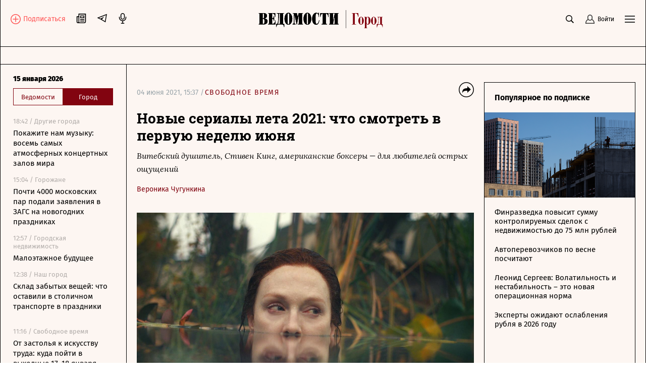

--- FILE ---
content_type: text/html; charset=utf-8
request_url: https://www.vedomosti.ru/gorod/leisuretime/articles/novie-seriali-leta-2021
body_size: 57426
content:
<!doctype html>
<html data-n-head-ssr lang="ru" data-n-head="%7B%22lang%22:%7B%22ssr%22:%22ru%22%7D%7D">
  <head >
    <meta data-n-head="ssr" charset="utf-8"><meta data-n-head="ssr" name="viewport" content="width=device-width, initial-scale=1, user-scalable=no, minimum-scale=1, maximum-scale=1"><meta data-n-head="ssr" name="theme-color" content="#fff6f1"><meta data-n-head="ssr" name="robots" content="max-image-preview:large"><meta data-n-head="ssr" name="msapplication-config" content="https://cdn12.vedomosti.ru/3.1.46/static/browserconfig.xml"><meta data-n-head="ssr" name="yandex-verification" content="0ab706171d17cb81"><meta data-n-head="ssr" name="google-site-verification" content="5UKfplA2CDg7gtsOuVFb6QPtKINUJzM-11wPEzqubM8"><meta data-n-head="ssr" data-hid="apple-mobile-web-app-title" name="apple-mobile-web-app-title" content="«Ведомости. Город»"><meta data-n-head="ssr" data-hid="twitter:card" name="twitter:card" content="summary_large_image"><meta data-n-head="ssr" data-hid="twitter:site" name="twitter:site" content="@vedomosti"><meta data-n-head="ssr" data-hid="og:site_name" property="og:site_name" content="«Ведомости. Город»"><meta data-n-head="ssr" data-hid="og:title" property="og:title" content="Новые сериалы лета 2021: что смотреть в первую неделю июня"><meta data-n-head="ssr" data-hid="og:url" property="og:url" content="https://www.vedomosti.ru/gorod/leisuretime/articles/novie-seriali-leta-2021"><meta data-n-head="ssr" data-hid="twitter:title" name="twitter:title" content="Новые сериалы лета 2021: что смотреть в первую неделю июня"><meta data-n-head="ssr" data-hid="keywords" name="keywords" content="Витебский, душитель, Стивен, Кинг, американские, боксеры, для, любителей, острых, ощущений"><meta data-n-head="ssr" data-hid="og:image" property="og:image" content="https://sharing.vedomosti.ru/1626260363/vedomosti.ru/gorod/leisuretime/articles/novie-seriali-leta-2021.jpg"><meta data-n-head="ssr" data-hid="twitter:image" name="twitter:image" content="https://sharing.vedomosti.ru/1626260363/vedomosti.ru/gorod/leisuretime/articles/novie-seriali-leta-2021.jpg"><meta data-n-head="ssr" data-hid="twitter:description" name="twitter:description" content="Витебский душитель, Стивен Кинг, американские боксеры — для любителей острых ощущений"><meta data-n-head="ssr" data-hid="og:description" property="og:description" content="Витебский душитель, Стивен Кинг, американские боксеры — для любителей острых ощущений"><meta data-n-head="ssr" data-hid="description" name="description" content="Витебский душитель, Стивен Кинг, американские боксеры — для любителей острых ощущений"><meta data-n-head="ssr" data-hid="og:type" property="og:type" content="article"><title>Новые сериалы лета 2021: что смотреть в первую неделю июня - Ведомости.Город</title><link data-n-head="ssr" rel="manifest" href="https://cdn12.vedomosti.ru/3.1.46/static/manifest.json"><link data-n-head="ssr" rel="alternate" type="application/rss+xml" title="«Ведомости. Город» — Главное" href="https://vedomosti.ru/rss/articles"><link data-n-head="ssr" rel="alternate" type="application/rss+xml" title="«Ведомости. Город» — Новости" href="https://vedomosti.ru/rss/news"><link data-n-head="ssr" rel="alternate" type="application/rss+xml" title="«Ведомости. Город» — Газетный выпуск" href="https://vedomosti.ru/rss/issue"><link data-n-head="ssr" rel="apple-touch-icon" sizes="180x180" href="https://cdn12.vedomosti.ru/3.1.46/static/icons/apple-touch-icon.png"><link data-n-head="ssr" rel="icon" type="image/png" sizes="16x16" href="https://cdn12.vedomosti.ru/3.1.46/static/icons/favicon-16x16.png"><link data-n-head="ssr" rel="icon" type="image/png" sizes="32x32" href="https://cdn12.vedomosti.ru/3.1.46/static/icons/favicon-32x32.png"><link data-n-head="ssr" rel="icon" type="image/x-icon" href="https://cdn12.vedomosti.ru/3.1.46/static/icons/favicon.ico"><link data-n-head="ssr" rel="mask-icon" color="#444444" href="https://cdn12.vedomosti.ru/3.1.46/static/icons/safari-pinned-tab.svg"><link data-n-head="ssr" data-hid="canonical" rel="canonical" href="https://www.vedomosti.ru/gorod/leisuretime/articles/novie-seriali-leta-2021"><link rel="preload" href="https://cdn12.vedomosti.ru/3.1.46/3df4496.modern.js" as="script"><link rel="preload" href="https://cdn12.vedomosti.ru/3.1.46/7975624.modern.js" as="script"><link rel="preload" href="https://cdn12.vedomosti.ru/3.1.46/45573de.modern.js" as="script"><link rel="preload" href="https://cdn12.vedomosti.ru/3.1.46/7a27ecb.modern.js" as="script"><link rel="preload" href="https://cdn12.vedomosti.ru/3.1.46/83710e3.modern.js" as="script"><link rel="preload" href="https://cdn12.vedomosti.ru/3.1.46/afa93c6.modern.js" as="script"><link rel="preload" href="https://cdn12.vedomosti.ru/3.1.46/76ace66.modern.js" as="script"><link rel="preload" href="https://cdn12.vedomosti.ru/3.1.46/8918682.modern.js" as="script"><style data-vue-ssr-id="099f6f9f:0 5967f22a:0 1eb0e812:0 1ea13328:0 79b6cb2b:0 1354cc62:0 3ba9b81b:0 0ed87282:0 0b2f90c4:0 45c19e0a:0 79b299dc:0 6d2b1570:0 62ac7d1c:0 4bc45998:0 39c8acee:0 13bee2cc:0 a0148190:0 41acb67a:0 173433ea:0 3b880c56:0 24781925:0 96d1edde:0 345f823c:0 83f522c0:0 68650a46:0 435134d8:0 40c791c3:0 45d74dfe:0 2df334c4:0 265cdb0f:0 ff523030:0 72c50b15:0 11d0e3fc:0 2115c18c:0 33ae40f6:0 5a98cd62:0 bbd82264:0 074b43a4:0 e604735a:0 44e7541f:0 6d188760:0 6be4fbdc:0 73f18039:0 0c536e26:0 67fc3f68:0">@font-face{font-family:"Fira Sans";font-style:normal;font-weight:400;src:local("Fira Sans Regular"),local("FiraSans-Regular"),url(https://cdn12.vedomosti.ru/3.1.46/fonts/subset-FiraSans-Regular.71d6b0d.woff2) format("woff2"),url(https://cdn12.vedomosti.ru/3.1.46/fonts/subset-FiraSans-Regular.b0229f9.woff) format("woff"),url(https://cdn12.vedomosti.ru/3.1.46/fonts/subset-FiraSans-Regular.f97aaf0.ttf) format("truetype")}@font-face{font-family:"Fira Sans";font-style:normal;font-weight:900;src:local("Fira Sans Black"),local("FiraSans-Black"),url(https://cdn12.vedomosti.ru/3.1.46/fonts/subset-FiraSans-Black.2ca4035.woff2) format("woff2"),url(https://cdn12.vedomosti.ru/3.1.46/fonts/subset-FiraSans-Black.9a5cedc.woff) format("woff"),url(https://cdn12.vedomosti.ru/3.1.46/fonts/subset-FiraSans-Black.5afefde.ttf) format("truetype")}@font-face{font-display:swap;font-family:"Exo 2";font-style:normal;font-weight:400;src:local("Exo 2"),url(https://cdn12.vedomosti.ru/3.1.46/fonts/Exo2-Regular.e29925e.ttf) format("truetype")}@font-face{font-display:swap;font-family:"Exo 2";font-style:normal;font-weight:900;src:local("Exo 2"),url(https://cdn12.vedomosti.ru/3.1.46/fonts/Exo2-Black.ab6a00f.ttf) format("truetype")}@font-face{font-family:"Fira Sans";font-style:normal;font-weight:300;src:local("Fira Sans Light"),local("FiraSans-Light"),url(https://cdn12.vedomosti.ru/3.1.46/fonts/subset-FiraSans-Light.a8790f1.woff2) format("woff2"),url(https://cdn12.vedomosti.ru/3.1.46/fonts/subset-FiraSans-Light.0a30a1c.woff) format("woff"),url(https://cdn12.vedomosti.ru/3.1.46/fonts/subset-FiraSans-Light.ae2e974.ttf) format("truetype")}@font-face{font-family:"Fira Sans";font-style:normal;font-weight:700;src:local("Fira Sans Bold"),local("FiraSans-Bold"),url(https://cdn12.vedomosti.ru/3.1.46/fonts/subset-FiraSans-Bold.616ca22.woff2) format("woff2"),url(https://cdn12.vedomosti.ru/3.1.46/fonts/subset-FiraSans-Bold.b1e1b5c.woff) format("woff"),url(https://cdn12.vedomosti.ru/3.1.46/fonts/subset-FiraSans-Bold.7674c8d.ttf) format("truetype")}@font-face{font-display:swap;font-family:"Lora";font-style:normal;font-weight:400;src:local("Lora"),local("Lora-Regular"),url(https://cdn12.vedomosti.ru/3.1.46/fonts/Lora.18d94a1.woff2) format("woff2"),url(https://cdn12.vedomosti.ru/3.1.46/fonts/Lora.074597f.woff) format("woff"),url(https://cdn12.vedomosti.ru/3.1.46/fonts/Lora.7a8c319.ttf) format("truetype")}@font-face{font-display:swap;font-family:"Lora";font-style:italic;font-weight:400;src:local("Lora Italic"),local("Lora-Italic"),url(https://cdn12.vedomosti.ru/3.1.46/fonts/Lora-Italic.3d28c89.woff2) format("woff2"),url(https://cdn12.vedomosti.ru/3.1.46/fonts/Lora-Italic.25270b6.woff) format("woff"),url(https://cdn12.vedomosti.ru/3.1.46/fonts/Lora-Italic.24a898c.ttf) format("truetype")}@font-face{font-display:swap;font-family:"Lora";font-style:normal;font-weight:700;src:local("Lora Bold"),local("Lora-Bold"),url(https://cdn12.vedomosti.ru/3.1.46/fonts/Lora-Bold.7ab2186.woff2) format("woff2"),url(https://cdn12.vedomosti.ru/3.1.46/fonts/Lora-Bold.5307752.woff) format("woff"),url(https://cdn12.vedomosti.ru/3.1.46/fonts/Lora-Bold.d6dab44.ttf) format("truetype")}@font-face{font-display:swap;font-family:"Lora";font-style:italic;font-weight:700;src:local("Lora BoldItalic"),local("Lora-BoldItalic"),url(https://cdn12.vedomosti.ru/3.1.46/fonts/Lora-BoldItalic.506f480.woff2) format("woff2"),url(https://cdn12.vedomosti.ru/3.1.46/fonts/Lora-BoldItalic.72bb143.woff) format("woff"),url(https://cdn12.vedomosti.ru/3.1.46/fonts/Lora-BoldItalic.9fdf4da.ttf) format("truetype")}@font-face{font-display:swap;font-family:"Roboto";font-style:normal;font-weight:400;src:local("Roboto Regular"),local("Roboto-Regular"),url(https://cdn12.vedomosti.ru/3.1.46/fonts/Robotoregular.63a9293.woff2) format("woff2"),url(https://cdn12.vedomosti.ru/3.1.46/fonts/Robotoregular.499e61c.woff) format("woff"),url(https://cdn12.vedomosti.ru/3.1.46/fonts/Robotoregular.6bede58.ttf) format("truetype")}@font-face{font-display:swap;font-family:"Roboto";font-style:normal;font-weight:700;src:local("Roboto Bold"),local("Roboto-Bold"),url(https://cdn12.vedomosti.ru/3.1.46/fonts/Robotobold.303a3d2.woff2) format("woff2"),url(https://cdn12.vedomosti.ru/3.1.46/fonts/Robotobold.b882802.woff) format("woff"),url(https://cdn12.vedomosti.ru/3.1.46/fonts/Robotobold.17451a4.ttf) format("truetype")}@font-face{font-display:swap;font-family:"Roboto Slab";font-style:normal;font-weight:400;src:local("Roboto Slab Regular"),url(https://cdn12.vedomosti.ru/3.1.46/fonts/RobotoSlab-Regular.33daf00.ttf) format("truetype")}@font-face{font-display:swap;font-family:"Roboto Slab";font-style:normal;font-weight:500;src:local("Roboto Slab Medium"),url(https://cdn12.vedomosti.ru/3.1.46/fonts/RobotoSlab-Medium.5151196.ttf) format("truetype")}@font-face{font-display:swap;font-family:"Roboto Slab";font-style:normal;font-weight:700;src:local("Roboto Slab Bold"),url(https://cdn12.vedomosti.ru/3.1.46/fonts/RobotoSlab-Bold.a53f435.ttf) format("truetype")}@font-face{font-display:swap;font-family:"Playfair";font-style:normal;font-weight:700;src:local("Playfair Bold"),local("Playfair-Bold"),url(https://cdn12.vedomosti.ru/3.1.46/fonts/Playfair-Bold.58b6f90.woff2) format("woff2"),url(https://cdn12.vedomosti.ru/3.1.46/fonts/Playfair-Bold.b20753b.woff) format("woff"),url(https://cdn12.vedomosti.ru/3.1.46/fonts/Playfair-Bold.d70db95.ttf) format("truetype")}@font-face{font-display:swap;font-family:"IBMPlex Sans";font-style:normal;font-weight:400;src:local("IBMPlex Sans"),local("IBMPlex-Sans"),url(https://cdn12.vedomosti.ru/3.1.46/fonts/IBMPlexSans.4f26ce8.woff2) format("woff2"),url(https://cdn12.vedomosti.ru/3.1.46/fonts/IBMPlexSans.30645bf.woff) format("woff"),url(https://cdn12.vedomosti.ru/3.1.46/fonts/IBMPlexSans.0519459.ttf) format("truetype")}@font-face{font-display:swap;font-family:"Yandex Sans";font-style:normal;font-weight:400;src:local("Yandex Sans"),local("Yandex-Sans"),url(https://cdn12.vedomosti.ru/3.1.46/fonts/YandexSans-Regular.b492aaa.woff2) format("woff2"),url(https://cdn12.vedomosti.ru/3.1.46/fonts/YandexSans-Regular.7286406.woff) format("woff"),url(https://cdn12.vedomosti.ru/3.1.46/fonts/YandexSans-Regular.f7b0cd2.ttf) format("truetype")}@font-face{font-display:swap;font-family:"Yandex Sans Light";font-style:normal;font-weight:300;src:local("Yandex Sans Light"),local("Yandex-Sans-Light"),url(https://cdn12.vedomosti.ru/3.1.46/fonts/YandexSans-Light.326fe87.woff2) format("woff2"),url(https://cdn12.vedomosti.ru/3.1.46/fonts/YandexSans-Light.dbe8d61.woff) format("woff"),url(https://cdn12.vedomosti.ru/3.1.46/fonts/YandexSans-Light.6c598ac.ttf) format("truetype")}@font-face{font-display:swap;font-family:"Bruta";font-style:normal;font-weight:400;src:local("Bruta"),local("Bruta"),url(https://cdn12.vedomosti.ru/3.1.46/fonts/Bruta-Regular.fbff6bb.woff2) format("woff2"),url(https://cdn12.vedomosti.ru/3.1.46/fonts/Bruta-Regular.067e187.woff) format("woff"),url(https://cdn12.vedomosti.ru/3.1.46/fonts/Bruta-Regular.52ad91c.ttf) format("truetype")}*{box-sizing:border-box}body{-webkit-font-smoothing:antialiased;-webkit-overflow-scrolling:touch;font-family:"Fira Sans","Helvetica","Arial",sans-serif;line-height:1.5}body,h1,h2,h3,h4,h5,h6{font-size:16px;margin:0}a,h1,h2,h3,h4,h5,h6{-webkit-text-decoration:none;text-decoration:none}a{color:#000}button{background:none;border:none;outline:none;padding:0}button,input{font-family:"Fira Sans","Helvetica","Arial",sans-serif}input[type=button],input[type=submit],input[type=text],textarea{-webkit-appearance:none;border-radius:0}.overlayed{height:100%;overflow:hidden}
.page-loader{background-color:rgba(0,0,0,.5);height:100%;left:0;opacity:0;position:fixed;top:0;transition:all .3s ease-in-out;visibility:hidden;width:100%;z-index:999}.page-loader .the-loader{height:100%}.page-loader .the-loader__icon{background-color:transparent;color:#fff}.page-loader--loading{opacity:1;visibility:visible}
.the-loader{align-items:center;display:flex;height:70%;justify-content:center;left:0;position:absolute;top:0;width:100%;z-index:206}
.layout{background-color:#fdf6f2;position:relative}.layout ::-moz-selection{background-color:#4f99af;color:#fff}.layout ::selection{background-color:#4f99af;color:#fff}.layout mark{background-color:#4f99af;color:#fff}.layout__container{background-color:#fdf6f2;border-left:0;border-right:0;margin:0 auto;min-height:100vh;position:relative;width:100%}@media screen and (min-width:1230px){.layout__container{border-left:1px solid #000;border-right:1px solid #000}}@media screen and (min-width:1024px){.layout__container{max-width:1300px}}@media screen and (min-width:1550px){.layout__container{max-width:1550px}}.layout__page{background-color:#fdf6f2}@media screen and (min-width:704px){.layout__page{padding-left:44px}}@media screen and (min-width:910px){.layout__page{padding-left:250px}}@media screen and (min-width:1024px){.layout__page{padding-left:44px}}@media screen and (min-width:1230px){.layout__page{padding-left:250px}}@media screen and (min-width:1550px){.layout__page{max-width:1550px}}@media screen and (min-width:704px){.layout__popup .popup__body{max-width:680px}.layout__popup .popup__content{padding:0 100px 50px}}.layout__newspaper-info{bottom:0;left:0;position:fixed;right:0;z-index:100}@media screen and (min-width:704px){.layout__newspaper-info{left:44px}.layout__newspaper-info.--sidebar-visible{left:250px}.layout__newspaper-info .newspaper-info{margin:0 auto;width:620px}}@media screen and (min-width:910px){.layout__newspaper-info{left:250px;max-width:660px}}@media screen and (min-width:1024px){.layout__newspaper-info{left:44px;max-width:100%}.layout__newspaper-info.--sidebar-visible{left:250px}.layout__newspaper-info .newspaper-info{margin:0 auto;width:940px}}@media screen and (min-width:1230px){.layout__newspaper-info{left:250px;max-width:980px}}@media screen and (min-width:1550px){.layout__newspaper-info{left:250px;max-width:1300px}.layout__newspaper-info .newspaper-info{margin:0 auto;width:1260px}}.layout .sidebar--scroll{height:100%;top:35px}.scale-enter-active,.scale-leave-active{transition:all .3s ease-in-out}.scale-enter,.scale-leave-to{opacity:0;transform:scale(.5)}.fade-enter-active,.fade-leave-active{transition:all .3s ease-in-out}.fade-enter,.fade-leave-to{opacity:0}.slide-left-enter-active,.slide-left-leave-active{transition:all .3s ease-in-out}.slide-left-enter,.slide-left-leave-to{opacity:0;transform:translateX(-20px)}.slide-up-enter-active,.slide-up-leave-active{transition:all .3s ease-in-out}.slide-up-enter,.slide-up-leave-to{opacity:0;transform:translateY(20px)}.list-enter-active,.list-leave-active{transition:all .3s ease-in-out}.list-leave{max-height:400px}.list-enter{opacity:0;transform:translateY(30px)}.list-leave-to{opacity:0;transform:scale(.5)}
.the-header{align-items:center;background-color:#fdf6f2!important;border-bottom:1px solid #000;color:#000;display:flex;height:54px;justify-content:space-between;justify-content:flex-start;margin:0;max-width:100%;padding:0 10px;position:relative;position:sticky;top:0!important;transition:all .2s ease-in-out;width:100%;z-index:101}@media screen and (min-width:375px){.the-header{padding:0 20px}}@media screen and (min-width:704px){.the-header{border-bottom:none;height:58px;justify-content:center;padding:0;position:static}}.the-header--fixed .the-header__progress{opacity:1}@media screen and (min-width:704px){.the-header--fixed .the-header__progress{opacity:0}}.the-header__top{align-items:center;color:#000;display:flex;justify-content:space-between;margin:0;max-width:100%;position:relative;position:static;top:0;transition:all .2s ease-in-out;width:100%;z-index:102}@media screen and (min-width:704px){.the-header__top{padding:17px 20px 0}}.the-header__progress{background-color:#820410;bottom:-4px;height:4px;left:0;opacity:0;position:absolute;transform-origin:0 0;transition:transform .1s ease-in-out;width:100vw}@media screen and (min-width:704px){.the-header__progress{width:100%}}.the-header__logo{align-items:center;display:flex;-webkit-tap-highlight-color:transparent}@media screen and (min-width:1024px){.the-header__logo{left:50%;position:absolute;transform:translateX(-50%)}}.the-header__logo-image{align-items:center;display:inline-flex}.the-header__logo-main{margin-right:12px!important}.the-header__logo-prom{margin-top:3px!important}.the-header__logo svg{display:inline;margin-right:9px;position:relative}@media screen and (min-width:704px){.the-header__logo{margin:auto}}.the-header__close-sidebar{cursor:pointer;height:20px;text-align:center;width:20px;-webkit-tap-highlight-color:transparent;display:none;position:fixed;right:10px;top:72px;z-index:1005}.the-header__close-sidebar.fade-enter-active{transition-delay:.3s}.the-header__close-sidebar.fade-enter-active,.the-header__close-sidebar.fade-leave-active{transition:all .2s ease-in-out}.the-header__close-sidebar.fade-enter-active.fade-enter-active,.the-header__close-sidebar.fade-leave-active.fade-enter-active{transition-delay:.2s}.the-header__close-sidebar.--discussions{display:none}@media screen and (min-width:375px){.the-header__close-sidebar{right:20px}}@media screen and (min-width:704px){.the-header__close-sidebar{display:block}}.the-header__toolbar{justify-content:flex-end}.the-header__cell,.the-header__toolbar{align-items:center;display:flex;height:100%}.the-header__cell{margin-right:20px}.the-header__cell a{line-height:0}.the-header__cell button{-webkit-tap-highlight-color:transparent}.the-header__icon{display:block}.the-header__bookmarks{position:relative}.the-header__bookmarks:after{content:"";cursor:pointer;height:30px;left:50%;position:absolute;top:50%;transform:translate(-50%,-50%);width:30px}.the-header__user{align-items:center;cursor:pointer;display:flex;position:relative;transition:opacity .2s ease-in-out}.the-header__user-title{font-size:14px;line-height:18px}.the-header__user-lock{align-items:center;background-color:#4f99af;border-radius:50%;display:flex;height:15px;justify-content:center;position:absolute;right:-4px;top:-8px;width:15px}.the-header__notices{cursor:pointer;justify-content:center;position:relative}.the-header__logged{background:#4f99af}.the-header__search-button{cursor:pointer;position:relative;transition:opacity .2s ease-in-out}.the-header__search-button:after{content:"";cursor:pointer;height:30px;left:50%;position:absolute;top:50%;transform:translate(-50%,-50%);width:30px}.the-header__search-button:hover{opacity:.8}@media screen and (min-width:704px){.the-header{height:58px;top:35px}.the-header__cell{position:relative}}.the-header__leftside{display:flex;flex-direction:row}@media screen and (min-width:704px){.the-header__leftside{width:102px}}.the-header__subscribe{align-items:end;display:none}.the-header__subscribe-text{color:#ff5757;font-size:14px;font-weight:500;line-height:24px;margin-left:5px}.the-header__subscribe-button{display:none}@media screen and (min-width:704px){.the-header__subscribe-button{display:inline;display:initial}}.the-header__newspaper-link{align-items:center;display:none}@media screen and (min-width:704px){.the-header__newspaper-link{display:flex}}.the-header__newspaper-text{display:none;font-size:14px;font-weight:500;line-height:24px;margin-left:5px}@media screen and (min-width:704px){.the-header__newspaper-text{display:block}}.the-header .right-panel{background-color:#fdf6f2;border:1px solid #000;display:flex;flex-direction:column;height:calc(100vh - 58px);position:fixed;right:0;top:55px;transform-origin:top center;transition:all .3s ease-in-out,height 0s;width:100%;z-index:200}@media screen and (min-width:704px){.the-header .right-panel{position:absolute;top:58px;width:320px}}@media screen and (min-width:1550px){.the-header .right-panel{width:400px}}
.tooltip-text{align-items:center;display:inline-flex;justify-content:center;position:relative}.tooltip-text__body{background:#000;color:#fff;font-size:14px;font-weight:400;line-height:16px;margin-top:14px;padding:7px 10px;position:absolute;top:100%;width:auto;z-index:205}.tooltip-text__body:after{content:"";height:14px;left:0;position:absolute;top:-14px;width:100%}.tooltip-text__body:before{background:#000;content:"";height:14px;left:50%;margin-left:-7px;position:absolute;top:-7px;transform:rotate(45deg);width:14px}
.authentication__button[data-v-faf2338a]{align-items:center;color:#000;cursor:pointer;display:flex;font-size:12px;height:100%;line-height:1;position:relative}.authentication__button span[data-v-faf2338a]{margin-left:5px}.authentication__icon[data-v-faf2338a]{display:block}
.menu-button{color:#000;cursor:pointer;outline:none}
.the-header-rubric{align-items:center;background-color:#fdf6f2;border-bottom:1px solid;display:flex;height:35px;justify-content:center;line-height:24px;padding:0 20px;position:relative;top:0;width:100%}.the-header-rubric--scroll{height:0;padding:0 12px;position:sticky;transform:translateY(-36px);transition:transform .3s ease-in-out;z-index:250}@media screen and (min-width:704px){.the-header-rubric--scroll{transform:translateY(-36px)}}@media screen and (min-width:1024px){.the-header-rubric--scroll{transform:translateY(-40px)}}.the-header-rubric--scroll__after{border-bottom:1px solid;display:flex;height:36px;position:sticky;transform:translateY(0);transition:transform .3s ease-in-out}@media screen and (min-width:704px){.the-header-rubric--scroll__after{height:36px}}@media screen and (min-width:1024px){.the-header-rubric--scroll__after{height:40px}}.the-header-rubric__projects{align-items:center;display:flex;justify-content:center;width:90%}@media screen and (min-width:1550px){.the-header-rubric__projects{width:95%}}.the-header-rubric__project{position:relative}.the-header-rubric__project--logo{display:flex}.the-header-rubric__project a.router-link-active{color:#4f99af;font-weight:900}.the-header-rubric__project a.router-link-active:hover{-webkit-text-decoration:none;text-decoration:none}.the-header-rubric__logo{cursor:pointer;margin-right:0}@media screen and (min-width:1024px){.the-header-rubric__logo{margin-right:10px}}.the-header-rubric__link{align-items:center;color:#000;display:flex;font-weight:600;line-height:24px;transition:opacity .2s ease-in-out;white-space:nowrap;-webkit-tap-highlight-color:transparent;font-size:13px}@media screen and (min-width:1024px){.the-header-rubric__link{font-size:14px}}.the-header-rubric__link--active{font-weight:700}.the-header-rubric__link:hover{-webkit-text-decoration:underline;text-decoration:underline}@media screen and (min-width:704px){.the-header-rubric__project+.the-header-rubric__project{padding-left:20px}}.the-header-rubric__more{align-items:center;display:flex;-webkit-tap-highlight-color:transparent;cursor:pointer}.the-header-rubric__more-dot{background:#000;border-radius:50%;height:6px;margin:0 5px;position:relative;transform:scale(.5);transform-origin:50% 50%;width:6px}.the-header-rubric__more-dot:after,.the-header-rubric__more-dot:before{background:#000;border-radius:50%;content:"";height:6px;position:absolute;right:-10px;width:6px}.the-header-rubric__more-dot:before{left:-10px;right:auto}.the-header-rubric__popup{background-color:#fdf6f2;border:1px solid #000;border-right:none;padding:10px;position:absolute;right:0;top:100%;white-space:nowrap;z-index:150}.the-header-rubric__popup .the-header-rubric__project+.the-header-rubric__project{padding:10px 0 0}.the-header-rubric .slide-up-enter,.the-header-rubric .slide-up-leave-to{opacity:0;transform:translateY(10px)}
.the-projects{background-color:#fdf6f2;border-bottom:1px solid #000;height:35px;justify-content:space-between;padding:0 20px;position:relative;z-index:102}.the-projects,.the-projects__projects{align-items:center;display:flex;width:100%}.the-projects__projects{justify-content:center;overflow:hidden}.the-projects__project{position:relative}.the-projects__link{align-items:center;color:#000;display:flex;font-size:13px;line-height:24px;transition:opacity .2s ease-in-out;white-space:nowrap;-webkit-tap-highlight-color:transparent}@media screen and (min-width:1024px){.the-projects__link{font-size:14px}}.the-projects__link:hover{-webkit-text-decoration:underline;text-decoration:underline}.the-projects__link svg.--career{margin-left:-4px;margin-right:3px;margin-top:-1px}.the-projects__link svg.--projects_company{height:12px!important;margin-right:7px;margin-top:-2px;width:9px!important}.the-projects__link svg.--regatta{height:12px!important;margin-right:7px;width:13px!important}.the-projects__link--active{font-weight:700}.the-projects__project+.the-projects__project{padding-left:15px}@media screen and (min-width:1024px){.the-projects__project+.the-projects__project{padding-left:20px}}.the-projects__more{align-items:center;display:flex;-webkit-tap-highlight-color:transparent;cursor:pointer}.the-projects__more-dot{background:#000;border-radius:50%;height:6px;margin:0 5px;position:relative;transform:scale(.5);transform-origin:50% 50%;width:6px}.the-projects__more-dot:after,.the-projects__more-dot:before{background:#000;border-radius:50%;content:"";height:6px;position:absolute;right:-10px;width:6px}.the-projects__more-dot:before{left:-10px;right:auto}.the-projects__popup{background:#fdf6f2;border:1px solid #000;padding:10px;position:absolute;right:0;top:100%;white-space:nowrap;z-index:150}.the-projects__popup .the-projects__project+.the-projects__project{padding:10px 0 0}.the-projects .slide-up-enter,.the-projects .slide-up-leave-to{opacity:0;transform:translateY(10px)}
.the-sidebar{background:inherit;cursor:pointer;display:none;flex-direction:column;height:100vh;left:0;overflow:hidden;position:fixed;transition:all .4s ease-in-out;width:44px;z-index:201}@media screen and (min-width:704px){.the-sidebar{cursor:auto;display:flex}}@media screen and (min-width:910px){.the-sidebar{transition:none;width:250px}}@media screen and (min-width:1024px){.the-sidebar{width:44px}}@media screen and (min-width:1230px){.the-sidebar{left:auto;transition:none;width:250px}}.the-sidebar__toggle-wrapper{border-right:1px solid #000;cursor:pointer;flex-shrink:0;height:100%;left:0;opacity:1;padding:36px 12px 0;position:absolute;top:0;width:100%;z-index:22}@media screen and (min-width:910px){.the-sidebar__toggle-wrapper{display:none}}@media screen and (min-width:1024px){.the-sidebar__toggle-wrapper{display:block}}@media screen and (min-width:1230px){.the-sidebar__toggle-wrapper{display:none}}.the-sidebar__toggle{color:#000;display:flex;justify-content:flex-end}.the-sidebar__toggle-notification{background-color:#ff7a7a;border-radius:50%;height:7px;position:absolute;width:7px}.the-sidebar__close{cursor:pointer;height:24px;opacity:0;position:absolute;right:10px;text-align:center;top:15px;width:24px}.the-sidebar--shown{width:250px}.the-sidebar--shown .the-sidebar__toggle-wrapper{opacity:0;pointer-events:none;transition-delay:0s;z-index:0}.the-sidebar--shown .the-sidebar__close{opacity:1;transition:opacity .1s ease-in-out;transition-delay:.3s;z-index:1004}@media screen and (min-width:910px){.the-sidebar--shown .the-sidebar__close{display:none}}@media screen and (min-width:1024px){.the-sidebar--shown .the-sidebar__close{display:block}}@media screen and (min-width:1230px){.the-sidebar--shown .the-sidebar__close{display:none}}.the-sidebar--shown .the-sidebar__waterfall{opacity:1;pointer-events:auto;transition-delay:.3s}.the-sidebar__waterfall{opacity:0;pointer-events:none;transition:opacity .1s ease-in-out;transition-delay:0s}@media screen and (min-width:910px){.the-sidebar__waterfall{opacity:1;pointer-events:auto}}@media screen and (min-width:1024px){.the-sidebar__waterfall{opacity:0;pointer-events:none}}@media screen and (min-width:1230px){.the-sidebar__waterfall{opacity:1;pointer-events:auto}}
.story-line{background:linear-gradient(270deg,#fdf6f2 49.51%,hsla(22,73%,97%,0));border-bottom:1px solid #000;padding:2px 75px 2px 20px;position:relative}.story-line--mobile{border-left:none;margin-left:0;padding-right:20px}.story-line__list{display:flex;flex-wrap:nowrap;list-style:none;margin:0;overflow-y:hidden;overflow:scroll;padding:0;scroll-behavior:smooth;-ms-overflow-style:none;scrollbar-width:none}.story-line__list::-webkit-scrollbar{display:none}.story-line__arrows{position:absolute;right:14px;top:1px;width:125px}.stories{transition:transform .2s linear}.stories--focus{transform:translateX(-7px)}.stories__item{margin:0;padding:0;position:relative}.stories__item:not(:last-child):after{background-color:#000;content:"";height:14px;position:absolute;right:10px;top:6px;width:1px}.stories__item *{color:#4f99af;font-size:14px;height:30px;line-height:17px;margin-right:20px;white-space:nowrap}.stories__item :focus,.stories__item :hover{border-bottom:1px solid #4f99af}.stories__item :active{opacity:.5}.arrows{align-items:flex-end;background:linear-gradient(270deg,#fdf6f2 49.51%,hsla(22,73%,97%,0));display:flex}.arrows__item{cursor:pointer;width:14px}.arrows__item:active{opacity:.7}.arrows__item--left{margin-left:auto}.arrows__item--right{position:relative;transform:scaleX(-1)}
.page-article{background-color:#fdf6f2}.page-article.page{padding-bottom:0;padding-top:0}.page-article--broadcast.page{overflow:visible}.page-article .the-loader{height:140px;opacity:0;position:static;transition:all .3s ease-in-out;visibility:hidden}.page-article .the-loader .loader{transform:scale(.5);transition:all .3s ease-in-out}.page-article .the-loader--active{opacity:1;visibility:visible}.page-article .the-loader--active .loader{transform:scale(1)}.page-article .news-rotation{margin:0 -10px}@media screen and (min-width:375px){.page-article .news-rotation{margin:0 -20px}}
.page{min-height:100vh;padding:20px 10px}.page--rubric{overflow:hidden}.page--career.page,.page--rubric.page{padding-bottom:0;padding-top:0}@media screen and (min-width:375px){.page{padding-left:20px;padding-right:20px}}
.banner{height:100%;position:relative;transition:all .3s ease-in-out}
.article{padding-top:20px;position:relative}@media screen and (min-width:704px){.article{padding-top:35px}}.article__container{display:flex}.article__content{flex:1;max-width:100%;min-width:0}.article__body{position:relative;width:100%}@media screen and (min-width:1550px){.article__body{max-width:830px}}.article__header{position:relative}.article__header .article__meta .article__share-desktop,.article__header__authors{display:none}@media screen and (min-width:1024px){.article__header .article__meta .article__share-desktop{display:flex;flex-direction:column-reverse}.article__header .article__meta .article__share-desktop .article-share__item:last-of-type{margin-bottom:10px}.article__header .article__meta .article__share-desktop .article-share__item .article-share__btn{color:#000}.article__header .article__meta .article__share-desktop .article-share__item .article-share__btn:hover{color:#820410}}.article__main{align-items:flex-start;display:flex}.article__sidebar{display:none;margin-bottom:20px;margin-left:20px;width:300px}@media screen and (min-width:1024px){.article__sidebar{display:block}}.article__sidebar .adfox--300x600{height:auto;min-height:600px}.article__sticky{min-height:600px;position:sticky;top:90px}.article__sticky .adfox--300x600{position:static}.article__advertisement{border-radius:20px;display:block;font-size:12px;line-height:14px;margin-bottom:20px;padding:13px 0;text-align:center;text-transform:uppercase}.article__advertisement-top-span{color:#820410;font-size:14px;line-height:20px;margin-bottom:5px}@media screen and (min-width:704px){.article__advertisement-top-span{margin-bottom:10px}}.article__meta,.article__tools{align-items:center;display:inline-flex;justify-content:space-between;width:100%}.article__meta{position:relative}.article__tools{margin-top:15px}.article__partner{font-size:14px;line-height:22px;margin:15px 0 0}@media screen and (min-width:704px){.article__partner{margin-top:10px}}@media screen and (min-width:1550px){.article__partner{margin-top:15px}}.article__partner>span{color:#f38d0d}.article__partner-logo{margin-top:15px;max-width:164px}@media screen and (min-width:1550px){.article__partner-logo{margin:0;position:absolute;right:0;top:0}}.article__partner-logo img.base-image{max-height:40px;max-width:164px}@media screen and (min-width:1550px){.article__partner-logo img.base-image[src]{-o-object-position:right;object-position:right}}.article__headline{margin-top:15px}.article__headline .article__tools{margin-top:0}.article__headline .article__tools .article__share-not-desktop{align-self:end}@media screen and (min-width:1024px){.article__headline .article__tools .article__share-not-desktop{display:none}}.article__headline .article__tools .article__share-not-desktop .article-share__item .article-share__btn{color:#000}@media screen and (min-width:704px){.article__headline-item{padding-right:50px}}@media screen and (min-width:1550px){.article__headline-item{padding-right:0}}.article__more{align-items:flex-end;cursor:pointer;display:flex}.article__more:before{background:linear-gradient(0deg,#fdf6f2,hsla(22,73%,97%,0));bottom:20px;content:"";height:200px;left:-10px;padding-right:20px;position:absolute;width:100%}@media screen and (min-width:375px){.article__more:before{left:-20px;padding-right:40px}}@media screen and (min-width:704px){.article__more:before{left:0;padding-right:0}}@media screen and (min-width:704px){.article__more{padding-left:40px}}@media screen and (min-width:1550px){.article__more{padding-left:185px}}.article__footer{margin:20px 0}@media screen and (min-width:704px){.article__footer{margin-top:40px;padding-left:40px}}@media screen and (min-width:1550px){.article__footer{max-width:830px;padding-left:180px}}.article__recommendation,.article__subscribe-to{margin-bottom:20px;margin-left:-10px;margin-right:-10px}@media screen and (min-width:375px){.article__recommendation,.article__subscribe-to{margin-left:-20px;margin-right:-20px}}@media screen and (min-width:704px){.article__recommendation,.article__subscribe-to{margin-left:0;margin-right:0}}.article__recommendation{margin-bottom:0;position:relative}.article__warning{margin-bottom:20px}.article__boxes{max-width:100%;word-break:break-word}.article__share-desktop{margin-right:0}.article__share-wide-desktop{margin-left:30px;position:sticky;top:113px}.article--with-border .article__tools{border-bottom:1px solid #000;padding-bottom:15px}.article--gallery .box-gallery{margin-top:15px}@media screen and (min-width:704px){.article--gallery .box-gallery{margin-top:0}}.article--gallery .box-gallery .article__tools{align-items:center;display:inline-flex;justify-content:space-between;width:100%}.article .salmon-button{background-color:#820410}.article .salmon-button:not(:disabled):hover{background-color:#8f1e28}.article .article-tools__bookmark-popup button{color:#820410}.article__read-also{margin-right:116px}.article__advertisement-paragraph{color:#9aa5aa;display:flex;flex-direction:column;font-size:13px;line-height:16px;margin-bottom:20px;word-break:break-word}.article__advertisement-paragraph-erid{font-size:14px;line-height:17px;margin-top:5px}.article__advertisement-paragraph-text{margin-top:5px}.article__advertisement-paragraph a{color:#9aa5aa;margin-top:5px}.article__badge{margin-top:30px}.box-7{display:block!important;margin:0;max-width:none;min-height:100%!important;padding:0;width:100%}
.article-meta{position:relative;width:100%}.article-meta.--locked{padding-top:20px}.article-meta:not(.--locked){align-items:baseline;display:flex}.article-meta__date{color:#9aa5aa;font-size:14px;line-height:20px}.article-meta__release{font-size:14px;line-height:22px;margin-top:10px}.article-meta__buy.lock{margin-right:10px}.article-meta__buy--locked.lock{align-items:center;display:flex;left:-1px;margin:0;position:absolute;top:-10px}.article-meta__buy--locked.lock svg use{color:#ff7a7a}.article-meta__buy--top.lock{margin-left:-2px}.article-meta .article-meta__tooltip{display:inline-block;margin-left:4px;position:static;width:auto}.article-meta .article-meta__tooltip .tooltip__btn{transform:none}@media screen and (min-width:704px){.article-meta{margin-top:0}.article-meta__release{margin-top:15px}.article-meta__buy--locked.lock{align-items:baseline;display:flex;flex-direction:row;left:-1px;margin:0;position:absolute;top:-10px}.article-meta__buy--locked.lock svg use{color:#ff7a7a}}.article-meta .tags__tag{font-size:14px;letter-spacing:.09em;line-height:21px;padding-left:2px;text-transform:uppercase}
.tags{word-break:break-word}.tags__tag{color:#820410;cursor:default;font-size:13px;line-height:1}.tags__tag--white{color:#fff}.tags__tag--red,.tags__tag--salmon-red,.tags__tag--white-red{color:#ff7a7a}.tags__tag--transparent{color:#fff}.tags a{color:inherit}.tags a:hover{cursor:pointer;-webkit-text-decoration:underline;text-decoration:underline}
.article-share{display:inline-flex;z-index:10}.article-share--vertical{flex-direction:column-reverse}.article-share__item{height:30px;position:relative;width:30px}.article-share__item:not(:last-child){margin-right:10px}.article-share--vertical .article-share__item{margin:0 0 10px}.article-share__btn{color:#9aa5aa;cursor:pointer;height:30px;position:relative;transition:color .3s ease-in-out;width:30px}.article-share__btn>svg{left:50%;position:absolute;top:50%;transform:translate(-50%,-50%)}.article-share__btn--share{color:#000}.article-share__btn--active{color:#70000b}@media screen and (min-width:1024px){.article-share__btn:hover{color:#8f1e28}}.article-share__tooltip{background-color:#000;color:#fff;font-size:14px;line-height:20px;margin:10px 0 0;max-width:100vw;padding:25px;position:absolute;right:0;top:100%;transition:all .3s ease-in-out;width:300px}@media screen and (min-width:375px){.article-share__tooltip{right:-10px}}@media screen and (min-width:704px){.article-share__tooltip{right:-100%}}.article-share__tooltip:before{border-bottom:6px solid #000;border-left:6px solid transparent;border-right:6px solid transparent;content:"";height:0;position:absolute;right:9px;top:-6px;width:0}@media screen and (min-width:375px){.article-share__tooltip:before{right:19px}}@media screen and (min-width:704px){.article-share__tooltip:before{right:39px}}.article-share__tooltip--share{padding:20px 25px 25px;width:235px}.article-share__tooltip--locked-share{margin-right:-80px}@media screen and (min-width:375px){.article-share__tooltip--locked-share{width:345px}}@media screen and (min-width:704px){.article-share__tooltip--locked-share{margin-right:0}}.article-share__tooltip--locked-share:before{right:89px}@media screen and (min-width:375px){.article-share__tooltip--locked-share:before{right:99px}}@media screen and (min-width:704px){.article-share__tooltip--locked-share:before{right:39px}}
.article-tooltip{display:flex;flex-direction:column}.article-tooltip__choose{margin:0 0 20px}.article-tooltip__clipboard{opacity:0;outline:none;pointer-events:none;position:absolute}.article-tooltip .article-tooltip__button{align-self:flex-start;color:#77adbe;margin-top:20px}.article-tooltip .article-tooltip__button[disabled]{opacity:.7}.article-tooltip .article-tooltip__button .salmon-button__icon,.article-tooltip__text a{transition:all .3s ease-in-out}.article-tooltip__text a{color:#4f99af}.article-tooltip__text a:hover{opacity:.5}.article-tooltip .share .share__body{background-color:transparent;background-color:initial;padding:0;position:static}
.share{display:inline-flex;position:relative;z-index:12}.share__toggle{align-items:center;border-radius:50%;cursor:pointer;display:none;justify-content:center;position:relative;transition:all .3s ease-in-out;z-index:10}.share__toggle:hover{color:#820410}.share__toggle svg{padding:3px}.share__body{display:flex}.share__icon{height:30px;position:relative;width:30px}.share--down .share__icon:not(:last-child),.share--up .share__icon:not(:last-child){margin-bottom:10px;margin-right:0}.share--left .share__icon:not(:last-child),.share--right .share__icon:not(:last-child){margin-bottom:0;margin-right:10px}.share__icon-link{align-items:center;border-radius:100%;color:#820410;cursor:pointer;display:inline-flex;height:30px;justify-content:center;transition-duration:.3s;transition-property:color,background;transition-timing-function:ease-in-out;width:30px}.share__icon-link:hover{background-color:#820410;color:#fff}.share__icon-link svg{left:50%;pointer-events:none;position:absolute;top:50%;transform:translate(-50%,-50%)}.share__icon-circle{color:#820410}.share__icon--facebook>.share__icon-link{color:#1877f2}.share__icon--facebook>.share__icon-link:hover{background-color:#1877f2;color:#fff!important}.share__icon--facebook .share__icon-circle{color:#1877f2}.share__icon--telegram>.share__icon-link{color:#37aee2}.share__icon--telegram>.share__icon-link:hover{background-color:#37aee2;color:#fff!important}.share__icon--telegram .share__icon-circle{color:#37aee2}.share__icon--twitter>.share__icon-link{color:#1da1f2}.share__icon--twitter>.share__icon-link:hover{background-color:#1da1f2;color:#fff!important}.share__icon--twitter .share__icon-circle{color:#1da1f2}.share__icon--vk>.share__icon-link{color:#4680c2}.share__icon--vk>.share__icon-link:hover{background-color:#4680c2;color:#fff!important}.share__icon--vk .share__icon-circle{color:#4680c2}.share__icon-tooltip{background-color:#000;color:#fff;font-size:14px;line-height:20px;max-width:100vw;opacity:0;padding:20px;position:absolute;right:-100%;top:44px;transform:translate3d(0,20px,0);transition:all .3s ease-in-out;visibility:hidden;width:300px}.share__icon-tooltip p,.share__icon-tooltip ul{margin:0;padding:0}.share__icon-tooltip:before{border-bottom:8px solid #000;border-left:8px solid transparent;border-right:8px solid transparent;content:"";height:0;position:absolute;right:12%;top:-8px;width:0}.share__icon-tooltip--visible{opacity:1;transform:translateZ(0);visibility:visible}.share--with-trigger{height:36px}.share--with-trigger .share__toggle{display:inline-flex}.share--with-trigger .share__body{align-items:center;background-color:#fdf6f2;border-radius:20px;box-shadow:0 0 25px 0 rgba(0,90,164,.1);height:inherit;padding:3px;position:absolute;top:0}.share--opened .share__toggle{color:#d8d8d8}.share--up .share__body{flex-direction:column}.share--up.share--with-trigger .share__body{bottom:0;height:auto;padding-bottom:53px;top:auto}.share--down .share__body{flex-direction:column}.share--down.share--with-trigger .share__body{height:auto;padding-top:56px}.share--left .share__body{flex-direction:row}.share--left.share--with-trigger .share__body{padding-right:56px;right:0}.share--right .share__body{flex-direction:row}.share--right.share--with-trigger .share__body{left:0;padding-left:56px}.share .share-left-enter-active,.share .share-left-leave-active{transition:all .3s ease-in-out}.share .share-left-enter,.share .share-left-leave-to{opacity:0;padding-right:0!important}.share .share-right-enter-active,.share .share-right-leave-active{transition:all .3s ease-in-out}.share .share-right-enter,.share .share-right-leave-to{opacity:0;padding-left:0!important}.share .share-up-enter-active,.share .share-up-leave-active{transition:all .3s ease-in-out}.share .share-up-enter,.share .share-up-leave-to{opacity:0;padding-bottom:0!important}.share .share-down-enter-active,.share .share-down-leave-active{transition:all .3s ease-in-out}.share .share-down-enter,.share .share-down-leave-to{opacity:0;padding-top:0!important}
@keyframes pulse{0%{transform:scale(1)}90%{transform:scale(.5)}to{transform:scale(.5)}}.salmon-button{align-items:center;background-color:#77adbe;border:1px solid transparent;border-radius:2px;cursor:pointer;display:inline-flex;height:40px;justify-content:center;margin:0;outline:none;padding-left:15px;padding-right:20px;position:relative;text-align:center;transition:background-color .2s ease-in-out,border .2s ease-in-out}.salmon-button:disabled{background-color:#e0e0e0;cursor:not-allowed}.salmon-button:not(:disabled):hover{background-color:#7fb9cc}.salmon-button:not(:disabled):active{background-color:#73a8b9}.salmon-button--stretched{width:100%}.salmon-button--secondary{background:transparent;border-color:#77adbe}.salmon-button--secondary .salmon-button__title{color:#77adbe}.salmon-button--secondary .salmon-button__loader-dot{background-color:#77adbe}.salmon-button--secondary:disabled{background-color:transparent;border-color:#e0e0e0;cursor:not-allowed}.salmon-button--secondary:disabled .salmon-button__title{color:#e0e0e0}.salmon-button--secondary:not(:disabled):hover{background-color:transparent;border-color:#7fb9cc}.salmon-button--secondary:not(:disabled):hover .salmon-button__title{color:#7fb9cc}.salmon-button--secondary:not(:disabled):active{background-color:transparent;border-color:#73a8b9}.salmon-button--secondary:not(:disabled):active .salmon-button__title{color:#73a8b9}.salmon-button--red{background-color:#ff7a7a}.salmon-button--red.salmon-button--secondary{background:transparent;border-color:#ff7a7a}.salmon-button--red.salmon-button--secondary .salmon-button__title{color:#ff7a7a}.salmon-button--red:not(:disabled):hover{background-color:#ce4040}.salmon-button--red:not(:disabled):hover.salmon-button--secondary{background:transparent;border-color:#ce4040}.salmon-button--red:not(:disabled):hover.salmon-button--secondary .salmon-button__title{color:#ce4040}.salmon-button--red:not(:disabled):active{background-color:#ce4040}.salmon-button--red:not(:disabled):active.salmon-button--secondary{background:transparent;border-color:#ce4040}.salmon-button--red:not(:disabled):active.salmon-button--secondary .salmon-button__title{color:#ce4040}.salmon-button--small{height:30px;padding-left:10px;padding-right:15px}.salmon-button--loading .salmon-button__icon,.salmon-button--loading .salmon-button__title{opacity:0}.salmon-button__loader{align-items:center;display:flex;height:100%;justify-content:center;left:0;position:absolute;top:0;width:100%}.salmon-button__loader-dot{animation:pulse .5s ease-in-out infinite alternate;animation-delay:.2s;background-color:#fff;border-radius:50%;height:4px;margin:0 1px;width:4px}.salmon-button__loader-dot:first-child{animation-delay:0s}.salmon-button__loader-dot:last-child{animation-delay:.4s}.salmon-button__title{color:#fff;display:inline-flex;font-size:14px;line-height:14px;padding-left:5px;transition:opacity .2s ease-in-out,color .2s ease-in-out}.salmon-button__icon{display:inline-flex}
.article-headline__title{font-size:22px;font-weight:700;line-height:26px}.article-headline__title_main-color{color:#820410}.article-headline__subtitle{display:block;font-family:"Lora",Times,serif;font-size:16px;font-style:italic;line-height:24px;margin:10px 0 0}@media screen and (min-width:704px){.article-headline__title{font-size:24px;line-height:29px}.article-headline__subtitle{font-size:16px;line-height:26px}}@media screen and (min-width:1024px){.article-headline{margin-bottom:15px;padding:0}.article-headline__title{font-size:28px;line-height:34px}}@media screen and (min-width:1550px){.article-headline__title{font-size:34px;line-height:41px}.article-headline__subtitle{font-size:17px;line-height:26px}}.gorod.article-headline__title{font-family:"Roboto Slab"}
.article-tools{align-items:center;display:flex;flex-direction:column;justify-content:space-between;position:relative;width:100%}@media screen and (min-width:704px){.article-tools--broadcast{justify-content:flex-end}}.article-tools__authors{display:block}.article-tools__controls{align-items:center;align-self:flex-end;display:flex}.article-tools__tool .salmon-button__text{align-items:center;display:inline-flex}.article-tools__tool .salmon-button__text svg{margin-right:5px;fill:#fff}.article-tools__tool--print{display:none}@media screen and (min-width:704px){.article-tools__tool+.article-tools__tool{margin-left:30px}}.article-tools__print{background:url([data-uri]) 50% 50% no-repeat;display:block;height:16px;width:16px}.article-tools__speaker{background:url([data-uri]) 50% 50% no-repeat;height:16px;width:16px}.article-tools__bookmark{color:#fff}.article-tools__bookmark-text{font-family:"Fira Sans",Arial,sans-serif;font-size:14px}.article-tools__bookmark-popup{background:#000;color:#fff;font-size:14px;left:0;line-height:21px;margin-top:-5px;padding:20px;position:absolute;top:100%;width:100%;z-index:3}.article-tools__bookmark-popup:after{background:#000;content:"";height:14px;left:10%;position:absolute;top:-7px;transform:rotate(45deg);width:14px}@media screen and (min-width:704px){.article-tools__bookmark-popup:after{left:auto;right:10%}}.article-tools__bookmark-popup p{margin:0;padding:0}.article-tools__bookmark-popup button{color:#4f99af;cursor:pointer;font-size:14px;line-height:21px;transition:opacity .3s ease-in-out}.article-tools__bookmark-popup button:hover{opacity:.75}@media screen and (min-width:704px){.article-tools__bookmark-popup{margin-top:15px}.article-tools{border-bottom:none}}
.article-authors{flex:1;margin-top:15px;width:100%}@media screen and (min-width:704px){.article-authors{margin-top:0}}.article-authors__author{color:#820410;display:inline-block;font-size:14px;line-height:22px}.article-authors__author:not(:last-child){margin-right:15px}.article-authors a{color:#820410;transition:all .3s ease-in-out}.article-authors a:hover{opacity:.5}
.icon-button{position:relative}.icon-button:after{content:"";cursor:pointer;height:30px;left:50%;position:absolute;top:50%;transform:translate(-50%,-50%);width:30px}
.article-image-main{margin-left:-10px;margin-right:-10px;margin-top:15px}@media screen and (min-width:375px){.article-image-main{margin-left:-20px;margin-right:-20px}}@media screen and (min-width:704px){.article-image-main{margin-left:0;margin-right:0;margin-top:35px}}.article-image-main .box-image{margin:0}.article-image-main hr{background-color:#eee;border:0;height:1px;margin:0;padding:0}
.box-image{margin-top:15px;overflow:hidden;position:relative}.box-image__caption{font-family:"Lora",Times,serif;font-size:14px;font-style:italic;line-height:22px;margin-top:5px;padding:0 10px}@media screen and (min-width:375px){.box-image__caption{padding:0 20px}}@media screen and (min-width:704px){.box-image__caption{font-size:12px;line-height:20px;margin-top:10px;padding:0}}.box-image__picture{height:0;padding-bottom:56.25%;position:relative;width:100%}.box-image__picture .base-image{position:absolute}.box-image__title{color:#000}.box-image__author{color:#a5a5a5}
.base-image{background-position:50%;background-size:cover;height:100%;vertical-align:top;width:100%}.base-image[src]{-o-object-fit:cover;object-fit:cover}
.article-boxes-list__item.show-box-enter-active,.article-boxes-list__item.show-box-leave-active{transition:transform .4s,background-color 4s}.article-boxes-list__item--created.show-box-enter{background-color:#fbf1ec;transform:translateY(-50%)}.article-boxes-list__item--created.show-box-leave-to{background-color:#fbf1ec;transform:none}.article-boxes-list__info{line-height:20px}.article-boxes-list__time{font-size:14px;font-weight:700}.article-boxes-list__author{color:#9aa5aa;font-size:12px;margin-left:7px}@media screen and (min-width:1550px){.article-boxes-list__item{position:relative}.article-boxes-list__info{left:0;position:absolute;top:33px}.article-boxes-list__time{display:block;margin-bottom:6px}.article-boxes-list__author{display:block;margin-left:0}}
.box-paragraph{position:relative}@media screen and (min-width:704px){.box-paragraph{padding-left:60px}}@media screen and (min-width:1550px){.box-paragraph{padding-left:180px}}@media screen and (min-width:704px){.box-paragraph.gorod{padding-left:0}}.box-paragraph.gorod .box-paragraph__h2,.box-paragraph.gorod .box-paragraph__h3,.box-paragraph.gorod .box-paragraph__h4,.box-paragraph.gorod .box-paragraph__h5,.box-paragraph.gorod .box-paragraph__h6,.box-paragraph.gorod .box-paragraph__subtitle{font-family:"Roboto Slab";font-weight:400}.box-paragraph.gorod .box-paragraph__ol,.box-paragraph.gorod .box-paragraph__text,.box-paragraph.gorod .box-paragraph__ul{line-height:28px;margin-bottom:7px}@media screen and (min-width:1550px){.box-paragraph.gorod .box-paragraph__ol,.box-paragraph.gorod .box-paragraph__text,.box-paragraph.gorod .box-paragraph__ul{font-size:18px;line-height:32px;margin-top:25px}}.box-paragraph__h2,.box-paragraph__subtitle{font-size:20px;margin-top:15px}@media screen and (min-width:704px){.box-paragraph__h2,.box-paragraph__subtitle{font-size:22px}}@media screen and (min-width:1024px){.box-paragraph__h2,.box-paragraph__subtitle{font-size:26px}}@media screen and (min-width:1550px){.box-paragraph__h2,.box-paragraph__subtitle{margin-top:30px}}.box-paragraph__h3{font-size:19px;margin-top:15px}@media screen and (min-width:704px){.box-paragraph__h3{font-size:21px}}@media screen and (min-width:1024px){.box-paragraph__h3{font-size:23px}}@media screen and (min-width:1550px){.box-paragraph__h3{margin-top:30px}}.box-paragraph__h4{font-size:18px;margin-top:15px}@media screen and (min-width:704px){.box-paragraph__h4{font-size:20px}}@media screen and (min-width:1550px){.box-paragraph__h4{margin-top:30px}}.box-paragraph__h5{font-size:17px;margin-top:15px}@media screen and (min-width:704px){.box-paragraph__h5{font-size:19px}}@media screen and (min-width:1024px){.box-paragraph__h5{font-size:18px}}@media screen and (min-width:1550px){.box-paragraph__h5{margin-top:30px}}.box-paragraph__h6{font-size:17px;margin-top:15px}@media screen and (min-width:1550px){.box-paragraph__h6{margin-top:30px}}.box-paragraph__ol,.box-paragraph__text,.box-paragraph__ul{font-family:"Lora",Times,serif;font-size:16px;line-height:26px;margin:15px 0 0;padding:0}@media screen and (min-width:704px){.box-paragraph__ol,.box-paragraph__text,.box-paragraph__ul{font-size:16px;line-height:30px}}@media screen and (min-width:1550px){.box-paragraph__ol,.box-paragraph__text,.box-paragraph__ul{font-size:18px;line-height:32px;margin-top:30px}}.box-paragraph__ol>li,.box-paragraph__ul>li{display:flex;flex-wrap:wrap;list-style:none;padding-left:22px;position:relative}.box-paragraph__ol>li:before,.box-paragraph__ul>li:before{content:"•";left:0;position:absolute;top:0}.box-paragraph__ol>li:not(:last-child),.box-paragraph__ul>li:not(:last-child){margin-bottom:20px}.box-paragraph__ol>li p,.box-paragraph__ul>li p{display:inline;margin:0;padding:0;width:100%}.box-paragraph__ol>li p:not(:first-child),.box-paragraph__ul>li p:not(:first-child){margin-top:15px}.box-paragraph__ol{counter-reset:ol}.box-paragraph__ol>li{counter-increment:ol;padding-left:40px;position:relative}.box-paragraph__ol>li:before{content:counter(ol) ".";font-weight:700;left:0;position:absolute;text-align:right;width:30px}.box-paragraph__text{display:block}@media screen and (min-width:1024px){.box-paragraph__text{padding-left:0}}.box-paragraph__selection-box{align-items:center;background-color:#000;color:#fff;cursor:pointer;display:flex;font-size:14px;height:52px;justify-content:center;left:0;position:absolute;top:0;transition:all .2s ease-in-out;width:100%;z-index:21}@media screen and (min-width:704px){.box-paragraph__selection-box{width:295px}}.box-paragraph__selection-box svg{margin-right:10px}.box-paragraph__selection-box:hover{box-shadow:0 0 24px 0 rgba(44,66,88,.2);color:#820410}.box-paragraph__selection-box:after{border-color:#000 transparent transparent;border-style:solid;border-width:7px 7px 0;bottom:-7px;left:calc(50% - 7px);position:absolute}@media screen and (min-width:704px){.box-paragraph__selection-box:after{content:""}}.box-paragraph a[href]{color:#820410;transition:all .3s ease-in-out}.box-paragraph a[href]:hover{opacity:.5}.box-paragraph.forum{padding-left:0}@media screen and (min-width:704px){.box-paragraph.forum{padding-left:0}}.page-info__article-boxes-list .box-paragraph.gorod{padding-left:0}
.box-inset-image{margin:30px 0}.box-inset-image__caption{font-family:"Lora",Times,serif;font-size:12px;font-style:italic;left:25%;line-height:20px;margin-top:5px}.box-inset-image__author{color:#a5a5a5}.box-inset-image__credits{color:#a5a5a5;white-space:nowrap}.box-inset-image__broadcast-description{font-family:"Lora",Times,serif;font-size:16px;line-height:26px;margin:0 0 15px}@media screen and (min-width:704px){.box-inset-image__caption{font-size:12px;line-height:20px;margin-top:10px}.box-inset-image__broadcast-description{line-height:30px;margin-bottom:20px;padding-left:0;padding-right:0}}@media screen and (min-width:1550px){.box-inset-image__broadcast-description{font-size:18px;line-height:32px}}
.image-zoom{cursor:zoom-in;margin:0 -10px}@media screen and (min-width:375px){.image-zoom{margin:0 -20px}}@media screen and (min-width:704px){.image-zoom{margin:0}}.image-zoom:after{background-color:hsla(0,0%,100%,.9);content:"";height:100vh;left:0;opacity:0;pointer-events:none;position:fixed;top:0;transition:opacity .2s ease-in-out 0s;width:100vw;z-index:49}.image-zoom__picture{align-items:center;display:flex;justify-content:center;padding-bottom:56.25%;position:relative;transition:background-color .2s ease-in-out;z-index:50}.image-zoom--zoomed{cursor:zoom-out}.image-zoom--zoomed:after{opacity:1;pointer-events:auto;z-index:202}.image-zoom--zoomed .image-zoom__picture{background-color:transparent;z-index:203}.image-zoom--ie11 .base-image{right:0;top:0}.image-zoom>.image-zoom__picture>.base-image{background-color:transparent;height:100%;left:50%;-o-object-fit:contain;object-fit:contain;position:absolute;top:50%;transform-origin:top left;transition:transform .2s ease-in-out;width:100%}.image-zoom>.image-zoom__picture>.base-image[src]{background-image:none}
.base-image{background-position:50%;background-size:cover;height:100%;vertical-align:top;width:100%}.base-image[src]{-o-object-fit:cover;object-fit:cover}
.adfox>div{max-width:100%}.adfox.fade-enter-active,.adfox.fade-leave-active{transition:opacity .3s ease-in-out}.adfox.fade-enter,.adfox.fade-leave-to{opacity:0}.adfox--300x600{background-color:#f3eae9;height:600px;position:sticky;top:113px}.adfox--300x600--fade.fade-enter-active,.adfox--300x600--fade.fade-leave-active{transition:opacity .8s ease-in-out}.adfox--300x600--fade.fade-enter,.adfox--300x600--fade.fade-leave-to{opacity:0}.adfox--billboard-top{margin:-31px auto 20px;max-width:620px}@media screen and (min-width:1024px){.adfox--billboard-top{margin:-31px 20px 20px;max-width:100%}}.adfox--inner-top{margin-bottom:20px;margin-top:-20px}.adfox--articles-middle{margin:0 -10px;padding:30px 20px}@media screen and (min-width:375px){.adfox--articles-middle{margin:0 -20px}}.adfox--articles-content{margin:0 -10px}@media screen and (min-width:375px){.adfox--articles-content{margin:0 -20px}}@media screen and (min-width:704px){.adfox--articles-content{margin:0}}.adfox--articles-top{margin:0 -10px}@media screen and (min-width:375px){.adfox--articles-top{margin:0 -20px}}@media screen and (min-width:704px){.adfox--articles-top{margin:0}}.adfox--waterfall{margin:17px 0}.adfox--gallery-billboard{margin:0 0 25px;width:100%}.adfox--articles-native-roll{margin:35px 0 0}
.article-warning{background-color:#fbf1ec;display:flex;flex-direction:column;padding:25px 10px}@media screen and (min-width:375px){.article-warning{padding-left:20px;padding-right:20px}}@media screen and (min-width:704px){.article-warning{padding:30px}}@media screen and (min-width:1550px){.article-warning{padding:30px 40px}}.article-warning__header{align-items:flex-start;display:flex}.article-warning__title{flex:1;font-size:16px;line-height:24px}@media screen and (min-width:704px){.article-warning__title{font-size:18px;line-height:26px}}.article-warning__icon{color:#ff7a7a;display:inline-flex;margin-left:20px}.article-warning__body{font-family:"Lora",Times,serif;margin:20px 0 0;padding:0}
.subscribe-to{display:flex;flex-direction:column;position:relative}.subscribe-to__article{background-color:#fdf6f2;padding:0 10px}@media screen and (min-width:375px){.subscribe-to__article{padding:0 20px}}.subscribe-to__title{color:#000;font-weight:700;margin-top:15px}.subscribe-to__item-title,.subscribe-to__title{font-size:14px;line-height:22px}.subscribe-to__item-title .toggle-button{margin-left:10px}.subscribe-to__items{display:flex;flex-wrap:wrap;margin-top:25px}.subscribe-to__item{align-items:center;display:flex;margin-bottom:20px;margin-right:20px;white-space:nowrap}.subscribe-to__item:last-child{margin-right:0}.subscribe-to__item>a{color:#4f99af;font-size:14px;line-height:22px;margin-right:10px}.subscribe-to__popup{background:#000;color:#fff;left:0;margin-top:-5px;padding:20px;position:absolute;top:100%;width:100%;z-index:3}.subscribe-to__popup:after{background:#000;content:"";height:14px;left:50%;margin-left:-7px;position:absolute;top:-7px;transform:rotate(45deg);width:14px}.subscribe-to__popup p{font-size:14px;line-height:21px;margin:0;padding:0}.subscribe-to__popup a{color:#4f99af;cursor:pointer}.subscribe-to.--single-item .subscribe-to__popup{margin-top:15px}.subscribe-to.--single-item .subscribe-to__popup:after{left:180px;margin-left:0}
.article-most-popular{background-color:#fdf6f2;margin:0 -20px}
.slider-gorod{background-color:#fdf6f2;font-family:"Roboto Slab"}.slider-gorod__container{display:flex;flex-direction:column;margin:0 auto;width:100%}@media screen and (min-width:1024px){.slider-gorod__container{max-width:960px;padding:0 20px}}@media screen and (min-width:1230px){.slider-gorod__container{max-width:1280px}}.slider-gorod__title{color:#820410;font-size:22px;font-weight:500;margin-left:20px;margin-top:30px}@media screen and (min-width:704px){.slider-gorod__title{font-size:36px;margin-top:45px}}@media screen and (min-width:1024px){.slider-gorod__title{margin-left:0}}@media screen and (min-width:1230px){.slider-gorod__title{font-size:48px}}.slider-gorod__scrollable{overflow-x:auto;padding-left:20px;width:100%}@media screen and (min-width:1024px){.slider-gorod__scrollable{overflow-x:hidden;padding-left:0}}.slider-gorod__entries{display:flex;flex-wrap:nowrap;margin:35px 0}@media screen and (min-width:1024px){.slider-gorod__entries{margin-bottom:0}}.slider-gorod__entry{display:flex;flex:0 0 auto;flex-direction:column;word-wrap:break-word;border-bottom:1px solid #000;margin-right:20px;position:relative;width:300px}@media screen and (min-width:1024px){.slider-gorod__entry{width:calc(33.33333% - 13.33333px)}}@media screen and (min-width:1230px){.slider-gorod__entry{width:calc(25% - 15px)}}.slider-gorod__entry:last-child:after{content:"";display:block;height:1px;position:absolute;right:-20px;width:20px}@media screen and (min-width:1024px){.slider-gorod__entry:last-child:after{display:none}}.slider-gorod__footer{display:none;margin:10px 0;position:relative;width:100%}@media screen and (min-width:1024px){.slider-gorod__footer{display:inline;display:initial}}.slider-gorod__control{cursor:pointer;display:flex;position:absolute;top:50%;transform:translateY(-50%)}.slider-gorod__control--left{left:0;transform:translateY(-50%) rotate(180deg)}.slider-gorod__control--right{right:0}
.entry__image[data-v-6d907bfa]{height:169px;margin-bottom:10px;width:100%}.entry__rubrics[data-v-6d907bfa]{display:none;margin-bottom:20px}@media screen and (min-width:704px){.entry__rubrics[data-v-6d907bfa]{display:inline;display:initial}}.entry__rubric[data-v-6d907bfa]{color:#820410;font-size:13px;line-height:15px}.entry__title[data-v-6d907bfa]{font-size:15px;font-weight:700;line-height:22px}@media screen and (min-width:704px){.entry__title[data-v-6d907bfa]{font-size:24px;font-weight:500;line-height:29px}}.entry__subtitle[data-v-6d907bfa]{display:none;font-family:"Fira Sans",Arial,sans-serif}@media screen and (min-width:704px){.entry__subtitle[data-v-6d907bfa]{display:inline;display:initial;margin-top:15px}}
.slider-dots{align-items:center;display:flex;justify-content:center;list-style:none;margin:20px 0;padding:0;z-index:3}.slider-dots li{background:#000;border:1px solid #000;border-radius:50%;cursor:pointer;display:inline-flex;height:6px;transform:scale(.6);transition:all .3s ease-in-out;width:6px}.slider-dots li.--current{background:transparent;border-color:#000;transform:scale(1)}.slider-dots li:not(:last-child){margin-right:6px}
.news-rotation__widget{padding:30px 20px 20px}.news-rotation__widget .container-100140{margin:0}.news-rotation__widget .container-101446 .zen-container .list-container-item{height:190px;width:190px}.news-rotation--nonProject .news-rotation__widget{background-color:#f6f8fa}
@keyframes spin{0%{transform:rotate(0deg)}to{transform:rotate(1turn)}}.loader{background-color:transparent;color:#000;display:flex;justify-content:center;padding:20px 0;position:relative}.loader__letter{height:24px;left:50%;position:absolute;top:50%;transform:translate(-50%,-50%);width:19px}.loader__lines{animation:spin 2.3s linear infinite;border:2px solid transparent;border-radius:50%;border-top-color:currentcolor;display:block;height:100px;left:0;position:relative;top:0;width:100px}.loader__lines:before{animation:spin 3.6s linear infinite;border:2px solid transparent;border-radius:50%;border-top-color:currentcolor;bottom:5px;content:"";left:5px;position:absolute;right:5px;top:5px}.loader__lines:after{animation:spin 1.8s linear infinite;border:2px solid transparent;border-radius:50%;border-top-color:currentcolor;bottom:12px;content:"";left:12px;position:absolute;right:12px;top:12px}
.the-footer[data-v-0170f602]{display:flex;flex-direction:column;overflow:hidden;padding:40px 20px 30px;width:100%}.the-footer__container[data-v-0170f602]{position:relative}.the-footer__top[data-v-0170f602]{border-top:2px solid #eee;margin-left:-20px;margin-right:-20px}@media screen and (min-width:704px){.the-footer__top[data-v-0170f602]{margin-left:-30px;margin-right:-30px}}@media screen and (min-width:1024px){.the-footer__top[data-v-0170f602]{margin-left:0;margin-right:0}}@media screen and (min-width:1550px){.the-footer__top[data-v-0170f602]{margin-left:30px;margin-right:30px}}.the-footer__links[data-v-0170f602]{display:flex;margin:0 0 5px;padding:40px 0 0;width:100%}.the-footer__nav[data-v-0170f602]{display:flex;flex-direction:column;width:100%}.the-footer__nav-list[data-v-0170f602]{list-style:none;margin:0;padding:0}.the-footer__nav-list-item[data-v-0170f602]{line-height:normal;margin:0 0 25px}.the-footer__nav-link[data-v-0170f602]{cursor:pointer;font-size:12px;line-height:normal;transition:opacity .3s ease-in-out}.the-footer__nav-link[data-v-0170f602]:hover{opacity:.5}.the-footer__nav-link.nuxt-link-active[data-v-0170f602]{color:#820410;cursor:default}.the-footer__nav-link.nuxt-link-active[data-v-0170f602]:hover{opacity:1}.the-footer__projects-title[data-v-0170f602]{color:#000;font-size:12px;font-weight:700;line-height:1.7;margin:0 0 25px}.the-footer__blocks[data-v-0170f602]{margin-left:-20px;margin-right:-20px}.the-footer__contacts[data-v-0170f602]{display:flex;flex-direction:column;font-size:14px;line-height:22px;padding:20px;width:100%}.the-footer__contacts-title[data-v-0170f602]{font-size:14px;font-weight:700;line-height:1.6}.the-footer__contacts-address[data-v-0170f602]{font-size:12px;margin-top:15px}.the-footer__contacts-maps[data-v-0170f602]{align-items:center;color:#9aa5aa;display:flex;margin-top:10px}.the-footer__contacts-maps a[data-v-0170f602]{align-items:center;background-color:#fff;border-radius:50%;display:flex;height:30px;justify-content:center;margin-left:10px;width:30px}.the-footer__contacts-numbers[data-v-0170f602]{margin-top:20px}.the-footer__contacts-numbers a[data-v-0170f602]{color:#820410;transition:all .3s ease-in-out}.the-footer__contacts-numbers a[data-v-0170f602]:hover{opacity:.5}.the-footer__contacts-email[data-v-0170f602]{color:#820410;transition:all .3s ease-in-out}.the-footer__contacts-email[data-v-0170f602]:hover{opacity:.5}.the-footer__social[data-v-0170f602]{margin-top:10px;width:100%}.the-footer__social-links.social-icons[data-v-0170f602]{justify-content:flex-start}.the-footer__social-links.social-icons a[data-v-0170f602]:not(:last-child){margin-right:15px}.the-footer__social-links.social-icons a[data-v-0170f602]:hover{opacity:1!important}.the-footer__apps[data-v-0170f602]{align-items:center;color:#9aa5aa;display:flex;flex-wrap:wrap;margin:30px 0 20px;width:100%}.the-footer__apps-title[data-v-0170f602]{display:block;font-size:12px;line-height:15px;margin:0 0 15px;width:100%}.the-footer__apps-link[data-v-0170f602]{height:30px;margin:0}@media screen and (min-width:375px){.the-footer__apps-link[data-v-0170f602]{height:30px}}.the-footer__apps-link[data-v-0170f602]:not(:last-child){margin-right:5px}.the-footer__popup .popup__body[data-v-0170f602]{max-width:680px}.the-footer__copyright[data-v-0170f602]{border-top:1px solid #eee;display:none;flex-direction:column;margin:30px 0 -20px;padding:30px 0 0}.the-footer__copyright--mobile[data-v-0170f602]{display:flex;flex-direction:column}.the-footer__copyright-text[data-v-0170f602]{color:#9aa5aa;font-size:12px;line-height:20px;margin:0 0 20px}.the-footer__copyright-link[data-v-0170f602]{color:#820410}.the-footer__copyright-16plus[data-v-0170f602]{display:block;margin:15px 0 0}.the-footer a[data-v-0170f602]{transition:all .3s ease-in-out}.the-footer a[data-v-0170f602]:hover{opacity:.5}@media screen and (min-width:704px){.the-footer[data-v-0170f602]{padding:40px 30px 30px}.the-footer__links[data-v-0170f602]{flex-direction:column;margin:0}.the-footer__nav[data-v-0170f602]{flex-direction:row;flex-wrap:wrap}.the-footer__nav-list[data-v-0170f602]{margin-right:60px;width:160px}.the-footer__nav-list[data-v-0170f602]:last-child{margin-right:0}.the-footer__nav-list-item[data-v-0170f602]{margin:0 0 35px}.the-footer__nav-link[data-v-0170f602]{font-size:14px}.the-footer__projects-title[data-v-0170f602]{font-size:16px;margin:15px 0 25px;width:100%}.the-footer__blocks[data-v-0170f602]{display:flex;margin-left:-30px;margin-right:-30px}.the-footer__subscription-email.subscription-email[data-v-0170f602]{padding-right:30px;width:calc(50% - 10px)}.the-footer__contacts[data-v-0170f602]{padding:30px 20px 30px 30px;width:calc(50% - 10px)}.the-footer__contacts-title[data-v-0170f602]{font-size:16px}.the-footer__contacts-address[data-v-0170f602]{font-size:14px;margin-top:20px}.the-footer__social[data-v-0170f602]{display:flex;flex-direction:row;margin-top:30px}.the-footer__apps[data-v-0170f602],.the-footer__social-links.social-icons[data-v-0170f602]{width:calc(50% - 10px)}.the-footer__apps[data-v-0170f602]{flex-wrap:nowrap;margin:0 0 0 20px}.the-footer__apps-title[data-v-0170f602]{flex-basis:70px;margin:0 13px 0 0;width:auto}.the-footer__copyright[data-v-0170f602]{display:flex}.the-footer__copyright--mobile[data-v-0170f602]{display:none}}@media screen and (min-width:1024px){.the-footer[data-v-0170f602]{margin:0 auto;max-width:940px;padding:40px 0 30px}.the-footer__container[data-v-0170f602]{display:grid;grid-template-columns:1fr auto}.the-footer__links[data-v-0170f602]{padding:65px 0 0}.the-footer__nav[data-v-0170f602]{justify-content:flex-start}.the-footer__nav-list[data-v-0170f602]{margin-right:50px;width:150px}.the-footer__nav-list[data-v-0170f602]:last-child{margin-right:0}.the-footer__blocks[data-v-0170f602]{flex-direction:column;grid-row:span 3;margin-left:0;margin-right:0;padding:30px 0 0;width:334px}.the-footer__subscription-email.subscription-email[data-v-0170f602]{width:100%}.the-footer__contacts[data-v-0170f602]{padding:30px;width:100%}.the-footer__social[data-v-0170f602]{flex-direction:column;grid-row-start:3;margin-top:10px;width:500px}.the-footer__social-links.social-icons[data-v-0170f602]{width:255px}.the-footer__apps[data-v-0170f602]{justify-content:flex-start;margin:40px 0 0;width:100%}.the-footer__apps-title[data-v-0170f602]{margin-right:30px;white-space:nowrap}.the-footer__apps-link[data-v-0170f602]:not(:last-child){margin-right:15px}.the-footer__copyright[data-v-0170f602]{flex-direction:row;justify-content:space-between}.the-footer__copyright-block[data-v-0170f602]{width:420px}}@media screen and (min-width:1230px){.the-footer__copyright[data-v-0170f602]{margin-top:40px}}@media screen and (min-width:1550px){.the-footer[data-v-0170f602]{margin:40px auto 0;max-width:1260px;padding:0 0 30px}.the-footer__container[data-v-0170f602]{grid-template-columns:1fr auto;padding:0 30px}.the-footer__links[data-v-0170f602]{border-top:none}.the-footer__blocks[data-v-0170f602]{border-top:none;width:540px}.the-footer__copyright[data-v-0170f602]{padding-left:30px;padding-right:30px}.the-footer__copyright-block[data-v-0170f602]{width:540px}}
.social-icons{display:flex;justify-content:space-between}.social-icons__link{border-radius:100%;color:#820410;height:30px;position:relative;transition-duration:.3s;transition-property:color,background;transition-timing-function:ease-in-out;width:30px}.social-icons__link:hover{background-color:#820410;color:#fff}.social-icons__link>svg{left:50%;position:absolute;top:50%;transform:translate(-50%,-50%)}.social-icons__circle{color:#820410}</style>
  </head>
  <body >
    <div data-server-rendered="true" id="__nuxt"><div class="page-loader"><!----></div><div id="__layout"><div class="layout"><!----><!----><!----><!----><!----><!----><!----> <div class="layout__container"><header class="the-header"><div class="the-header__top"><div class="the-header__leftside"><!----> <div class="the-header__cell"><a href="https://www.vedomosti.ru/newspaper/last" class="the-header__newspaper-link"><div class="tooltip-text"><svg version="1.1" viewBox="0 0 20 20" class="svg-icon svg-fill" style="width:22px;height:21px;"><path pid="0" _fill="#000" fill-rule="evenodd" d="M7.75 9.5v-5h8v5h-8zM9.25 6h5v2h-5V6z" clip-rule="evenodd"></path><path pid="1" _fill="#000" d="M7.75 12.75h8v-1.5h-8v1.5zm8 3h-8v-1.5h8v1.5z"></path><path pid="2" _fill="#000" fill-rule="evenodd" d="M3.7 19a2.5 2.5 0 01-2.45-2.5V6h3.5V1h14v15a3 3 0 01-3 3H3.7zM17.25 2.5h-11v15h9.5a1.5 1.5 0 001.5-1.5V2.5zm-13.5 15a1 1 0 001-1v-9h-2v9a1 1 0 001 1z" clip-rule="evenodd"></path></svg> <div class="tooltip-text__body" style="display:none;"> <span>Газета</span></div></div> <!----></a></div> <div class="the-header__cell"><a href="https://t.me/+7WOOmaj6K-1hZTli" target="_blank" class="the-header__newspaper-link"><div class="tooltip-text"><svg version="1.1" viewBox="0 0 20 20" class="svg-icon svg-fill" style="width:20px;height:20px;"><g clip-path="url(#clip0_20315_308)"><path pid="0" fill-rule="evenodd" clip-rule="evenodd" d="M.317 9.336l19.598-7.7-2.793 16.756-9.396-5.481.868-1.06-1.572.838L.317 9.336zM14.5 7L10 12.5l6 3.5 2-12L4 9.5 7 11l7.5-4z" _fill="#000"></path></g><defs><clipPath id="clip0_20315_308"><path pid="1" _fill="#fff" d="M0 0h20v20H0z"></path></clipPath></defs></svg> <div class="tooltip-text__body" style="display:none;"> <span>Телеграм</span></div></div> <!----></a></div> <div class="the-header__cell"><a href="https://www.vedomosti.ru/library/podcasts" class="the-header__newspaper-link"><div class="tooltip-text"><svg version="1.1" viewBox="0 0 14 20" class="svg-icon svg-fill" style="width:22px;height:21px;"><path pid="0" fill-rule="evenodd" clip-rule="evenodd" d="M3 4a4 4 0 118 0v4.25a4 4 0 01-8 0V4zm6.5 0v4.25a2.5 2.5 0 01-5 0V4a2.5 2.5 0 015 0z" _fill="#000"></path><path pid="1" d="M1.5 8.25V7H0v1.25a7.001 7.001 0 006.25 6.96v3.29H4V20h6v-1.5H7.75v-3.29A7.001 7.001 0 0014 8.25V7h-1.5v1.25a5.5 5.5 0 11-11 0z" _fill="#000"></path></svg> <div class="tooltip-text__body" style="display:none;"> <span>Подкаст</span></div></div> <!----></a></div></div> <a href="/gorod" title="Главная страница" class="nuxt-link-active the-header__logo"><!----> <!----> <div class="the-header__logo-image"><svg version="1.1" viewBox="0 0 205 30" class="svg-icon svg-fill" style="width:auto;height:36px;"><path pid="0" fill-rule="evenodd" clip-rule="evenodd" d="M99.248 11.521h.433v-7.52h-.284l-1.183 1.5c-.752-.71-2.53-1.032-3.299-1.032-3.91 0-6.606 4.56-6.606 9.91 0 6.163 2.75 9.872 6.636 9.872 3.714 0 5.077-4.369 5.233-7.535h-.483c-.35 2.475-1.554 6.115-3.761 6.115-1.672 0-1.945-1.881-1.945-4.849V10.06c0-2.756.584-4.656 2.157-4.656 1.72 0 2.922 2.985 3.102 6.117zM6.645 5.885v7.53h.953c.69 0 1.43-.465 1.43-2.343v-2.98c0-2.228-.812-2.215-1.318-2.208l-.083.001h-.982zM0 22.824l1.416.01V5.88L0 5.894v-.941l8.358.002c3.087 0 5.407 1.64 5.407 4.169 0 2.51-1.283 4.352-3.817 4.682v.269c2.187-.04 4.784 1.595 4.784 4.146 0 3.678-2.652 5.513-6.298 5.513H0v-.91zm6.63-8.472l.015 8.479H7.66c.519.001 1.837.004 1.837-2.311v-3.934c0-1.663-1.102-2.253-1.9-2.253l-.967.02zm9.047-8.477h1.417v16.942h-1.417v.917h12.307V16.71h-.38c-.384 3.345-1.507 6.09-5.293 6.083l-.025-8.42.507-.011c1.515 0 2.169 1.875 2.374 3.763h.475V9.657h-.475c-.138 1.941-.88 3.764-2.374 3.764h-.482l-.025-7.53s4.481-1.044 4.808 5.658h.46V4.996H15.677v.88zm19.462.02v16.932h-3.093v-.47c.693-1.64 1.193-6.44 1.193-9.407V7.776c0-1.403.462-1.88.95-1.88h.95zm-5.218-.95v.943h1.451c.464 0 .918.463.918 1.88v5.453c0 4.392-.479 8.78-1.9 9.606h-1.424V28h.475c0-2.629 1.01-4.233 3.323-4.233h5.224c2.403 0 3.798 1.23 3.798 4.233h.475v-5.173h-1.9V5.895l1.425-.007v-.942H29.921zm29.442 3.77h-.483l-.01 12.198c0 1.328.78 1.913 1.883 1.923.047.048.014.928.014.928h-4.73v-.919c.686 0 1.897-.119 1.897-1.91l.004-15.066h-1.422V5h6.544l1.52 6.372 1.518-6.372 7.023-.002v.848h-1.446l.024 16.977h1.422v.912h-8.075v-.912h1.433V8.705h-.381l-2.944 15.037-.433-.008-3.358-15.02zm46.521-2.842c-2.407 0-3.769 2.846-3.769 5.657h-.503V4.984l13.757.015v6.53h-.502c0-2.575-1.162-5.657-3.783-5.657v16.965h1.915v.897h-8.992v-.897h1.877V5.873zm10.451-.006h1.432v16.97h-1.423v.898h7.571v-.9l-.972-.03v-.907l2.012-9.879h.38l.029 10.815h-.968v.9H132v-.9h-1.46V5.867H132v-.868h-7.604v.86h.968v.986l-2.013 9.386h-.379V5.866h.968v-.868h-7.605v.868zm-68.397.94c0-1.145.573-1.517 1.204-1.517.632 0 1.198.372 1.198 1.517v15.036c0 1.146-.566 1.566-1.198 1.566-.63 0-1.204-.42-1.204-1.566V6.807zm-5.208 7.58c0 4.634 2.016 9.844 6.412 9.844 4.4 0 6.416-5.152 6.416-9.784 0-4.636-2.016-9.978-6.416-9.978-4.396 0-6.412 5.284-6.412 9.917zm36.548-7.58c0-1.145.574-1.517 1.203-1.517.633 0 1.2.372 1.2 1.517v15.036c0 1.146-.567 1.566-1.2 1.566-.63 0-1.203-.42-1.203-1.566V6.807zm-5.207 7.58c0 4.634 2.014 9.844 6.41 9.844 4.401 0 6.416-5.152 6.416-9.784 0-4.636-2.015-9.978-6.416-9.978-4.396 0-6.41 5.284-6.41 9.917z" _fill="#fff"></path><path pid="1" fill-rule="evenodd" clip-rule="evenodd" d="M99.248 11.521h.433v-7.52h-.284l-1.183 1.5c-.752-.71-2.53-1.032-3.299-1.032-3.91 0-6.606 4.56-6.606 9.91 0 6.163 2.75 9.872 6.636 9.872 3.714 0 5.077-4.369 5.233-7.535h-.483c-.35 2.475-1.554 6.115-3.761 6.115-1.672 0-1.945-1.881-1.945-4.849V10.06c0-2.756.584-4.656 2.157-4.656 1.72 0 2.922 2.985 3.102 6.117zM6.645 5.885v7.53h.953c.69 0 1.43-.465 1.43-2.343v-2.98c0-2.228-.812-2.215-1.318-2.208l-.083.001h-.982zM0 22.824l1.416.01V5.88L0 5.894v-.941l8.358.002c3.087 0 5.407 1.64 5.407 4.169 0 2.51-1.283 4.352-3.817 4.682v.269c2.187-.04 4.784 1.595 4.784 4.146 0 3.678-2.652 5.513-6.298 5.513H0v-.91zm6.63-8.472l.015 8.479H7.66c.519.001 1.837.004 1.837-2.311v-3.934c0-1.663-1.102-2.253-1.9-2.253l-.967.02zm9.047-8.477h1.417v16.942h-1.417v.917h12.307V16.71h-.38c-.384 3.345-1.507 6.09-5.293 6.083l-.025-8.42.507-.011c1.515 0 2.169 1.875 2.374 3.763h.475V9.657h-.475c-.138 1.941-.88 3.764-2.374 3.764h-.482l-.025-7.53s4.481-1.044 4.808 5.658h.46V4.996H15.677v.88zm19.462.02v16.932h-3.093v-.47c.693-1.64 1.193-6.44 1.193-9.407V7.776c0-1.403.462-1.88.95-1.88h.95zm-5.218-.95v.943h1.451c.464 0 .918.463.918 1.88v5.453c0 4.392-.479 8.78-1.9 9.606h-1.424V28h.475c0-2.629 1.01-4.233 3.323-4.233h5.224c2.403 0 3.798 1.23 3.798 4.233h.475v-5.173h-1.9V5.895l1.425-.007v-.942H29.921zm29.442 3.77h-.483l-.01 12.198c0 1.328.78 1.913 1.883 1.923.047.048.014.928.014.928h-4.73v-.919c.686 0 1.897-.119 1.897-1.91l.004-15.066h-1.422V5h6.544l1.52 6.372 1.518-6.372 7.023-.002v.848h-1.446l.024 16.977h1.422v.912h-8.075v-.912h1.433V8.705h-.381l-2.944 15.037-.433-.008-3.358-15.02zm46.521-2.842c-2.407 0-3.769 2.846-3.769 5.657h-.503V4.984l13.757.015v6.53h-.502c0-2.575-1.162-5.657-3.783-5.657v16.965h1.915v.897h-8.992v-.897h1.877V5.873zm10.451-.006h1.432v16.97h-1.423v.898h7.571v-.9l-.972-.03v-.907l2.012-9.879h.38l.029 10.815h-.968v.9H132v-.9h-1.46V5.867H132v-.868h-7.604v.86h.968v.986l-2.013 9.386h-.379V5.866h.968v-.868h-7.605v.868zm-68.397.94c0-1.145.573-1.517 1.204-1.517.632 0 1.198.372 1.198 1.517v15.036c0 1.146-.566 1.566-1.198 1.566-.63 0-1.204-.42-1.204-1.566V6.807zm-5.208 7.58c0 4.634 2.016 9.844 6.412 9.844 4.4 0 6.416-5.152 6.416-9.784 0-4.636-2.016-9.978-6.416-9.978-4.396 0-6.412 5.284-6.412 9.917zm36.548-7.58c0-1.145.574-1.517 1.203-1.517.633 0 1.2.372 1.2 1.517v15.036c0 1.146-.567 1.566-1.2 1.566-.63 0-1.203-.42-1.203-1.566V6.807zm-5.207 7.58c0 4.634 2.014 9.844 6.41 9.844 4.401 0 6.416-5.152 6.416-9.784 0-4.636-2.015-9.978-6.416-9.978-4.396 0-6.41 5.284-6.41 9.917z" _fill="#000"></path><path pid="2" fill-rule="evenodd" clip-rule="evenodd" d="M144 30V0h.5v30h-.5z" _fill="#D6C0BE"></path><path pid="3" d="M154 5v.637h1.68v17.679H154v.637h6.803v-.637h-2.049V5.636h1.651c2.59 0 3.16 2.547 3.644 5.44h.711L164.646 5H154zM169.133 24.184c2.22 0 4.554-2.604 4.554-6.54 0-3.066-1.85-6.568-4.554-6.568-2.705 0-4.555 3.502-4.555 6.569 0 3.935 2.334 6.539 4.555 6.539zm0-12.529c1.423 0 1.48 1.62 1.48 3.328v5.324c0 1.591-.057 3.298-1.48 3.298-1.424 0-1.48-1.707-1.48-3.298v-5.324c0-1.708.056-3.328 1.48-3.328zM179.142 30v-.579h-.968V22.42c.313 1.07 1.196 1.765 1.993 1.765 2.049 0 4.469-2.17 4.469-6.51 0-2.547-.968-6.598-3.929-6.598-1.651 0-2.334 1.129-2.533 2.026v-2.026c-.285.087-.826.232-1.139.232h-2.647v.579h.996V29.42h-.968V30h4.726zm2.419-10.561c0 2.951-.74 3.877-1.537 3.877-.768 0-1.85-.463-1.85-4.08 0-2.228-.199-7.465 1.879-7.465 1.395 0 1.508 2.69 1.508 4.514v3.154zM190.038 24.184c2.22 0 4.554-2.604 4.554-6.54 0-3.066-1.85-6.568-4.554-6.568-2.705 0-4.555 3.502-4.555 6.569 0 3.935 2.334 6.539 4.555 6.539zm0-12.529c1.423 0 1.48 1.62 1.48 3.328v5.324c0 1.591-.057 3.298-1.48 3.298-1.424 0-1.48-1.707-1.48-3.298v-5.324c0-1.708.056-3.328 1.48-3.328zM196.204 11.308v.579h.285c.967 0 1.053.81 1.053 1.649 0 .752 0 5.7-.37 7.726-.143.868-.598 2.256-2.192 2.112v5.15h.569c.513-4.195 2.192-4.572 3.075-4.572h2.732c2.278 0 2.932 2.98 3.075 4.572H205v-5.15h-1.509V11.887h.997v-.58h-8.284zm4.498 12.066h-3.786c1.309-1.62.854-3.038 1.224-9.838.085-1.563.484-1.65.854-1.65h1.708v11.488z" fill="#820410"></path></svg></div></a> <div class="the-header__toolbar"><!----> <!----> <div class="the-header__cell"><button type="button" title="Поиск по сайту" class="the-header__search-button"><svg version="1.1" viewBox="0 0 20 20" class="the-header__icon svg-icon svg-fill" style="width:20px;height:20px;"><path fill="#000" stroke="none" pid="0" clip-rule="evenodd" d="M12.335 13.749a6.5 6.5 0 111.414-1.414L18 16.585 16.586 18zM13.5 8.5a5 5 0 11-10 0 5 5 0 0110 0z" _fill="#000" fill-rule="evenodd"></path></svg></button></div> <div class="the-header__cell"><button class="authentication__button" data-v-faf2338a><div class="authentication__icon authentication__icon-user" style="width:20px;height:20px;background-color:unset;border-radius:50%;border:unset;display:flex;align-items:center;justify-content:center;" data-v-faf2338a><svg viewBox="0 0 20 20" width="20" height="20"><use xlink:href="#unauthorized_user" fill="#333" color="#333"></use></svg></div> <span data-v-faf2338a>Войти</span></button></div> <button type="button" title="Открыть меню" class="menu-button"><div style="width:22px;height:22px;background-color:unset;border-radius:50%;border:unset;display:flex;align-items:center;justify-content:center;"><svg viewBox="0 0 20 14" width="20" height="14"><use xlink:href="#hambuger" fill="#333" color="#333"></use></svg></div></button></div></div> <!----> <!----> <!----> <!----> <!----></header> <div class="the-header-rubric"><div class="the-header-rubric__projects"><!---->  <!----></div> <!----> <!----></div> <div class="the-projects"><div class="the-projects__projects"> <!----></div> <!----></div> <aside class="the-sidebar"><div class="the-sidebar__toggle-wrapper"><div class="the-sidebar__toggle"><svg version="1.1" viewBox="0 0 20 20" class="svg-icon svg-fill" style="width:20px;height:20px;"><path fill="currentColor" stroke="none" pid="0" d="M15.5 10.75H8v-1.5h7.5v1.5zM8 7.25h7.5v-1.5H8v1.5zm7.5 7H8v-1.5h7.5v1.5zM5.5 7.5a1 1 0 100-2 1 1 0 000 2zm1 2.5a1 1 0 11-2 0 1 1 0 012 0zm-1 4.5a1 1 0 100-2 1 1 0 000 2z" _fill="#000"></path><path fill="currentColor" stroke="none" pid="1" fill-rule="evenodd" clip-rule="evenodd" d="M1 1v18h18V1H1zm16.5 1.5h-15v15h15v-15z" _fill="#000"></path></svg> <!----></div></div> <div class="the-sidebar__close"><svg version="1.1" viewBox="0 0 18 18" class="svg-icon svg-fill" style="width:18px;height:24px;"><path fill="currentColor" stroke="none" pid="0" fill-rule="evenodd" d="M9 7.586L16.071.515l1.414 1.414L10.415 9l7.07 7.071-1.414 1.414L9 10.415l-7.071 7.07-1.414-1.414L7.585 9 .516 1.929 1.929.515z"></path></svg></div> <!----></aside> <div class="layout__page"><!----> <div has-sidebar="true" class="page-article page"><div class="adfox--articles-top"><div class="banner"><!----></div></div> <article id="article_140737489104412" class="page-article__article article"><div class="article__container"><div class="article__content"><div class="article__main"><div class="article__body"><!----> <!----> <header class="article__header"><!----> <div class="article__meta"><div class="article-meta"><!----> <time datetime="2021-06-04T15:37:36.715+03:00" class="article-meta__date">04 июня 2021, 15:37 /</time> <span class="tags"><span class="tags__tag tags__tag--salmon"><!----> <a href="/gorod/leisuretime" class="nuxt-link-active">Свободное время</a></span></span> <!----></div> <div class="article-share article__share-desktop"><div class="article-share__item"><button type="button" class="article-share__btn article-share__btn--share"><svg version="1.1" viewBox="0 0 30 30" class="article-share__circle svg-icon svg-fill" style="width:30px;height:30px;"><path fill="currentColor" stroke="none" pid="0" fill-rule="evenodd" clip-rule="evenodd" d="M15 28.5c7.456 0 13.5-6.044 13.5-13.5S22.456 1.5 15 1.5 1.5 7.544 1.5 15 7.544 28.5 15 28.5zm0 1.5c8.284 0 15-6.716 15-15 0-8.284-6.716-15-15-15C6.716 0 0 6.716 0 15c0 8.284 6.716 15 15 15z" _fill="#4F99AF"></path></svg> <svg version="1.1" viewBox="0 0 30 30" class="article-share__icon svg-icon svg-fill" style="width:30px;height:30px;"><title>Поделиться</title><path fill="currentColor" stroke="none" pid="0" d="M17 8l7 6.5-7 6.5v-4c-2 0-8.5-.5-10 5 0-4.5 0-10 10-10V8z" _fill="#000"></path></svg></button> <div class="article-tooltip article-share__tooltip article-share__tooltip--share" style="display:none;"><div class="share share--right share--opened"><!----> <div class="share__body"><div title="Поделиться в VK" class="share__icon share__icon--vk"><div data-url="http://vk.com/share.php?url=https://www.vedomosti.ru/gorod/leisuretime/articles/novie-seriali-leta-2021" class="share__icon-link"><svg version="1.1" viewBox="0 0 30 30" class="share__icon-circle svg-icon svg-fill" style="width:30px;height:30px;"><path fill="currentColor" stroke="none" pid="0" fill-rule="evenodd" clip-rule="evenodd" d="M15 28.5c7.456 0 13.5-6.044 13.5-13.5S22.456 1.5 15 1.5 1.5 7.544 1.5 15 7.544 28.5 15 28.5zm0 1.5c8.284 0 15-6.716 15-15 0-8.284-6.716-15-15-15C6.716 0 0 6.716 0 15c0 8.284 6.716 15 15 15z" _fill="#4F99AF"></path></svg> <svg version="1.1" viewBox="0 0 30 30" class="share__icon-item svg-icon svg-fill" style="width:30px;height:30px;"><path fill="currentColor" stroke="none" pid="0" d="M20.267 12.015c.427 0 .504.264.408.576-.18.85-1.897 3.34-1.883 3.34-.151.254-.207.368 0 .652.152.212.648.652.979 1.049.606.71 1.074 1.305 1.198 1.716.11.412-.082.624-.496.624h-1.419c-.537 0-.703-.454-1.667-1.446-.84-.837-1.145-.931-1.358-.949-.214-.018-.434.07-.434.495v1.319c0 .721-.571.63-1.02.567-4.49-.637-6.236-5.52-6.56-7.47-.042-.247-.026-.509.456-.487h1.433c.359 0 .522.148.634.568.655 2.446 1.779 3.838 2.3 3.838.084 0 .3.024.318-.477v-2.156c0-1.148-.565-1.078-.565-1.432 0-.17.138-.34.359-.34h2.232c.413 0 .413.17.413.538v2.908c0 .33.136.392.248.392.141 0 .303-.08.634-.42 1.02-1.178 1.75-2.993 1.75-2.993.097-.213.262-.412.62-.412h1.42z" _fill="#4F99AF"></path></svg></div></div><div title="Поделиться в Telegram" class="share__icon share__icon--telegram"><div data-url="http://telegram.me/share/url?url=https://www.vedomosti.ru/gorod/leisuretime/articles/novie-seriali-leta-2021" class="share__icon-link"><svg version="1.1" viewBox="0 0 30 30" class="share__icon-circle svg-icon svg-fill" style="width:30px;height:30px;"><path fill="currentColor" stroke="none" pid="0" fill-rule="evenodd" clip-rule="evenodd" d="M15 28.5c7.456 0 13.5-6.044 13.5-13.5S22.456 1.5 15 1.5 1.5 7.544 1.5 15 7.544 28.5 15 28.5zm0 1.5c8.284 0 15-6.716 15-15 0-8.284-6.716-15-15-15C6.716 0 0 6.716 0 15c0 8.284 6.716 15 15 15z" _fill="#4F99AF"></path></svg> <svg version="1.1" viewBox="0 0 30 30" class="share__icon-item svg-icon svg-fill" style="width:30px;height:30px;"><path fill="currentColor" stroke="none" pid="0" d="M13.694 16.083c-.77.76-.463 1.036 0 1.361a89.272 89.272 0 003.222 2.185c1.395.906 1.637-.1 1.717-.358.19-.613 1.217-6.979 1.33-7.974.082-.737.03-1.028-.178-1.195-.27-.215-.814-.056-1.388.167-.825.32-8.798 3.711-9.805 4.16-.953.425-.536.784-.253.928.253.13 1.297.464 1.546.528 1.275.325 1.66.062 2.194-.247.77-.445 4.26-2.85 4.432-2.962.172-.112.368-.237.5-.11.13.126-.01.302-.118.411-1.035 1.057-2.43 2.345-3.2 3.106z" _fill="#4F99AF"></path></svg></div></div> </div></div> <input readonly="readonly" type="text" value="https://www.vedomosti.ru/gorod/leisuretime/articles/novie-seriali-leta-2021" class="article-tooltip__clipboard"> <button class="salmon-button article-tooltip__button salmon-button--secondary salmon-button--small"><span class="salmon-button__icon"><svg version="1.1" viewBox="0 0 16 16" class="svg-icon svg-fill" style="width:16px;height:16px;"><path fill="currentColor" stroke="none" pid="0" d="M0 8a4.75 4.75 0 014.75-4.75H7v1.5H4.75a3.25 3.25 0 100 6.5H7v1.5H4.75A4.75 4.75 0 010 8zm16 0a4.75 4.75 0 01-4.75 4.75H9v-1.5h2.25a3.25 3.25 0 000-6.5H9v-1.5h2.25A4.75 4.75 0 0116 8z" _fill="#000"></path><path fill="currentColor" stroke="none" pid="1" d="M5 8.75h6v-1.5H5v1.5z" _fill="#000"></path></svg></span> <span class="salmon-button__title"> <span>Скопировать ссылку</span></span> <div class="salmon-button__loader" style="display:none;"><div class="salmon-button__loader-dot"></div> <div class="salmon-button__loader-dot"></div> <div class="salmon-button__loader-dot"></div></div></button></div></div></div></div> <!----> <!----> <div class="article__headline"><div class="article-headline article__headline-item"><h1 class="article-headline__title gorod"><!---->
    Новые сериалы лета 2021: что смотреть в первую неделю июня
  </h1> <em class="article-headline__subtitle">Витебский душитель, Стивен Кинг, американские боксеры — для любителей острых ощущений</em></div> <div class="article__tools"><div class="article-tools"><div class="article-authors article-tools__authors"><!----> <a href="/gorod/authors/872546-veronika-chugunkina" class="article-authors__author">
      Вероника Чугункина
    </a></div> <div class="article-share article__share-not-desktop"><div class="article-share__item"><button type="button" class="article-share__btn article-share__btn--share"><svg version="1.1" viewBox="0 0 30 30" class="article-share__circle svg-icon svg-fill" style="width:30px;height:30px;"><path fill="currentColor" stroke="none" pid="0" fill-rule="evenodd" clip-rule="evenodd" d="M15 28.5c7.456 0 13.5-6.044 13.5-13.5S22.456 1.5 15 1.5 1.5 7.544 1.5 15 7.544 28.5 15 28.5zm0 1.5c8.284 0 15-6.716 15-15 0-8.284-6.716-15-15-15C6.716 0 0 6.716 0 15c0 8.284 6.716 15 15 15z" _fill="#4F99AF"></path></svg> <svg version="1.1" viewBox="0 0 30 30" class="article-share__icon svg-icon svg-fill" style="width:30px;height:30px;"><title>Поделиться</title><path fill="currentColor" stroke="none" pid="0" d="M17 8l7 6.5-7 6.5v-4c-2 0-8.5-.5-10 5 0-4.5 0-10 10-10V8z" _fill="#000"></path></svg></button> <div class="article-tooltip article-share__tooltip article-share__tooltip--share" style="display:none;"><div class="share share--right share--opened"><!----> <div class="share__body"><div title="Поделиться в VK" class="share__icon share__icon--vk"><div data-url="http://vk.com/share.php?url=https://www.vedomosti.ru/gorod/leisuretime/articles/novie-seriali-leta-2021" class="share__icon-link"><svg version="1.1" viewBox="0 0 30 30" class="share__icon-circle svg-icon svg-fill" style="width:30px;height:30px;"><path fill="currentColor" stroke="none" pid="0" fill-rule="evenodd" clip-rule="evenodd" d="M15 28.5c7.456 0 13.5-6.044 13.5-13.5S22.456 1.5 15 1.5 1.5 7.544 1.5 15 7.544 28.5 15 28.5zm0 1.5c8.284 0 15-6.716 15-15 0-8.284-6.716-15-15-15C6.716 0 0 6.716 0 15c0 8.284 6.716 15 15 15z" _fill="#4F99AF"></path></svg> <svg version="1.1" viewBox="0 0 30 30" class="share__icon-item svg-icon svg-fill" style="width:30px;height:30px;"><path fill="currentColor" stroke="none" pid="0" d="M20.267 12.015c.427 0 .504.264.408.576-.18.85-1.897 3.34-1.883 3.34-.151.254-.207.368 0 .652.152.212.648.652.979 1.049.606.71 1.074 1.305 1.198 1.716.11.412-.082.624-.496.624h-1.419c-.537 0-.703-.454-1.667-1.446-.84-.837-1.145-.931-1.358-.949-.214-.018-.434.07-.434.495v1.319c0 .721-.571.63-1.02.567-4.49-.637-6.236-5.52-6.56-7.47-.042-.247-.026-.509.456-.487h1.433c.359 0 .522.148.634.568.655 2.446 1.779 3.838 2.3 3.838.084 0 .3.024.318-.477v-2.156c0-1.148-.565-1.078-.565-1.432 0-.17.138-.34.359-.34h2.232c.413 0 .413.17.413.538v2.908c0 .33.136.392.248.392.141 0 .303-.08.634-.42 1.02-1.178 1.75-2.993 1.75-2.993.097-.213.262-.412.62-.412h1.42z" _fill="#4F99AF"></path></svg></div></div><div title="Поделиться в Telegram" class="share__icon share__icon--telegram"><div data-url="http://telegram.me/share/url?url=https://www.vedomosti.ru/gorod/leisuretime/articles/novie-seriali-leta-2021" class="share__icon-link"><svg version="1.1" viewBox="0 0 30 30" class="share__icon-circle svg-icon svg-fill" style="width:30px;height:30px;"><path fill="currentColor" stroke="none" pid="0" fill-rule="evenodd" clip-rule="evenodd" d="M15 28.5c7.456 0 13.5-6.044 13.5-13.5S22.456 1.5 15 1.5 1.5 7.544 1.5 15 7.544 28.5 15 28.5zm0 1.5c8.284 0 15-6.716 15-15 0-8.284-6.716-15-15-15C6.716 0 0 6.716 0 15c0 8.284 6.716 15 15 15z" _fill="#4F99AF"></path></svg> <svg version="1.1" viewBox="0 0 30 30" class="share__icon-item svg-icon svg-fill" style="width:30px;height:30px;"><path fill="currentColor" stroke="none" pid="0" d="M13.694 16.083c-.77.76-.463 1.036 0 1.361a89.272 89.272 0 003.222 2.185c1.395.906 1.637-.1 1.717-.358.19-.613 1.217-6.979 1.33-7.974.082-.737.03-1.028-.178-1.195-.27-.215-.814-.056-1.388.167-.825.32-8.798 3.711-9.805 4.16-.953.425-.536.784-.253.928.253.13 1.297.464 1.546.528 1.275.325 1.66.062 2.194-.247.77-.445 4.26-2.85 4.432-2.962.172-.112.368-.237.5-.11.13.126-.01.302-.118.411-1.035 1.057-2.43 2.345-3.2 3.106z" _fill="#4F99AF"></path></svg></div></div> </div></div> <input readonly="readonly" type="text" value="https://www.vedomosti.ru/gorod/leisuretime/articles/novie-seriali-leta-2021" class="article-tooltip__clipboard"> <button class="salmon-button article-tooltip__button salmon-button--secondary salmon-button--small"><span class="salmon-button__icon"><svg version="1.1" viewBox="0 0 16 16" class="svg-icon svg-fill" style="width:16px;height:16px;"><path fill="currentColor" stroke="none" pid="0" d="M0 8a4.75 4.75 0 014.75-4.75H7v1.5H4.75a3.25 3.25 0 100 6.5H7v1.5H4.75A4.75 4.75 0 010 8zm16 0a4.75 4.75 0 01-4.75 4.75H9v-1.5h2.25a3.25 3.25 0 000-6.5H9v-1.5h2.25A4.75 4.75 0 0116 8z" _fill="#000"></path><path fill="currentColor" stroke="none" pid="1" d="M5 8.75h6v-1.5H5v1.5z" _fill="#000"></path></svg></span> <span class="salmon-button__title"> <span>Скопировать ссылку</span></span> <div class="salmon-button__loader" style="display:none;"><div class="salmon-button__loader-dot"></div> <div class="salmon-button__loader-dot"></div> <div class="salmon-button__loader-dot"></div></div></button></div></div></div> <div class="article-tools__controls"><button type="button" title="Распечатать страницу" class="icon-button article-tools__tool article-tools__tool--print"><div class="article-tools__print"></div></button> <!----> <!----></div></div></div></div></header> <div class="article-image-main"><div class="box-image"><div class="box-image__picture"><img data-thumbnail="https://cdn5.vedomosti.ru/image/2021/49/14mb8u/_preview-1gn5.jpg" alt="Кадр из сериала «История Лиззи»" class="base-image"></div> <div class="box-image__caption"><span class="box-image__title">Кадр из сериала «История Лиззи»</span> <span class="box-image__author">/Warner Bros.</span></div></div></div> <div class="article-boxes-list article__boxes"><div class="article-boxes-list__item"><!----> <div class="box-paragraph gorod"><h2 class="box-paragraph__subtitle">«Душегубы»</h2></div> </div><div class="article-boxes-list__item"><!----> <div class="box-paragraph gorod"><p class="box-paragraph__text"><strong>В ролях:</strong> Сергей Марин, Сергей Чирков, Зоя Бербер</p></div> </div><div class="article-boxes-list__item"><!----> <div class="box-inset-image"><!----> <div class="image-zoom"><div class="image-zoom__picture"><img data-thumbnail="https://cdn5.vedomosti.ru/image/2021/49/149sgp/_preview-1g6y.jpg" src="" alt="Кадр из сериала" title="" class="base-image" style="transform:translate(-50%, -50%);"></div></div> <div class="box-inset-image__caption"><span class="box-inset-image__description">Кадр из сериала</span> <!----> <span class="box-inset-image__author"><span>/</span>
      АМЕДИА
    </span> <!----></div></div> </div><div class="article-boxes-list__item"><!----> <div class="box-paragraph gorod"><p class="box-paragraph__text">Вслед за премьерами сериалов про Чикатило и ангарского маньяка («Хороший человек» Константина Богомолова) в сети и на экранах появилось художественное исследование дела о «витебском душителе». Один из самых жестоких серийных убийц Советского Союза, Геннадий Михасевич совершил порядка 36 изнасилований и убийств с 1971 по 1985 год — пока не был пойман из-за собственной неосмотрительности.</p></div> </div><div class="article-boxes-list__item"><!----> <div class="box-paragraph gorod"><p class="box-paragraph__text">За это время за преступления «душителя» было осуждено 14 невиновных человек, один из которых был приговорен к смертной казни и расстрелян.</p></div> </div><div class="article-boxes-list__item"><!----> <div class="box-paragraph gorod"><p class="box-paragraph__text">В адаптации этой жуткой истории российские сценаристы решили сместить фокус с маньяка на следователя Леонида Ипатьева, который начинает заниматься делом убийцы по чистой случайности. Приехав в 1984 году в Витебск на поиски пропавшего инспектора ГАИ, он обнаруживает вместо этого труп молодой девушки со следами насильственной смерти.&nbsp;</p></div> </div><div class="article-boxes-list__item"><!----> <div class="box-paragraph gorod"><p class="box-paragraph__text">Название проекта, по словам создателей, отсылает к преступлениям уже витебских следователей, более 10 лет допускавших одну ошибку за другой.</p></div> </div><div class="article-boxes-list__item"><!----> <div class="box-paragraph gorod"><p class="box-paragraph__text">Кстати, изучить всю историю можно будет в документальном сериале 1991 года «Витебское дело»: он выйдет 1 июня на платформе Amediateka, одновременно с первой серией «Душегубов».</p></div> </div><div class="article-boxes-list__item"><!----> <div class="box-paragraph gorod"><p class="box-paragraph__text"><strong>Когда: </strong>с 1 июня</p></div> </div><div class="article-boxes-list__item"><!----> <div class="box-paragraph gorod"><p class="box-paragraph__text"><strong>Где смотреть:</strong> Amediateka</p></div> </div><div class="article-boxes-list__item"><!----> <div class="box-paragraph gorod"><h2 class="box-paragraph__subtitle">«История Лиззи» (Lisey's Story)</h2></div> </div><div class="article-boxes-list__item"><!----> <div class="box-paragraph gorod"><p class="box-paragraph__text"><strong>В ролях:</strong> Джулианна Мур, Клайв Оуэн, Дейн ДеХаан</p></div> </div><div class="article-boxes-list__item"><!----> <div class="box-inset-image"><!----> <div class="image-zoom"><div class="image-zoom__picture"><img data-thumbnail="https://cdn5.vedomosti.ru/image/2021/49/14cu57/_preview-1gav.jpg" src="" alt="Кадр из сериала" title="" class="base-image" style="transform:translate(-50%, -50%);"></div></div> <div class="box-inset-image__caption"><span class="box-inset-image__description">Кадр из сериала</span> <!----> <span class="box-inset-image__author"><span>/</span>
      Warner Bros.
    </span> <!----></div></div> </div><div class="article-boxes-list__item"><!----> <div class="box-paragraph gorod"><p class="box-paragraph__text">Количество киноадаптаций книжных бестселлеров Стивена Кинга множится в геометрической прогрессии, и этот список в июне пополнился. От прочих экранизаций новую отличает не только звездный актерский состав&nbsp;и имя известного режиссера Пабло Ларраина и продюсера Джей Джей Абрамса в титрах, но и участие самого писателя.</p></div> </div><div class="article-boxes-list__item"><!----> <div class="box-paragraph gorod"><p class="box-paragraph__text">Кинг, посвятивший роман своей супруге Табите, лично написал сценарий каждого из 8 эпизодов «Истории Лиззи». «Это длинная книга, но храни господи стриминги за шанс рассказать историю со всеми нюансами и контекстом», — говорит он об этом опыте. Сумма выплаченного Стивену Кингу гонорара при этом не разглашается.&nbsp;</p></div> </div><div class="article-boxes-list__item"><!----> <div class="box-paragraph gorod"><p class="box-paragraph__text">Речь в «Истории Лиззи» также пойдет о писателе, Скотте Лэндоне — а вернее о его вдове, которая после трагической кончины мужа вспоминает эпизоды из их совместной жизни.&nbsp; Путешествие по волнам памяти прерывисто, ведь какие-то вещи Лиззи совсем не хочет вспоминать. Да и окончательно забыться героине не дает настоящее: за рукописями Скотта охотятся сразу несколько литературных агентов, а также странный юноша по имени Зак Маккул. А еще Лиззи не дает покоя загадочное место на стыке двух миров, в котором, судя по его рассказам, черпал вдохновение Скотт — и которое, по-видимому, существует на самом деле.</p></div> </div><div class="article-boxes-list__item"><!----> <div class="box-paragraph gorod"><p class="box-paragraph__text"><strong>Когда:</strong> с 4 июня</p></div> </div><div class="article-boxes-list__item"><!----> <div class="box-paragraph gorod"><p class="box-paragraph__text"><strong>Где смотреть:</strong> Apple +</p></div> </div><div class="article-boxes-list__item"><!----> <div class="box-paragraph gorod"><h2 class="box-paragraph__subtitle">«Короли» (The Kings)</h2></div> </div><div class="article-boxes-list__item"><!----> <div class="box-inset-image"><!----> <div class="image-zoom"><div class="image-zoom__picture"><img data-thumbnail="https://cdn5.vedomosti.ru/image/2021/49/14erdo/_preview-1gde.jpg" src="" alt="Постер к сериалу " title="" class="base-image" style="transform:translate(-50%, -50%);"></div></div> <div class="box-inset-image__caption"><span class="box-inset-image__description">Постер к сериалу </span> <!----> <span class="box-inset-image__author"><span>/</span>
      Showtime
    </span> <!----></div></div> </div><div class="article-boxes-list__item"><!----> <div class="box-paragraph gorod"><p class="box-paragraph__text">В начале 80-х годов в боксе случился ренессанс — благодаря четырем боксерам: Шугар Рэю Леонарду, Роберто Дурану, Томасу Хирнсу и Марвину Хаглеру. Они переняли эстафету у ушедшего на покой великого Мухаммеда Али, а затем, на протяжении 10 лет и порядка 9 суммарных боев друг с другом во время мировых чемпионатов, оставались главными спортсменами страны.&nbsp;</p></div> </div><div class="article-boxes-list__item"><!----> <div class="box-paragraph gorod"><p class="box-paragraph__text">Новый 4-й серийный документальный проект сконцентрируется на жизни каждого из «четырех королей», как называли боксеров поклонники. Он покажет не только восхождение к славе и противостояние на ринге, но и политическую обстановку: правление президентов Джимми Картера и Рональда Рейгана, расистские настроения в США и экономический кризис.&nbsp;</p></div> </div><div class="article-boxes-list__item"><!----> <div class="box-paragraph gorod"><p class="box-paragraph__text">Режиссер — обладатель «Золотого медведя» за фильм «Дорога на Гуантанамо» Мат Уайткросс, а в послужном списке продюсеров&nbsp; есть такие популярные документалки, как «Сенна» и «Диего Марадона».&nbsp;</p></div> </div><div class="article-boxes-list__item"><!----> <div class="box-paragraph gorod"><p class="box-paragraph__text"><strong>Когда:</strong> с 6 июня</p></div> </div><div class="article-boxes-list__item"><!----> <div class="box-paragraph gorod"><p class="box-paragraph__text"><strong>Где смотреть:</strong> Showtime</p></div> </div></div> <!----> <div id="adfox" unit="[object Object]" class="adfox"></div> <!----></div></div> <!----> <footer class="article__footer"><!----> <!----> <!----></footer></div> <aside class="article__sidebar"><div class="article__sticky"><!----> <div class="adfox--300x600"><div class="banner"><!----></div></div></div></aside></div> <div data-fetch-key="ArticleMostPopular:0" class="article-most-popular"><div class="slider-gorod" data-v-6d907bfa><div class="slider-gorod__container" data-v-6d907bfa><strong class="slider-gorod__title" data-v-6d907bfa>Самое популярное</strong> <div class="slider-gorod__scrollable" data-v-6d907bfa><div class="slider-gorod__entries" data-v-6d907bfa><a href="/gorod/othercities/articles/kontsertnih-zalov-mira" class="slider-gorod__entry" data-v-6d907bfa><img data-thumbnail="https://cdn5.vedomosti.ru/image/2026/f/12ybxu/_preview-1ehg.jpg" class="base-image entry__image" data-v-6d907bfa> <div class="entry__rubrics" data-v-6d907bfa><!----> <a href="/othercities" class="entry__rubric" data-v-6d907bfa>
                Другие города
              </a></div> <div class="entry__heading" data-v-6d907bfa><strong class="entry__title" data-v-6d907bfa>Покажите нам музыку: восемь самых атмосферных концертных залов мира</strong></div> <div class="entry__subtitle" data-v-6d907bfa>Лучшие площадки – от территории «Сириус» до бразильского Манауса</div></a><a href="/gorod/realestate/columns/maloetazhnoe-buduschee" class="slider-gorod__entry" data-v-6d907bfa><!----> <div class="entry__rubrics" data-v-6d907bfa><!----> <a href="/realestate" class="entry__rubric" data-v-6d907bfa>
                Городская недвижимость
              </a><span class="entry__rubric" data-v-6d907bfa>/</span> <a href="/columns" class="entry__rubric" data-v-6d907bfa>
                Мнение
              </a></div> <div class="entry__heading" data-v-6d907bfa><strong class="entry__title" data-v-6d907bfa>Малоэтажное будущее</strong></div> <div class="entry__subtitle" data-v-6d907bfa>Почему компактные офисы выгоднее и эффективнее небоскребов</div></a><a href="/gorod/ourcity/articles/sklad-zabitih-veschei" class="slider-gorod__entry" data-v-6d907bfa><img data-thumbnail="https://cdn5.vedomosti.ru/image/2026/f/qwqj3/_preview-yvi.jpg" class="base-image entry__image" data-v-6d907bfa> <div class="entry__rubrics" data-v-6d907bfa><!----> <a href="/ourcity" class="entry__rubric" data-v-6d907bfa>
                Наш город
              </a></div> <div class="entry__heading" data-v-6d907bfa><strong class="entry__title" data-v-6d907bfa>Склад забытых вещей: что оставили в столичном транспорте в праздники</strong></div> <div class="entry__subtitle" data-v-6d907bfa>Среди находок пассажиров оказались снеговик, набор для гадания и гномы</div></a><a href="/gorod/leisuretime/articles/vihodnie-yanvarya" class="slider-gorod__entry" data-v-6d907bfa><img data-thumbnail="https://cdn5.vedomosti.ru/image/2026/f/nq72c/_preview-ur2.jpg" class="base-image entry__image" data-v-6d907bfa> <div class="entry__rubrics" data-v-6d907bfa><!----> <a href="/leisuretime" class="entry__rubric" data-v-6d907bfa>
                Свободное время
              </a></div> <div class="entry__heading" data-v-6d907bfa><strong class="entry__title" data-v-6d907bfa>От застолья к искусству труда: куда пойти в выходные 17–18 января</strong></div> <div class="entry__subtitle" data-v-6d907bfa>Только интересные события в Москве</div></a><a href="/gorod/culturalcity/articles/shkoli-studii-mhat" class="slider-gorod__entry" data-v-6d907bfa><img data-thumbnail="https://cdn5.vedomosti.ru/image/2026/e/138utr/_preview-1ev4.jpg" class="base-image entry__image" data-v-6d907bfa> <div class="entry__rubrics" data-v-6d907bfa><!----> <a href="/culturalcity" class="entry__rubric" data-v-6d907bfa>
                Культурный город
              </a></div> <div class="entry__heading" data-v-6d907bfa><strong class="entry__title" data-v-6d907bfa>От Высоцкого до Гагариной: самые известные выпускники Школы-студии МХАТ</strong></div> <div class="entry__subtitle" data-v-6d907bfa>Как одна театральная школа воспитывает артистов для разных эпох</div></a><a href="/gorod/realestate/characters/opredelyayut-developeri" class="slider-gorod__entry" data-v-6d907bfa><img data-thumbnail="https://cdn5.vedomosti.ru/image/2026/d/wm6d9/_preview-169r.jpg" class="base-image entry__image" data-v-6d907bfa> <div class="entry__rubrics" data-v-6d907bfa><!----> <a href="/realestate" class="entry__rubric" data-v-6d907bfa>
                Городская недвижимость
              </a><span class="entry__rubric" data-v-6d907bfa>/</span> <a href="/characters" class="entry__rubric" data-v-6d907bfa>
                Интервью
              </a></div> <div class="entry__heading" data-v-6d907bfa><strong class="entry__title" data-v-6d907bfa>Александра Сытникова: «В России и Азии облик городов определяют девелоперы»</strong></div> <div class="entry__subtitle" data-v-6d907bfa>Основатель бюро Atlas – о трендах градостроения и опыте восточных мегаполисов</div></a><a href="/gorod/culturalcity/articles/bulatov-matiss-i-peredvizhniki-20-glavnie-vistavki-2026-goda" class="slider-gorod__entry" data-v-6d907bfa><img data-thumbnail="https://cdn5.vedomosti.ru/image/2026/d/sjbjp/_preview-10ze.jpg" class="base-image entry__image" data-v-6d907bfa> <div class="entry__rubrics" data-v-6d907bfa><!----> <a href="/culturalcity" class="entry__rubric" data-v-6d907bfa>
                Культурный город
              </a></div> <div class="entry__heading" data-v-6d907bfa><strong class="entry__title" data-v-6d907bfa>Булатов, Матисс и «Передвижники 2.0»: главные выставки 2026 года</strong></div> <div class="entry__subtitle" data-v-6d907bfa>От русских женщин до «флорентийского» Ротко – лучшие сюжеты грядущего культурного сезона</div></a><a href="/gorod/othercities/articles/mogut-ischeznut" class="slider-gorod__entry" data-v-6d907bfa><img data-thumbnail="https://cdn5.vedomosti.ru/image/2026/d/lo7xm/_preview-s36.jpg" class="base-image entry__image" data-v-6d907bfa> <div class="entry__rubrics" data-v-6d907bfa><!----> <a href="/othercities" class="entry__rubric" data-v-6d907bfa>
                Другие города
              </a></div> <div class="entry__heading" data-v-6d907bfa><strong class="entry__title" data-v-6d907bfa>Остаться на карте: сотни малых городов в России могут исчезнуть</strong></div> <div class="entry__subtitle" data-v-6d907bfa>Среди основных причин – дефицит рабочих мест и низкое качество городской среды</div></a><a href="/gorod/ourcity/galleries/snezhnaya-kucha" class="slider-gorod__entry" data-v-6d907bfa><img data-thumbnail="https://cdn5.vedomosti.ru/image/2026/c/16mwm3/_preview-1j98.jpg" class="base-image entry__image" data-v-6d907bfa> <div class="entry__rubrics" data-v-6d907bfa><!----> <a href="/ourcity" class="entry__rubric" data-v-6d907bfa>
                Наш город
              </a><span class="entry__rubric" data-v-6d907bfa>/</span> <a href="/galleries" class="entry__rubric" data-v-6d907bfa>
                Галерея
              </a></div> <div class="entry__heading" data-v-6d907bfa><strong class="entry__title" data-v-6d907bfa>Миусская дюна: в центре Москвы после уборки образовалась гигантская снежная куча</strong></div> <div class="entry__subtitle" data-v-6d907bfa>Из-за снегопадов от циклона «Фрэнсис» в столице выросла трехметровая гора</div></a><a href="/gorod/ourcity/articles/poest-nedorogo" class="slider-gorod__entry" data-v-6d907bfa><img data-thumbnail="https://cdn5.vedomosti.ru/image/2026/c/11kli4/_preview-1coz.jpg" class="base-image entry__image" data-v-6d907bfa> <div class="entry__rubrics" data-v-6d907bfa><!----> <a href="/ourcity" class="entry__rubric" data-v-6d907bfa>
                Наш город
              </a></div> <div class="entry__heading" data-v-6d907bfa><strong class="entry__title" data-v-6d907bfa>Центр Москвы без переплат: где можно поесть недорого</strong></div> <div class="entry__subtitle" data-v-6d907bfa>Доступные кафе и столовые столицы – куда зайти, чтобы хорошо провести время</div></a><a href="/gorod/culturalcity/articles/knizhnie-novinki-zimi" class="slider-gorod__entry" data-v-6d907bfa><img data-thumbnail="https://cdn5.vedomosti.ru/image/2026/c/wb2ql/_preview-15vc.jpg" class="base-image entry__image" data-v-6d907bfa> <div class="entry__rubrics" data-v-6d907bfa><!----> <a href="/culturalcity" class="entry__rubric" data-v-6d907bfa>
                Культурный город
              </a></div> <div class="entry__heading" data-v-6d907bfa><strong class="entry__title" data-v-6d907bfa>Южная готика, русский балет и большие романы: главные книжные новинки зимы</strong></div> <div class="entry__subtitle" data-v-6d907bfa>От американской классики до немецкой философии</div></a><a href="/gorod/othercities/articles/pogoda-gorodah-rossii" class="slider-gorod__entry" data-v-6d907bfa><img data-thumbnail="https://cdn5.vedomosti.ru/image/2026/c/lwp3h/_preview-se6.jpg" class="base-image entry__image" data-v-6d907bfa> <div class="entry__rubrics" data-v-6d907bfa><!----> <a href="/othercities" class="entry__rubric" data-v-6d907bfa>
                Другие города
              </a></div> <div class="entry__heading" data-v-6d907bfa><strong class="entry__title" data-v-6d907bfa>Морозы, снегопады и гроза: какой будет погода в крупных городах России</strong></div> <div class="entry__subtitle" data-v-6d907bfa>Первая рабочая неделя января принесет россиянам суровые климатические испытания</div></a><a href="/gorod/leisuretime/articles/zimoi-detmi" class="slider-gorod__entry" data-v-6d907bfa><img data-thumbnail="https://cdn5.vedomosti.ru/image/2025/a4/10p5yy/_preview-1bk9.jpg" class="base-image entry__image" data-v-6d907bfa> <div class="entry__rubrics" data-v-6d907bfa><!----> <a href="/leisuretime" class="entry__rubric" data-v-6d907bfa>
                Свободное время
              </a></div> <div class="entry__heading" data-v-6d907bfa><strong class="entry__title" data-v-6d907bfa>Куда пойти с детьми в Москве зимой и на каникулах: фестивали, музеи и спектакли</strong></div> <div class="entry__subtitle" data-v-6d907bfa>Куда сходить с ребенком в Москве зимой – афиша и проверенные места</div></a><a href="/gorod/leisuretime/articles/shodit-bez-zatrat" class="slider-gorod__entry" data-v-6d907bfa><img data-thumbnail="https://cdn5.vedomosti.ru/image/2025/a4/vmxi1/_preview-1502.jpg" class="base-image entry__image" data-v-6d907bfa> <div class="entry__rubrics" data-v-6d907bfa><!----> <a href="/leisuretime" class="entry__rubric" data-v-6d907bfa>
                Свободное время
              </a></div> <div class="entry__heading" data-v-6d907bfa><strong class="entry__title" data-v-6d907bfa>10 лучших бесплатных мест в Москве: куда пойти без затрат</strong></div> <div class="entry__subtitle" data-v-6d907bfa>Идеи для прогулок и отдыха в столице без билетов и очередей</div></a><a href="/gorod/leisuretime/articles/gde-pogulyat-zimoi" class="slider-gorod__entry" data-v-6d907bfa><img data-thumbnail="https://cdn5.vedomosti.ru/image/2025/a4/tgius/_preview-126g.jpg" class="base-image entry__image" data-v-6d907bfa> <div class="entry__rubrics" data-v-6d907bfa><!----> <a href="/leisuretime" class="entry__rubric" data-v-6d907bfa>
                Свободное время
              </a></div> <div class="entry__heading" data-v-6d907bfa><strong class="entry__title" data-v-6d907bfa>Москва, которую вы не знаете: где погулять зимой</strong></div> <div class="entry__subtitle" data-v-6d907bfa>Где гулять зимой в Москве и Подмосковье – лучшие прогулочные маршруты</div></a></div></div> <footer class="slider-gorod__footer" data-v-6d907bfa><!----> <ul class="slider-dots" data-v-6d907bfa><li class="--current"></li><li></li><li></li><li></li><li></li></ul> <div class="slider-gorod__control slider-gorod__control--right" data-v-6d907bfa data-v-6d907bfa><svg version="1.1" viewBox="0 0 11 20" class="svg-icon svg-fill" style="width:auto;height:20px;" data-v-6d907bfa><path pid="0" xmlns="http://www.w3.org/2000/svg" d="M9.594 10L0 .683.703 0 11 10 .703 20 0 19.317z"></path></svg></div></footer></div></div></div> <div class="article__metrics"><!----> <div class="news-rotation"><!----> </div> <!----></div></article> <div class="the-loader"><div class="loader the-loader__icon"><div class="loader__lines"></div> <svg xmlns="http://www.w3.org/2000/svg" width="19" height="24" fill="currentColor" class="loader__letter"><path fill-rule="evenodd" d="M8.306 10.579V1.166h1.228c.617 0 1.751-.185 1.751 2.758v3.725c0 2.348-.926 2.93-1.788 2.93H8.306zM1.77 22.352L0 22.339v1.138h10.542c4.558 0 7.873-2.294 7.873-6.892 0-3.188-3.246-5.231-5.98-5.182v-.336c3.168-.412 4.771-2.715 4.771-5.853 0-3.16-2.9-5.211-6.759-5.211L0 0v1.177l1.769-.019.001 21.194zm6.536-.004L8.288 11.75l1.209-.025c.997 0 2.374.738 2.374 2.817v4.917c0 2.957-1.72 2.889-2.337 2.889H8.306z"></path></svg></div></div> <script type="application/ld+json">{
  "@context": "https://schema.org",
  "@type": "NewsArticle",
  "name": "Новые сериалы лета 2021: что смотреть в первую неделю июня",
  "headline": "Новые сериалы лета 2021: что смотреть в первую неделю июня",
  "description": "Витебский душитель, Стивен Кинг, американские боксеры — для любителей острых ощущений",
  "url": "https://www.vedomosti.ru/gorod/leisuretime/articles/novie-seriali-leta-2021",
  "articleSection": "Свободное время",
  "datePublished": "2021-06-04T15:37:36+03:00",
  "dateModified": "2021-06-04T15:37:36+03:00",
  "dateCreated": "2021-06-04T15:37:36+03:00",
  "author": [
    {
      "@type": "Person",
      "givenName": "Вероника",
      "familyName": "Чугункина",
      "name": "Вероника Чугункина",
      "affiliation": "Город",
      "jobTitle": "журналист",
      "url": "https://vedomosti.ru/gorod/authors/872546-veronika-chugunkina",
      "image": ""
    }
  ],
  "mainEntityOfPage": {
    "@type": "WebPage",
    "@id": "https://www.vedomosti.ru/gorod/leisuretime/articles/novie-seriali-leta-2021"
  },
  "image": {
    "@type": "ImageObject",
    "url": "https://cdn5.vedomosti.ru/image/2021/49/14mb8u/original-1gn8.jpg",
    "width": 3402,
    "height": 1914
  },
  "publisher": {
    "@type": "Organization",
    "name": "Ведомости",
    "logo": {
      "@type": "ImageObject",
      "url": "https://cdn5.vedomosti.ru/image/2016/logo1.png",
      "width": 248,
      "height": 60
    },
    "telephone": "+74959563458",
    "address": {
      "@type": "PostalAddress",
      "streetAddress": "ул. Полковая, д. 3, стр. 1",
      "postalCode": "127018",
      "addressLocality": "Москва"
    }
  }
}</script> <!----></div> <!----> <footer class="the-footer" data-v-0170f602><div class="the-footer__top" data-v-0170f602></div> <div class="the-footer__container" data-v-0170f602><div class="the-footer__links" data-v-0170f602><div class="the-footer__nav" data-v-0170f602><ul class="the-footer__nav-list" data-v-0170f602><li class="the-footer__nav-list-item" data-v-0170f602><a href="/subscription" target="_blank" class="the-footer__nav-link" data-v-0170f602>Подписка</a></li><li class="the-footer__nav-list-item" data-v-0170f602><a href="/info/prices" target="_blank" class="the-footer__nav-link" data-v-0170f602>Реклама</a></li><li class="the-footer__nav-list-item" data-v-0170f602><a href="/companies?utm_source=vedomosti.ru/gorod&amp;utm_medium=menu&amp;utm_campaign=footer" target="_blank" class="the-footer__nav-link" data-v-0170f602>Справочник компаний</a></li></ul><ul class="the-footer__nav-list" data-v-0170f602><li class="the-footer__nav-list-item" data-v-0170f602><a href="https://20.vedomosti.ru/" target="_blank" class="the-footer__nav-link" data-v-0170f602>Об издании</a></li><li class="the-footer__nav-list-item" data-v-0170f602><a href="/info/editorial" target="_blank" class="the-footer__nav-link" data-v-0170f602>Редакция</a></li><li class="the-footer__nav-list-item" data-v-0170f602><a href="/info/management" target="_blank" class="the-footer__nav-link" data-v-0170f602>Менеджмент</a></li></ul><ul class="the-footer__nav-list" data-v-0170f602><li class="the-footer__nav-list-item" data-v-0170f602><a href="/archive" target="_blank" class="the-footer__nav-link" data-v-0170f602>Архив</a></li><li class="the-footer__nav-list-item" data-v-0170f602><div class="the-footer__nav-link" data-v-0170f602>
              Обратная связь
            </div></li><li class="the-footer__nav-list-item" data-v-0170f602><a href="https://vedomosti.usedocs.com/" target="_blank" class="the-footer__nav-link" data-v-0170f602>Справочный центр</a></li></ul></div> <div class="the-footer__nav" data-v-0170f602><h2 class="the-footer__projects-title" data-v-0170f602>Наши проекты</h2> </div></div> <div class="the-footer__blocks" data-v-0170f602><div class="the-footer__contacts" data-v-0170f602><h2 class="the-footer__contacts-title" data-v-0170f602>Контакты</h2> <div class="the-footer__contacts-address" data-v-0170f602>
          127018, г. Москва, ул. Полковая, д. 3, стр. 1
        </div> <div class="the-footer__contacts-maps" data-v-0170f602><span data-v-0170f602>На карте</span> <a href="https://goo.gl/maps/6iRTB366prJwuK26A" target="_blank" rel="noopener noreferrer nofollow" data-v-0170f602><img alt="иконка Google" src="[data-uri]" data-v-0170f602></a> <a href="https://yandex.ru/maps/-/CGBdYMJo" target="_blank" rel="noopener noreferrer nofollow" data-v-0170f602><img alt="иконка Яндекс" src="[data-uri]" data-v-0170f602></a></div> <div class="the-footer__contacts-numbers" data-v-0170f602><a href="tel:+74959563458" data-v-0170f602>+7 495 956-34-58</a></div> <a href="mailto:info@vedomosti.ru" class="the-footer__contacts-email" data-v-0170f602>info@vedomosti.ru</a></div> <!----></div> <div class="the-footer__social" data-v-0170f602><div class="social-icons the-footer__social-links" data-v-0170f602><a href="https://twitter.com/vedomosti" target="_blank" rel="noreferer noopener nofollow" class="social-icons__link"><svg version="1.1" viewBox="0 0 30 30" class="social-icons__circle svg-icon svg-fill" style="width:30px;height:30px;"><path fill="currentColor" stroke="none" pid="0" fill-rule="evenodd" clip-rule="evenodd" d="M15 28.5c7.456 0 13.5-6.044 13.5-13.5S22.456 1.5 15 1.5 1.5 7.544 1.5 15 7.544 28.5 15 28.5zm0 1.5c8.284 0 15-6.716 15-15 0-8.284-6.716-15-15-15C6.716 0 0 6.716 0 15c0 8.284 6.716 15 15 15z" _fill="#4F99AF"></path></svg> <svg version="1.1" viewBox="0 0 30 30" class="social-icons__icon svg-icon svg-fill" style="width:30px;height:30px;"><title>Ведомости в Twitter</title><path fill="currentColor" stroke="none" pid="0" d="M13.38 19.535c4.057 0 6.276-3.36 6.276-6.276 0-.095 0-.19-.006-.285a4.487 4.487 0 001.1-1.141c-.402.178-.83.295-1.267.347.46-.276.805-.71.97-1.22a4.418 4.418 0 01-1.4.535 2.208 2.208 0 00-3.76 2.012 6.264 6.264 0 01-4.545-2.305 2.208 2.208 0 00.683 2.945 2.19 2.19 0 01-1.001-.276v.027a2.206 2.206 0 001.77 2.163 2.202 2.202 0 01-.996.037 2.208 2.208 0 002.06 1.532 4.426 4.426 0 01-3.264.914 6.244 6.244 0 003.38.99" _fill="#4F99AF"></path></svg></a><a href="https://vk.com/vedomosti" target="_blank" rel="noreferer noopener nofollow" class="social-icons__link"><svg version="1.1" viewBox="0 0 30 30" class="social-icons__circle svg-icon svg-fill" style="width:30px;height:30px;"><path fill="currentColor" stroke="none" pid="0" fill-rule="evenodd" clip-rule="evenodd" d="M15 28.5c7.456 0 13.5-6.044 13.5-13.5S22.456 1.5 15 1.5 1.5 7.544 1.5 15 7.544 28.5 15 28.5zm0 1.5c8.284 0 15-6.716 15-15 0-8.284-6.716-15-15-15C6.716 0 0 6.716 0 15c0 8.284 6.716 15 15 15z" _fill="#4F99AF"></path></svg> <svg version="1.1" viewBox="0 0 30 30" class="social-icons__icon svg-icon svg-fill" style="width:30px;height:30px;"><title>Ведомости в Vk</title><path fill="currentColor" stroke="none" pid="0" d="M20.267 12.015c.427 0 .504.264.408.576-.18.85-1.897 3.34-1.883 3.34-.151.254-.207.368 0 .652.152.212.648.652.979 1.049.606.71 1.074 1.305 1.198 1.716.11.412-.082.624-.496.624h-1.419c-.537 0-.703-.454-1.667-1.446-.84-.837-1.145-.931-1.358-.949-.214-.018-.434.07-.434.495v1.319c0 .721-.571.63-1.02.567-4.49-.637-6.236-5.52-6.56-7.47-.042-.247-.026-.509.456-.487h1.433c.359 0 .522.148.634.568.655 2.446 1.779 3.838 2.3 3.838.084 0 .3.024.318-.477v-2.156c0-1.148-.565-1.078-.565-1.432 0-.17.138-.34.359-.34h2.232c.413 0 .413.17.413.538v2.908c0 .33.136.392.248.392.141 0 .303-.08.634-.42 1.02-1.178 1.75-2.993 1.75-2.993.097-.213.262-.412.62-.412h1.42z" _fill="#4F99AF"></path></svg></a><a href="https://t.me/vedomosti" target="_blank" rel="noreferer noopener nofollow" class="social-icons__link"><svg version="1.1" viewBox="0 0 30 30" class="social-icons__circle svg-icon svg-fill" style="width:30px;height:30px;"><path fill="currentColor" stroke="none" pid="0" fill-rule="evenodd" clip-rule="evenodd" d="M15 28.5c7.456 0 13.5-6.044 13.5-13.5S22.456 1.5 15 1.5 1.5 7.544 1.5 15 7.544 28.5 15 28.5zm0 1.5c8.284 0 15-6.716 15-15 0-8.284-6.716-15-15-15C6.716 0 0 6.716 0 15c0 8.284 6.716 15 15 15z" _fill="#4F99AF"></path></svg> <svg version="1.1" viewBox="0 0 30 30" class="social-icons__icon svg-icon svg-fill" style="width:30px;height:30px;"><title>Ведомости в Telegram</title><path fill="currentColor" stroke="none" pid="0" d="M13.694 16.083c-.77.76-.463 1.036 0 1.361a89.272 89.272 0 003.222 2.185c1.395.906 1.637-.1 1.717-.358.19-.613 1.217-6.979 1.33-7.974.082-.737.03-1.028-.178-1.195-.27-.215-.814-.056-1.388.167-.825.32-8.798 3.711-9.805 4.16-.953.425-.536.784-.253.928.253.13 1.297.464 1.546.528 1.275.325 1.66.062 2.194-.247.77-.445 4.26-2.85 4.432-2.962.172-.112.368-.237.5-.11.13.126-.01.302-.118.411-1.035 1.057-2.43 2.345-3.2 3.106z" _fill="#4F99AF"></path></svg></a><a href="https://flipboard.com/@vedomosti" target="_blank" rel="noreferer noopener nofollow" class="social-icons__link"><svg version="1.1" viewBox="0 0 30 30" class="social-icons__circle svg-icon svg-fill" style="width:30px;height:30px;"><path fill="currentColor" stroke="none" pid="0" fill-rule="evenodd" clip-rule="evenodd" d="M15 28.5c7.456 0 13.5-6.044 13.5-13.5S22.456 1.5 15 1.5 1.5 7.544 1.5 15 7.544 28.5 15 28.5zm0 1.5c8.284 0 15-6.716 15-15 0-8.284-6.716-15-15-15C6.716 0 0 6.716 0 15c0 8.284 6.716 15 15 15z" _fill="#4F99AF"></path></svg> <svg version="1.1" viewBox="0 0 30 30" class="social-icons__icon svg-icon svg-fill" style="width:30px;height:30px;"><title>Ведомости в Flipboard</title><path fill="currentColor" stroke="none" pid="0" fill-rule="evenodd" clip-rule="evenodd" d="M10 10v11h3.67v-3.687h3.669v-3.645H21V10H10z" _fill="#4F99AF"></path></svg></a></div> <div class="the-footer__apps" data-v-0170f602><span class="the-footer__apps-title" data-v-0170f602>Мобильное приложение</span> <a href="https://redirect.appmetrica.yandex.com/serve/530771295562927660" target="_blank" rel="noopener noreferrer nofollow" class="the-footer__apps-link" data-v-0170f602><svg version="1.1" viewBox="0 0 100 30" class="svg-icon svg-fill" style="width:auto;height:100%;" data-v-0170f602><linearGradient id="svgicon_google-play_b" gradientUnits="userSpaceOnUse" x1="16.22" x2="3.17" y1="6.22" y2="19.302"><stop offset="0" stop-color="#00a0ff"></stop><stop offset=".007" stop-color="#00a1ff"></stop><stop offset=".26" stop-color="#00beff"></stop><stop offset=".512" stop-color="#00d2ff"></stop><stop offset=".76" stop-color="#00dfff"></stop><stop offset="1" stop-color="#00e3ff"></stop></linearGradient><linearGradient id="svgicon_google-play_c" gradientUnits="userSpaceOnUse" x1="25.601" x2="6.739" y1="15.001" y2="15.001"><stop offset="0" stop-color="#ffe000"></stop><stop offset=".409" stop-color="#ffbd00"></stop><stop offset=".775" stop-color="orange"></stop><stop offset="1" stop-color="#ff9c00"></stop></linearGradient><linearGradient id="svgicon_google-play_d" gradientUnits="userSpaceOnUse" x1="18.58" x2=".883" y1="16.785" y2="34.526"><stop offset="0" stop-color="#ff3a44"></stop><stop offset="1" stop-color="#c31162"></stop></linearGradient><linearGradient id="svgicon_google-play_e" gradientUnits="userSpaceOnUse" x1="4.915" x2="12.817" y1="-.415" y2="7.507"><stop offset="0" stop-color="#32a071"></stop><stop offset=".069" stop-color="#2da771"></stop><stop offset=".476" stop-color="#15cf74"></stop><stop offset=".801" stop-color="#06e775"></stop><stop offset="1" stop-color="#00f076"></stop></linearGradient><clipPath id="svgicon_google-play_a"><path pid="0" d="M7 5h18v20H7z"></path></clipPath><path pid="1" d="M0 5.856c0-2.05 0-3.075.399-3.858a3.66 3.66 0 011.6-1.6C2.78 0 3.805 0 5.855 0h88.288c2.05 0 3.075 0 3.858.399a3.66 3.66 0 011.6 1.6c.398.782.398 1.807.398 3.857v18.288c0 2.05 0 3.075-.399 3.858a3.66 3.66 0 01-1.6 1.6c-.78.398-1.805.398-3.855.398H5.856c-2.05 0-3.075 0-3.858-.399a3.66 3.66 0 01-1.6-1.6C0 27.22 0 26.195 0 24.145z" fill="#000"></path><path pid="2" d="M51.135 17.315c-1.749 0-3.173 1.26-3.173 2.997 0 1.726 1.424 2.997 3.173 2.997 1.747 0 3.172-1.271 3.172-2.997 0-1.737-1.424-2.997-3.173-2.997zm0 4.814c-.958 0-1.784-.75-1.784-1.817 0-1.078.826-1.816 1.784-1.816.957 0 1.783.738 1.783 1.816 0 1.067-.826 1.817-1.783 1.817zm-6.922-4.814c-1.748 0-3.172 1.26-3.172 2.997 0 1.726 1.424 2.997 3.172 2.997 1.748 0 3.173-1.271 3.173-2.997 0-1.737-1.425-2.997-3.173-2.997zm0 4.814c-.957 0-1.783-.75-1.783-1.817 0-1.078.826-1.816 1.783-1.816s1.784.738 1.784 1.816c0 1.067-.826 1.817-1.784 1.817zm-8.232-3.894v1.271h3.208c-.096.715-.347 1.238-.73 1.6-.467.444-1.197.932-2.478.932-1.976 0-3.52-1.51-3.52-3.383s1.544-3.383 3.52-3.383c1.065 0 1.843.397 2.418.908l.946-.897C38.543 14.556 37.477 14 35.98 14 33.275 14 31 16.089 31 18.655c0 2.566 2.275 4.655 4.98 4.655 1.461 0 2.563-.455 3.425-1.306.886-.84 1.161-2.02 1.161-2.975 0-.295-.024-.567-.072-.794zm33.67.987c-.264-.67-1.066-1.907-2.706-1.907-1.628 0-2.981 1.215-2.981 2.997 0 1.68 1.34 2.998 3.137 2.998a3.18 3.18 0 002.633-1.329l-1.077-.681c-.36.5-.85.829-1.556.829-.707 0-1.21-.307-1.533-.908l4.226-1.658zm-4.31 1c-.036-1.158.945-1.749 1.652-1.749.55 0 1.018.261 1.173.636zm-3.436 2.906h1.388v-8.81h-1.388zm-2.275-5.143h-.048c-.311-.352-.91-.67-1.664-.67-1.58 0-3.03 1.317-3.03 3.009 0 1.68 1.45 2.986 3.03 2.986.754 0 1.353-.318 1.664-.682h.048v.432c0 1.146-.647 1.76-1.688 1.76-.85 0-1.377-.58-1.593-1.068l-1.209.477A3.01 3.01 0 0057.942 26c1.628 0 3.005-.908 3.005-3.122v-5.381H59.63zm-1.592 4.144c-.958 0-1.76-.76-1.76-1.805 0-1.056.802-1.828 1.76-1.828.945 0 1.688.772 1.688 1.828 0 1.044-.743 1.805-1.688 1.805zm18.118-7.81h-3.323v8.809h1.387V19.79h1.936c1.537 0 3.048-1.055 3.048-2.736s-1.511-2.736-3.048-2.736zm.036 4.245H74.22v-3.02h1.972c1.037 0 1.625.814 1.625 1.51 0 .683-.588 1.51-1.625 1.51zm8.57-1.265c-1.005 0-2.045.42-2.475 1.349l1.231.487c.263-.487.753-.646 1.267-.646.717 0 1.446.408 1.458 1.133v.09a3.198 3.198 0 00-1.446-.34c-1.327 0-2.677.692-2.677 1.984 0 1.179 1.087 1.938 2.306 1.938.933 0 1.447-.396 1.77-.861h.047v.68h1.339v-3.377c0-1.565-1.231-2.437-2.82-2.437zm-.168 4.828c-.454 0-1.088-.215-1.088-.748 0-.68.79-.94 1.47-.94.61 0 .897.124 1.267.294-.107.816-.848 1.394-1.65 1.394zm7.864-4.635l-1.59 3.819h-.047l-1.65-3.82h-1.493l2.474 5.339-1.41 2.97h1.445L94 17.491zm-12.49 5.636h1.387v-8.81h-1.386z" fill="#fff"></path><g clip-path="url(#svgicon_google-play_a)"><path pid="3" d="M7.36 5.309c-.226.24-.36.61-.36 1.092v17.197c0 .482.134.854.36 1.093l.058.056 9.658-9.634v-.227L7.418 5.252z" fill="url(#svgicon_google-play_b)"></path><path pid="4" d="M20.295 18.326l-3.219-3.212v-.228l3.22-3.211.073.041 3.814 2.162c1.09.617 1.09 1.627 0 2.245l-3.814 2.162z" fill="url(#svgicon_google-play_c)"></path><path pid="5" d="M20.369 18.284L17.076 15l-9.715 9.691c.359.38.952.426 1.62.048z" fill="url(#svgicon_google-play_d)"></path><path pid="6" d="M20.369 11.716L8.98 5.26c-.668-.378-1.261-.331-1.62.048L17.076 15z" fill="url(#svgicon_google-play_e)"></path><g fill="#000"><path pid="7" d="M20.296 18.212L8.981 24.625c-.633.36-1.2.335-1.562.009l-.058.058.058.056c.363.326.929.35 1.562-.009l11.388-6.454z" opacity=".2"></path><path pid="8" d="M7.36 24.578c-.226-.239-.36-.61-.36-1.092v.113c0 .482.134.853.36 1.093l.059-.058zm16.823-8.568l-3.887 2.202.073.073 3.814-2.162c.544-.309.817-.716.817-1.123-.046.369-.323.73-.817 1.01z" opacity=".12"></path></g><path pid="9" d="M8.98 5.375l15.203 8.616c.494.28.771.64.817 1.009 0-.407-.272-.814-.817-1.123L8.98 5.262C7.89 4.644 7 5.157 7 6.402v.114c0-1.245.891-1.758 1.98-1.14z" fill="#fff" opacity=".25"></path></g><g fill="#fff"><path pid="10" d="M33.651 5c-.733 0-1.36.239-1.876.717A2.337 2.337 0 0031 7.5c0 .707.259 1.304.775 1.783.515.478 1.143.717 1.876.717.763 0 1.391-.234 1.874-.709.43-.402.64-.94.64-1.604 0-.118-.012-.24-.036-.365l-.016-.08h-2.562v.748h1.772c-.048.328-.173.58-.369.764-.346.324-.778.487-1.303.487-.492 0-.915-.161-1.274-.485-.355-.32-.534-.736-.534-1.256s.18-.935.535-1.255a1.833 1.833 0 011.273-.485c.548 0 .966.173 1.27.513l.068.076.576-.54-.063-.069a2.128 2.128 0 00-.805-.54 2.784 2.784 0 00-1.046-.2z"></path><path pid="11" clip-rule="evenodd" d="M55.704 5c-.743 0-1.369.241-1.87.725A2.37 2.37 0 0053.08 7.5c0 .698.25 1.292.753 1.775.501.484 1.127.725 1.87.725.742 0 1.368-.241 1.87-.725a2.373 2.373 0 00.754-1.775c0-.694-.253-1.286-.757-1.771C57.066 5.243 56.442 5 55.704 5zm-1.265 1.25c.344-.327.763-.49 1.265-.49s.92.163 1.265.49c.342.325.515.739.515 1.25s-.173.926-.515 1.251c-.344.327-.764.49-1.265.49s-.921-.163-1.265-.49c-.342-.325-.516-.74-.516-1.25 0-.512.174-.927.516-1.251z" fill-rule="evenodd"></path><path pid="12" d="M39.938 5.103H36.87v4.795h3.067v-.76H37.7V7.875h2.017v-.747H37.7V5.863h2.237zm4.032 0h-3.573v.76h1.372v4.035h.83V5.863h1.372zm3.074 0h-.83v4.795h.83zm4.171 0h-3.574v.76h1.372v4.035h.83V5.863h1.372zm8.721 0h-.922v4.795h.83V6.935l-.018-.586 2.362 3.549H63V5.103h-.83v2.79l.017.586z"></path></g></svg></a> <a href="https://redirect.appmetrica.yandex.com/serve/314598512224395265" target="_blank" rel="noopener noreferrer nofollow" class="the-footer__apps-link" data-v-0170f602><svg version="1.1" viewBox="0 0 100 30" class="svg-icon svg-fill" style="width:auto;height:100%;" data-v-0170f602><rect pid="0" width="100" height="30" rx="3.66" fill="#000"></rect><path pid="1" d="M20.364 15.104c-.023-2.4 2.034-3.568 2.128-3.622-1.165-1.641-2.97-1.865-3.604-1.883-1.517-.154-2.988.877-3.76.877-.788 0-1.977-.862-3.26-.837-1.649.025-3.192.947-4.038 2.38-1.747 2.922-.444 7.216 1.229 9.577.837 1.158 1.816 2.448 3.096 2.403 1.253-.05 1.72-.771 3.232-.771 1.498 0 1.937.77 3.243.742 1.344-.02 2.19-1.162 2.999-2.33.967-1.324 1.356-2.63 1.371-2.698-.03-.01-2.61-.962-2.636-3.838zm-2.467-7.059c.674-.814 1.135-1.921 1.007-3.045-.975.042-2.195.652-2.897 1.448-.621.701-1.177 1.851-1.033 2.933 1.095.079 2.22-.534 2.923-1.336zm20.84 15.048h-1.766l-.967-2.922H32.64l-.922 2.922H30l3.332-9.946h2.058l3.347 9.946zm-3.025-4.147l-.875-2.597c-.092-.265-.267-.89-.522-1.874h-.03a76.39 76.39 0 01-.492 1.874l-.86 2.597h2.779zm11.578.473c0 1.22-.345 2.183-1.035 2.891-.617.63-1.385.945-2.3.945-.988 0-1.699-.339-2.13-1.018V26h-1.659v-7.722c0-.766-.02-1.551-.061-2.357h1.458l.093 1.137h.03c.554-.857 1.393-1.285 2.519-1.285.88 0 1.615.334 2.203 1.003.587.67.882 1.551.882 2.643zm-1.69.058c0-.698-.163-1.273-.491-1.727-.358-.471-.84-.708-1.443-.708-.41 0-.781.132-1.113.391a1.81 1.81 0 00-.653 1.026 2 2 0 00-.076.485v1.197c0 .52.166.96.499 1.32.333.36.765.54 1.297.54.624 0 1.11-.233 1.458-.694.348-.462.522-1.072.522-1.83zm10.272-.058c0 1.22-.344 2.183-1.034 2.891-.618.63-1.385.945-2.3.945-.99 0-1.7-.339-2.132-1.018V26h-1.658v-7.722c0-.766-.02-1.551-.061-2.357h1.458l.092 1.137h.032c.552-.857 1.39-1.285 2.518-1.285.879 0 1.614.334 2.203 1.003.587.67.882 1.551.882 2.643zm-1.69.058c0-.698-.163-1.273-.491-1.727-.359-.471-.839-.708-1.442-.708-.41 0-.78.132-1.115.391-.332.262-.55.603-.651 1.026a2.05 2.05 0 00-.078.485v1.197c0 .52.167.96.498 1.32.333.359.766.54 1.3.54.624 0 1.11-.233 1.457-.694.348-.462.523-1.072.523-1.83zm11.287.826c0 .847-.308 1.535-.92 2.066-.674.58-1.614.87-2.82.87-1.113 0-2.006-.206-2.68-.619l.384-1.328c.727.414 1.526.62 2.395.62.626 0 1.112-.136 1.459-.405.347-.27.523-.633.523-1.084a1.36 1.36 0 00-.43-1.018c-.288-.276-.762-.532-1.428-.767-1.812-.65-2.72-1.6-2.72-2.849 0-.816.321-1.484.96-2.006.64-.522 1.487-.783 2.542-.783.941 0 1.726.158 2.349.472l-.416 1.3c-.587-.306-1.248-.458-1.989-.458-.584 0-1.043.138-1.371.413a1.163 1.163 0 00-.416.901c0 .393.159.718.476.974.276.235.778.492 1.504.767.892.345 1.546.747 1.965 1.209.423.462.633 1.038.633 1.725zm5.495-3.186h-1.827v3.482c0 .885.322 1.327.967 1.327.296 0 .542-.024.737-.074l.045 1.21c-.326.117-.756.176-1.289.176-.655 0-1.166-.192-1.536-.576-.368-.384-.553-1.027-.553-1.933v-3.615H66.42v-1.196h1.088v-1.313l1.629-.472v1.786h1.827v1.198zm8.23 2.33c0 1.103-.329 2.008-.984 2.716-.685.728-1.596 1.092-2.732 1.092-1.097 0-1.969-.35-2.619-1.046-.65-.7-.975-1.58-.975-2.641 0-1.112.336-2.022 1.006-2.73.67-.708 1.575-1.062 2.71-1.062 1.096 0 1.975.35 2.64 1.047.637.677.953 1.552.953 2.625zm-1.72.038c0-.657-.147-1.22-.443-1.692-.348-.57-.846-.854-1.49-.854-.665 0-1.174.284-1.52.854-.298.471-.445 1.044-.445 1.722 0 .657.147 1.222.444 1.692.359.57.859.854 1.507.854.633 0 1.13-.29 1.49-.868.305-.483.458-1.05.458-1.709zm7.11-2.162a3 3 0 00-.522-.044c-.583 0-1.034.21-1.351.635-.276.373-.414.846-.414 1.416v3.762h-1.658V18.18a48.424 48.424 0 00-.048-2.258h1.444l.06 1.372h.046c.176-.471.451-.852.83-1.137a2.058 2.058 0 011.198-.384c.153 0 .291.01.414.03l.002 1.52zM92 19.168c.005.242-.016.484-.06.722h-4.974c.019.709.26 1.251.722 1.625.419.333.96.5 1.627.5.736 0 1.408-.111 2.012-.338l.26 1.105c-.706.296-1.54.444-2.502.444-1.157 0-2.065-.328-2.726-.981-.66-.654-.99-1.533-.99-2.634 0-1.08.307-1.98.922-2.699.644-.767 1.514-1.15 2.609-1.15 1.076 0 1.89.383 2.443 1.15.438.608.657 1.361.657 2.256zm-1.58-.413c.011-.473-.098-.88-.322-1.225-.287-.444-.729-.665-1.32-.665-.543 0-.984.216-1.32.649a2.33 2.33 0 00-.491 1.239l3.453.002zm-59.234-8.79c-.459 0-.856-.02-1.186-.056V5.305a9.6 9.6 0 011.397-.097c1.892 0 2.764.86 2.764 2.264 0 1.618-1.03 2.493-2.975 2.493zm.277-4.167c-.255 0-.472.014-.653.049v3.5c.098.014.285.02.548.02 1.24 0 1.946-.652 1.946-1.875 0-1.09-.639-1.694-1.84-1.694zM36.876 10c-1.066 0-1.758-.736-1.758-1.736 0-1.042.706-1.785 1.818-1.785 1.051 0 1.758.702 1.758 1.73 0 1.055-.728 1.791-1.818 1.791zm.03-2.973c-.585 0-.96.507-.96 1.215 0 .695.383 1.202.953 1.202s.953-.542.953-1.216c0-.687-.375-1.2-.945-1.2zm7.87-.478l-1.142 3.374h-.744l-.473-1.465a10.44 10.44 0 01-.293-1.09h-.016c-.06.368-.172.736-.292 1.09l-.503 1.465h-.752L39.487 6.55h.834l.413 1.604c.097.382.18.743.247 1.083h.016c.06-.284.157-.639.3-1.076l.519-1.61h.66l.497 1.576c.12.382.217.757.293 1.111h.022c.052-.347.135-.716.248-1.111l.443-1.577h.796zm4.201 3.374h-.81V7.986c0-.597-.248-.896-.736-.896-.481 0-.812.382-.812.826v2.008h-.81v-2.41c0-.3-.008-.619-.03-.966h.713l.038.52h.022c.218-.36.661-.589 1.157-.589.766 0 1.27.542 1.27 1.424l-.002 2.02zm2.237 0h-.812V5h.812v4.923zm2.957.077c-1.066 0-1.758-.736-1.758-1.736 0-1.042.706-1.785 1.818-1.785 1.051 0 1.757.702 1.757 1.73C55.99 9.264 55.26 10 54.171 10zm.03-2.973c-.586 0-.96.507-.96 1.215 0 .695.383 1.202.952 1.202.571 0 .953-.542.953-1.216 0-.687-.374-1.2-.945-1.2zm4.985 2.896l-.059-.388h-.022c-.247.312-.609.465-1.067.465-.654 0-1.118-.424-1.118-.993 0-.833.78-1.264 2.133-1.264V7.68c0-.444-.255-.666-.758-.666-.36 0-.676.083-.953.25l-.165-.493c.337-.195.758-.292 1.253-.292.953 0 1.435.465 1.435 1.396v1.243c0 .34.016.605.052.806h-.731zm-.111-1.68c-.901 0-1.353.201-1.353.68 0 .354.233.527.556.527.413 0 .797-.291.797-.687v-.52zm4.728 1.68l-.038-.541h-.022c-.233.409-.625.618-1.172.618-.88 0-1.532-.716-1.532-1.723 0-1.055.676-1.799 1.599-1.799.488 0 .834.153 1.029.459h.016V5h.812v4.014c0 .326.008.632.03.91h-.722zm-.12-1.985c0-.473-.338-.876-.854-.876-.602 0-.97.493-.97 1.188 0 .68.382 1.146.954 1.146.51 0 .87-.41.87-.896v-.562zM69.642 10c-1.066 0-1.757-.736-1.757-1.736 0-1.042.706-1.785 1.817-1.785 1.052 0 1.758.702 1.758 1.73 0 1.055-.728 1.791-1.818 1.791zm.03-2.973c-.585 0-.96.507-.96 1.215 0 .695.383 1.202.953 1.202s.953-.542.953-1.216c.001-.687-.374-1.2-.946-1.2zm6.15 2.896h-.812V7.986c0-.597-.248-.896-.736-.896-.48 0-.81.382-.81.826v2.008h-.812v-2.41c0-.3-.008-.619-.03-.966h.713l.038.52h.022c.218-.36.661-.59 1.157-.59.766 0 1.27.542 1.27 1.424v2.021zm5.456-2.812h-.892V8.75c0 .417.156.625.472.625.143 0 .263-.014.36-.035l.022.57a1.932 1.932 0 01-.629.084c-.64 0-1.021-.327-1.021-1.181V7.11h-.533v-.562h.533V5.93l.796-.222v.84h.892v.563zm4.294 2.812h-.81V8c0-.604-.247-.91-.737-.91-.42 0-.811.264-.811.799v2.035h-.81V5h.81v2.027h.016c.255-.367.625-.548 1.097-.548.773 0 1.245.555 1.245 1.437v2.007zm4.399-1.507h-2.434c.015.64.473 1 1.15 1 .36 0 .69-.056.983-.16l.127.521c-.346.14-.752.209-1.225.209-1.141 0-1.817-.667-1.817-1.701 0-1.035.692-1.813 1.726-1.813.933 0 1.518.639 1.518 1.604.005.114-.005.228-.028.34zm-.744-.534c0-.521-.284-.889-.803-.889-.465 0-.834.375-.886.889h1.689z" fill="#fff"></path></svg></a></div></div></div> <!----> <div class="the-footer__copyright" data-v-0170f602><div class="the-footer__copyright-block" data-v-0170f602><p class="the-footer__copyright-text" data-v-0170f602>
        Любое использование материалов допускается только при соблюдении 

        <a href="/info/reprint_rules" target="_blank" class="the-footer__copyright-link" data-v-0170f602>правил перепечатки </a> <span data-v-0170f602>и при наличии гиперссылки на vedomosti.ru</span> <!----></p><p class="the-footer__copyright-text" data-v-0170f602>
        Новости, аналитика, прогнозы и другие материалы, представленные на данном сайте, не являются офертой или рекомендацией к покупке или продаже каких-либо активов.

        <!----> <!----> <!----></p><p class="the-footer__copyright-text" data-v-0170f602>
        На информационном ресурсе применяются рекомендательные технологии (информационные технологии предоставления информации на основе сбора, систематизации и анализа сведений, относящихся к предпочтениям пользователей сети «Интернет», находящихся на территории Российской Федерации).

        <!----> <!----> <!----></p><p class="the-footer__copyright-text" data-v-0170f602>
        Правила применения рекомендательных технологий в виджетах рекламно-обменной сети, размещенных на сайте vedomosti.ru:

        <span data-v-0170f602><a href="/info/pravila-primeneniya-rekomendatelnih-tehnologii" target="_blank" class="the-footer__copyright-link" data-v-0170f602>
              СМИ2 </a><span data-v-0170f602>, </span></span><span data-v-0170f602><a href="/info/pravila-primeneniya-rekomendatelnih-tehnologii-v-vidzhetah-reklamno-obmennoi-seti-infox" target="_blank" class="the-footer__copyright-link" data-v-0170f602>
              INFOX </a><!----></span> <!----> <!----></p><p class="the-footer__copyright-text" data-v-0170f602>
        Все права защищены © АО Бизнес Ньюс Медиа, ИНН/КПП 7712108141/771501001, ОГРН 1027739124775, 127018, г. Москва, вн.тер.г. муниципальный округ Марьина Роща, ул. Полковая, д. 3, стр. 1. 1999—2026

        <!----> <!----> <svg version="1.1" viewBox="0 0 24 24" class="the-footer__copyright-16plus svg-icon svg-fill" style="width:24px;height:24px;" data-v-0170f602><path fill="currentColor" stroke="none" pid="0" d="M5.75 8v8.25h1.5V8h-1.5z" _fill="#9AA5AA"></path><path fill="currentColor" stroke="none" pid="1" fill-rule="evenodd" clip-rule="evenodd" d="M10.459 11.23l.045-.136c.18-.514.466-.96.906-1.281.438-.32 1.091-.563 2.09-.563v-1.5c-1.251 0-2.232.309-2.975.851-.74.541-1.18 1.268-1.437 1.996-.5 1.423-.326 2.957-.25 3.526a2.75 2.75 0 101.62-2.892zm-.146 2.52a1.25 1.25 0 112.5 0 1.25 1.25 0 01-2.5 0z" _fill="#9AA5AA"></path><path fill="currentColor" stroke="none" pid="2" d="M18.75 9.5v1.75h1.75v1.5h-1.75v1.75h-1.5v-1.75H15.5v-1.5h1.75V9.5h1.5z" _fill="#9AA5AA"></path><path fill="currentColor" stroke="none" pid="3" fill-rule="evenodd" clip-rule="evenodd" d="M0 12C0 5.373 5.373 0 12 0s12 5.373 12 12-5.373 12-12 12S0 18.627 0 12zm12 10.5C6.201 22.5 1.5 17.799 1.5 12S6.201 1.5 12 1.5 22.5 6.201 22.5 12 17.799 22.5 12 22.5z" _fill="#9AA5AA"></path></svg></p></div> <div class="the-footer__copyright-block" data-v-0170f602><p class="the-footer__copyright-text" data-v-0170f602>
        Сетевое издание Ведомости (Vedomosti)
      </p> <p class="the-footer__copyright-text" data-v-0170f602>
        Решение Федеральной службы по надзору в сфере связи, информационных
        технологий и массовых коммуникаций (Роскомнадзор) от 27 ноября 2020 г.
        ЭЛ № ФС 77-79546
      </p> <p class="the-footer__copyright-text" data-v-0170f602>
        Учредитель: АО «Бизнес Ньюс Медиа»
      </p> <p class="the-footer__copyright-text" data-v-0170f602>
        Главный редактор: Казьмина Ирина Сергеевна
      </p> <p class="the-footer__copyright-text" data-v-0170f602>
        Электронная почта:
        <a href="mailto:news@vedomosti.ru" class="the-footer__contacts-email" data-v-0170f602>news@vedomosti.ru</a></p> <p class="the-footer__copyright-text" data-v-0170f602>
        Телефон: <a href="tel:+74959563458" data-v-0170f602>+7 495 956-34-58</a></p> <p class="the-footer__copyright-text" data-v-0170f602>
        Сайт использует IP адреса, cookie и данные геолокации Пользователей
        сайта, условия использования содержатся в
        <a href="/info/privacy" class="the-footer__contacts-email" data-v-0170f602>Политике по защите персональных данных</a></p></div></div> <!----></footer></div></div></div></div></div><script>window.__NUXT__=(function(a,b,c,d,e,f,g,h,i,j,k,l,m,n,o,p,q,r,s,t,u,v,w,x,y,z,A,B,C,D,E,F,G,H,I,J,K,L,M,N,O,P,Q,R,S,T,U,V,W,X,Y,Z,_,$,aa,ab,ac,ad,ae,af,ag,ah,ai,aj,ak,al,am,an,ao,ap,aq,ar,as,at,au,av,aw,ax,ay,az,aA,aB,aC,aD,aE,aF,aG,aH,aI,aJ,aK,aL,aM,aN,aO,aP,aQ,aR,aS,aT,aU,aV,aW,aX,aY,aZ,a_,a$,ba,bb,bc,bd,be,bf,bg,bh,bi,bj,bk,bl,bm,bn,bo,bp,bq,br,bs,bt,bu,bv,bw,bx,by,bz,bA,bB,bC,bD,bE,bF,bG,bH,bI,bJ,bK,bL,bM,bN,bO,bP,bQ,bR,bS,bT,bU,bV,bW,bX,bY,bZ,b_,b$,ca,cb,cc,cd,ce,cf,cg,ch,ci,cj,ck,cl,cm,cn,co,cp,cq,cr,cs,ct,cu,cv,cw,cx,cy,cz,cA,cB,cC,cD,cE,cF,cG,cH,cI,cJ,cK,cL,cM,cN,cO,cP,cQ,cR,cS,cT,cU,cV,cW,cX,cY,cZ,c_,c$,da,db,dc,dd,de,df,dg,dh,di,dj,dk){bt.archived=a;bt.box_move_at=d;bt.box_move_editor_id=c;bt.boxes=[{type:q,enabled:K,position:c,id:140737495296086,created_at:"2021-06-02T18:28:38.583+03:00",post_author_id:b,post_author:b,kind:aY,body:"«Душегубы»",text_align:an},{type:q,enabled:K,position:500,id:140737495296088,created_at:"2021-06-02T18:28:52.372+03:00",post_author_id:b,post_author:b,kind:D,body:"\u003Cstrong\u003EВ ролях:\u003C\u002Fstrong\u003E Сергей Марин, Сергей Чирков, Зоя Бербер",text_align:an},{type:aZ,enabled:a,position:750,id:140737495296162,created_at:"2021-06-02T18:47:23.009+03:00",post_author_id:b,post_author:b,description:bu,author:"АМЕДИА",credits:b,image:{tiny:{attachment_id:ai,url:"\u002Fimage\u002F2021\u002F49\u002F149sgp\u002Ftiny-1g6x.jpg",width:t,height:u,size:12802},thumbnail_low:{attachment_id:ai,url:"\u002Fimage\u002F2021\u002F49\u002F149sgp\u002Fthumbnail_low-1g6x.jpg",width:v,height:w,size:4605},thumbnail_high:{attachment_id:ai,url:"\u002Fimage\u002F2021\u002F49\u002F149sgp\u002Fthumbnail_high-1g6y.jpg",width:j,height:k,size:8025},thumbnail:{attachment_id:ai,url:"\u002Fimage\u002F2021\u002F49\u002F149sgp\u002Fthumbnail-1g6x.jpg",width:x,height:y,size:1479},original:{attachment_id:ai,url:"\u002Fimage\u002F2021\u002F49\u002F149sgp\u002Foriginal-1g6x.jpg",width:f,height:g,size:bv},mobile_low:{attachment_id:ai,url:"\u002Fimage\u002F2021\u002F49\u002F149sgp\u002Fmobile_low-1g6y.jpg",width:z,height:A,size:32661},mobile_high:{attachment_id:ai,url:"\u002Fimage\u002F2021\u002F49\u002F149sgp\u002Fmobile_high-1g6x.jpg",width:B,height:C,size:69984},fullscreen:{attachment_id:ai,url:"\u002Fimage\u002F2021\u002F49\u002F149sgp\u002Ffullscreen-1g6x.jpg",width:f,height:g,size:bv},default:{attachment_id:ai,url:"\u002Fimage\u002F2021\u002F49\u002F149sgp\u002Fdefault-1g6x.jpg",width:l,height:m,size:27102},_preview:{attachment_id:ai,url:"\u002Fimage\u002F2021\u002F49\u002F149sgp\u002F_preview-1g6y.jpg",width:r,height:s,size:bw}}},{type:q,enabled:K,position:H,id:140737495296090,created_at:"2021-06-02T18:29:10.075+03:00",post_author_id:b,post_author:b,kind:D,body:"Вслед за премьерами сериалов про Чикатило и ангарского маньяка («Хороший человек» Константина Богомолова) в сети и на экранах появилось художественное исследование дела о «витебском душителе». Один из самых жестоких серийных убийц Советского Союза, Геннадий Михасевич совершил порядка 36 изнасилований и убийств с 1971 по 1985 год — пока не был пойман из-за собственной неосмотрительности.",text_align:an},{type:q,enabled:a,position:1500,id:140737495296139,created_at:"2021-06-02T18:34:36.064+03:00",post_author_id:b,post_author:b,kind:D,body:"За это время за преступления «душителя» было осуждено 14 невиновных человек, один из которых был приговорен к смертной казни и расстрелян.",text_align:b},{type:q,enabled:a,position:bx,id:140737495296091,created_at:"2021-06-02T18:29:10.352+03:00",post_author_id:b,post_author:b,kind:D,body:"В адаптации этой жуткой истории российские сценаристы решили сместить фокус с маньяка на следователя Леонида Ипатьева, который начинает заниматься делом убийцы по чистой случайности. Приехав в 1984 году в Витебск на поиски пропавшего инспектора ГАИ, он обнаруживает вместо этого труп молодой девушки со следами насильственной смерти.&nbsp;",text_align:b},{type:q,enabled:a,position:by,id:140737495296092,created_at:"2021-06-02T18:29:10.358+03:00",post_author_id:b,post_author:b,kind:D,body:"Название проекта, по словам создателей, отсылает к преступлениям уже витебских следователей, более 10 лет допускавших одну ошибку за другой.",text_align:b},{type:q,enabled:a,position:3250,id:140737495296140,created_at:"2021-06-02T18:34:46.108+03:00",post_author_id:b,post_author:b,kind:D,body:"Кстати, изучить всю историю можно будет в документальном сериале 1991 года «Витебское дело»: он выйдет 1 июня на платформе Amediateka, одновременно с первой серией «Душегубов».",text_align:b},{type:q,enabled:K,position:3500,id:140737495296094,created_at:"2021-06-02T18:29:39.825+03:00",post_author_id:b,post_author:b,kind:D,body:"\u003Cstrong\u003EКогда: \u003C\u002Fstrong\u003Eс 1 июня",text_align:an},{type:q,enabled:a,position:4500,id:140737495296095,created_at:"2021-06-02T18:29:39.988+03:00",post_author_id:b,post_author:b,kind:D,body:"\u003Cstrong\u003EГде смотреть:\u003C\u002Fstrong\u003E Amediateka",text_align:b},{type:q,enabled:K,position:5000,id:140737495296100,created_at:"2021-06-02T18:30:05.700+03:00",post_author_id:b,post_author:b,kind:aY,body:"«История Лиззи» (Lisey's Story)",text_align:an},{type:q,enabled:K,position:5500,id:140737495296101,created_at:"2021-06-02T18:30:23.593+03:00",post_author_id:b,post_author:b,kind:D,body:"\u003Cstrong\u003EВ ролях:\u003C\u002Fstrong\u003E Джулианна Мур, Клайв Оуэн, Дейн ДеХаан",text_align:an},{type:aZ,enabled:a,position:6000,id:140737495296164,created_at:"2021-06-02T18:50:13.136+03:00",post_author_id:b,post_author:b,description:bu,author:bz,credits:b,image:{tiny:{attachment_id:aj,url:"\u002Fimage\u002F2021\u002F49\u002F14cu57\u002Ftiny-1gav.jpg",width:t,height:u,size:13373},thumbnail_low:{attachment_id:aj,url:"\u002Fimage\u002F2021\u002F49\u002F14cu57\u002Fthumbnail_low-1gav.jpg",width:v,height:w,size:4834},thumbnail_high:{attachment_id:aj,url:"\u002Fimage\u002F2021\u002F49\u002F14cu57\u002Fthumbnail_high-1gav.jpg",width:j,height:k,size:8366},thumbnail:{attachment_id:aj,url:"\u002Fimage\u002F2021\u002F49\u002F14cu57\u002Fthumbnail-1gav.jpg",width:x,height:y,size:1490},original:{attachment_id:aj,url:"\u002Fimage\u002F2021\u002F49\u002F14cu57\u002Foriginal-1gav.jpg",width:f,height:g,size:bA},mobile_low:{attachment_id:aj,url:"\u002Fimage\u002F2021\u002F49\u002F14cu57\u002Fmobile_low-1gav.jpg",width:z,height:A,size:30263},mobile_high:{attachment_id:aj,url:"\u002Fimage\u002F2021\u002F49\u002F14cu57\u002Fmobile_high-1gav.jpg",width:B,height:C,size:57942},fullscreen:{attachment_id:aj,url:"\u002Fimage\u002F2021\u002F49\u002F14cu57\u002Ffullscreen-1gav.jpg",width:f,height:g,size:bA},default:{attachment_id:aj,url:"\u002Fimage\u002F2021\u002F49\u002F14cu57\u002Fdefault-1gav.jpg",width:l,height:m,size:25624},_preview:{attachment_id:aj,url:"\u002Fimage\u002F2021\u002F49\u002F14cu57\u002F_preview-1gav.jpg",width:r,height:s,size:2760}},fifa2018_image:{}},{type:q,enabled:a,position:6500,id:140737495296102,created_at:"2021-06-02T18:30:23.799+03:00",post_author_id:b,post_author:b,kind:D,body:"Количество киноадаптаций книжных бестселлеров Стивена Кинга множится в геометрической прогрессии, и этот список в июне пополнился. От прочих экранизаций новую отличает не только звездный актерский состав&nbsp;и имя известного режиссера Пабло Ларраина и продюсера Джей Джей Абрамса в титрах, но и участие самого писателя.",text_align:b},{type:q,enabled:a,position:7000,id:140737495296141,created_at:"2021-06-02T18:34:58.451+03:00",post_author_id:b,post_author:b,kind:D,body:"Кинг, посвятивший роман своей супруге Табите, лично написал сценарий каждого из 8 эпизодов «Истории Лиззи». «Это длинная книга, но храни господи стриминги за шанс рассказать историю со всеми нюансами и контекстом», — говорит он об этом опыте. Сумма выплаченного Стивену Кингу гонорара при этом не разглашается.&nbsp;",text_align:b},{type:q,enabled:a,position:7500,id:140737495296103,created_at:"2021-06-02T18:30:23.805+03:00",post_author_id:b,post_author:b,kind:D,body:"Речь в «Истории Лиззи» также пойдет о писателе, Скотте Лэндоне — а вернее о его вдове, которая после трагической кончины мужа вспоминает эпизоды из их совместной жизни.&nbsp; Путешествие по волнам памяти прерывисто, ведь какие-то вещи Лиззи совсем не хочет вспоминать. Да и окончательно забыться героине не дает настоящее: за рукописями Скотта охотятся сразу несколько литературных агентов, а также странный юноша по имени Зак Маккул. А еще Лиззи не дает покоя загадочное место на стыке двух миров, в котором, судя по его рассказам, черпал вдохновение Скотт — и которое, по-видимому, существует на самом деле.",text_align:b},{type:q,enabled:a,position:8500,id:140737495296104,created_at:"2021-06-02T18:30:23.811+03:00",post_author_id:b,post_author:b,kind:D,body:"\u003Cstrong\u003EКогда:\u003C\u002Fstrong\u003E с 4 июня",text_align:b},{type:q,enabled:a,position:9500,id:140737495296105,created_at:"2021-06-02T18:30:23.817+03:00",post_author_id:b,post_author:b,kind:D,body:"\u003Cstrong\u003EГде смотреть:\u003C\u002Fstrong\u003E Apple +",text_align:b},{type:q,enabled:K,position:10000,id:140737495296106,created_at:"2021-06-02T18:30:36.046+03:00",post_author_id:b,post_author:b,kind:aY,body:"«Короли» (The Kings)",text_align:an},{type:aZ,enabled:a,position:10250,id:140737495296165,created_at:"2021-06-02T18:51:23.593+03:00",post_author_id:b,post_author:b,description:"Постер к сериалу ",author:"Showtime",credits:b,image:{tiny:{attachment_id:ak,url:"\u002Fimage\u002F2021\u002F49\u002F14erdo\u002Ftiny-1gdd.jpg",width:t,height:u,size:16702},thumbnail_low:{attachment_id:ak,url:"\u002Fimage\u002F2021\u002F49\u002F14erdo\u002Fthumbnail_low-1gde.jpg",width:v,height:w,size:4610},thumbnail_high:{attachment_id:ak,url:"\u002Fimage\u002F2021\u002F49\u002F14erdo\u002Fthumbnail_high-1gdd.jpg",width:j,height:k,size:9255},thumbnail:{attachment_id:ak,url:"\u002Fimage\u002F2021\u002F49\u002F14erdo\u002Fthumbnail-1gde.jpg",width:x,height:y,size:1224},original:{attachment_id:ak,url:"\u002Fimage\u002F2021\u002F49\u002F14erdo\u002Foriginal-1gdd.jpg",width:f,height:g,size:bB},mobile_low:{attachment_id:ak,url:"\u002Fimage\u002F2021\u002F49\u002F14erdo\u002Fmobile_low-1gde.jpg",width:z,height:A,size:50242},mobile_high:{attachment_id:ak,url:"\u002Fimage\u002F2021\u002F49\u002F14erdo\u002Fmobile_high-1gde.jpg",width:B,height:C,size:116146},fullscreen:{attachment_id:ak,url:"\u002Fimage\u002F2021\u002F49\u002F14erdo\u002Ffullscreen-1gdd.jpg",width:f,height:g,size:bB},default:{attachment_id:ak,url:"\u002Fimage\u002F2021\u002F49\u002F14erdo\u002Fdefault-1gde.jpg",width:l,height:m,size:40107},_preview:{attachment_id:ak,url:"\u002Fimage\u002F2021\u002F49\u002F14erdo\u002F_preview-1gde.jpg",width:r,height:s,size:2397}}},{type:q,enabled:K,position:10500,id:140737495296107,created_at:"2021-06-02T18:30:55.797+03:00",post_author_id:b,post_author:b,kind:D,body:"В начале 80-х годов в боксе случился ренессанс — благодаря четырем боксерам: Шугар Рэю Леонарду, Роберто Дурану, Томасу Хирнсу и Марвину Хаглеру. Они переняли эстафету у ушедшего на покой великого Мухаммеда Али, а затем, на протяжении 10 лет и порядка 9 суммарных боев друг с другом во время мировых чемпионатов, оставались главными спортсменами страны.&nbsp;",text_align:an},{type:q,enabled:a,position:11500,id:140737495296108,created_at:"2021-06-02T18:30:56.009+03:00",post_author_id:b,post_author:b,kind:D,body:"Новый 4-й серийный документальный проект сконцентрируется на жизни каждого из «четырех королей», как называли боксеров поклонники. Он покажет не только восхождение к славе и противостояние на ринге, но и политическую обстановку: правление президентов Джимми Картера и Рональда Рейгана, расистские настроения в США и экономический кризис.&nbsp;",text_align:b},{type:q,enabled:a,position:12500,id:140737495296109,created_at:"2021-06-02T18:30:56.016+03:00",post_author_id:b,post_author:b,kind:D,body:"Режиссер — обладатель «Золотого медведя» за фильм «Дорога на Гуантанамо» Мат Уайткросс, а в послужном списке продюсеров&nbsp; есть такие популярные документалки, как «Сенна» и «Диего Марадона».&nbsp;",text_align:b},{type:q,enabled:a,position:13500,id:140737495296110,created_at:"2021-06-02T18:30:56.023+03:00",post_author_id:b,post_author:b,kind:D,body:"\u003Cstrong\u003EКогда:\u003C\u002Fstrong\u003E с 6 июня",text_align:b},{type:q,enabled:a,position:14500,id:140737495296111,created_at:"2021-06-02T18:30:56.029+03:00",post_author_id:b,post_author:b,kind:D,body:"\u003Cstrong\u003EГде смотреть:\u003C\u002Fstrong\u003E Showtime",text_align:b}];bt.categories={library:{},parts:{path:M,slug:N,title:O,position:c,subscribable:a},kinds:{path:E,slug:F,title:G,position:c,subscribable:a},story:[],infoblock_type:{},rubrics:[{path:as,slug:ap,title:aq,position:h,subscribable:a}],domains:{path:i,slug:e,title:e,position:c,subscribable:a},project:{path:o,slug:n,title:p,position:h,subscribable:a}};bt.datetime_and_flag=d;bt.favorite=K;bt.id=140737489104412;bt.image={small:{url:"\u002Fimage\u002F2021\u002F49\u002F14mb8u\u002Fsmall-1gn5.jpg",size:4018,width:I,height:J,attachment_id:S},level1:{url:"\u002Fimage\u002F2021\u002F49\u002F14mb8u\u002Flevel1-1gn7.jpg",size:12237,width:t,height:u,attachment_id:S},level2:{url:"\u002Fimage\u002F2021\u002F49\u002F14mb8u\u002Flevel2-1gn7.jpg",size:bC,width:j,height:k,attachment_id:S},normal:{url:"\u002Fimage\u002F2021\u002F49\u002F14mb8u\u002Fnormal-1gn7.jpg",size:bD,width:l,height:m,attachment_id:S},default:{url:"\u002Fimage\u002F2021\u002F49\u002F14mb8u\u002Fdefault-1gn7.jpg",size:bD,width:l,height:m,attachment_id:S},_preview:{url:"\u002Fimage\u002F2021\u002F49\u002F14mb8u\u002F_preview-1gn5.jpg",size:2627,width:r,height:s,attachment_id:S},original:{url:"\u002Fimage\u002F2021\u002F49\u002F14mb8u\u002Foriginal-1gn8.jpg",size:688789,width:3402,height:1914,attachment_id:S},thumbnail:{url:"\u002Fimage\u002F2021\u002F49\u002F14mb8u\u002Fthumbnail-1gn5.jpg",size:1381,width:x,height:y,attachment_id:S},fullscreen:{url:"\u002Fimage\u002F2021\u002F49\u002F14mb8u\u002Ffullscreen-1gn6.jpg",size:212933,width:1920,height:1080,attachment_id:S},mobile_low:{url:"\u002Fimage\u002F2021\u002F49\u002F14mb8u\u002Fmobile_low-1gn8.jpg",size:27685,width:z,height:A,attachment_id:S},mobile_high:{url:"\u002Fimage\u002F2021\u002F49\u002F14mb8u\u002Fmobile_high-1gn6.jpg",size:53114,width:B,height:C,attachment_id:S},thumbnail_low:{url:"\u002Fimage\u002F2021\u002F49\u002F14mb8u\u002Fthumbnail_low-1gn5.jpg",size:4487,width:v,height:w,attachment_id:S},thumbnail_high:{url:"\u002Fimage\u002F2021\u002F49\u002F14mb8u\u002Fthumbnail_high-1gn6.jpg",size:bC,width:j,height:k,attachment_id:S}};bt.image_alt="Кадр из сериала «История Лиззи»";bt.image_author=bz;bt.image_source=b;bt.last_published_at=1626260363;bt.links={authors:[{bound_document:{appointment:b,archived:a,categories:{domains:{path:i,position:c,slug:e,subscribable:a,title:e},gorod_kinds:{path:P,position:L,slug:Q,subscribable:a,title:R},project:{path:o,position:h,slug:n,subscribable:a,title:p}},favorite:a,first_name:"Вероника",id:140737489104418,last_name:"Чугункина",published_at:"2021-06-02T18:41:56.878+03:00",subscribable:a,title:"Вероника Чугункина",url:"vedomosti.ru\u002Fgorod\u002Fauthors\u002F872546-veronika-chugunkina"},position:H}],reference:[{bound_document:{archived:a,box_move_at:d,box_move_editor_id:c,categories:{domains:{path:i,position:c,slug:e,subscribable:a,title:e},gorod_kinds:{path:E,position:c,slug:F,subscribable:a,title:G},gorod_parts:{path:M,position:c,slug:N,subscribable:a,title:O},gorod_rubrics:[{path:as,position:h,slug:ap,subscribable:a,title:aq}],project:{path:o,position:h,slug:n,subscribable:a,title:p}},datetime_and_flag:d,favorite:a,id:140737489104209,image:{_preview:{attachment_id:T,height:s,size:4397,url:"\u002Fimage\u002F2021\u002F48\u002F16cq0w\u002F_preview-1iw1.jpg",width:r},default:{attachment_id:T,height:m,size:bE,url:"\u002Fimage\u002F2021\u002F48\u002F16cq0w\u002Fdefault-1iw1.jpg",width:l},fullscreen:{attachment_id:T,height:g,size:bF,url:"\u002Fimage\u002F2021\u002F48\u002F16cq0w\u002Ffullscreen-1iw1.jpg",width:f},level1:{attachment_id:T,height:u,size:29879,url:"\u002Fimage\u002F2021\u002F48\u002F16cq0w\u002Flevel1-1iw2.jpg",width:t},level2:{attachment_id:T,height:k,size:bG,url:"\u002Fimage\u002F2021\u002F48\u002F16cq0w\u002Flevel2-1iw2.jpg",width:j},mobile_high:{attachment_id:T,height:C,size:174573,url:"\u002Fimage\u002F2021\u002F48\u002F16cq0w\u002Fmobile_high-1iw1.jpg",width:B},mobile_low:{attachment_id:T,height:A,size:82394,url:"\u002Fimage\u002F2021\u002F48\u002F16cq0w\u002Fmobile_low-1iw1.jpg",width:z},normal:{attachment_id:T,height:m,size:bE,url:"\u002Fimage\u002F2021\u002F48\u002F16cq0w\u002Fnormal-1iw1.jpg",width:l},original:{attachment_id:T,height:g,size:bF,url:"\u002Fimage\u002F2021\u002F48\u002F16cq0w\u002Foriginal-1iw2.jpg",width:f},small:{attachment_id:T,height:J,size:7359,url:"\u002Fimage\u002F2021\u002F48\u002F16cq0w\u002Fsmall-1iw1.jpg",width:I},thumbnail:{attachment_id:T,height:y,size:2075,url:"\u002Fimage\u002F2021\u002F48\u002F16cq0w\u002Fthumbnail-1iw1.jpg",width:x},thumbnail_high:{attachment_id:T,height:k,size:bG,url:"\u002Fimage\u002F2021\u002F48\u002F16cq0w\u002Fthumbnail_high-1iw1.jpg",width:j},thumbnail_low:{attachment_id:T,height:w,size:8561,url:"\u002Fimage\u002F2021\u002F48\u002F16cq0w\u002Fthumbnail_low-1iw1.jpg",width:v}},image_alt:b,image_author:"facebook.com\u002Felasadormsk",image_source:b,published_at:"2021-06-02T07:30:43.195+03:00",source_title:b,source_url:b,subtitle:"Идеи от «Города»: что есть, смотреть и где гулять тем, кто скучает по родине сиесты и фиесты",title:"Приблизить Испанию в Москве",url:"vedomosti.ru\u002Fgorod\u002Fleisuretime\u002Farticles\u002Fpriblizit-ispaniyu"},position:H},{bound_document:{archived:a,box_move_at:d,box_move_editor_id:c,categories:{domains:{path:i,position:c,slug:e,subscribable:a,title:e},gorod_kinds:{path:E,position:c,slug:F,subscribable:a,title:G},gorod_parts:{path:M,position:c,slug:N,subscribable:a,title:O},gorod_rubrics:[{path:aG,position:ao,slug:aH,subscribable:a,title:aI}],project:{path:o,position:h,slug:n,subscribable:a,title:p}},datetime_and_flag:d,favorite:a,id:140737489104191,image:{_preview:{attachment_id:U,height:s,size:1827,url:"\u002Fimage\u002F2021\u002F48\u002F15b46p\u002F_preview-1hja.jpg",width:r},default:{attachment_id:U,height:m,size:bH,url:"\u002Fimage\u002F2021\u002F48\u002F15b46p\u002Fdefault-1hjb.jpg",width:l},fullscreen:{attachment_id:U,height:g,size:bI,url:"\u002Fimage\u002F2021\u002F48\u002F15b46p\u002Ffullscreen-1hjb.jpg",width:f},level1:{attachment_id:U,height:u,size:9480,url:"\u002Fimage\u002F2021\u002F48\u002F15b46p\u002Flevel1-1hja.jpg",width:t},level2:{attachment_id:U,height:k,size:bJ,url:"\u002Fimage\u002F2021\u002F48\u002F15b46p\u002Flevel2-1hjb.jpg",width:j},mobile_high:{attachment_id:U,height:C,size:45634,url:"\u002Fimage\u002F2021\u002F48\u002F15b46p\u002Fmobile_high-1hja.jpg",width:B},mobile_low:{attachment_id:U,height:A,size:23091,url:"\u002Fimage\u002F2021\u002F48\u002F15b46p\u002Fmobile_low-1hjb.jpg",width:z},normal:{attachment_id:U,height:m,size:bH,url:"\u002Fimage\u002F2021\u002F48\u002F15b46p\u002Fnormal-1hja.jpg",width:l},original:{attachment_id:U,height:g,size:bI,url:"\u002Fimage\u002F2021\u002F48\u002F15b46p\u002Foriginal-1hjb.jpg",width:f},small:{attachment_id:U,height:J,size:2870,url:"\u002Fimage\u002F2021\u002F48\u002F15b46p\u002Fsmall-1hjb.jpg",width:I},thumbnail:{attachment_id:U,height:y,size:996,url:"\u002Fimage\u002F2021\u002F48\u002F15b46p\u002Fthumbnail-1hja.jpg",width:x},thumbnail_high:{attachment_id:U,height:k,size:bJ,url:"\u002Fimage\u002F2021\u002F48\u002F15b46p\u002Fthumbnail_high-1hja.jpg",width:j},thumbnail_low:{attachment_id:U,height:w,size:3144,url:"\u002Fimage\u002F2021\u002F48\u002F15b46p\u002Fthumbnail_low-1hjb.jpg",width:v}},image_alt:b,image_author:"Предоставлено Музеем старинного банковского хранилища",image_source:b,published_at:"2021-06-02T07:30:22.244+03:00",source_title:b,source_url:b,subtitle:"Чем вам запомнится экскурсия в старинное банковское хранилище в Москве",title:"Сейфы-гиганты и история страны в купюрах",url:"vedomosti.ru\u002Fgorod\u002Fculturalcity\u002Farticles\u002Fseifi-giganti-i-istoriya-strani-v-kupyurah"},position:bx},{bound_document:{archived:a,box_move_at:d,box_move_editor_id:c,categories:{domains:{path:i,position:c,slug:e,subscribable:a,title:e},gorod_kinds:{path:E,position:c,slug:F,subscribable:a,title:G},gorod_parts:{path:M,position:c,slug:N,subscribable:a,title:O},gorod_rubrics:[{path:aJ,position:c,slug:aK,subscribable:a,title:aL}],project:{path:o,position:h,slug:n,subscribable:a,title:p}},datetime_and_flag:d,favorite:a,id:140737489104169,image:{_preview:{attachment_id:V,height:s,size:2945,url:"\u002Fimage\u002F2021\u002F48\u002F14wj7q\u002F_preview-1h0f.jpg",width:r},default:{attachment_id:V,height:m,size:bK,url:"\u002Fimage\u002F2021\u002F48\u002F14wj7q\u002Fdefault-1h0e.jpg",width:l},fullscreen:{attachment_id:V,height:g,size:bL,url:"\u002Fimage\u002F2021\u002F48\u002F14wj7q\u002Ffullscreen-1h0f.jpg",width:f},level1:{attachment_id:V,height:u,size:21760,url:"\u002Fimage\u002F2021\u002F48\u002F14wj7q\u002Flevel1-1h0f.jpg",width:t},level2:{attachment_id:V,height:k,size:bM,url:"\u002Fimage\u002F2021\u002F48\u002F14wj7q\u002Flevel2-1h0f.jpg",width:j},mobile_high:{attachment_id:V,height:C,size:145732,url:"\u002Fimage\u002F2021\u002F48\u002F14wj7q\u002Fmobile_high-1h0e.jpg",width:B},mobile_low:{attachment_id:V,height:A,size:65601,url:"\u002Fimage\u002F2021\u002F48\u002F14wj7q\u002Fmobile_low-1h0e.jpg",width:z},normal:{attachment_id:V,height:m,size:bK,url:"\u002Fimage\u002F2021\u002F48\u002F14wj7q\u002Fnormal-1h0f.jpg",width:l},original:{attachment_id:V,height:g,size:bL,url:"\u002Fimage\u002F2021\u002F48\u002F14wj7q\u002Foriginal-1h0f.jpg",width:f},small:{attachment_id:V,height:J,size:4966,url:"\u002Fimage\u002F2021\u002F48\u002F14wj7q\u002Fsmall-1h0f.jpg",width:I},thumbnail:{attachment_id:V,height:y,size:1464,url:"\u002Fimage\u002F2021\u002F48\u002F14wj7q\u002Fthumbnail-1h0f.jpg",width:x},thumbnail_high:{attachment_id:V,height:k,size:bM,url:"\u002Fimage\u002F2021\u002F48\u002F14wj7q\u002Fthumbnail_high-1h0e.jpg",width:j},thumbnail_low:{attachment_id:V,height:w,size:5720,url:"\u002Fimage\u002F2021\u002F48\u002F14wj7q\u002Fthumbnail_low-1h0f.jpg",width:v}},image_alt:b,image_author:a_,image_source:b,published_at:"2021-06-02T07:30:11.410+03:00",source_title:b,source_url:b,subtitle:"«Город» рассказывает о новых маршрутах, ценах и о том, ждать ли повышенного спроса на круизы по столице",title:"Речные прогулки по Москве",url:"vedomosti.ru\u002Fgorod\u002Fourcity\u002Farticles\u002Frechnie-progulki-po-moskve"},position:by}]};bt.published_at="2021-06-04T15:37:36.715+03:00";bt.slider={};bt.source_title=b;bt.source_url=b;bt.subtitle=a$;bt.taggings=[];bt.tags=[{name:aq,slug:ap}];bt.title=ba;bt.url=bN;bt.uiTitle=ba;bt.fullUrl="https:\u002F\u002Fgorod-frontend.vedomosti.ru\u002Fgorod\u002Fleisuretime\u002Farticles\u002Fnovie-seriali-leta-2021";cM.api_hosts={api:cN,jay:cO,starling:cP,dove:cQ,rigel:cR,ostrich:cS,eagle:cT};cM.socket_hosts={bustard:cU,waterfall:cV,woodpecker:cW,thunderbird:cX};cM.hosts={bubo:cY,cdn:cZ,lago:c_,sessions:c$,parrot:da,upload:db};cM.host="https:\u002F\u002Fgorod-frontend.vedomosti.ru";cM.cookie_domain=dc;cM.card_callback={success_url:dd,fail_url:de};return {layout:bs,data:[{articles:[bt],meta:{image:"https:\u002F\u002Fsharing.vedomosti.ru\u002F1626260363\u002Fvedomosti.ru\u002Fgorod\u002Fleisuretime\u002Farticles\u002Fnovie-seriali-leta-2021.jpg",title:ba,h1:bO,sharingTitle:bO,subtitle:a$,metaDescription:a$,type:"article"},projectName:"Ведомости.Город"}],fetch:{"ArticleMostPopular:0":{items:[{apologize:a,archived:a,box_move_at:d,box_move_editor_id:c,categories:{domains:{path:i,slug:e,title:e,position:c,subscribable:a},project:{path:o,slug:n,title:p,position:h,subscribable:a},gorod_kinds:{path:E,slug:F,title:G,position:c,subscribable:a},gorod_parts:{path:M,slug:N,title:O,position:c,subscribable:a},gorod_rubrics:[{path:bb,slug:bc,title:bd,position:aM,subscribable:a}]},correction_comment:b,editor_id:c,favorite:a,h1:d,id:140737489401436,image:{small:{url:"\u002Fimage\u002F2026\u002Ff\u002F12ybxu\u002Fsmall-1ehf.jpg",size:14266,width:I,height:J,filename:"small-1ehf.jpg",url_webp:"\u002Fimage\u002F2026\u002Ff\u002F12ybxu\u002Fsmall-1ehf.webp",attachment_id:W,filename_webp:"small-1ehf.webp"},level1:{url:"\u002Fimage\u002F2026\u002Ff\u002F12ybxu\u002Flevel1-1ehf.jpg",size:63558,width:t,height:u,filename:"level1-1ehf.jpg",url_webp:"\u002Fimage\u002F2026\u002Ff\u002F12ybxu\u002Flevel1-1ehf.webp",attachment_id:W,filename_webp:"level1-1ehf.webp"},level2:{url:"\u002Fimage\u002F2026\u002Ff\u002F12ybxu\u002Flevel2-1ehf.jpg",size:bP,width:j,height:k,filename:"level2-1ehf.jpg",url_webp:"\u002Fimage\u002F2026\u002Ff\u002F12ybxu\u002Flevel2-1ehf.webp",attachment_id:W,filename_webp:"level2-1ehf.webp"},normal:{url:"\u002Fimage\u002F2026\u002Ff\u002F12ybxu\u002Fnormal-1ehf.jpg",size:bQ,width:l,height:m,filename:"normal-1ehf.jpg",url_webp:"\u002Fimage\u002F2026\u002Ff\u002F12ybxu\u002Fnormal-1ehf.webp",attachment_id:W,filename_webp:"normal-1ehf.webp"},default:{url:"\u002Fimage\u002F2026\u002Ff\u002F12ybxu\u002Fdefault-1ehf.jpg",size:bQ,width:l,height:m,filename:"default-1ehf.jpg",url_webp:"\u002Fimage\u002F2026\u002Ff\u002F12ybxu\u002Fdefault-1ehf.webp",attachment_id:W,filename_webp:"default-1ehf.webp"},_preview:{url:"\u002Fimage\u002F2026\u002Ff\u002F12ybxu\u002F_preview-1ehg.jpg",size:bR,width:r,height:s,filename:"_preview-1ehg.jpg",url_webp:"\u002Fimage\u002F2026\u002Ff\u002F12ybxu\u002F_preview-1ehg.webp",attachment_id:W,filename_webp:"_preview-1ehg.webp"},original:{url:"\u002Fimage\u002F2026\u002Ff\u002F12ybxu\u002Foriginal-1ehf.jpg",size:bS,width:f,height:g,filename:"original-1ehf.jpg",url_webp:"\u002Fimage\u002F2026\u002Ff\u002F12ybxu\u002Foriginal-1ehf.webp",attachment_id:W,filename_webp:"original-1ehf.webp"},thumbnail:{url:"\u002Fimage\u002F2026\u002Ff\u002F12ybxu\u002Fthumbnail-1ehf.jpg",size:3611,width:x,height:y,filename:"thumbnail-1ehf.jpg",url_webp:"\u002Fimage\u002F2026\u002Ff\u002F12ybxu\u002Fthumbnail-1ehf.webp",attachment_id:W,filename_webp:"thumbnail-1ehf.webp"},fullscreen:{url:"\u002Fimage\u002F2026\u002Ff\u002F12ybxu\u002Ffullscreen-1ehg.jpg",size:bS,width:f,height:g,filename:"fullscreen-1ehg.jpg",url_webp:"\u002Fimage\u002F2026\u002Ff\u002F12ybxu\u002Ffullscreen-1ehg.webp",attachment_id:W,filename_webp:"fullscreen-1ehg.webp"},mobile_low:{url:"\u002Fimage\u002F2026\u002Ff\u002F12ybxu\u002Fmobile_low-1ehf.jpg",size:178709,width:z,height:A,filename:"mobile_low-1ehf.jpg",url_webp:"\u002Fimage\u002F2026\u002Ff\u002F12ybxu\u002Fmobile_low-1ehf.webp",attachment_id:W,filename_webp:"mobile_low-1ehf.webp"},mobile_high:{url:"\u002Fimage\u002F2026\u002Ff\u002F12ybxu\u002Fmobile_high-1ehg.jpg",size:372178,width:B,height:C,filename:"mobile_high-1ehg.jpg",url_webp:"\u002Fimage\u002F2026\u002Ff\u002F12ybxu\u002Fmobile_high-1ehg.webp",attachment_id:W,filename_webp:"mobile_high-1ehg.webp"},thumbnail_low:{url:"\u002Fimage\u002F2026\u002Ff\u002F12ybxu\u002Fthumbnail_low-1ehg.jpg",size:16941,width:v,height:w,filename:"thumbnail_low-1ehg.jpg",url_webp:"\u002Fimage\u002F2026\u002Ff\u002F12ybxu\u002Fthumbnail_low-1ehg.webp",attachment_id:W,filename_webp:"thumbnail_low-1ehg.webp"},thumbnail_high:{url:"\u002Fimage\u002F2026\u002Ff\u002F12ybxu\u002Fthumbnail_high-1ehf.jpg",size:bP,width:j,height:k,filename:"thumbnail_high-1ehf.jpg",url_webp:"\u002Fimage\u002F2026\u002Ff\u002F12ybxu\u002Fthumbnail_high-1ehf.webp",attachment_id:W,filename_webp:"thumbnail_high-1ehf.webp"}},image_alt:b,image_author:"Санкт-Петербургская филармония им. Д.Д.Шостаковича",image_source:b,in_work:a,indexing_ban:a,last_published_at:1768504727,last_updated_at:d,links:{authors:[{bound_document:{appointment:b,archived:a,categories:{domains:{path:i,position:c,slug:e,subscribable:a,title:e},gorod_kinds:{path:P,position:L,slug:Q,subscribable:a,title:R},project:{path:o,position:h,slug:n,subscribable:a,title:p}},favorite:a,first_name:be,id:bf,last_name:bg,published_at:bh,subscribable:a,title:bi,url:bj},position:H}]},live_broadcast:a,newspaper_subtitle:b,pay_required:a,pay_required_expire:d,proofread:a,publish_delay_datetime:d,publish_delay_set:a,published_at:"2026-01-15T18:42:57.445+03:00",show_photo:a,source_title:b,source_url:b,subtitle:"Лучшие площадки – от территории «Сириус» до бразильского Манауса",taggings:[],title:"Покажите нам музыку: восемь самых атмосферных концертных залов мира",url:"vedomosti.ru\u002Fgorod\u002Fothercities\u002Farticles\u002Fkontsertnih-zalov-mira",video_embed:b,video_title:b,yandex_subtitle:b},{apologize:a,archived:a,box_move_at:d,box_move_editor_id:c,categories:{domains:{path:i,slug:e,title:e,position:c,subscribable:a},project:{path:o,slug:n,title:p,position:h,subscribable:a},gorod_kinds:{path:E,slug:F,title:G,position:c,subscribable:a},gorod_parts:{path:"gorod_parts.columns",slug:"columns",title:"Мнение",position:aM,subscribable:a},gorod_rubrics:[{path:bT,slug:bU,title:bV,position:c,subscribable:a}]},correction_comment:b,editor_id:c,favorite:a,h1:d,id:140737489401356,image_alt:b,image_author:b,image_source:b,in_work:a,indexing_ban:a,last_published_at:1768503758,last_updated_at:d,links:{authors:[{bound_document:{appointment:"директор по развитию HITECH Development",archived:a,categories:{domains:{path:i,position:c,slug:e,subscribable:a,title:e},gorod_kinds:{path:P,position:L,slug:Q,subscribable:a,title:R},project:{path:o,position:h,slug:n,subscribable:a,title:p}},dzen:b,editor_id:c,email:b,favorite:a,first_name:"Олег",h1:d,id:140737489401355,is_default:a,last_name:"Качинский",ok:b,portrait:{_preview:{attachment_id:al,filename:"_preview-zv9.jpg",filename_webp:"_preview-zv9.webp",height:aN,size:3640,url:"\u002Fimage\u002F2026\u002Ff\u002Frobqy\u002F_preview-zv9.jpg",url_webp:"\u002Fimage\u002F2026\u002Ff\u002Frobqy\u002F_preview-zv9.webp",width:aN},mobile_high:{attachment_id:al,filename:"mobile_high-zv9.jpg",filename_webp:"mobile_high-zv9.webp",height:aO,size:10273,url:"\u002Fimage\u002F2026\u002Ff\u002Frobqy\u002Fmobile_high-zv9.jpg",url_webp:"\u002Fimage\u002F2026\u002Ff\u002Frobqy\u002Fmobile_high-zv9.webp",width:aO},mobile_low:{attachment_id:al,filename:"mobile_low-zv9.jpg",filename_webp:"mobile_low-zv9.webp",height:aP,size:5322,url:"\u002Fimage\u002F2026\u002Ff\u002Frobqy\u002Fmobile_low-zv9.jpg",url_webp:"\u002Fimage\u002F2026\u002Ff\u002Frobqy\u002Fmobile_low-zv9.webp",width:aP},original:{attachment_id:al,filename:"original-zv9.jpg",filename_webp:"original-zv9.webp",height:f,size:160793,url:"\u002Fimage\u002F2026\u002Ff\u002Frobqy\u002Foriginal-zv9.jpg",url_webp:"\u002Fimage\u002F2026\u002Ff\u002Frobqy\u002Foriginal-zv9.webp",width:f},tablet_high:{attachment_id:al,filename:"tablet_high-zv9.jpg",filename_webp:"tablet_high-zv9.webp",height:at,size:21022,url:"\u002Fimage\u002F2026\u002Ff\u002Frobqy\u002Ftablet_high-zv9.jpg",url_webp:"\u002Fimage\u002F2026\u002Ff\u002Frobqy\u002Ftablet_high-zv9.webp",width:at},type1:{attachment_id:al,filename:"type1-zv8.jpg",filename_webp:"type1-zv8.webp",height:aQ,size:5865,url:"\u002Fimage\u002F2026\u002Ff\u002Frobqy\u002Ftype1-zv8.jpg",url_webp:"\u002Fimage\u002F2026\u002Ff\u002Frobqy\u002Ftype1-zv8.webp",width:aQ},type2:{attachment_id:al,filename:"type2-zv9.jpg",filename_webp:"type2-zv9.webp",height:aR,size:3303,url:"\u002Fimage\u002F2026\u002Ff\u002Frobqy\u002Ftype2-zv9.jpg",url_webp:"\u002Fimage\u002F2026\u002Ff\u002Frobqy\u002Ftype2-zv9.webp",width:aR},type3:{attachment_id:al,filename:"type3-zv9.jpg",filename_webp:"type3-zv9.webp",height:ao,size:2019,url:"\u002Fimage\u002F2026\u002Ff\u002Frobqy\u002Ftype3-zv9.jpg",url_webp:"\u002Fimage\u002F2026\u002Ff\u002Frobqy\u002Ftype3-zv9.webp",width:ao},type4:{attachment_id:al,filename:"type4-zv8.jpg",filename_webp:"type4-zv8.webp",height:aS,size:1270,url:"\u002Fimage\u002F2026\u002Ff\u002Frobqy\u002Ftype4-zv8.jpg",url_webp:"\u002Fimage\u002F2026\u002Ff\u002Frobqy\u002Ftype4-zv8.webp",width:aS}},publish_delay_datetime:d,publish_delay_set:a,published_at:"2026-01-15T12:51:49.381+03:00",rutube:b,subscribable:a,telegram:b,title:"Олег Качинский",url:"vedomosti.ru\u002Fgorod\u002Fauthors\u002F1169483-oleg-kachinskii",vk:b},position:H}]},live_broadcast:a,pay_required:a,pay_required_expire:d,proofread:a,publish_delay_datetime:d,publish_delay_set:a,published_at:"2026-01-15T12:57:50.903+03:00",quote_body:b,show_photo:a,source_title:b,source_url:b,subtitle:"Почему компактные офисы выгоднее и эффективнее небоскребов",taggings:[],title:"Малоэтажное будущее",url:"vedomosti.ru\u002Fgorod\u002Frealestate\u002Fcolumns\u002Fmaloetazhnoe-buduschee",video_embed:b,video_title:b,yandex_subtitle:b},{apologize:a,archived:a,box_move_at:d,box_move_editor_id:c,categories:{domains:{path:i,slug:e,title:e,position:c,subscribable:a},project:{path:o,slug:n,title:p,position:h,subscribable:a},gorod_kinds:{path:E,slug:F,title:G,position:c,subscribable:a},gorod_parts:{path:M,slug:N,title:O,position:c,subscribable:a},gorod_rubrics:[{path:aJ,slug:aK,title:aL,position:c,subscribable:a}]},correction_comment:b,editor_id:c,favorite:a,h1:d,id:140737489401341,image:{small:{url:"\u002Fimage\u002F2026\u002Ff\u002Fqwqj3\u002Fsmall-yvi.jpg",size:6235,width:I,height:J,filename:"small-yvi.jpg",url_webp:"\u002Fimage\u002F2026\u002Ff\u002Fqwqj3\u002Fsmall-yvi.webp",attachment_id:X,filename_webp:"small-yvi.webp"},level1:{url:"\u002Fimage\u002F2026\u002Ff\u002Fqwqj3\u002Flevel1-yvh.jpg",size:22548,width:t,height:u,filename:"level1-yvh.jpg",url_webp:"\u002Fimage\u002F2026\u002Ff\u002Fqwqj3\u002Flevel1-yvh.webp",attachment_id:X,filename_webp:"level1-yvh.webp"},level2:{url:"\u002Fimage\u002F2026\u002Ff\u002Fqwqj3\u002Flevel2-yvh.jpg",size:bW,width:j,height:k,filename:"level2-yvh.jpg",url_webp:"\u002Fimage\u002F2026\u002Ff\u002Fqwqj3\u002Flevel2-yvh.webp",attachment_id:X,filename_webp:"level2-yvh.webp"},normal:{url:"\u002Fimage\u002F2026\u002Ff\u002Fqwqj3\u002Fnormal-yvh.jpg",size:bX,width:l,height:m,filename:"normal-yvh.jpg",url_webp:"\u002Fimage\u002F2026\u002Ff\u002Fqwqj3\u002Fnormal-yvh.webp",attachment_id:X,filename_webp:"normal-yvh.webp"},default:{url:"\u002Fimage\u002F2026\u002Ff\u002Fqwqj3\u002Fdefault-yvh.jpg",size:bX,width:l,height:m,filename:"default-yvh.jpg",url_webp:"\u002Fimage\u002F2026\u002Ff\u002Fqwqj3\u002Fdefault-yvh.webp",attachment_id:X,filename_webp:"default-yvh.webp"},_preview:{url:"\u002Fimage\u002F2026\u002Ff\u002Fqwqj3\u002F_preview-yvi.jpg",size:3962,width:r,height:s,filename:"_preview-yvi.jpg",url_webp:"\u002Fimage\u002F2026\u002Ff\u002Fqwqj3\u002F_preview-yvi.webp",attachment_id:X,filename_webp:"_preview-yvi.webp"},original:{url:"\u002Fimage\u002F2026\u002Ff\u002Fqwqj3\u002Foriginal-yvi.jpg",size:bY,width:f,height:g,filename:"original-yvi.jpg",url_webp:"\u002Fimage\u002F2026\u002Ff\u002Fqwqj3\u002Foriginal-yvi.webp",attachment_id:X,filename_webp:"original-yvi.webp"},thumbnail:{url:"\u002Fimage\u002F2026\u002Ff\u002Fqwqj3\u002Fthumbnail-yvh.jpg",size:2127,width:x,height:y,filename:"thumbnail-yvh.jpg",url_webp:"\u002Fimage\u002F2026\u002Ff\u002Fqwqj3\u002Fthumbnail-yvh.webp",attachment_id:X,filename_webp:"thumbnail-yvh.webp"},fullscreen:{url:"\u002Fimage\u002F2026\u002Ff\u002Fqwqj3\u002Ffullscreen-yvi.jpg",size:bY,width:f,height:g,filename:"fullscreen-yvi.jpg",url_webp:"\u002Fimage\u002F2026\u002Ff\u002Fqwqj3\u002Ffullscreen-yvi.webp",attachment_id:X,filename_webp:"fullscreen-yvi.webp"},mobile_low:{url:"\u002Fimage\u002F2026\u002Ff\u002Fqwqj3\u002Fmobile_low-yvi.jpg",size:60871,width:z,height:A,filename:"mobile_low-yvi.jpg",url_webp:"\u002Fimage\u002F2026\u002Ff\u002Fqwqj3\u002Fmobile_low-yvi.webp",attachment_id:X,filename_webp:"mobile_low-yvi.webp"},mobile_high:{url:"\u002Fimage\u002F2026\u002Ff\u002Fqwqj3\u002Fmobile_high-yvi.jpg",size:123389,width:B,height:C,filename:"mobile_high-yvi.jpg",url_webp:"\u002Fimage\u002F2026\u002Ff\u002Fqwqj3\u002Fmobile_high-yvi.webp",attachment_id:X,filename_webp:"mobile_high-yvi.webp"},thumbnail_low:{url:"\u002Fimage\u002F2026\u002Ff\u002Fqwqj3\u002Fthumbnail_low-yvi.jpg",size:7014,width:v,height:w,filename:"thumbnail_low-yvi.jpg",url_webp:"\u002Fimage\u002F2026\u002Ff\u002Fqwqj3\u002Fthumbnail_low-yvi.webp",attachment_id:X,filename_webp:"thumbnail_low-yvi.webp"},thumbnail_high:{url:"\u002Fimage\u002F2026\u002Ff\u002Fqwqj3\u002Fthumbnail_high-yvh.jpg",size:bW,width:j,height:k,filename:"thumbnail_high-yvh.jpg",url_webp:"\u002Fimage\u002F2026\u002Ff\u002Fqwqj3\u002Fthumbnail_high-yvh.webp",attachment_id:X,filename_webp:"thumbnail_high-yvh.webp"}},image_alt:b,image_author:"Freepik",image_source:b,in_work:a,indexing_ban:a,last_published_at:1768503279,last_updated_at:d,links:{authors:[{bound_document:{appointment:b,archived:a,categories:{domains:{path:i,position:c,slug:e,subscribable:a,title:e},gorod_kinds:{path:P,position:L,slug:Q,subscribable:a,title:R},project:{path:o,position:h,slug:n,subscribable:a,title:p}},dzen:b,editor_id:c,email:b,favorite:a,first_name:"Алена",h1:d,id:140737489395581,is_default:a,last_name:"Цыбрий",ok:b,publish_delay_datetime:d,publish_delay_set:a,published_at:"2025-12-16T14:11:22.318+03:00",rutube:b,subscribable:a,telegram:b,title:"Алена Цыбрий",url:"vedomosti.ru\u002Fgorod\u002Fauthors\u002F1163709-alena-tsibrii",vk:b},position:H}]},live_broadcast:a,newspaper_subtitle:b,pay_required:a,pay_required_expire:d,proofread:K,publish_delay_datetime:d,publish_delay_set:a,published_at:"2026-01-15T12:38:35.348+03:00",show_photo:a,source_title:b,source_url:b,subtitle:"Среди находок пассажиров оказались снеговик, набор для гадания и гномы",taggings:[],title:"Склад забытых вещей: что оставили в столичном транспорте в праздники",url:"vedomosti.ru\u002Fgorod\u002Fourcity\u002Farticles\u002Fsklad-zabitih-veschei",video_embed:b,video_title:b,yandex_subtitle:b},{apologize:a,archived:a,box_move_at:d,box_move_editor_id:c,categories:{domains:{path:i,slug:e,title:e,position:c,subscribable:a},project:{path:o,slug:n,title:p,position:h,subscribable:a},gorod_kinds:{path:E,slug:F,title:G,position:c,subscribable:a},gorod_parts:{path:M,slug:N,title:O,position:c,subscribable:a},gorod_story:[{path:au,slug:av,title:aw,position:c,subscribable:a}],gorod_rubrics:[{path:as,slug:ap,title:aq,position:h,subscribable:a}]},correction_comment:b,editor_id:c,favorite:a,h1:d,id:140737489401272,image:{small:{url:"\u002Fimage\u002F2026\u002Ff\u002Fnq72c\u002Fsmall-ur2.jpg",size:8431,width:I,height:J,filename:"small-ur2.jpg",url_webp:"\u002Fimage\u002F2026\u002Ff\u002Fnq72c\u002Fsmall-ur2.webp",attachment_id:Y,filename_webp:"small-ur2.webp"},level1:{url:"\u002Fimage\u002F2026\u002Ff\u002Fnq72c\u002Flevel1-ur1.jpg",size:30152,width:t,height:u,filename:"level1-ur1.jpg",url_webp:"\u002Fimage\u002F2026\u002Ff\u002Fnq72c\u002Flevel1-ur1.webp",attachment_id:Y,filename_webp:"level1-ur1.webp"},level2:{url:"\u002Fimage\u002F2026\u002Ff\u002Fnq72c\u002Flevel2-ur2.jpg",size:bZ,width:j,height:k,filename:"level2-ur2.jpg",url_webp:"\u002Fimage\u002F2026\u002Ff\u002Fnq72c\u002Flevel2-ur2.webp",attachment_id:Y,filename_webp:"level2-ur2.webp"},normal:{url:"\u002Fimage\u002F2026\u002Ff\u002Fnq72c\u002Fnormal-ur1.jpg",size:b_,width:l,height:m,filename:"normal-ur1.jpg",url_webp:"\u002Fimage\u002F2026\u002Ff\u002Fnq72c\u002Fnormal-ur1.webp",attachment_id:Y,filename_webp:"normal-ur1.webp"},default:{url:"\u002Fimage\u002F2026\u002Ff\u002Fnq72c\u002Fdefault-ur1.jpg",size:b_,width:l,height:m,filename:"default-ur1.jpg",url_webp:"\u002Fimage\u002F2026\u002Ff\u002Fnq72c\u002Fdefault-ur1.webp",attachment_id:Y,filename_webp:"default-ur1.webp"},_preview:{url:"\u002Fimage\u002F2026\u002Ff\u002Fnq72c\u002F_preview-ur2.jpg",size:4960,width:r,height:s,filename:"_preview-ur2.jpg",url_webp:"\u002Fimage\u002F2026\u002Ff\u002Fnq72c\u002F_preview-ur2.webp",attachment_id:Y,filename_webp:"_preview-ur2.webp"},original:{url:"\u002Fimage\u002F2026\u002Ff\u002Fnq72c\u002Foriginal-ur2.jpg",size:b$,width:f,height:g,filename:"original-ur2.jpg",url_webp:"\u002Fimage\u002F2026\u002Ff\u002Fnq72c\u002Foriginal-ur2.webp",attachment_id:Y,filename_webp:"original-ur2.webp"},thumbnail:{url:"\u002Fimage\u002F2026\u002Ff\u002Fnq72c\u002Fthumbnail-ur2.jpg",size:2275,width:x,height:y,filename:"thumbnail-ur2.jpg",url_webp:"\u002Fimage\u002F2026\u002Ff\u002Fnq72c\u002Fthumbnail-ur2.webp",attachment_id:Y,filename_webp:"thumbnail-ur2.webp"},fullscreen:{url:"\u002Fimage\u002F2026\u002Ff\u002Fnq72c\u002Ffullscreen-ur1.jpg",size:b$,width:f,height:g,filename:"fullscreen-ur1.jpg",url_webp:"\u002Fimage\u002F2026\u002Ff\u002Fnq72c\u002Ffullscreen-ur1.webp",attachment_id:Y,filename_webp:"fullscreen-ur1.webp"},mobile_low:{url:"\u002Fimage\u002F2026\u002Ff\u002Fnq72c\u002Fmobile_low-ur1.jpg",size:70510,width:z,height:A,filename:"mobile_low-ur1.jpg",url_webp:"\u002Fimage\u002F2026\u002Ff\u002Fnq72c\u002Fmobile_low-ur1.webp",attachment_id:Y,filename_webp:"mobile_low-ur1.webp"},mobile_high:{url:"\u002Fimage\u002F2026\u002Ff\u002Fnq72c\u002Fmobile_high-ur1.jpg",size:133889,width:B,height:C,filename:"mobile_high-ur1.jpg",url_webp:"\u002Fimage\u002F2026\u002Ff\u002Fnq72c\u002Fmobile_high-ur1.webp",attachment_id:Y,filename_webp:"mobile_high-ur1.webp"},thumbnail_low:{url:"\u002Fimage\u002F2026\u002Ff\u002Fnq72c\u002Fthumbnail_low-ur1.jpg",size:9321,width:v,height:w,filename:"thumbnail_low-ur1.jpg",url_webp:"\u002Fimage\u002F2026\u002Ff\u002Fnq72c\u002Fthumbnail_low-ur1.webp",attachment_id:Y,filename_webp:"thumbnail_low-ur1.webp"},thumbnail_high:{url:"\u002Fimage\u002F2026\u002Ff\u002Fnq72c\u002Fthumbnail_high-ur2.jpg",size:bZ,width:j,height:k,filename:"thumbnail_high-ur2.jpg",url_webp:"\u002Fimage\u002F2026\u002Ff\u002Fnq72c\u002Fthumbnail_high-ur2.webp",attachment_id:Y,filename_webp:"thumbnail_high-ur2.webp"}},image_alt:b,image_author:"Государственный Кремлевский дворец",image_source:b,in_work:a,indexing_ban:a,last_published_at:1768503031,last_updated_at:d,links:{authors:[{bound_document:{appointment:b,archived:a,categories:{domains:{path:i,position:c,slug:e,subscribable:a,title:e},gorod_kinds:{path:P,position:L,slug:Q,subscribable:a,title:R},project:{path:o,position:h,slug:n,subscribable:a,title:p}},dzen:b,editor_id:c,email:b,favorite:a,first_name:"Юлия",h1:d,id:140737489373407,is_default:a,last_name:ax,ok:b,publish_delay_datetime:d,publish_delay_set:a,published_at:"2025-09-24T09:23:25.668+03:00",rutube:b,subscribable:a,telegram:b,title:"Юлия Дорохова",url:"vedomosti.ru\u002Fgorod\u002Fauthors\u002F1141535-yuliya-dorohova",vk:b},position:H}]},live_broadcast:a,newspaper_subtitle:b,pay_required:a,pay_required_expire:d,proofread:a,publish_delay_datetime:d,publish_delay_set:a,published_at:"2026-01-15T11:16:15.103+03:00",show_photo:a,source_title:b,source_url:b,subtitle:"Только интересные события в Москве",taggings:[],title:"От застолья к искусству труда: куда пойти в выходные 17–18 января",url:"vedomosti.ru\u002Fgorod\u002Fleisuretime\u002Farticles\u002Fvihodnie-yanvarya",video_embed:b,video_title:b,yandex_subtitle:b},{apologize:a,archived:a,box_move_at:d,box_move_editor_id:c,categories:{domains:{path:i,slug:e,title:e,position:c,subscribable:a},project:{path:o,slug:n,title:p,position:h,subscribable:a},gorod_kinds:{path:E,slug:F,title:G,position:c,subscribable:a},gorod_parts:{path:M,slug:N,title:O,position:c,subscribable:a},gorod_story:[{path:au,slug:av,title:aw,position:c,subscribable:a}],gorod_rubrics:[{path:aG,slug:aH,title:aI,position:ao,subscribable:a}]},correction_comment:b,editor_id:c,favorite:a,h1:d,id:140737489401132,image:{small:{url:"\u002Fimage\u002F2026\u002Fe\u002F138utr\u002Fsmall-1ev3.jpg",size:13662,width:I,height:J,filename:"small-1ev3.jpg",url_webp:"\u002Fimage\u002F2026\u002Fe\u002F138utr\u002Fsmall-1ev3.webp",attachment_id:Z,filename_webp:"small-1ev3.webp"},level1:{url:"\u002Fimage\u002F2026\u002Fe\u002F138utr\u002Flevel1-1ev4.jpg",size:57039,width:t,height:u,filename:"level1-1ev4.jpg",url_webp:"\u002Fimage\u002F2026\u002Fe\u002F138utr\u002Flevel1-1ev4.webp",attachment_id:Z,filename_webp:"level1-1ev4.webp"},level2:{url:"\u002Fimage\u002F2026\u002Fe\u002F138utr\u002Flevel2-1ev2.jpg",size:ca,width:j,height:k,filename:"level2-1ev2.jpg",url_webp:"\u002Fimage\u002F2026\u002Fe\u002F138utr\u002Flevel2-1ev2.webp",attachment_id:Z,filename_webp:"level2-1ev2.webp"},normal:{url:"\u002Fimage\u002F2026\u002Fe\u002F138utr\u002Fnormal-1ev3.jpg",size:cb,width:l,height:m,filename:"normal-1ev3.jpg",url_webp:"\u002Fimage\u002F2026\u002Fe\u002F138utr\u002Fnormal-1ev3.webp",attachment_id:Z,filename_webp:"normal-1ev3.webp"},default:{url:"\u002Fimage\u002F2026\u002Fe\u002F138utr\u002Fdefault-1ev3.jpg",size:cb,width:l,height:m,filename:"default-1ev3.jpg",url_webp:"\u002Fimage\u002F2026\u002Fe\u002F138utr\u002Fdefault-1ev3.webp",attachment_id:Z,filename_webp:"default-1ev3.webp"},_preview:{url:"\u002Fimage\u002F2026\u002Fe\u002F138utr\u002F_preview-1ev4.jpg",size:7917,width:r,height:s,filename:"_preview-1ev4.jpg",url_webp:"\u002Fimage\u002F2026\u002Fe\u002F138utr\u002F_preview-1ev4.webp",attachment_id:Z,filename_webp:"_preview-1ev4.webp"},original:{url:"\u002Fimage\u002F2026\u002Fe\u002F138utr\u002Foriginal-1ev4.jpg",size:cc,width:f,height:g,filename:"original-1ev4.jpg",url_webp:"\u002Fimage\u002F2026\u002Fe\u002F138utr\u002Foriginal-1ev4.webp",attachment_id:Z,filename_webp:"original-1ev4.webp"},thumbnail:{url:"\u002Fimage\u002F2026\u002Fe\u002F138utr\u002Fthumbnail-1ev3.jpg",size:3594,width:x,height:y,filename:"thumbnail-1ev3.jpg",url_webp:"\u002Fimage\u002F2026\u002Fe\u002F138utr\u002Fthumbnail-1ev3.webp",attachment_id:Z,filename_webp:"thumbnail-1ev3.webp"},fullscreen:{url:"\u002Fimage\u002F2026\u002Fe\u002F138utr\u002Ffullscreen-1ev3.jpg",size:cc,width:f,height:g,filename:"fullscreen-1ev3.jpg",url_webp:"\u002Fimage\u002F2026\u002Fe\u002F138utr\u002Ffullscreen-1ev3.webp",attachment_id:Z,filename_webp:"fullscreen-1ev3.webp"},mobile_low:{url:"\u002Fimage\u002F2026\u002Fe\u002F138utr\u002Fmobile_low-1ev3.jpg",size:152355,width:z,height:A,filename:"mobile_low-1ev3.jpg",url_webp:"\u002Fimage\u002F2026\u002Fe\u002F138utr\u002Fmobile_low-1ev3.webp",attachment_id:Z,filename_webp:"mobile_low-1ev3.webp"},mobile_high:{url:"\u002Fimage\u002F2026\u002Fe\u002F138utr\u002Fmobile_high-1ev3.jpg",size:312589,width:B,height:C,filename:"mobile_high-1ev3.jpg",url_webp:"\u002Fimage\u002F2026\u002Fe\u002F138utr\u002Fmobile_high-1ev3.webp",attachment_id:Z,filename_webp:"mobile_high-1ev3.webp"},thumbnail_low:{url:"\u002Fimage\u002F2026\u002Fe\u002F138utr\u002Fthumbnail_low-1ev3.jpg",size:15813,width:v,height:w,filename:"thumbnail_low-1ev3.jpg",url_webp:"\u002Fimage\u002F2026\u002Fe\u002F138utr\u002Fthumbnail_low-1ev3.webp",attachment_id:Z,filename_webp:"thumbnail_low-1ev3.webp"},thumbnail_high:{url:"\u002Fimage\u002F2026\u002Fe\u002F138utr\u002Fthumbnail_high-1ev3.jpg",size:ca,width:j,height:k,filename:"thumbnail_high-1ev3.jpg",url_webp:"\u002Fimage\u002F2026\u002Fe\u002F138utr\u002Fthumbnail_high-1ev3.webp",attachment_id:Z,filename_webp:"thumbnail_high-1ev3.webp"}},image_alt:b,image_author:"Оксана Гильдеева \u002F Узнай Москву",image_source:b,in_work:a,indexing_ban:a,last_published_at:1768502564,last_updated_at:d,links:{authors:[{bound_document:{appointment:b,archived:a,categories:{domains:{path:i,position:c,slug:e,subscribable:a,title:e},gorod_kinds:{path:P,position:L,slug:Q,subscribable:a,title:R},project:{path:o,position:h,slug:n,subscribable:a,title:p}},dzen:b,editor_id:c,email:b,favorite:a,first_name:bk,h1:d,id:bl,is_default:a,last_name:bm,ok:b,publish_delay_datetime:d,publish_delay_set:a,published_at:bn,rutube:b,subscribable:a,telegram:b,title:bo,url:bp,vk:b},position:H}]},live_broadcast:a,newspaper_subtitle:b,pay_required:a,pay_required_expire:d,proofread:a,publish_delay_datetime:d,publish_delay_set:a,published_at:"2026-01-14T18:28:37.196+03:00",show_photo:a,source_title:b,source_url:b,subtitle:"Как одна театральная школа воспитывает артистов для разных эпох",taggings:[],title:"От Высоцкого до Гагариной: самые известные выпускники Школы-студии МХАТ",url:"vedomosti.ru\u002Fgorod\u002Fculturalcity\u002Farticles\u002Fshkoli-studii-mhat",video_embed:b,video_title:b,yandex_subtitle:b},{apologize:a,archived:a,box_move_at:d,box_move_editor_id:c,categories:{domains:{path:i,slug:e,title:e,position:c,subscribable:a},project:{path:o,slug:n,title:p,position:h,subscribable:a},gorod_kinds:{path:E,slug:F,title:G,position:c,subscribable:a},gorod_parts:{path:"gorod_parts.characters",slug:"characters",title:"Интервью",position:c,subscribable:a},gorod_rubrics:[{path:bT,slug:bU,title:bV,position:c,subscribable:a}]},character_job:"Основатель бюро Atlas",character_name:"Александра Сытникова",character_quote:"«В России и Азии облик городов определяют девелоперы»",correction_comment:b,editor_id:c,favorite:a,h1:d,id:140737489400844,image:{small:{url:"\u002Fimage\u002F2026\u002Fd\u002Fwm6d9\u002Fsmall-169r.jpg",size:9672,width:I,height:J,filename:"small-169r.jpg",url_webp:"\u002Fimage\u002F2026\u002Fd\u002Fwm6d9\u002Fsmall-169r.webp",attachment_id:_,filename_webp:"small-169r.webp"},level1:{url:"\u002Fimage\u002F2026\u002Fd\u002Fwm6d9\u002Flevel1-169q.jpg",size:30933,width:t,height:u,filename:"level1-169q.jpg",url_webp:"\u002Fimage\u002F2026\u002Fd\u002Fwm6d9\u002Flevel1-169q.webp",attachment_id:_,filename_webp:"level1-169q.webp"},level2:{url:"\u002Fimage\u002F2026\u002Fd\u002Fwm6d9\u002Flevel2-169q.jpg",size:cd,width:j,height:k,filename:"level2-169q.jpg",url_webp:"\u002Fimage\u002F2026\u002Fd\u002Fwm6d9\u002Flevel2-169q.webp",attachment_id:_,filename_webp:"level2-169q.webp"},normal:{url:"\u002Fimage\u002F2026\u002Fd\u002Fwm6d9\u002Fnormal-169r.jpg",size:ce,width:l,height:m,filename:"normal-169r.jpg",url_webp:"\u002Fimage\u002F2026\u002Fd\u002Fwm6d9\u002Fnormal-169r.webp",attachment_id:_,filename_webp:"normal-169r.webp"},default:{url:"\u002Fimage\u002F2026\u002Fd\u002Fwm6d9\u002Fdefault-169q.jpg",size:ce,width:l,height:m,filename:"default-169q.jpg",url_webp:"\u002Fimage\u002F2026\u002Fd\u002Fwm6d9\u002Fdefault-169q.webp",attachment_id:_,filename_webp:"default-169q.webp"},_preview:{url:"\u002Fimage\u002F2026\u002Fd\u002Fwm6d9\u002F_preview-169r.jpg",size:6237,width:r,height:s,filename:"_preview-169r.jpg",url_webp:"\u002Fimage\u002F2026\u002Fd\u002Fwm6d9\u002F_preview-169r.webp",attachment_id:_,filename_webp:"_preview-169r.webp"},original:{url:"\u002Fimage\u002F2026\u002Fd\u002Fwm6d9\u002Foriginal-169r.jpg",size:cf,width:f,height:g,filename:"original-169r.jpg",url_webp:"\u002Fimage\u002F2026\u002Fd\u002Fwm6d9\u002Foriginal-169r.webp",attachment_id:_,filename_webp:"original-169r.webp"},thumbnail:{url:"\u002Fimage\u002F2026\u002Fd\u002Fwm6d9\u002Fthumbnail-169r.jpg",size:3294,width:x,height:y,filename:"thumbnail-169r.jpg",url_webp:"\u002Fimage\u002F2026\u002Fd\u002Fwm6d9\u002Fthumbnail-169r.webp",attachment_id:_,filename_webp:"thumbnail-169r.webp"},fullscreen:{url:"\u002Fimage\u002F2026\u002Fd\u002Fwm6d9\u002Ffullscreen-169q.jpg",size:cf,width:f,height:g,filename:"fullscreen-169q.jpg",url_webp:"\u002Fimage\u002F2026\u002Fd\u002Fwm6d9\u002Ffullscreen-169q.webp",attachment_id:_,filename_webp:"fullscreen-169q.webp"},mobile_low:{url:"\u002Fimage\u002F2026\u002Fd\u002Fwm6d9\u002Fmobile_low-169q.jpg",size:76041,width:z,height:A,filename:"mobile_low-169q.jpg",url_webp:"\u002Fimage\u002F2026\u002Fd\u002Fwm6d9\u002Fmobile_low-169q.webp",attachment_id:_,filename_webp:"mobile_low-169q.webp"},mobile_high:{url:"\u002Fimage\u002F2026\u002Fd\u002Fwm6d9\u002Fmobile_high-169q.jpg",size:157640,width:B,height:C,filename:"mobile_high-169q.jpg",url_webp:"\u002Fimage\u002F2026\u002Fd\u002Fwm6d9\u002Fmobile_high-169q.webp",attachment_id:_,filename_webp:"mobile_high-169q.webp"},thumbnail_low:{url:"\u002Fimage\u002F2026\u002Fd\u002Fwm6d9\u002Fthumbnail_low-169q.jpg",size:10807,width:v,height:w,filename:"thumbnail_low-169q.jpg",url_webp:"\u002Fimage\u002F2026\u002Fd\u002Fwm6d9\u002Fthumbnail_low-169q.webp",attachment_id:_,filename_webp:"thumbnail_low-169q.webp"},thumbnail_high:{url:"\u002Fimage\u002F2026\u002Fd\u002Fwm6d9\u002Fthumbnail_high-169q.jpg",size:cd,width:j,height:k,filename:"thumbnail_high-169q.jpg",url_webp:"\u002Fimage\u002F2026\u002Fd\u002Fwm6d9\u002Fthumbnail_high-169q.webp",attachment_id:_,filename_webp:"thumbnail_high-169q.webp"}},image_alt:b,image_author:"Предоставлено Atlas",image_source:b,in_work:a,indexing_ban:a,last_published_at:1768501412,last_updated_at:d,links:{authors:[{bound_document:{appointment:b,archived:a,categories:{domains:{path:i,position:c,slug:e,subscribable:a,title:e},gorod_kinds:{path:P,position:L,slug:Q,subscribable:a,title:R},project:{path:o,position:h,slug:n,subscribable:a,title:p}},favorite:a,first_name:"Екатерина",id:140737489268829,last_name:"Сидорова",published_at:"2024-05-14T10:42:22.741+03:00",subscribable:a,title:"Екатерина Сидорова",url:"vedomosti.ru\u002Fgorod\u002Fauthors\u002F1036957-ekaterina-sidorova"},position:H}],companies:[{bound_document:{archived:a,bonds:b,box_move_at:"2017-07-18T18:36:11.375+03:00",box_move_editor_id:140737488355423,categories:{domains:{path:i,position:c,slug:e,subscribable:a,title:e},kinds:{path:ay,position:az,slug:aA,subscribable:a,title:aB},project:{path:aC,position:aD,slug:aE,subscribable:a,title:aF}},commercial:a,disabled:a,favorite:a,id:140737488905875,juridical_title:"Toyota Motor Corporation",messages_feed:b,ogrn:"1027739386400",preference_share:b,press_releases_feed:b,published_at:"2017-07-18T18:37:16.185+03:00",site:"global.toyota",subtitle:"Автомобильная компания",synonyms:"Тойота мотор, Тойота, Toyota, Toyota Motor Corporation",ticker:b,title:"Toyota",url:"vedomosti.ru\u002Fcompanies\u002Ftoyota",waterfalling_press_releases:a,waterfalling_press_releases_ecology:a,waterfalling_press_releases_real_estate:a},position:c},{bound_document:{archived:a,box_move_at:d,box_move_editor_id:c,categories:{domains:{path:i,position:c,slug:e,subscribable:a,title:e},kinds:{path:ay,position:az,slug:aA,subscribable:a,title:aB},project:{path:aC,position:aD,slug:aE,subscribable:a,title:aF}},commercial:a,disabled:a,favorite:a,id:140737489073570,juridical_title:"АО «Дом.РФ»",messages_feed:b,ogrn:b,press_releases_feed:b,published_at:"2020-09-30T16:15:01.837+03:00",site:"https:\u002F\u002Fxn--d1aqf.xn--p1ai\u002F",subtitle:"Финансовый институт развития в жилищной сфере",synonyms:"Дом.РФ, ДОМ.РФ, дом.рф, домрф, domrf, dom.rf",ticker:b,title:"Дом.РФ",url:"vedomosti.ru\u002Fcompanies\u002Fdomrf",waterfalling_press_releases:a,waterfalling_press_releases_ecology:a,waterfalling_press_releases_real_estate:a},position:c}]},live_broadcast:a,newspaper_subtitle:b,pay_required:a,pay_required_expire:d,portrait:{type1:{url:"\u002Fimage\u002F2026\u002Fd\u002Fwm8gx\u002Ftype1-169v.jpg",size:10634,width:aQ,height:aQ,filename:"type1-169v.jpg",url_webp:"\u002Fimage\u002F2026\u002Fd\u002Fwm8gx\u002Ftype1-169v.webp",attachment_id:am,filename_webp:"type1-169v.webp"},type2:{url:"\u002Fimage\u002F2026\u002Fd\u002Fwm8gx\u002Ftype2-169t.jpg",size:6011,width:aR,height:aR,filename:"type2-169t.jpg",url_webp:"\u002Fimage\u002F2026\u002Fd\u002Fwm8gx\u002Ftype2-169t.webp",attachment_id:am,filename_webp:"type2-169t.webp"},type3:{url:"\u002Fimage\u002F2026\u002Fd\u002Fwm8gx\u002Ftype3-169u.jpg",size:3627,width:ao,height:ao,filename:"type3-169u.jpg",url_webp:"\u002Fimage\u002F2026\u002Fd\u002Fwm8gx\u002Ftype3-169u.webp",attachment_id:am,filename_webp:"type3-169u.webp"},type4:{url:"\u002Fimage\u002F2026\u002Fd\u002Fwm8gx\u002Ftype4-169u.jpg",size:2222,width:aS,height:aS,filename:"type4-169u.jpg",url_webp:"\u002Fimage\u002F2026\u002Fd\u002Fwm8gx\u002Ftype4-169u.webp",attachment_id:am,filename_webp:"type4-169u.webp"},_preview:{url:"\u002Fimage\u002F2026\u002Fd\u002Fwm8gx\u002F_preview-169u.jpg",size:6840,width:aN,height:aN,filename:"_preview-169u.jpg",url_webp:"\u002Fimage\u002F2026\u002Fd\u002Fwm8gx\u002F_preview-169u.webp",attachment_id:am,filename_webp:"_preview-169u.webp"},original:{url:"\u002Fimage\u002F2026\u002Fd\u002Fwm8gx\u002Foriginal-169v.jpg",size:920819,width:cg,height:cg,filename:"original-169v.jpg",url_webp:"\u002Fimage\u002F2026\u002Fd\u002Fwm8gx\u002Foriginal-169v.webp",attachment_id:am,filename_webp:"original-169v.webp"},mobile_low:{url:"\u002Fimage\u002F2026\u002Fd\u002Fwm8gx\u002Fmobile_low-169v.jpg",size:9779,width:aP,height:aP,filename:"mobile_low-169v.jpg",url_webp:"\u002Fimage\u002F2026\u002Fd\u002Fwm8gx\u002Fmobile_low-169v.webp",attachment_id:am,filename_webp:"mobile_low-169v.webp"},mobile_high:{url:"\u002Fimage\u002F2026\u002Fd\u002Fwm8gx\u002Fmobile_high-169v.jpg",size:18557,width:aO,height:aO,filename:"mobile_high-169v.jpg",url_webp:"\u002Fimage\u002F2026\u002Fd\u002Fwm8gx\u002Fmobile_high-169v.webp",attachment_id:am,filename_webp:"mobile_high-169v.webp"},tablet_high:{url:"\u002Fimage\u002F2026\u002Fd\u002Fwm8gx\u002Ftablet_high-169w.jpg",size:37171,width:at,height:at,filename:"tablet_high-169w.jpg",url_webp:"\u002Fimage\u002F2026\u002Fd\u002Fwm8gx\u002Ftablet_high-169w.webp",attachment_id:am,filename_webp:"tablet_high-169w.webp"}},proofread:K,publish_delay_datetime:d,publish_delay_set:a,published_at:"2026-01-14T10:26:33.109+03:00",show_photo:a,source_title:b,source_url:b,subtitle:"Основатель бюро Atlas – о трендах градостроения и опыте восточных мегаполисов",taggings:[],title:"Александра Сытникова: «В России и Азии облик городов определяют девелоперы»",url:"vedomosti.ru\u002Fgorod\u002Frealestate\u002Fcharacters\u002Fopredelyayut-developeri",video_embed:b,video_title:b,yandex_subtitle:b},{apologize:a,archived:a,box_move_at:"2026-01-13T11:57:00.000+03:00",box_move_editor_id:140737488355995,categories:{domains:{path:i,slug:e,title:e,position:c,subscribable:a},project:{path:o,slug:n,title:p,position:h,subscribable:a},gorod_kinds:{path:E,slug:F,title:G,position:c,subscribable:a},gorod_parts:{path:M,slug:N,title:O,position:c,subscribable:a},gorod_story:[{path:au,slug:av,title:aw,position:c,subscribable:a}],gorod_rubrics:[{path:aG,slug:aH,title:aI,position:ao,subscribable:a}]},correction_comment:b,editor_id:c,favorite:a,h1:d,id:140737489400772,image:{small:{url:"\u002Fimage\u002F2026\u002Fd\u002Fsjbjp\u002Fsmall-10ze.jpg",size:8250,width:I,height:J,filename:"small-10ze.jpg",url_webp:"\u002Fimage\u002F2026\u002Fd\u002Fsjbjp\u002Fsmall-10ze.webp",attachment_id:$,filename_webp:"small-10ze.webp"},level1:{url:"\u002Fimage\u002F2026\u002Fd\u002Fsjbjp\u002Flevel1-10ze.jpg",size:30010,width:t,height:u,filename:"level1-10ze.jpg",url_webp:"\u002Fimage\u002F2026\u002Fd\u002Fsjbjp\u002Flevel1-10ze.webp",attachment_id:$,filename_webp:"level1-10ze.webp"},level2:{url:"\u002Fimage\u002F2026\u002Fd\u002Fsjbjp\u002Flevel2-10ze.jpg",size:ch,width:j,height:k,filename:"level2-10ze.jpg",url_webp:"\u002Fimage\u002F2026\u002Fd\u002Fsjbjp\u002Flevel2-10ze.webp",attachment_id:$,filename_webp:"level2-10ze.webp"},normal:{url:"\u002Fimage\u002F2026\u002Fd\u002Fsjbjp\u002Fnormal-10ze.jpg",size:ci,width:l,height:m,filename:"normal-10ze.jpg",url_webp:"\u002Fimage\u002F2026\u002Fd\u002Fsjbjp\u002Fnormal-10ze.webp",attachment_id:$,filename_webp:"normal-10ze.webp"},default:{url:"\u002Fimage\u002F2026\u002Fd\u002Fsjbjp\u002Fdefault-10ze.jpg",size:ci,width:l,height:m,filename:"default-10ze.jpg",url_webp:"\u002Fimage\u002F2026\u002Fd\u002Fsjbjp\u002Fdefault-10ze.webp",attachment_id:$,filename_webp:"default-10ze.webp"},_preview:{url:"\u002Fimage\u002F2026\u002Fd\u002Fsjbjp\u002F_preview-10ze.jpg",size:5087,width:r,height:s,filename:"_preview-10ze.jpg",url_webp:"\u002Fimage\u002F2026\u002Fd\u002Fsjbjp\u002F_preview-10ze.webp",attachment_id:$,filename_webp:"_preview-10ze.webp"},original:{url:"\u002Fimage\u002F2026\u002Fd\u002Fsjbjp\u002Foriginal-10ze.jpg",size:cj,width:f,height:g,filename:"original-10ze.jpg",url_webp:"\u002Fimage\u002F2026\u002Fd\u002Fsjbjp\u002Foriginal-10ze.webp",attachment_id:$,filename_webp:"original-10ze.webp"},thumbnail:{url:"\u002Fimage\u002F2026\u002Fd\u002Fsjbjp\u002Fthumbnail-10ze.jpg",size:2570,width:x,height:y,filename:"thumbnail-10ze.jpg",url_webp:"\u002Fimage\u002F2026\u002Fd\u002Fsjbjp\u002Fthumbnail-10ze.webp",attachment_id:$,filename_webp:"thumbnail-10ze.webp"},fullscreen:{url:"\u002Fimage\u002F2026\u002Fd\u002Fsjbjp\u002Ffullscreen-10ze.jpg",size:cj,width:f,height:g,filename:"fullscreen-10ze.jpg",url_webp:"\u002Fimage\u002F2026\u002Fd\u002Fsjbjp\u002Ffullscreen-10ze.webp",attachment_id:$,filename_webp:"fullscreen-10ze.webp"},mobile_low:{url:"\u002Fimage\u002F2026\u002Fd\u002Fsjbjp\u002Fmobile_low-10ze.jpg",size:76247,width:z,height:A,filename:"mobile_low-10ze.jpg",url_webp:"\u002Fimage\u002F2026\u002Fd\u002Fsjbjp\u002Fmobile_low-10ze.webp",attachment_id:$,filename_webp:"mobile_low-10ze.webp"},mobile_high:{url:"\u002Fimage\u002F2026\u002Fd\u002Fsjbjp\u002Fmobile_high-10ze.jpg",size:153406,width:B,height:C,filename:"mobile_high-10ze.jpg",url_webp:"\u002Fimage\u002F2026\u002Fd\u002Fsjbjp\u002Fmobile_high-10ze.webp",attachment_id:$,filename_webp:"mobile_high-10ze.webp"},thumbnail_low:{url:"\u002Fimage\u002F2026\u002Fd\u002Fsjbjp\u002Fthumbnail_low-10ze.jpg",size:9379,width:v,height:w,filename:"thumbnail_low-10ze.jpg",url_webp:"\u002Fimage\u002F2026\u002Fd\u002Fsjbjp\u002Fthumbnail_low-10ze.webp",attachment_id:$,filename_webp:"thumbnail_low-10ze.webp"},thumbnail_high:{url:"\u002Fimage\u002F2026\u002Fd\u002Fsjbjp\u002Fthumbnail_high-10ze.jpg",size:ch,width:j,height:k,filename:"thumbnail_high-10ze.jpg",url_webp:"\u002Fimage\u002F2026\u002Fd\u002Fsjbjp\u002Fthumbnail_high-10ze.webp",attachment_id:$,filename_webp:"thumbnail_high-10ze.webp"}},image_alt:b,image_author:"tate.org.uk",image_source:b,in_work:a,indexing_ban:a,last_published_at:1768326524,last_updated_at:d,links:{authors:[{bound_document:{appointment:b,archived:a,categories:{domains:{path:i,position:c,slug:e,subscribable:a,title:e},gorod_kinds:{path:P,position:L,slug:Q,subscribable:a,title:R},project:{path:o,position:h,slug:n,subscribable:a,title:p}},dzen:b,editor_id:c,email:b,favorite:a,first_name:bk,h1:d,id:bl,is_default:a,last_name:bm,ok:b,publish_delay_datetime:d,publish_delay_set:a,published_at:bn,rutube:b,subscribable:a,telegram:b,title:bo,url:bp,vk:b},position:H}]},live_broadcast:a,newspaper_subtitle:b,pay_required:a,pay_required_expire:d,proofread:a,publish_delay_datetime:d,publish_delay_set:a,published_at:"2026-01-13T13:27:10.054+03:00",show_photo:a,source_title:b,source_url:b,subtitle:"От русских женщин до «флорентийского» Ротко – лучшие сюжеты грядущего культурного сезона",taggings:[],title:"Булатов, Матисс и «Передвижники 2.0»: главные выставки 2026 года",url:"vedomosti.ru\u002Fgorod\u002Fculturalcity\u002Farticles\u002Fbulatov-matiss-i-peredvizhniki-20-glavnie-vistavki-2026-goda",video_embed:b,video_title:b,yandex_subtitle:b},{apologize:a,archived:a,box_move_at:d,box_move_editor_id:c,categories:{domains:{path:i,slug:e,title:e,position:c,subscribable:a},project:{path:o,slug:n,title:p,position:h,subscribable:a},gorod_kinds:{path:E,slug:F,title:G,position:c,subscribable:a},gorod_parts:{path:M,slug:N,title:O,position:c,subscribable:a},gorod_rubrics:[{path:bb,slug:bc,title:bd,position:aM,subscribable:a}]},correction_comment:b,editor_id:c,favorite:a,h1:d,id:140737489400710,image:{small:{url:"\u002Fimage\u002F2026\u002Fd\u002Flo7xm\u002Fsmall-s36.jpg",size:7164,width:I,height:J,filename:"small-s36.jpg",url_webp:"\u002Fimage\u002F2026\u002Fd\u002Flo7xm\u002Fsmall-s36.webp",attachment_id:aa,filename_webp:"small-s36.webp"},level1:{url:"\u002Fimage\u002F2026\u002Fd\u002Flo7xm\u002Flevel1-s35.jpg",size:26708,width:t,height:u,filename:"level1-s35.jpg",url_webp:"\u002Fimage\u002F2026\u002Fd\u002Flo7xm\u002Flevel1-s35.webp",attachment_id:aa,filename_webp:"level1-s35.webp"},level2:{url:"\u002Fimage\u002F2026\u002Fd\u002Flo7xm\u002Flevel2-s35.jpg",size:ck,width:j,height:k,filename:"level2-s35.jpg",url_webp:"\u002Fimage\u002F2026\u002Fd\u002Flo7xm\u002Flevel2-s35.webp",attachment_id:aa,filename_webp:"level2-s35.webp"},normal:{url:"\u002Fimage\u002F2026\u002Fd\u002Flo7xm\u002Fnormal-s35.jpg",size:cl,width:l,height:m,filename:"normal-s35.jpg",url_webp:"\u002Fimage\u002F2026\u002Fd\u002Flo7xm\u002Fnormal-s35.webp",attachment_id:aa,filename_webp:"normal-s35.webp"},default:{url:"\u002Fimage\u002F2026\u002Fd\u002Flo7xm\u002Fdefault-s35.jpg",size:cl,width:l,height:m,filename:"default-s35.jpg",url_webp:"\u002Fimage\u002F2026\u002Fd\u002Flo7xm\u002Fdefault-s35.webp",attachment_id:aa,filename_webp:"default-s35.webp"},_preview:{url:"\u002Fimage\u002F2026\u002Fd\u002Flo7xm\u002F_preview-s36.jpg",size:4430,width:r,height:s,filename:"_preview-s36.jpg",url_webp:"\u002Fimage\u002F2026\u002Fd\u002Flo7xm\u002F_preview-s36.webp",attachment_id:aa,filename_webp:"_preview-s36.webp"},original:{url:"\u002Fimage\u002F2026\u002Fd\u002Flo7xm\u002Foriginal-s35.jpg",size:cm,width:f,height:g,filename:"original-s35.jpg",url_webp:"\u002Fimage\u002F2026\u002Fd\u002Flo7xm\u002Foriginal-s35.webp",attachment_id:aa,filename_webp:"original-s35.webp"},thumbnail:{url:"\u002Fimage\u002F2026\u002Fd\u002Flo7xm\u002Fthumbnail-s35.jpg",size:2202,width:x,height:y,filename:"thumbnail-s35.jpg",url_webp:"\u002Fimage\u002F2026\u002Fd\u002Flo7xm\u002Fthumbnail-s35.webp",attachment_id:aa,filename_webp:"thumbnail-s35.webp"},fullscreen:{url:"\u002Fimage\u002F2026\u002Fd\u002Flo7xm\u002Ffullscreen-s36.jpg",size:cm,width:f,height:g,filename:"fullscreen-s36.jpg",url_webp:"\u002Fimage\u002F2026\u002Fd\u002Flo7xm\u002Ffullscreen-s36.webp",attachment_id:aa,filename_webp:"fullscreen-s36.webp"},mobile_low:{url:"\u002Fimage\u002F2026\u002Fd\u002Flo7xm\u002Fmobile_low-s35.jpg",size:66634,width:z,height:A,filename:"mobile_low-s35.jpg",url_webp:"\u002Fimage\u002F2026\u002Fd\u002Flo7xm\u002Fmobile_low-s35.webp",attachment_id:aa,filename_webp:"mobile_low-s35.webp"},mobile_high:{url:"\u002Fimage\u002F2026\u002Fd\u002Flo7xm\u002Fmobile_high-s36.jpg",size:131868,width:B,height:C,filename:"mobile_high-s36.jpg",url_webp:"\u002Fimage\u002F2026\u002Fd\u002Flo7xm\u002Fmobile_high-s36.webp",attachment_id:aa,filename_webp:"mobile_high-s36.webp"},thumbnail_low:{url:"\u002Fimage\u002F2026\u002Fd\u002Flo7xm\u002Fthumbnail_low-s36.jpg",size:bR,width:v,height:w,filename:"thumbnail_low-s36.jpg",url_webp:"\u002Fimage\u002F2026\u002Fd\u002Flo7xm\u002Fthumbnail_low-s36.webp",attachment_id:aa,filename_webp:"thumbnail_low-s36.webp"},thumbnail_high:{url:"\u002Fimage\u002F2026\u002Fd\u002Flo7xm\u002Fthumbnail_high-s35.jpg",size:ck,width:j,height:k,filename:"thumbnail_high-s35.jpg",url_webp:"\u002Fimage\u002F2026\u002Fd\u002Flo7xm\u002Fthumbnail_high-s35.webp",attachment_id:aa,filename_webp:"thumbnail_high-s35.webp"}},image_alt:b,image_author:"Алексей Орлов \u002F Ведомости",image_source:b,in_work:a,indexing_ban:a,last_published_at:1768326040,last_updated_at:d,links:{authors:[{bound_document:{appointment:b,archived:a,categories:{domains:{path:i,position:c,slug:e,subscribable:a,title:e},gorod_kinds:{path:P,position:L,slug:Q,subscribable:a,title:R},project:{path:o,position:h,slug:n,subscribable:a,title:p}},dzen:b,editor_id:c,email:b,favorite:a,first_name:bk,h1:d,id:bl,is_default:a,last_name:bm,ok:b,publish_delay_datetime:d,publish_delay_set:a,published_at:bn,rutube:b,subscribable:a,telegram:b,title:bo,url:bp,vk:b},position:H}],companies:[{bound_document:{archived:a,bonds:b,box_move_at:d,box_move_editor_id:c,categories:{domains:{path:i,position:c,slug:e,subscribable:a,title:e},kinds:{path:ay,position:az,slug:aA,subscribable:a,title:aB},project:{path:aC,position:aD,slug:aE,subscribable:a,title:aF}},commercial:a,disabled:a,favorite:a,h1:d,id:140737488817175,juridical_title:"ПАО «Сибур холдинг» (Сибур)",messages_feed:b,ogrn:"1057747421247",preference_share:b,press_releases_feed:b,proofread:K,published_at:cn,site:"sibur.ru",subtitle:"Нефтехимическая компания",synonyms:"Сибур, Сибур холдинг, ПАО «Сибур холдинг», «Сибур холдинг», Сибуру, Сибура, Сибуром",ticker:b,title:"Сибур",url:"vedomosti.ru\u002Fcompanies\u002Fsibur",waterfalling_press_releases:a,waterfalling_press_releases_ecology:a,waterfalling_press_releases_real_estate:a},position:c},{bound_document:{archived:a,bonds:b,box_move_at:d,box_move_editor_id:c,categories:{domains:{path:i,position:c,slug:e,subscribable:a,title:e},kinds:{path:ay,position:az,slug:aA,subscribable:a,title:aB},project:{path:aC,position:aD,slug:aE,subscribable:a,title:aF}},commercial:a,disabled:a,favorite:a,h1:d,id:140737488817123,juridical_title:"ПАО «НК «Лукойл»",messages_feed:b,ogrn:"1027700035769",preference_share:b,press_releases_feed:b,proofread:K,published_at:cn,site:"lukoil.ru",subtitle:"Нефтяная компания",synonyms:"Лукойл, Lukoil, Лукойл-ао, Лукойла, ПАО «НК «Лукойл», «Лукойл», Лукойлу",ticker:"LKOH",title:"Лукойл",url:"vedomosti.ru\u002Fcompanies\u002Foao-nk-lukoil",waterfalling_press_releases:a,waterfalling_press_releases_ecology:a,waterfalling_press_releases_real_estate:a},position:c},{bound_document:{archived:a,bonds:b,box_move_at:d,box_move_editor_id:c,categories:{domains:{path:i,position:c,slug:e,subscribable:a,title:e},kinds:{path:ay,position:az,slug:aA,subscribable:a,title:aB},project:{path:aC,position:aD,slug:aE,subscribable:a,title:aF}},commercial:K,disabled:a,favorite:a,h1:d,id:140737489321986,juridical_title:"Национальный исследовательский университет «Высшая школа экономики» (НИУ ВШЭ)",messages_feed:b,ogrn:b,preference_share:b,press_releases_feed:"https:\u002F\u002Fwww.hse.ru\u002Frss\u002Fvedomosti.rss",published_at:"2025-02-04T14:12:20.199+03:00",site:"hse.ru",subtitle:"Государственное образовательное учреждение",synonyms:"НИУ ВШЭ, «НИУ ВШЭ», Национальный исследовательский университет «Высшая школа экономики», «Высшая школа экономики», Высшей школы экономики, Высшей школе экономики, Высшей школой экономики",ticker:b,title:"НИУ ВШЭ",url:"vedomosti.ru\u002Fcompanies\u002Fhse",waterfalling_press_releases:K,waterfalling_press_releases_ecology:a,waterfalling_press_releases_real_estate:a},position:c}]},live_broadcast:a,newspaper_subtitle:b,pay_required:a,pay_required_expire:d,proofread:a,publish_delay_datetime:d,publish_delay_set:a,published_at:"2026-01-13T10:23:36.134+03:00",show_photo:a,source_title:b,source_url:b,subtitle:"Среди основных причин – дефицит рабочих мест и низкое качество городской среды",taggings:[],title:"Остаться на карте: сотни малых городов в России могут исчезнуть",url:"vedomosti.ru\u002Fgorod\u002Fothercities\u002Farticles\u002Fmogut-ischeznut",video_embed:b,video_title:b,yandex_subtitle:b},{announce:b,apologize:a,archived:a,box_move_at:"2026-01-12T20:43:00.000+03:00",box_move_editor_id:140737488355853,categories:{domains:{path:i,slug:e,title:e,position:c,subscribable:a},project:{path:o,slug:n,title:p,position:h,subscribable:a},gorod_kinds:{path:E,slug:F,title:G,position:c,subscribable:a},gorod_parts:{path:"gorod_parts.galleries",slug:"galleries",title:"Галерея",position:L,subscribable:a},gorod_rubrics:[{path:aJ,slug:aK,title:aL,position:c,subscribable:a}]},correction_comment:b,editor_id:c,favorite:a,h1:d,id:140737489400634,image:{small:{url:"\u002Fimage\u002F2026\u002Fc\u002F16mwm3\u002Fsmall-1j99.jpg",size:4396,width:I,height:J,filename:"small-1j99.jpg",url_webp:"\u002Fimage\u002F2026\u002Fc\u002F16mwm3\u002Fsmall-1j99.webp",attachment_id:ab,filename_webp:"small-1j99.webp"},level1:{url:"\u002Fimage\u002F2026\u002Fc\u002F16mwm3\u002Flevel1-1j98.jpg",size:16035,width:t,height:u,filename:"level1-1j98.jpg",url_webp:"\u002Fimage\u002F2026\u002Fc\u002F16mwm3\u002Flevel1-1j98.webp",attachment_id:ab,filename_webp:"level1-1j98.webp"},level2:{url:"\u002Fimage\u002F2026\u002Fc\u002F16mwm3\u002Flevel2-1j98.jpg",size:co,width:j,height:k,filename:"level2-1j98.jpg",url_webp:"\u002Fimage\u002F2026\u002Fc\u002F16mwm3\u002Flevel2-1j98.webp",attachment_id:ab,filename_webp:"level2-1j98.webp"},normal:{url:"\u002Fimage\u002F2026\u002Fc\u002F16mwm3\u002Fnormal-1j98.jpg",size:cp,width:l,height:m,filename:"normal-1j98.jpg",url_webp:"\u002Fimage\u002F2026\u002Fc\u002F16mwm3\u002Fnormal-1j98.webp",attachment_id:ab,filename_webp:"normal-1j98.webp"},default:{url:"\u002Fimage\u002F2026\u002Fc\u002F16mwm3\u002Fdefault-1j98.jpg",size:cp,width:l,height:m,filename:"default-1j98.jpg",url_webp:"\u002Fimage\u002F2026\u002Fc\u002F16mwm3\u002Fdefault-1j98.webp",attachment_id:ab,filename_webp:"default-1j98.webp"},_preview:{url:"\u002Fimage\u002F2026\u002Fc\u002F16mwm3\u002F_preview-1j98.jpg",size:cq,width:r,height:s,filename:"_preview-1j98.jpg",url_webp:"\u002Fimage\u002F2026\u002Fc\u002F16mwm3\u002F_preview-1j98.webp",attachment_id:ab,filename_webp:"_preview-1j98.webp"},original:{url:"\u002Fimage\u002F2026\u002Fc\u002F16mwm3\u002Foriginal-1j98.jpg",size:bq,width:f,height:g,filename:"original-1j98.jpg",url_webp:"\u002Fimage\u002F2026\u002Fc\u002F16mwm3\u002Foriginal-1j98.webp",attachment_id:ab,filename_webp:"original-1j98.webp"},thumbnail:{url:"\u002Fimage\u002F2026\u002Fc\u002F16mwm3\u002Fthumbnail-1j99.jpg",size:1449,width:x,height:y,filename:"thumbnail-1j99.jpg",url_webp:"\u002Fimage\u002F2026\u002Fc\u002F16mwm3\u002Fthumbnail-1j99.webp",attachment_id:ab,filename_webp:"thumbnail-1j99.webp"},fullscreen:{url:"\u002Fimage\u002F2026\u002Fc\u002F16mwm3\u002Ffullscreen-1j98.jpg",size:bq,width:f,height:g,filename:"fullscreen-1j98.jpg",url_webp:"\u002Fimage\u002F2026\u002Fc\u002F16mwm3\u002Ffullscreen-1j98.webp",attachment_id:ab,filename_webp:"fullscreen-1j98.webp"},mobile_low:{url:"\u002Fimage\u002F2026\u002Fc\u002F16mwm3\u002Fmobile_low-1j98.jpg",size:40088,width:z,height:A,filename:"mobile_low-1j98.jpg",url_webp:"\u002Fimage\u002F2026\u002Fc\u002F16mwm3\u002Fmobile_low-1j98.webp",attachment_id:ab,filename_webp:"mobile_low-1j98.webp"},mobile_high:{url:"\u002Fimage\u002F2026\u002Fc\u002F16mwm3\u002Fmobile_high-1j98.jpg",size:78873,width:B,height:C,filename:"mobile_high-1j98.jpg",url_webp:"\u002Fimage\u002F2026\u002Fc\u002F16mwm3\u002Fmobile_high-1j98.webp",attachment_id:ab,filename_webp:"mobile_high-1j98.webp"},thumbnail_low:{url:"\u002Fimage\u002F2026\u002Fc\u002F16mwm3\u002Fthumbnail_low-1j98.jpg",size:5023,width:v,height:w,filename:"thumbnail_low-1j98.jpg",url_webp:"\u002Fimage\u002F2026\u002Fc\u002F16mwm3\u002Fthumbnail_low-1j98.webp",attachment_id:ab,filename_webp:"thumbnail_low-1j98.webp"},thumbnail_high:{url:"\u002Fimage\u002F2026\u002Fc\u002F16mwm3\u002Fthumbnail_high-1j98.jpg",size:co,width:j,height:k,filename:"thumbnail_high-1j98.jpg",url_webp:"\u002Fimage\u002F2026\u002Fc\u002F16mwm3\u002Fthumbnail_high-1j98.webp",attachment_id:ab,filename_webp:"thumbnail_high-1j98.webp"}},image16x9:{_preview:{url:"\u002Fimage\u002F2026\u002Fc\u002F16road\u002F_preview-1jff.jpg",size:cq,width:r,height:s,filename:"_preview-1jff.jpg",url_webp:"\u002Fimage\u002F2026\u002Fc\u002F16road\u002F_preview-1jff.webp",attachment_id:cr,filename_webp:"_preview-1jff.webp"},original:{url:"\u002Fimage\u002F2026\u002Fc\u002F16road\u002Foriginal-1jff.jpg",size:bq,width:f,height:g,filename:"original-1jff.jpg",url_webp:"\u002Fimage\u002F2026\u002Fc\u002F16road\u002Foriginal-1jff.webp",attachment_id:cr,filename_webp:"original-1jff.webp"}},image_alt:b,image_author:a_,image_source:b,in_work:a,indexing_ban:a,last_published_at:1768241853,last_updated_at:d,links:{authors:[{bound_document:{appointment:b,archived:a,categories:{domains:{path:i,position:c,slug:e,subscribable:a,title:e},gorod_kinds:{path:P,position:L,slug:Q,subscribable:a,title:R},project:{path:o,position:h,slug:n,subscribable:a,title:p}},favorite:a,first_name:be,id:bf,last_name:bg,published_at:bh,subscribable:a,title:bi,url:bj},position:H}]},live_broadcast:a,newspaper_subtitle:b,proofread:a,publish_delay_datetime:d,publish_delay_set:a,published_at:"2026-01-12T20:53:57.176+03:00",source_title:b,source_url:b,subtitle:"Из-за снегопадов от циклона «Фрэнсис» в столице выросла трехметровая гора",taggings:[],tags:[],title:"Миусская дюна: в центре Москвы после уборки образовалась гигантская снежная куча",url:"vedomosti.ru\u002Fgorod\u002Fourcity\u002Fgalleries\u002Fsnezhnaya-kucha",video_embed:b,video_title:b,yandex_subtitle:b},{apologize:a,archived:a,box_move_at:d,box_move_editor_id:c,categories:{domains:{path:i,slug:e,title:e,position:c,subscribable:a},project:{path:o,slug:n,title:p,position:h,subscribable:a},gorod_kinds:{path:E,slug:F,title:G,position:c,subscribable:a},gorod_parts:{path:M,slug:N,title:O,position:c,subscribable:a},gorod_rubrics:[{path:aJ,slug:aK,title:aL,position:c,subscribable:a}]},correction_comment:b,editor_id:c,favorite:a,h1:"Где в Москве вкусно и недорого поесть: проверенные места с адресами",id:140737489400589,image:{small:{url:"\u002Fimage\u002F2026\u002Fc\u002F11kli4\u002Fsmall-1coy.jpg",size:12073,width:I,height:J,filename:"small-1coy.jpg",url_webp:"\u002Fimage\u002F2026\u002Fc\u002F11kli4\u002Fsmall-1coy.webp",attachment_id:ac,filename_webp:"small-1coy.webp"},level1:{url:"\u002Fimage\u002F2026\u002Fc\u002F11kli4\u002Flevel1-1coy.jpg",size:45295,width:t,height:u,filename:"level1-1coy.jpg",url_webp:"\u002Fimage\u002F2026\u002Fc\u002F11kli4\u002Flevel1-1coy.webp",attachment_id:ac,filename_webp:"level1-1coy.webp"},level2:{url:"\u002Fimage\u002F2026\u002Fc\u002F11kli4\u002Flevel2-1coy.jpg",size:cs,width:j,height:k,filename:"level2-1coy.jpg",url_webp:"\u002Fimage\u002F2026\u002Fc\u002F11kli4\u002Flevel2-1coy.webp",attachment_id:ac,filename_webp:"level2-1coy.webp"},normal:{url:"\u002Fimage\u002F2026\u002Fc\u002F11kli4\u002Fnormal-1coz.jpg",size:ct,width:l,height:m,filename:"normal-1coz.jpg",url_webp:"\u002Fimage\u002F2026\u002Fc\u002F11kli4\u002Fnormal-1coz.webp",attachment_id:ac,filename_webp:"normal-1coz.webp"},default:{url:"\u002Fimage\u002F2026\u002Fc\u002F11kli4\u002Fdefault-1coy.jpg",size:ct,width:l,height:m,filename:"default-1coy.jpg",url_webp:"\u002Fimage\u002F2026\u002Fc\u002F11kli4\u002Fdefault-1coy.webp",attachment_id:ac,filename_webp:"default-1coy.webp"},_preview:{url:"\u002Fimage\u002F2026\u002Fc\u002F11kli4\u002F_preview-1coz.jpg",size:7356,width:r,height:s,filename:"_preview-1coz.jpg",url_webp:"\u002Fimage\u002F2026\u002Fc\u002F11kli4\u002F_preview-1coz.webp",attachment_id:ac,filename_webp:"_preview-1coz.webp"},original:{url:"\u002Fimage\u002F2026\u002Fc\u002F11kli4\u002Foriginal-1coz.jpg",size:cu,width:f,height:g,filename:"original-1coz.jpg",url_webp:"\u002Fimage\u002F2026\u002Fc\u002F11kli4\u002Foriginal-1coz.webp",attachment_id:ac,filename_webp:"original-1coz.webp"},thumbnail:{url:"\u002Fimage\u002F2026\u002Fc\u002F11kli4\u002Fthumbnail-1coz.jpg",size:3512,width:x,height:y,filename:"thumbnail-1coz.jpg",url_webp:"\u002Fimage\u002F2026\u002Fc\u002F11kli4\u002Fthumbnail-1coz.webp",attachment_id:ac,filename_webp:"thumbnail-1coz.webp"},fullscreen:{url:"\u002Fimage\u002F2026\u002Fc\u002F11kli4\u002Ffullscreen-1coz.jpg",size:cu,width:f,height:g,filename:"fullscreen-1coz.jpg",url_webp:"\u002Fimage\u002F2026\u002Fc\u002F11kli4\u002Ffullscreen-1coz.webp",attachment_id:ac,filename_webp:"fullscreen-1coz.webp"},mobile_low:{url:"\u002Fimage\u002F2026\u002Fc\u002F11kli4\u002Fmobile_low-1coz.jpg",size:114211,width:z,height:A,filename:"mobile_low-1coz.jpg",url_webp:"\u002Fimage\u002F2026\u002Fc\u002F11kli4\u002Fmobile_low-1coz.webp",attachment_id:ac,filename_webp:"mobile_low-1coz.webp"},mobile_high:{url:"\u002Fimage\u002F2026\u002Fc\u002F11kli4\u002Fmobile_high-1coy.jpg",size:223510,width:B,height:C,filename:"mobile_high-1coy.jpg",url_webp:"\u002Fimage\u002F2026\u002Fc\u002F11kli4\u002Fmobile_high-1coy.webp",attachment_id:ac,filename_webp:"mobile_high-1coy.webp"},thumbnail_low:{url:"\u002Fimage\u002F2026\u002Fc\u002F11kli4\u002Fthumbnail_low-1coy.jpg",size:14035,width:v,height:w,filename:"thumbnail_low-1coy.jpg",url_webp:"\u002Fimage\u002F2026\u002Fc\u002F11kli4\u002Fthumbnail_low-1coy.webp",attachment_id:ac,filename_webp:"thumbnail_low-1coy.webp"},thumbnail_high:{url:"\u002Fimage\u002F2026\u002Fc\u002F11kli4\u002Fthumbnail_high-1coz.jpg",size:cs,width:j,height:k,filename:"thumbnail_high-1coz.jpg",url_webp:"\u002Fimage\u002F2026\u002Fc\u002F11kli4\u002Fthumbnail_high-1coz.webp",attachment_id:ac,filename_webp:"thumbnail_high-1coz.webp"}},image_alt:b,image_author:"ГУМ",image_source:b,in_work:a,indexing_ban:a,last_published_at:1768241594,last_updated_at:d,links:{authors:[{bound_document:{appointment:b,archived:a,categories:{domains:{path:i,position:c,slug:e,subscribable:a,title:e},gorod_kinds:{path:P,position:L,slug:Q,subscribable:a,title:R},project:{path:o,position:h,slug:n,subscribable:a,title:p}},dzen:b,editor_id:c,email:b,favorite:a,first_name:aT,h1:d,id:aU,is_default:a,last_name:ax,ok:b,publish_delay_datetime:d,publish_delay_set:a,published_at:aV,rutube:b,subscribable:a,telegram:b,title:aW,url:aX,vk:b},position:H}]},live_broadcast:a,newspaper_subtitle:b,pay_required:a,pay_required_expire:d,proofread:a,publish_delay_datetime:d,publish_delay_set:a,published_at:"2026-01-12T17:34:20.144+03:00",show_photo:a,source_title:b,source_url:b,subtitle:"Доступные кафе и столовые столицы – куда зайти, чтобы хорошо провести время",taggings:[],title:"Центр Москвы без переплат: где можно поесть недорого",url:"vedomosti.ru\u002Fgorod\u002Fourcity\u002Farticles\u002Fpoest-nedorogo",video_embed:b,video_title:b,yandex_subtitle:b},{apologize:a,archived:a,box_move_at:d,box_move_editor_id:c,categories:{domains:{path:i,slug:e,title:e,position:c,subscribable:a},project:{path:o,slug:n,title:p,position:h,subscribable:a},gorod_kinds:{path:E,slug:F,title:G,position:c,subscribable:a},gorod_parts:{path:M,slug:N,title:O,position:c,subscribable:a},gorod_story:[{path:au,slug:av,title:aw,position:c,subscribable:a}],gorod_rubrics:[{path:aG,slug:aH,title:aI,position:ao,subscribable:a}]},correction_comment:b,datetime_and_flag:d,editor_id:c,favorite:a,h1:d,id:140737489400518,image:{small:{url:"\u002Fimage\u002F2026\u002Fc\u002Fwb2ql\u002Fsmall-15vc.jpg",size:15724,width:I,height:J,filename:"small-15vc.jpg",url_webp:"\u002Fimage\u002F2026\u002Fc\u002Fwb2ql\u002Fsmall-15vc.webp",attachment_id:ad,filename_webp:"small-15vc.webp"},level1:{url:"\u002Fimage\u002F2026\u002Fc\u002Fwb2ql\u002Flevel1-15vd.jpg",size:58188,width:t,height:u,filename:"level1-15vd.jpg",url_webp:"\u002Fimage\u002F2026\u002Fc\u002Fwb2ql\u002Flevel1-15vd.webp",attachment_id:ad,filename_webp:"level1-15vd.webp"},level2:{url:"\u002Fimage\u002F2026\u002Fc\u002Fwb2ql\u002Flevel2-15vc.jpg",size:cv,width:j,height:k,filename:"level2-15vc.jpg",url_webp:"\u002Fimage\u002F2026\u002Fc\u002Fwb2ql\u002Flevel2-15vc.webp",attachment_id:ad,filename_webp:"level2-15vc.webp"},normal:{url:"\u002Fimage\u002F2026\u002Fc\u002Fwb2ql\u002Fnormal-15vd.jpg",size:cw,width:l,height:m,filename:"normal-15vd.jpg",url_webp:"\u002Fimage\u002F2026\u002Fc\u002Fwb2ql\u002Fnormal-15vd.webp",attachment_id:ad,filename_webp:"normal-15vd.webp"},default:{url:"\u002Fimage\u002F2026\u002Fc\u002Fwb2ql\u002Fdefault-15vd.jpg",size:cw,width:l,height:m,filename:"default-15vd.jpg",url_webp:"\u002Fimage\u002F2026\u002Fc\u002Fwb2ql\u002Fdefault-15vd.webp",attachment_id:ad,filename_webp:"default-15vd.webp"},_preview:{url:"\u002Fimage\u002F2026\u002Fc\u002Fwb2ql\u002F_preview-15vc.jpg",size:9421,width:r,height:s,filename:"_preview-15vc.jpg",url_webp:"\u002Fimage\u002F2026\u002Fc\u002Fwb2ql\u002F_preview-15vc.webp",attachment_id:ad,filename_webp:"_preview-15vc.webp"},original:{url:"\u002Fimage\u002F2026\u002Fc\u002Fwb2ql\u002Foriginal-15vd.jpg",size:cx,width:f,height:g,filename:"original-15vd.jpg",url_webp:"\u002Fimage\u002F2026\u002Fc\u002Fwb2ql\u002Foriginal-15vd.webp",attachment_id:ad,filename_webp:"original-15vd.webp"},thumbnail:{url:"\u002Fimage\u002F2026\u002Fc\u002Fwb2ql\u002Fthumbnail-15vc.jpg",size:4338,width:x,height:y,filename:"thumbnail-15vc.jpg",url_webp:"\u002Fimage\u002F2026\u002Fc\u002Fwb2ql\u002Fthumbnail-15vc.webp",attachment_id:ad,filename_webp:"thumbnail-15vc.webp"},fullscreen:{url:"\u002Fimage\u002F2026\u002Fc\u002Fwb2ql\u002Ffullscreen-15vc.jpg",size:cx,width:f,height:g,filename:"fullscreen-15vc.jpg",url_webp:"\u002Fimage\u002F2026\u002Fc\u002Fwb2ql\u002Ffullscreen-15vc.webp",attachment_id:ad,filename_webp:"fullscreen-15vc.webp"},mobile_low:{url:"\u002Fimage\u002F2026\u002Fc\u002Fwb2ql\u002Fmobile_low-15vc.jpg",size:148533,width:z,height:A,filename:"mobile_low-15vc.jpg",url_webp:"\u002Fimage\u002F2026\u002Fc\u002Fwb2ql\u002Fmobile_low-15vc.webp",attachment_id:ad,filename_webp:"mobile_low-15vc.webp"},mobile_high:{url:"\u002Fimage\u002F2026\u002Fc\u002Fwb2ql\u002Fmobile_high-15vd.jpg",size:299421,width:B,height:C,filename:"mobile_high-15vd.jpg",url_webp:"\u002Fimage\u002F2026\u002Fc\u002Fwb2ql\u002Fmobile_high-15vd.webp",attachment_id:ad,filename_webp:"mobile_high-15vd.webp"},thumbnail_low:{url:"\u002Fimage\u002F2026\u002Fc\u002Fwb2ql\u002Fthumbnail_low-15vd.jpg",size:18111,width:v,height:w,filename:"thumbnail_low-15vd.jpg",url_webp:"\u002Fimage\u002F2026\u002Fc\u002Fwb2ql\u002Fthumbnail_low-15vd.webp",attachment_id:ad,filename_webp:"thumbnail_low-15vd.webp"},thumbnail_high:{url:"\u002Fimage\u002F2026\u002Fc\u002Fwb2ql\u002Fthumbnail_high-15vd.jpg",size:cv,width:j,height:k,filename:"thumbnail_high-15vd.jpg",url_webp:"\u002Fimage\u002F2026\u002Fc\u002Fwb2ql\u002Fthumbnail_high-15vd.webp",attachment_id:ad,filename_webp:"thumbnail_high-15vd.webp"}},image_alt:b,image_author:a_,image_source:b,in_work:a,indexing_ban:a,last_published_at:1768224644,links:{authors:[{bound_document:{appointment:b,archived:a,categories:{domains:{path:i,position:c,slug:e,subscribable:a,title:e},gorod_kinds:{path:P,position:L,slug:Q,subscribable:a,title:R},project:{path:o,position:h,slug:n,subscribable:a,title:p}},favorite:a,first_name:"Адель",id:140737489242221,last_name:"Юсупова",published_at:"2023-12-11T11:03:06.979+03:00",subscribable:a,title:"Адель Юсупова",url:"vedomosti.ru\u002Fgorod\u002Fauthors\u002F1010349-adel-yusupova"},position:H}]},live_broadcast:a,newspaper_subtitle:b,pay_required:a,pay_required_expire:d,proofread:a,publish_delay_datetime:d,publish_delay_set:a,published_at:"2026-01-12T15:05:31.122+03:00",show_photo:a,source_title:b,source_url:b,subtitle:"От американской классики до немецкой философии",taggings:[],title:"Южная готика, русский балет и большие романы: главные книжные новинки зимы",url:"vedomosti.ru\u002Fgorod\u002Fculturalcity\u002Farticles\u002Fknizhnie-novinki-zimi",video_embed:b,video_title:b,yandex_subtitle:b},{apologize:a,archived:a,box_move_at:d,box_move_editor_id:c,categories:{domains:{path:i,slug:e,title:e,position:c,subscribable:a},project:{path:o,slug:n,title:p,position:h,subscribable:a},gorod_kinds:{path:E,slug:F,title:G,position:c,subscribable:a},gorod_parts:{path:M,slug:N,title:O,position:c,subscribable:a},gorod_rubrics:[{path:bb,slug:bc,title:bd,position:aM,subscribable:a}]},correction_comment:b,datetime_and_flag:d,editor_id:c,favorite:a,h1:d,id:140737489400445,image:{small:{url:"\u002Fimage\u002F2026\u002Fc\u002Flwp3h\u002Fsmall-se5.jpg",size:11412,width:I,height:J,filename:"small-se5.jpg",url_webp:"\u002Fimage\u002F2026\u002Fc\u002Flwp3h\u002Fsmall-se5.webp",attachment_id:ae,filename_webp:"small-se5.webp"},level1:{url:"\u002Fimage\u002F2026\u002Fc\u002Flwp3h\u002Flevel1-se5.jpg",size:57036,width:t,height:u,filename:"level1-se5.jpg",url_webp:"\u002Fimage\u002F2026\u002Fc\u002Flwp3h\u002Flevel1-se5.webp",attachment_id:ae,filename_webp:"level1-se5.webp"},level2:{url:"\u002Fimage\u002F2026\u002Fc\u002Flwp3h\u002Flevel2-se5.jpg",size:cy,width:j,height:k,filename:"level2-se5.jpg",url_webp:"\u002Fimage\u002F2026\u002Fc\u002Flwp3h\u002Flevel2-se5.webp",attachment_id:ae,filename_webp:"level2-se5.webp"},normal:{url:"\u002Fimage\u002F2026\u002Fc\u002Flwp3h\u002Fnormal-se5.jpg",size:cz,width:l,height:m,filename:"normal-se5.jpg",url_webp:"\u002Fimage\u002F2026\u002Fc\u002Flwp3h\u002Fnormal-se5.webp",attachment_id:ae,filename_webp:"normal-se5.webp"},default:{url:"\u002Fimage\u002F2026\u002Fc\u002Flwp3h\u002Fdefault-se5.jpg",size:cz,width:l,height:m,filename:"default-se5.jpg",url_webp:"\u002Fimage\u002F2026\u002Fc\u002Flwp3h\u002Fdefault-se5.webp",attachment_id:ae,filename_webp:"default-se5.webp"},_preview:{url:"\u002Fimage\u002F2026\u002Fc\u002Flwp3h\u002F_preview-se6.jpg",size:6275,width:r,height:s,filename:"_preview-se6.jpg",url_webp:"\u002Fimage\u002F2026\u002Fc\u002Flwp3h\u002F_preview-se6.webp",attachment_id:ae,filename_webp:"_preview-se6.webp"},original:{url:"\u002Fimage\u002F2026\u002Fc\u002Flwp3h\u002Foriginal-se6.jpg",size:cA,width:f,height:g,filename:"original-se6.jpg",url_webp:"\u002Fimage\u002F2026\u002Fc\u002Flwp3h\u002Foriginal-se6.webp",attachment_id:ae,filename_webp:"original-se6.webp"},thumbnail:{url:"\u002Fimage\u002F2026\u002Fc\u002Flwp3h\u002Fthumbnail-se6.jpg",size:bw,width:x,height:y,filename:"thumbnail-se6.jpg",url_webp:"\u002Fimage\u002F2026\u002Fc\u002Flwp3h\u002Fthumbnail-se6.webp",attachment_id:ae,filename_webp:"thumbnail-se6.webp"},fullscreen:{url:"\u002Fimage\u002F2026\u002Fc\u002Flwp3h\u002Ffullscreen-se6.jpg",size:cA,width:f,height:g,filename:"fullscreen-se6.jpg",url_webp:"\u002Fimage\u002F2026\u002Fc\u002Flwp3h\u002Ffullscreen-se6.webp",attachment_id:ae,filename_webp:"fullscreen-se6.webp"},mobile_low:{url:"\u002Fimage\u002F2026\u002Fc\u002Flwp3h\u002Fmobile_low-se5.jpg",size:175401,width:z,height:A,filename:"mobile_low-se5.jpg",url_webp:"\u002Fimage\u002F2026\u002Fc\u002Flwp3h\u002Fmobile_low-se5.webp",attachment_id:ae,filename_webp:"mobile_low-se5.webp"},mobile_high:{url:"\u002Fimage\u002F2026\u002Fc\u002Flwp3h\u002Fmobile_high-se5.jpg",size:386279,width:B,height:C,filename:"mobile_high-se5.jpg",url_webp:"\u002Fimage\u002F2026\u002Fc\u002Flwp3h\u002Fmobile_high-se5.webp",attachment_id:ae,filename_webp:"mobile_high-se5.webp"},thumbnail_low:{url:"\u002Fimage\u002F2026\u002Fc\u002Flwp3h\u002Fthumbnail_low-se5.jpg",size:13358,width:v,height:w,filename:"thumbnail_low-se5.jpg",url_webp:"\u002Fimage\u002F2026\u002Fc\u002Flwp3h\u002Fthumbnail_low-se5.webp",attachment_id:ae,filename_webp:"thumbnail_low-se5.webp"},thumbnail_high:{url:"\u002Fimage\u002F2026\u002Fc\u002Flwp3h\u002Fthumbnail_high-se5.jpg",size:cy,width:j,height:k,filename:"thumbnail_high-se5.jpg",url_webp:"\u002Fimage\u002F2026\u002Fc\u002Flwp3h\u002Fthumbnail_high-se5.webp",attachment_id:ae,filename_webp:"thumbnail_high-se5.webp"}},image_alt:b,image_author:"Василий Кузьмичёнок \u002F Агентство «Москва»",image_source:b,in_work:a,indexing_ban:a,last_published_at:1768202191,links:{authors:[{bound_document:{appointment:b,archived:a,categories:{domains:{path:i,position:c,slug:e,subscribable:a,title:e},gorod_kinds:{path:P,position:L,slug:Q,subscribable:a,title:R},project:{path:o,position:h,slug:n,subscribable:a,title:p}},favorite:a,first_name:be,id:bf,last_name:bg,published_at:bh,subscribable:a,title:bi,url:bj},position:H}]},live_broadcast:a,newspaper_subtitle:b,pay_required:a,pay_required_expire:d,proofread:a,publish_delay_datetime:d,publish_delay_set:a,published_at:"2026-01-12T10:16:30.623+03:00",show_photo:a,source_title:b,source_url:b,subtitle:"Первая рабочая неделя января принесет россиянам суровые климатические испытания",taggings:[],title:"Морозы, снегопады и гроза: какой будет погода в крупных городах России",url:"vedomosti.ru\u002Fgorod\u002Fothercities\u002Farticles\u002Fpogoda-gorodah-rossii",video_embed:b,video_title:b,yandex_subtitle:b},{apologize:a,archived:a,box_move_at:d,box_move_editor_id:c,categories:{domains:{path:i,slug:e,title:e,position:c,subscribable:a},project:{path:o,slug:n,title:p,position:h,subscribable:a},gorod_kinds:{path:E,slug:F,title:G,position:c,subscribable:a},gorod_parts:{path:M,slug:N,title:O,position:c,subscribable:a},gorod_rubrics:[{path:as,slug:ap,title:aq,position:h,subscribable:a}]},correction_comment:b,datetime_and_flag:d,editor_id:c,favorite:a,h1:"От фестивалей до спектаклей: куда пойти зимой с детьми",id:140737489399400,image:{small:{url:"\u002Fimage\u002F2025\u002Fa4\u002F10p5yy\u002Fsmall-1bk9.jpg",size:16059,width:I,height:J,filename:"small-1bk9.jpg",url_webp:"\u002Fimage\u002F2025\u002Fa4\u002F10p5yy\u002Fsmall-1bk9.webp",attachment_id:af,filename_webp:"small-1bk9.webp"},level1:{url:"\u002Fimage\u002F2025\u002Fa4\u002F10p5yy\u002Flevel1-1bk9.jpg",size:67111,width:t,height:u,filename:"level1-1bk9.jpg",url_webp:"\u002Fimage\u002F2025\u002Fa4\u002F10p5yy\u002Flevel1-1bk9.webp",attachment_id:af,filename_webp:"level1-1bk9.webp"},level2:{url:"\u002Fimage\u002F2025\u002Fa4\u002F10p5yy\u002Flevel2-1bk9.jpg",size:cB,width:j,height:k,filename:"level2-1bk9.jpg",url_webp:"\u002Fimage\u002F2025\u002Fa4\u002F10p5yy\u002Flevel2-1bk9.webp",attachment_id:af,filename_webp:"level2-1bk9.webp"},normal:{url:"\u002Fimage\u002F2025\u002Fa4\u002F10p5yy\u002Fnormal-1bka.jpg",size:cC,width:l,height:m,filename:"normal-1bka.jpg",url_webp:"\u002Fimage\u002F2025\u002Fa4\u002F10p5yy\u002Fnormal-1bka.webp",attachment_id:af,filename_webp:"normal-1bka.webp"},default:{url:"\u002Fimage\u002F2025\u002Fa4\u002F10p5yy\u002Fdefault-1bk9.jpg",size:cC,width:l,height:m,filename:"default-1bk9.jpg",url_webp:"\u002Fimage\u002F2025\u002Fa4\u002F10p5yy\u002Fdefault-1bk9.webp",attachment_id:af,filename_webp:"default-1bk9.webp"},_preview:{url:"\u002Fimage\u002F2025\u002Fa4\u002F10p5yy\u002F_preview-1bk9.jpg",size:9417,width:r,height:s,filename:"_preview-1bk9.jpg",url_webp:"\u002Fimage\u002F2025\u002Fa4\u002F10p5yy\u002F_preview-1bk9.webp",attachment_id:af,filename_webp:"_preview-1bk9.webp"},original:{url:"\u002Fimage\u002F2025\u002Fa4\u002F10p5yy\u002Foriginal-1bk9.jpg",size:cD,width:f,height:g,filename:"original-1bk9.jpg",url_webp:"\u002Fimage\u002F2025\u002Fa4\u002F10p5yy\u002Foriginal-1bk9.webp",attachment_id:af,filename_webp:"original-1bk9.webp"},thumbnail:{url:"\u002Fimage\u002F2025\u002Fa4\u002F10p5yy\u002Fthumbnail-1bk8.jpg",size:4202,width:x,height:y,filename:"thumbnail-1bk8.jpg",url_webp:"\u002Fimage\u002F2025\u002Fa4\u002F10p5yy\u002Fthumbnail-1bk8.webp",attachment_id:af,filename_webp:"thumbnail-1bk8.webp"},fullscreen:{url:"\u002Fimage\u002F2025\u002Fa4\u002F10p5yy\u002Ffullscreen-1bk9.jpg",size:cD,width:f,height:g,filename:"fullscreen-1bk9.jpg",url_webp:"\u002Fimage\u002F2025\u002Fa4\u002F10p5yy\u002Ffullscreen-1bk9.webp",attachment_id:af,filename_webp:"fullscreen-1bk9.webp"},mobile_low:{url:"\u002Fimage\u002F2025\u002Fa4\u002F10p5yy\u002Fmobile_low-1bk9.jpg",size:184805,width:z,height:A,filename:"mobile_low-1bk9.jpg",url_webp:"\u002Fimage\u002F2025\u002Fa4\u002F10p5yy\u002Fmobile_low-1bk9.webp",attachment_id:af,filename_webp:"mobile_low-1bk9.webp"},mobile_high:{url:"\u002Fimage\u002F2025\u002Fa4\u002F10p5yy\u002Fmobile_high-1bk9.jpg",size:385948,width:B,height:C,filename:"mobile_high-1bk9.jpg",url_webp:"\u002Fimage\u002F2025\u002Fa4\u002F10p5yy\u002Fmobile_high-1bk9.webp",attachment_id:af,filename_webp:"mobile_high-1bk9.webp"},thumbnail_low:{url:"\u002Fimage\u002F2025\u002Fa4\u002F10p5yy\u002Fthumbnail_low-1bk8.jpg",size:18406,width:v,height:w,filename:"thumbnail_low-1bk8.jpg",url_webp:"\u002Fimage\u002F2025\u002Fa4\u002F10p5yy\u002Fthumbnail_low-1bk8.webp",attachment_id:af,filename_webp:"thumbnail_low-1bk8.webp"},thumbnail_high:{url:"\u002Fimage\u002F2025\u002Fa4\u002F10p5yy\u002Fthumbnail_high-1bk8.jpg",size:cB,width:j,height:k,filename:"thumbnail_high-1bk8.jpg",url_webp:"\u002Fimage\u002F2025\u002Fa4\u002F10p5yy\u002Fthumbnail_high-1bk8.webp",attachment_id:af,filename_webp:"thumbnail_high-1bk8.webp"}},image_alt:b,image_author:"Пресс-служба департамента торговли и услуг города Москвы",image_source:b,in_work:a,indexing_ban:a,last_published_at:1768051500,links:{authors:[{bound_document:{appointment:b,archived:a,categories:{domains:{path:i,position:c,slug:e,subscribable:a,title:e},gorod_kinds:{path:P,position:L,slug:Q,subscribable:a,title:R},project:{path:o,position:h,slug:n,subscribable:a,title:p}},dzen:b,editor_id:c,email:b,favorite:a,first_name:aT,h1:d,id:aU,is_default:a,last_name:ax,ok:b,publish_delay_datetime:d,publish_delay_set:a,published_at:aV,rutube:b,subscribable:a,telegram:b,title:aW,url:aX,vk:b},position:H}]},live_broadcast:a,newspaper_subtitle:b,pay_required:a,pay_required_expire:d,proofread:a,publish_delay_datetime:d,publish_delay_set:a,published_at:"2026-01-10T11:15:38.298+03:00",show_photo:a,source_title:b,source_url:b,subtitle:"Куда сходить с ребенком в Москве зимой – афиша и проверенные места",taggings:[],title:"Куда пойти с детьми в Москве зимой и на каникулах: фестивали, музеи и спектакли",url:"vedomosti.ru\u002Fgorod\u002Fleisuretime\u002Farticles\u002Fzimoi-detmi",video_embed:b,video_title:b,yandex_subtitle:b},{apologize:a,archived:a,box_move_at:d,box_move_editor_id:c,categories:{domains:{path:i,slug:e,title:e,position:c,subscribable:a},project:{path:o,slug:n,title:p,position:h,subscribable:a},gorod_kinds:{path:E,slug:F,title:G,position:c,subscribable:a},gorod_parts:{path:M,slug:N,title:O,position:c,subscribable:a},gorod_story:[{path:au,slug:av,title:aw,position:c,subscribable:a}],gorod_rubrics:[{path:as,slug:ap,title:aq,position:h,subscribable:a}]},correction_comment:b,datetime_and_flag:d,editor_id:c,favorite:a,h1:"Бесплатный город: 10 мест в Москве, куда можно сходить без затрат",id:140737489399397,image:{small:{url:"\u002Fimage\u002F2025\u002Fa4\u002Fvmxi1\u002Fsmall-1502.jpg",size:19330,width:I,height:J,filename:"small-1502.jpg",url_webp:"\u002Fimage\u002F2025\u002Fa4\u002Fvmxi1\u002Fsmall-1502.webp",attachment_id:ag,filename_webp:"small-1502.webp"},level1:{url:"\u002Fimage\u002F2025\u002Fa4\u002Fvmxi1\u002Flevel1-1502.jpg",size:80221,width:t,height:u,filename:"level1-1502.jpg",url_webp:"\u002Fimage\u002F2025\u002Fa4\u002Fvmxi1\u002Flevel1-1502.webp",attachment_id:ag,filename_webp:"level1-1502.webp"},level2:{url:"\u002Fimage\u002F2025\u002Fa4\u002Fvmxi1\u002Flevel2-1502.jpg",size:cE,width:j,height:k,filename:"level2-1502.jpg",url_webp:"\u002Fimage\u002F2025\u002Fa4\u002Fvmxi1\u002Flevel2-1502.webp",attachment_id:ag,filename_webp:"level2-1502.webp"},normal:{url:"\u002Fimage\u002F2025\u002Fa4\u002Fvmxi1\u002Fnormal-1502.jpg",size:cF,width:l,height:m,filename:"normal-1502.jpg",url_webp:"\u002Fimage\u002F2025\u002Fa4\u002Fvmxi1\u002Fnormal-1502.webp",attachment_id:ag,filename_webp:"normal-1502.webp"},default:{url:"\u002Fimage\u002F2025\u002Fa4\u002Fvmxi1\u002Fdefault-1501.jpg",size:cF,width:l,height:m,filename:"default-1501.jpg",url_webp:"\u002Fimage\u002F2025\u002Fa4\u002Fvmxi1\u002Fdefault-1501.webp",attachment_id:ag,filename_webp:"default-1501.webp"},_preview:{url:"\u002Fimage\u002F2025\u002Fa4\u002Fvmxi1\u002F_preview-1502.jpg",size:10618,width:r,height:s,filename:"_preview-1502.jpg",url_webp:"\u002Fimage\u002F2025\u002Fa4\u002Fvmxi1\u002F_preview-1502.webp",attachment_id:ag,filename_webp:"_preview-1502.webp"},original:{url:"\u002Fimage\u002F2025\u002Fa4\u002Fvmxi1\u002Foriginal-1502.jpg",size:cG,width:f,height:g,filename:"original-1502.jpg",url_webp:"\u002Fimage\u002F2025\u002Fa4\u002Fvmxi1\u002Foriginal-1502.webp",attachment_id:ag,filename_webp:"original-1502.webp"},thumbnail:{url:"\u002Fimage\u002F2025\u002Fa4\u002Fvmxi1\u002Fthumbnail-1501.jpg",size:4431,width:x,height:y,filename:"thumbnail-1501.jpg",url_webp:"\u002Fimage\u002F2025\u002Fa4\u002Fvmxi1\u002Fthumbnail-1501.webp",attachment_id:ag,filename_webp:"thumbnail-1501.webp"},fullscreen:{url:"\u002Fimage\u002F2025\u002Fa4\u002Fvmxi1\u002Ffullscreen-1502.jpg",size:cG,width:f,height:g,filename:"fullscreen-1502.jpg",url_webp:"\u002Fimage\u002F2025\u002Fa4\u002Fvmxi1\u002Ffullscreen-1502.webp",attachment_id:ag,filename_webp:"fullscreen-1502.webp"},mobile_low:{url:"\u002Fimage\u002F2025\u002Fa4\u002Fvmxi1\u002Fmobile_low-1502.jpg",size:206740,width:z,height:A,filename:"mobile_low-1502.jpg",url_webp:"\u002Fimage\u002F2025\u002Fa4\u002Fvmxi1\u002Fmobile_low-1502.webp",attachment_id:ag,filename_webp:"mobile_low-1502.webp"},mobile_high:{url:"\u002Fimage\u002F2025\u002Fa4\u002Fvmxi1\u002Fmobile_high-1502.jpg",size:410149,width:B,height:C,filename:"mobile_high-1502.jpg",url_webp:"\u002Fimage\u002F2025\u002Fa4\u002Fvmxi1\u002Fmobile_high-1502.webp",attachment_id:ag,filename_webp:"mobile_high-1502.webp"},thumbnail_low:{url:"\u002Fimage\u002F2025\u002Fa4\u002Fvmxi1\u002Fthumbnail_low-1501.jpg",size:22358,width:v,height:w,filename:"thumbnail_low-1501.jpg",url_webp:"\u002Fimage\u002F2025\u002Fa4\u002Fvmxi1\u002Fthumbnail_low-1501.webp",attachment_id:ag,filename_webp:"thumbnail_low-1501.webp"},thumbnail_high:{url:"\u002Fimage\u002F2025\u002Fa4\u002Fvmxi1\u002Fthumbnail_high-1501.jpg",size:cE,width:j,height:k,filename:"thumbnail_high-1501.jpg",url_webp:"\u002Fimage\u002F2025\u002Fa4\u002Fvmxi1\u002Fthumbnail_high-1501.webp",attachment_id:ag,filename_webp:"thumbnail_high-1501.webp"}},image_alt:b,image_author:"Пресс-служба мэра и правительства Москвы",image_source:b,in_work:a,indexing_ban:a,last_published_at:1767977264,links:{authors:[{bound_document:{appointment:b,archived:a,categories:{domains:{path:i,position:c,slug:e,subscribable:a,title:e},gorod_kinds:{path:P,position:L,slug:Q,subscribable:a,title:R},project:{path:o,position:h,slug:n,subscribable:a,title:p}},dzen:b,editor_id:c,email:b,favorite:a,first_name:aT,h1:d,id:aU,is_default:a,last_name:ax,ok:b,publish_delay_datetime:d,publish_delay_set:a,published_at:aV,rutube:b,subscribable:a,telegram:b,title:aW,url:aX,vk:b},position:H}]},live_broadcast:a,newspaper_subtitle:b,pay_required:a,pay_required_expire:d,proofread:a,publish_delay_datetime:d,publish_delay_set:a,published_at:"2026-01-09T12:50:03.976+03:00",show_photo:a,source_title:b,source_url:b,subtitle:"Идеи для прогулок и отдыха в столице без билетов и очередей",taggings:[],title:"10 лучших бесплатных мест в Москве: куда пойти без затрат",url:"vedomosti.ru\u002Fgorod\u002Fleisuretime\u002Farticles\u002Fshodit-bez-zatrat",video_embed:b,video_title:b,yandex_subtitle:b},{apologize:a,archived:a,box_move_at:d,box_move_editor_id:c,categories:{domains:{path:i,slug:e,title:e,position:c,subscribable:a},project:{path:o,slug:n,title:p,position:h,subscribable:a},gorod_kinds:{path:E,slug:F,title:G,position:c,subscribable:a},gorod_parts:{path:M,slug:N,title:O,position:c,subscribable:a},gorod_rubrics:[{path:as,slug:ap,title:aq,position:h,subscribable:a}]},correction_comment:b,datetime_and_flag:d,editor_id:c,favorite:a,h1:"Зимние прогулки в Москве: куда пойти в холодное время года",id:140737489399381,image:{small:{url:"\u002Fimage\u002F2025\u002Fa4\u002Ftgius\u002Fsmall-126g.jpg",size:13569,width:I,height:J,filename:"small-126g.jpg",url_webp:"\u002Fimage\u002F2025\u002Fa4\u002Ftgius\u002Fsmall-126g.webp",attachment_id:ah,filename_webp:"small-126g.webp"},level1:{url:"\u002Fimage\u002F2025\u002Fa4\u002Ftgius\u002Flevel1-126f.jpg",size:52151,width:t,height:u,filename:"level1-126f.jpg",url_webp:"\u002Fimage\u002F2025\u002Fa4\u002Ftgius\u002Flevel1-126f.webp",attachment_id:ah,filename_webp:"level1-126f.webp"},level2:{url:"\u002Fimage\u002F2025\u002Fa4\u002Ftgius\u002Flevel2-126g.jpg",size:cH,width:j,height:k,filename:"level2-126g.jpg",url_webp:"\u002Fimage\u002F2025\u002Fa4\u002Ftgius\u002Flevel2-126g.webp",attachment_id:ah,filename_webp:"level2-126g.webp"},normal:{url:"\u002Fimage\u002F2025\u002Fa4\u002Ftgius\u002Fnormal-126f.jpg",size:cI,width:l,height:m,filename:"normal-126f.jpg",url_webp:"\u002Fimage\u002F2025\u002Fa4\u002Ftgius\u002Fnormal-126f.webp",attachment_id:ah,filename_webp:"normal-126f.webp"},default:{url:"\u002Fimage\u002F2025\u002Fa4\u002Ftgius\u002Fdefault-126g.jpg",size:cI,width:l,height:m,filename:"default-126g.jpg",url_webp:"\u002Fimage\u002F2025\u002Fa4\u002Ftgius\u002Fdefault-126g.webp",attachment_id:ah,filename_webp:"default-126g.webp"},_preview:{url:"\u002Fimage\u002F2025\u002Fa4\u002Ftgius\u002F_preview-126g.jpg",size:7878,width:r,height:s,filename:"_preview-126g.jpg",url_webp:"\u002Fimage\u002F2025\u002Fa4\u002Ftgius\u002F_preview-126g.webp",attachment_id:ah,filename_webp:"_preview-126g.webp"},original:{url:"\u002Fimage\u002F2025\u002Fa4\u002Ftgius\u002Foriginal-126f.jpg",size:cJ,width:f,height:g,filename:"original-126f.jpg",url_webp:"\u002Fimage\u002F2025\u002Fa4\u002Ftgius\u002Foriginal-126f.webp",attachment_id:ah,filename_webp:"original-126f.webp"},thumbnail:{url:"\u002Fimage\u002F2025\u002Fa4\u002Ftgius\u002Fthumbnail-126g.jpg",size:3575,width:x,height:y,filename:"thumbnail-126g.jpg",url_webp:"\u002Fimage\u002F2025\u002Fa4\u002Ftgius\u002Fthumbnail-126g.webp",attachment_id:ah,filename_webp:"thumbnail-126g.webp"},fullscreen:{url:"\u002Fimage\u002F2025\u002Fa4\u002Ftgius\u002Ffullscreen-126f.jpg",size:cJ,width:f,height:g,filename:"fullscreen-126f.jpg",url_webp:"\u002Fimage\u002F2025\u002Fa4\u002Ftgius\u002Ffullscreen-126f.webp",attachment_id:ah,filename_webp:"fullscreen-126f.webp"},mobile_low:{url:"\u002Fimage\u002F2025\u002Fa4\u002Ftgius\u002Fmobile_low-126f.jpg",size:133104,width:z,height:A,filename:"mobile_low-126f.jpg",url_webp:"\u002Fimage\u002F2025\u002Fa4\u002Ftgius\u002Fmobile_low-126f.webp",attachment_id:ah,filename_webp:"mobile_low-126f.webp"},mobile_high:{url:"\u002Fimage\u002F2025\u002Fa4\u002Ftgius\u002Fmobile_high-126g.jpg",size:265633,width:B,height:C,filename:"mobile_high-126g.jpg",url_webp:"\u002Fimage\u002F2025\u002Fa4\u002Ftgius\u002Fmobile_high-126g.webp",attachment_id:ah,filename_webp:"mobile_high-126g.webp"},thumbnail_low:{url:"\u002Fimage\u002F2025\u002Fa4\u002Ftgius\u002Fthumbnail_low-126f.jpg",size:15388,width:v,height:w,filename:"thumbnail_low-126f.jpg",url_webp:"\u002Fimage\u002F2025\u002Fa4\u002Ftgius\u002Fthumbnail_low-126f.webp",attachment_id:ah,filename_webp:"thumbnail_low-126f.webp"},thumbnail_high:{url:"\u002Fimage\u002F2025\u002Fa4\u002Ftgius\u002Fthumbnail_high-126f.jpg",size:cH,width:j,height:k,filename:"thumbnail_high-126f.jpg",url_webp:"\u002Fimage\u002F2025\u002Fa4\u002Ftgius\u002Fthumbnail_high-126f.webp",attachment_id:ah,filename_webp:"thumbnail_high-126f.webp"}},image_alt:b,image_author:"mos.ru",image_source:b,in_work:a,indexing_ban:a,last_published_at:1767864508,links:{authors:[{bound_document:{appointment:b,archived:a,categories:{domains:{path:i,position:c,slug:e,subscribable:a,title:e},gorod_kinds:{path:P,position:L,slug:Q,subscribable:a,title:R},project:{path:o,position:h,slug:n,subscribable:a,title:p}},dzen:b,editor_id:c,email:b,favorite:a,first_name:aT,h1:d,id:aU,is_default:a,last_name:ax,ok:b,publish_delay_datetime:d,publish_delay_set:a,published_at:aV,rutube:b,subscribable:a,telegram:b,title:aW,url:aX,vk:b},position:H}]},live_broadcast:a,newspaper_subtitle:b,pay_required:a,pay_required_expire:d,proofread:a,publish_delay_datetime:d,publish_delay_set:a,published_at:"2026-01-08T11:14:43.961+03:00",show_photo:a,source_title:b,source_url:b,subtitle:"Где гулять зимой в Москве и Подмосковье – лучшие прогулочные маршруты",taggings:[],title:"Москва, которую вы не знаете: где погулять зимой",url:"vedomosti.ru\u002Fgorod\u002Fleisuretime\u002Farticles\u002Fgde-pogulyat-zimoi",video_embed:b,video_title:b,yandex_subtitle:b}]}},error:d,state:{ampersand:{query:b,lastTab:cK,activeTab:cK,isAmpersand:a,isFetching:a,isAllLoaded:a,releaseList:[],partnerList:[],searchResults:[],release:d,releaseDocuments:[]},announces:{redline:{},daily:{}},articlesCardsList:{carousel:d},articlesPreviewList:{},auth:{userInfo:{reason:"not_subscriber",state:"guest",status:"OK",user:{}},ip:"3.145.0.69"},discussions:{document:{},documentList:d,form:{message:b,quote:d,parent:d},list:{personal:[],general:[],none:[]},isVisible:a,notifications:[],status:{document:c,list:c},userID:-1,hasNewComments:a,view:"list",spamError:d,lastCommentData:d},domain:{hostname:"gorod-frontend.vedomosti.ru"},dove:{lists:{categories:{},authors:{}},map:{categories:{},authors:{}}},favorites:{list:[],map:{}},lago:{profile:{},businessAreas:[],favorites:[],favoritesPage:cL,cards:[],iframeSrc:b,favoritesList:{},socialConnectResult:a,config:cM},mainMenu:{articles:[],currentRubric:c,isFetching:a,links:[]},modal:{component:d,data:d,isSubscribePopupVisible:a,subscribePopupScope:d,isVisible:a,type:bs},newsList:{newsList:[],title:b},notifications:{isVisible:a,feeds:[]},pageArticle:{progress:c,currentArticle:bt},projects:{headerLinks:[],footerLinks:[]},raven:{shop:{},checkout:{},paywall:{},cards:d,pay:{},companyFormResult:d,result:d,error:d,config:{settings:cM}},search:{popularToday:[],gorodPopular:[]},sidebar:{isVisible:a},superjob:{pickedVacancy:d,cityList:[],industryList:[],list:[],limit:df,offset:c,city:b,industry:b,isFetching:a,isListEnd:a,card:{list:[],limit:df,offset:c,isFetching:a}},thunderbird:{boxes:[],to:dg,from:c,step:dg,total:c,sort:"desc",createdBoxesCount:c,displayedMessage:b,hasBoxes:K},user:{id:d,nickname:b,firstName:b,lastName:b,subscriptionEndDate:d,isUserMenuVisible:a},viewport:{breakpoints:[{columns:cL,type:dh,bannersType:dh,width:at},{columns:2,type:di,bannersType:di,width:704},{columns:br,type:ar,bannersType:ar,width:1024},{columns:br,type:"desktopMedium",bannersType:ar,width:1230},{columns:dj,type:"desktopWide",bannersType:ar,width:1550},{columns:dj,type:"desktopExtraWide",bannersType:ar,width:1680}],size:{columns:br,type:ar,bannersType:ar}},waterfall:{lists:{main:[],custom:[]},appendLists:{main:[],custom:[]}}},serverRendered:K,routePath:bN,config:{_app:{basePath:dk,assetsPath:dk,cdnURL:"https:\u002F\u002Fcdn12.vedomosti.ru\u002F3.1.46\u002F"}},env:{PROJECT:n,API:"https:\u002F\u002Fapi.vedomosti.ru\u002Fv2",API_SERVER:cN,JAY:cO,STARLING:cP,DOVE:cQ,RIGEL:cR,OSTRICH:cS,BUSTARD:cU,WATERFALL:cV,WOODPECKER:cW,THUNDERBIRD:cX,BUBO:cY,CDN:cZ,LAGO:c_,UPLOAD:db,SESSIONS:c$,PARROT:da,WWW_HOST:"https:\u002F\u002Fwww.vedomosti.ru",COOKIE_DOMAIN:dc,CARD_CALLBACK_SUCCESS:dd,CARD_CALLBACK_FAIL:de,EDITORIAL:"https:\u002F\u002Fnew-ed.vedomosti.ru",EAGLE:cT,SENTRY_DSN:b}}}(false,"",0,null,"vedomosti.ru",1200,675,50,"domains.vedomosti_ru",270,152,570,321,"gorod","project.gorod","Город","paragraph",121,68,369,208,180,101,75,42,640,360,960,540,"plain","gorod_kinds.materials","materials","Материалы",1000,168,95,true,20,"gorod_parts.articles","articles","Статья","gorod_kinds.authors","authors","Авторы",140737488938311,140737488938012,140737488937996,140737488937995,140737489259469,140737489259336,140737489259283,140737489259109,140737489258787,140737489258746,140737489258675,140737489258574,140737489258522,140737489258477,140737489258355,140737489257118,140737489257065,140737489257042,140737488938304,140737488938305,140737488938306,140737489259346,140737489258788,"left",70,"leisuretime","Свободное время","desktop","gorod_rubrics.leisuretime",320,"gorod_story.city_guide","city_guide","Городская афиша","Дорохова","kinds.companies",60,"companies","Компании","project.vedomosti",10,"vedomosti","Ведомости","gorod_rubrics.culturalcity","culturalcity","Культурный город","gorod_rubrics.ourcity","ourcity","Наш город",30,110,210,140,150,100,48,"Валерия",140737489396927,"2025-12-21T10:21:16.427+03:00","Валерия Дорохова","vedomosti.ru\u002Fgorod\u002Fauthors\u002F1165055-valeriya-dorohova","h1","inset_image","Максим Стулов \u002F Ведомости","Витебский душитель, Стивен Кинг, американские боксеры — для любителей острых ощущений","Новые сериалы лета 2021: что смотреть в первую неделю июня","gorod_rubrics.othercities","othercities","Другие города","Василий",140737489278255,"Тулупов","2024-06-26T19:04:14.330+03:00","Василий Тулупов","vedomosti.ru\u002Fgorod\u002Fauthors\u002F1046383-vasilii-tulupov","Илья",140737489395482,"Панкратов","2025-12-16T10:52:17.272+03:00","Илья Панкратов","vedomosti.ru\u002Fgorod\u002Fauthors\u002F1163610-ilya-pankratov",105106,3,"default",{},"Кадр из сериала",105024,2744,2000,3000,"Warner Bros.",79980,179712,7784,23548,67449,261095,16875,19276,63537,5754,52350,223592,11837,"\u002Fgorod\u002Fleisuretime\u002Farticles\u002Fnovie-seriali-leta-2021",void 0,34945,146036,8224,528316,"gorod_rubrics.realestate","realestate","Городская недвижимость",13220,50155,170385,18101,59489,177273,32147,125980,447320,19279,63036,223452,1659,17656,63428,205892,15634,56218,177319,"2008-12-10T16:10:21.000+03:00",9474,33545,2734,140737489258576,26657,94353,314105,34584,123542,421851,29636,140398,570405,37549,151333,550572,46342,172002,567509,30325,110424,374262,"releases",1,{},"http:\u002F\u002Fsimurgh.production.maesh\u002Fv2","https:\u002F\u002Fjay.vedomosti.ru","https:\u002F\u002Fstarling.vedomosti.ru\u002Fapi","https:\u002F\u002Fdove.vedomosti.ru\u002Fapi\u002Fv1","https:\u002F\u002Fswft.vedomosti.ru","https:\u002F\u002Fostrich.vedomosti.ru\u002Fapi\u002Fv1","https:\u002F\u002Feagle.vedomosti.ru","https:\u002F\u002Fbustard.vedomosti.ru:8443","https:\u002F\u002Fwaterfall.vedomosti.ru:8443","https:\u002F\u002Fwoodpecker.vedomosti.ru:8443","https:\u002F\u002Fthunderbird.vedomosti.ru","http:\u002F\u002Fbubo.production.maesh","https:\u002F\u002Fcdn5.vedomosti.ru","https:\u002F\u002Fid.vedomosti.ru","https:\u002F\u002Fsessions.vedomosti.ru","https:\u002F\u002Fparrot.vedomosti.ru","https:\u002F\u002Fupload.vedomosti.ru",".vedomosti","https:\u002F\u002Fvedomosti.ru\u002Fcard_callback?success=true","https:\u002F\u002Fvedomosti.ru\u002Fcard_callback?success=false",12,15,"mobile","tablet",4,"\u002F"));</script><script src="https://cdn12.vedomosti.ru/3.1.46/3df4496.modern.js" defer></script><script src="https://cdn12.vedomosti.ru/3.1.46/83710e3.modern.js" defer></script><script src="https://cdn12.vedomosti.ru/3.1.46/afa93c6.modern.js" defer></script><script src="https://cdn12.vedomosti.ru/3.1.46/76ace66.modern.js" defer></script><script src="https://cdn12.vedomosti.ru/3.1.46/8918682.modern.js" defer></script><script src="https://cdn12.vedomosti.ru/3.1.46/7975624.modern.js" defer></script><script src="https://cdn12.vedomosti.ru/3.1.46/45573de.modern.js" defer></script><script src="https://cdn12.vedomosti.ru/3.1.46/7a27ecb.modern.js" defer></script>
  </body>
</html>


--- FILE ---
content_type: text/javascript; charset=utf-8
request_url: https://cdn12.vedomosti.ru/3.1.46/afa93c6.modern.js
body_size: 123538
content:
(window.webpackJsonp=window.webpackJsonp||[]).push([[2],{1019:function(t,e,o){"use strict";var r=o(955);e.a=r.a},1020:function(t,e,o){"use strict";o.d(e,"a",(function(){return ee}));var r=o(5),n=(o(11),o(16),o(25),o(75),o(12),o(4)),l=o(18),header=(o(24),o(36),o(103),o(166)),c=o(131);function d(t,e){var o=Object.keys(t);if(Object.getOwnPropertySymbols){var r=Object.getOwnPropertySymbols(t);e&&(r=r.filter((function(e){return Object.getOwnPropertyDescriptor(t,e).enumerable}))),o.push.apply(o,r)}return o}function h(t){for(var e=1;e<arguments.length;e++){var o=null!=arguments[e]?arguments[e]:{};e%2?d(Object(o),!0).forEach((function(e){Object(r.a)(t,e,o[e])})):Object.getOwnPropertyDescriptors?Object.defineProperties(t,Object.getOwnPropertyDescriptors(o)):d(Object(o)).forEach((function(e){Object.defineProperty(t,e,Object.getOwnPropertyDescriptor(o,e))}))}return t}var x={name:"AnchorsList",props:{anchors:{type:Array,required:!0}},data:()=>({activeAnchorIndex:0,isAtBottom:!1,isArrowsVisible:!1,listLeft:0,linksWidthSum:0,isPrevArrowDisabled:!0,isNextArrowDisabled:!1,containerWidth:0}),computed:h(h({},Object(n.c)("viewport",["isMobile"])),{},{list(){return this.anchors.map(((t,e)=>h(h({},t),{},{title:t.body.replace("*","").trim(),hasIndicator:t.body.includes("*"),index:e})))},activeAnchor(){return this.list[this.activeAnchorIndex]},anchorsElements(){return this.anchors.map((t=>document.getElementById("anchor-".concat(t.id))))},currentStyle(){return this.isAtBottom?{opacity:0,pointerEvents:"none"}:{}},headerHeight(){return this.isMobile?header.b:header.a},listStyle(){return{left:"".concat(this.listLeft,"px")}}}),watch:{activeAnchorIndex(t){var e=t>0?t-1:0;this.isMobile||this.scrollListToLeftItem(e)},listLeft(t){this.isPrevArrowDisabled=0===t,this.isNextArrowDisabled=Math.abs(-t-(this.linksWidthSum-this.containerWidth))<5}},mounted(){window.addEventListener("scroll",this.onScroll),this.observer=new c.a((()=>{this.calcItemsWidth()})),this.calcItemsWidth(),this.observer.observe(this.$el)},beforeDestroy(){var t;window.removeEventListener("scroll",this.onScroll),null===(t=this.observer)||void 0===t||t.disconnect()},methods:{handleSelectChange(t){var{target:e}=t;this.scrollToAnchor(e.value)},handleAnchorClick(t){this.scrollToAnchor(t)},handleArrowClick(t){var{direction:e}=t;if(e<0){if(this.isPrevArrowDisabled)return;var o=0,r=this.listLeft;this.$refs.anchorsLinks.some(((t,e)=>{if((r+=t.offsetWidth)>0)return!0;o=e})),this.scrollListToLeftItem(o)}else{if(this.isNextArrowDisabled)return;var n=this.list.length-1,l=this.listLeft;this.$refs.anchorsLinks.some(((t,e)=>{if((l+=t.offsetWidth)>this.containerWidth)return n=e+1,!0})),n>this.list.length-1&&(n=this.list.length-1),this.scrollListToRightItem(n)}},calcItemsWidth(){if(!this.isMobile){var t=0;this.$refs.anchorsLinks.forEach((e=>{t+=e.offsetWidth})),this.linksWidthSum=t,this.containerWidth=this.$refs.container.offsetWidth,this.isArrowsVisible=t>this.containerWidth}},scrollToAnchor(t){var e=this.anchorsElements[t].getBoundingClientRect().top;window.scrollTo({top:e+window.scrollY-(this.headerHeight+80),behavior:"smooth"})},scrollListToLeftItem(t){var e=-this.$refs.anchorsLinks[t].offsetLeft,o=this.linksWidthSum-this.containerWidth;e<-o&&(e=-o),this.listLeft=e},scrollListToRightItem(t){var link=this.$refs.anchorsLinks[t],e=-(link.offsetLeft+link.offsetWidth-this.containerWidth);e>0&&(e=0),this.listLeft=e},onScroll(){window.cancelAnimationFrame(null),window.requestAnimationFrame((()=>{var t=0,e=this.$el.parentNode;this.isAtBottom=e.offsetTop+e.offsetHeight-this.$el.offsetTop<160,this.anchorsElements.some(((e,o)=>{if(!(e.getBoundingClientRect().top<=this.headerHeight+100))return!0;t=o})),this.activeAnchorIndex=t}))}}},_=(o(1532),o(2)),m=Object(_.a)(x,(function(){var t=this,e=t._self._c;return e("div",{staticClass:"anchors-list",style:t.currentStyle},[t.isMobile?e("div",{staticClass:"anchors-list__select"},[e("div",{staticClass:"anchors-list__anchor --active",class:{"--indicator":t.activeAnchor.hasIndicator}},[e("span",[t._v(t._s(t.activeAnchor.title))])]),t._v(" "),e("select",{directives:[{name:"model",rawName:"v-model",value:t.activeAnchorIndex,expression:"activeAnchorIndex"}],on:{input:t.handleSelectChange,change:function(e){var o=Array.prototype.filter.call(e.target.options,(function(t){return t.selected})).map((function(t){return"_value"in t?t._value:t.value}));t.activeAnchorIndex=e.target.multiple?o:o[0]}}},t._l(t.list,(function(o,r){return e("option",{key:o.id,domProps:{value:r,selected:o.id===t.activeAnchor.id}},[t._v("\n        "+t._s(o.body)+"\n      ")])})),0)]):[e("div",{staticClass:"anchors-list__arrow --prev",class:{"--disabled":t.isPrevArrowDisabled},on:{click:function(e){return t.handleArrowClick({direction:-1})}}},[t.isArrowsVisible?e("svgicon",{attrs:{name:"chevron",width:"11",height:"20",color:"#000"}}):t._e()],1),t._v(" "),e("div",{ref:"container",staticClass:"anchors-list__list-container",class:{"--has-prev":!t.isPrevArrowDisabled,"--has-next":!t.isNextArrowDisabled}},[e("div",{ref:"list",staticClass:"anchors-list__list",style:t.listStyle},t._l(t.list,(function(o){return e("div",{key:o.id,ref:"anchorsLinks",refInFor:!0,staticClass:"anchors-list__anchor",class:{"--indicator":o.hasIndicator,"--active":o.index===t.activeAnchorIndex},attrs:{"data-id":o.id},on:{click:function(e){return t.handleAnchorClick(o.index)}}},[e("span",[t._v(t._s(o.title))])])})),0)]),t._v(" "),e("div",{staticClass:"anchors-list__arrow --next",class:{"--disabled":t.isNextArrowDisabled},on:{click:function(e){return t.handleArrowClick({direction:1})}}},[t.isArrowsVisible?e("svgicon",{attrs:{name:"chevron",width:"11",height:"20",color:"#000"}}):t._e()],1)]],2)}),[],!1,null,null,null).exports,f={name:"BoxAnchor",props:{box:{type:Object,required:!0}},data:()=>({isDev:!1})},v=(o(1535),Object(_.a)(f,(function(){var t=this,e=t._self._c;return e("div",{staticClass:"box-anchor",attrs:{id:"anchor-".concat(t.box.id)}},[t.isDev?e("span",[t._v("Якорь - "+t._s(t.box.body))]):t._e()])}),[],!1,null,null,null).exports),y=o(914),w={name:"BoxChronology",components:{BaseImage:y.a},props:{article:{required:!0,type:Object},box:{type:Object,required:!0}},computed:{currentChildren(){var t,e;return null===(t=this.box)||void 0===t||null===(e=t.children)||void 0===e?void 0:e.map((t=>(t.isBigDate=t.label.length>4,t)))}}},k=(o(1537),Object(_.a)(w,(function(){var t=this,e=t._self._c;return t.box&&t.box.children?e("div",{staticClass:"box-chronology"},[e("div",{staticClass:"box-chronology__header"},[e("BaseImage",{staticClass:"box-chronology__image",attrs:{image:t.box.image}}),t._v(" "),e("h3",{staticClass:"box-chronology__title",domProps:{innerHTML:t._s(t.box.title)}}),t._v(" "),e("div",{staticClass:"box-chronology__subtitle",domProps:{innerHTML:t._s(t.box.body)}})],1),t._v(" "),e("div",{staticClass:"box-chronology__body"},t._l(t.currentChildren,(function(o){return e("div",{key:o.id,staticClass:"box-chronology__row",class:[o.isBigDate&&"box-chronology__row--big"]},[o.label?e("div",{staticClass:"box-chronology__date"},[t._v("\n        "+t._s(o.label)+"\n      ")]):t._e(),t._v(" "),e("div",{staticClass:"box-chronology__text"},[t._v("\n        "+t._s(o.body)+"\n      ")])])})),0)]):t._e()}),[],!1,null,null,null).exports),O=(o(342),o(67),{name:"BoxContainerAttachments",props:{article:{required:!0,type:Object},box:{required:!0,type:Object}},computed:{items(){var t=["#db4646","#377ecd","#6da38a","#ee9f3c","#37a0cd","#c049b5","#efd032","#96c589"],{cdn:e}=this.$config.hosts;return this.box.children?[...this.box.children].map((o=>{var r,n,i,{file:l,title:title}=o,{original:c}=l,d=c.url.split("/"),[,h]=d[d.length-1].split(".");return{color:t[Math.floor(Math.random()*t.length)],href:e+c.url,size:(r=c.size,n=["Байт","КБ","МБ","ГБ"],i=parseInt(Math.floor(Math.log(r)/Math.log(1024)),10),0===i?"".concat(r," ").concat(n[i],")"):"".concat((r/1024**i).toFixed(1)," ").concat(n[i])),title:title,type:h}})):[]}}}),j=(o(1539),Object(_.a)(O,(function(){var t=this,e=t._self._c;return e("div",{staticClass:"box-container-attachments"},t._l(t.items,(function(o,r){return e("a",{key:r,staticClass:"box-container-attachments__item",attrs:{href:o.href,rel:"noopener noreferer",target:"_blank"}},[e("div",{staticClass:"box-container-attachments__icon"},[e("span",{style:{backgroundColor:o.color}},[t._v("pdf")]),t._v(" "),e("svg",{attrs:{viewBox:"0 0 20 28",width:"20",height:"28"}},[e("path",{attrs:{id:"Rectangle",d:"M0,0 L14,0 L20,6 L20,28 L0,28 L0,0 Z M1,1 L1,27 L19,27 L19,6.41421356 L13.5857864,1 L1,1 Z"}}),t._v(" "),e("polygon",{attrs:{id:"Path-8",points:"14 6 14 1 13 1 13 7 19 7 19 6"}})])]),t._v(" "),e("span",{staticClass:"box-container-attachments__title"},[t._v(t._s(o.title))]),t._v(" "),e("span",{staticClass:"box-container-attachments__size"},[t._v("("+t._s(o.size)+")")])])})),0)}),[],!1,null,null,null).exports),C=o(1047);o(74);function P(t,e){var o=Object.keys(t);if(Object.getOwnPropertySymbols){var r=Object.getOwnPropertySymbols(t);e&&(r=r.filter((function(e){return Object.getOwnPropertyDescriptor(t,e).enumerable}))),o.push.apply(o,r)}return o}function S(t){for(var e=1;e<arguments.length;e++){var o=null!=arguments[e]?arguments[e]:{};e%2?P(Object(o),!0).forEach((function(e){Object(r.a)(t,e,o[e])})):Object.getOwnPropertyDescriptors?Object.defineProperties(t,Object.getOwnPropertyDescriptors(o)):P(Object(o)).forEach((function(e){Object.defineProperty(t,e,Object.getOwnPropertyDescriptor(o,e))}))}return t}var A={name:"ImageZoom",components:{BaseImage:o(955).a},props:{image:{required:!0,type:Object},alt:{type:String,default:""}},data:()=>({isZoomed:!1}),computed:S(S({},Object(n.c)("viewport",["isTabletOrHigher"])),{},{canZoom(){return this.isTabletOrHigher},className(){var base="image-zoom";return[base,this.isZoomed&&"".concat(base,"--zoomed"),Boolean(this.$userAgent.isIE11)&&"".concat(base,"--ie11")]},currentStyle(){return this.isZoomed?this.calculateTransform():"transform: translate(-50%, -50%)"}}),beforeDestroy(){window.removeEventListener("resize",this.onScroll),window.removeEventListener("scroll",this.onScroll)},mounted(){window.addEventListener("resize",this.onScroll),window.addEventListener("scroll",this.onScroll)},methods:{calculateTransform(){var image=this.$refs.image.$el,{innerHeight:t,innerWidth:e}=window,{offsetHeight:o,offsetWidth:r}=image,n=e/100*80/r,l=t/100*80/o,c=n>l?l:n,{left:d,top:h}=image.getBoundingClientRect(),x=h-t/2+o*c/2+o/2;return"transform: translate(".concat(-(d-e/2+r*c/2+r/2),"px, ").concat(-x,"px) scale(").concat(c,")")},onClick(){this.canZoom&&(this.isZoomed=!this.isZoomed)},onScroll(){this.isZoomed=!1}}},I=(o(1543),{name:"BoxInsetImage",components:{ImageZoom:Object(_.a)(A,(function(){var t=this,e=t._self._c;return e("div",{class:t.className,on:{click:t.onClick}},[e("div",{staticClass:"image-zoom__picture"},[e("BaseImage",{ref:"image",style:t.currentStyle,attrs:{image:t.image,crop:!1,"is-lazy":!1,alt:t.alt}})],1)])}),[],!1,null,null,null).exports},props:{article:{required:!0,type:Object},box:{required:!0,type:Object}},computed:{isBroadcast(){var t,e;return"online"===(null===(t=this.article.categories)||void 0===t||null===(e=t.parts)||void 0===e?void 0:e.slug)},alt(){return this.box.description?this.box.description:this.box.author?this.box.author:this.box.credits?this.box.credits:""}}}),M=(o(1545),Object(_.a)(I,(function(){var t=this,e=t._self._c;return e("div",{staticClass:"box-inset-image"},[t.isBroadcast&&t.box.description?e("div",{staticClass:"box-inset-image__broadcast-description",domProps:{innerHTML:t._s(t.box.description)}}):t._e(),t._v(" "),e("ImageZoom",{attrs:{image:t.box.image,alt:t.alt}}),t._v(" "),e("div",{staticClass:"box-inset-image__caption"},[!t.isBroadcast&&t.box.description?e("span",{staticClass:"box-inset-image__description",domProps:{innerHTML:t._s(t.box.description)}}):t._e(),t._v(" "),t.box.description&&t.box.credits&&!t.box.author?e("span",[t._v("/")]):t._e(),t._v(" "),t.box.author?e("span",{staticClass:"box-inset-image__author"},[t.box.author&&t.box.description?e("span",[t._v("/")]):t._e(),t._v("\n      "+t._s(t.box.author)+"\n    ")]):t._e(),t._v(" "),t.box.credits?e("span",{staticClass:"box-inset-image__credits"},[t.box.author&&t.box.credits?e("span",[t._v("/")]):t._e(),t._v("\n      "+t._s(t.box.credits)+"\n    ")]):t._e()])],1)}),[],!1,null,null,null).exports),z=o(30),L=o(969);function T(t,e){var o=Object.keys(t);if(Object.getOwnPropertySymbols){var r=Object.getOwnPropertySymbols(t);e&&(r=r.filter((function(e){return Object.getOwnPropertyDescriptor(t,e).enumerable}))),o.push.apply(o,r)}return o}var B={name:"BoxInsetLink",components:{BaseImage:y.a,CardTools:L.a},props:{article:{default:()=>{},type:Object},box:{required:!0,type:Object}},serverCacheKey(t){var{box:e}=t,o=e.bound_document&&e.bound_document.last_published_at;return"".concat(e.id,"__").concat(o)},computed:{card(){var data=function(t){for(var e=1;e<arguments.length;e++){var o=null!=arguments[e]?arguments[e]:{};e%2?T(Object(o),!0).forEach((function(e){Object(r.a)(t,e,o[e])})):Object.getOwnPropertyDescriptors?Object.defineProperties(t,Object.getOwnPropertyDescriptors(o)):T(Object(o)).forEach((function(e){Object.defineProperty(t,e,Object.getOwnPropertyDescriptor(o,e))}))}return t}({},this.box.bound_document),t=[];if(data){var{rubrics:e}=data.categories||{};e&&e.forEach((e=>{var{title:title}=e;return t.push(title)})),this.box.alternative_title&&(data.h1=this.box.alternative_title),this.box.alternative_subtitle&&(data.subtitle=this.box.alternative_subtitle)}return Object(z.a)(data),data.tags=t.map((t=>({name:t})))||[],{data:data}||{}},className(){var base="box-inset-link",t=Object.keys(this.card).length,e="center"===this.type;return[base,t&&"".concat(base,"--card"),e&&"".concat(base,"--link")]},document(){return this.card.data},tags(){var{rubrics:t}=this.document.categories||{};return t?t.map((t=>({name:t.title}))):[]},type(){return this.box.align},to(){return Object(l.a)(this.document.url)}}},D=B,N=(o(1547),Object(_.a)(D,(function(){var t=this,e=t._self._c;return t.box&&t.box.bound_document&&Object.keys(t.box.bound_document).length?e("div",{class:t.className},["center"===t.type?[e("div",{staticClass:"box-paragraph gorod"},[e("nuxt-link",{staticClass:"box-inset-link__a",attrs:{to:t.to}},[e("span",[t._v("Ранее по теме:")]),t._v(" "),e("strong",[t._v(t._s(t.document.uiTitle))])])],1)]:[e("nuxt-link",{staticClass:"box-inset-link__card",attrs:{to:t.to}},[e("div",{staticClass:"card__body"},[t.document.image?e("div",{staticClass:"card__image"},[e("BaseImage",{attrs:{image:t.document.image}})],1):t._e(),t._v(" "),e("div",{staticClass:"card__info"},[e("h2",{staticClass:"card__title"},[t._v(t._s(t.document.uiTitle))]),t._v(" "),e("div",{staticClass:"card__description",domProps:{innerHTML:t._s(t.document.subtitle)}})])]),t._v(" "),e("CardTools",{attrs:{card:t.card,"tag-theme":"salmon"}})],1)]],2):t._e()}),[],!1,null,null,null).exports);function R(t,e){var o=Object.keys(t);if(Object.getOwnPropertySymbols){var r=Object.getOwnPropertySymbols(t);e&&(r=r.filter((function(e){return Object.getOwnPropertyDescriptor(t,e).enumerable}))),o.push.apply(o,r)}return o}function E(t){for(var e=1;e<arguments.length;e++){var o=null!=arguments[e]?arguments[e]:{};e%2?R(Object(o),!0).forEach((function(e){Object(r.a)(t,e,o[e])})):Object.getOwnPropertyDescriptors?Object.defineProperties(t,Object.getOwnPropertyDescriptors(o)):R(Object(o)).forEach((function(e){Object.defineProperty(t,e,Object.getOwnPropertyDescriptor(o,e))}))}return t}var V={name:"BoxInsetMedia",props:{article:{required:!0,type:Object},box:{required:!0,type:Object}},computed:E(E({},Object(n.c)("auth",["userInfo"])),{},{className(){var t=["facebook","instagram","twitter","youtube","telegram"].find((t=>this.box.body.includes(t)));return["box-inset-media",t&&"box-inset-media--".concat(t)]},isIframe(){return this.box.body.includes("iframe")},isClient:()=>"undefined"!=typeof window,isFlourish(){var t;return null===(t=this.box.body)||void 0===t?void 0:t.includes("flourish")},shouldRender(){var t,e,o=this.box.body.includes("vh.yandex.ru");return(null===(t=this.userInfo)||void 0===t||null===(e=t.user)||void 0===e?void 0:e.longest_subscription_period)>=365?this.isFlourish?!this.isClient&&!o:!o:!this.isFlourish||!this.isClient}}),watch:{shouldRender:{handler(){this.$el&&this.execInnerHtmlScripts()},immediate:!0}},mounted(){this.$nextTick((()=>{document.Ya&&document.Ya.efirWidget.start(),window&&(window.twttr&&window.twttr.widgets.load(),window.instgrm&&window.instgrm.Embeds.process())})),this.execInnerHtmlScripts()},methods:{execInnerHtmlScripts(){var t=this.$el.querySelectorAll("script");if(t.length)try{t.forEach((script=>{script.parentNode.replaceChild(this.getScriptClone(script),script)}))}catch(t){console.error("Couldn't import embed script")}},getScriptClone(t){var script=document.createElement("script");if(Array.from(t.attributes).forEach((t=>{script.setAttribute(t.name,t.value)})),t.src&&t.src.includes("telegram-widget")){var e=t.getAttribute("data-telegram-post");if(e&&(script.setAttribute("data-telegram-post",e),script.setAttribute("data-width",t.getAttribute("data-width")||"100%")),!document.querySelector('script[src*="telegram-widget.js"]')){var o=document.createElement("script");o.src="https://telegram.org/js/telegram-widget.js?22",o.async=!0,o.setAttribute("data-width","100%"),this.$el.appendChild(o)}}else script.text=t.innerHTML;return script}}},H=(o(1549),Object(_.a)(V,(function(){var t=this,e=t._self._c;return t.shouldRender?e("div",{class:t.className},[t.box.description?e("p",{staticClass:"box-inset-media__description",domProps:{innerHTML:t._s(t.box.description)}}):t._e(),t._v(" "),t.isIframe?t._e():e("div",{staticClass:"box-inset-media__body",domProps:{innerHTML:t._s(t.box.body)}}),t._v(" "),t.isIframe?e("div",{staticClass:"box-inset-media__body iframe",domProps:{innerHTML:t._s(t.box.body)}}):t._e()]):t._e()}),[],!1,null,null,null).exports),G=o(3),$=(o(1551),o(1552),o(29),o(0)),Z=Object($.c)({__name:"SubscribeOptions",props:{kit:{type:Object,required:!0},withProductName:{type:Boolean,default:!1},shop:{type:String,default:"shop"},showGifts:{type:Boolean,default:!1},expandedText:{type:Boolean,default:!1},text:{type:String,default:null}},setup(t){var e=t,o=Object($.d)(),r=null==o?void 0:o.proxy.$root.$store,n=null==o?void 0:o.proxy.$root.$router,l=function(){var t=arguments.length>0&&void 0!==arguments[0]?arguments[0]:"";return t?parseInt(t.toString()).toString().replace(/\B(?=(\d{3})+(?!\d))/g," "):""},c=Object($.a)((()=>{var t;return l(null===(t=e.kit)||void 0===t?void 0:t.price)})),d=Object($.a)((()=>{var t;return l(null===(t=e.kit)||void 0===t?void 0:t.crossed_price)})),h=Object($.a)((()=>{var t,o,n,l,c,d,h,x=null==r?void 0:r.state.raven[e.shop];return{namespace:null===(t=null==x?void 0:x.namespace)||void 0===t?void 0:t.slug,product:null===(n=null===(o=null==x?void 0:x.namespace)||void 0===o?void 0:o.product)||void 0===n?void 0:n.slug,subproduct:null===(c=null===(l=e.kit)||void 0===l?void 0:l.subproduct)||void 0===c?void 0:c.slug,period:null===(h=null===(d=e.kit)||void 0===d?void 0:d.period)||void 0===h?void 0:h.slug}})),x=Object($.a)((()=>{var t;return null===(t=null==n?void 0:n.resolve({name:"Checkout",params:h.value}))||void 0===t?void 0:t.href})),_=Object($.a)((()=>{var t;return!!(null===(t=e.kit)||void 0===t?void 0:t.slug_path)&&e.kit.slug_path.split(".").includes("plus")}));return{__sfc:!0,props:e,app:o,store:r,router:n,formatPrice:l,formattedPrice:c,formattedCrossedPrice:d,buyParams:h,redirectUrl:x,isOnePlusOne:_}}}),W=Z,F=(o(1553),Object(_.a)(W,(function(){var t=this,e=t._self._c,o=t._self._setupProxy;return e("div",{staticClass:"payment-kit"},[e("div",{staticClass:"payment-kit__card"},[t.kit.discount?e("div",{staticClass:"payment-kit__discount"},[t._v("\n      -"+t._s(t.kit.discount)+"%\n    ")]):t._e(),t._v(" "),e("section",{staticClass:"payment-kit__main main"},[o.isOnePlusOne?e("div",{staticClass:"one-plus-one"},[t._v("1+1")]):t._e(),t._v(" "),e("div",{staticClass:"main__title"},[t._v("\n        "+t._s(t.kit.period.title)+"\n        "),t.withProductName?e("span",[t._v("/ "+t._s(t.kit.subproduct.title))]):t._e()]),t._v(" "),e("div",{staticClass:"main__price"},[e("span",{staticClass:"main__price-normal"},[t._v(" "+t._s(o.formattedPrice)+" ₽")])]),t._v(" "),t.kit.crossed_price?e("div",{staticClass:"main__original-price"},[t._v("\n        Без скидки "),e("br"),t._v(" "),e("span",[t._v(t._s(o.formattedCrossedPrice)+" ₽")])]):t._e(),t._v(" "),e("div",{staticClass:"main__daily-price"},[t.kit.decoy?e("span",[t._v(t._s(t.kit.decoy))]):t._e()])]),t._v(" "),e("div",{staticClass:"payment-kit__texts subscription__text"},[t.text?e("div",{domProps:{innerHTML:t._s(t.text)}}):t._e()]),t._v(" "),e("div",{staticClass:"payment-kit__bottom"},[e("a",{staticClass:"payment-kit__buy",attrs:{href:o.redirectUrl}},[t._v("Купить")]),t._v(" "),"shop"===t.shop?e("a",[t._v("Что входит?")]):t._e()])])])}),[],!1,null,null,null).exports),U=o(184),J=o(930);function Q(t,e){var o=Object.keys(t);if(Object.getOwnPropertySymbols){var r=Object.getOwnPropertySymbols(t);e&&(r=r.filter((function(e){return Object.getOwnPropertyDescriptor(t,e).enumerable}))),o.push.apply(o,r)}return o}function Y(t){for(var e=1;e<arguments.length;e++){var o=null!=arguments[e]?arguments[e]:{};e%2?Q(Object(o),!0).forEach((function(e){Object(r.a)(t,e,o[e])})):Object.getOwnPropertyDescriptors?Object.defineProperties(t,Object.getOwnPropertyDescriptors(o)):Q(Object(o)).forEach((function(e){Object.defineProperty(t,e,Object.getOwnPropertyDescriptor(o,e))}))}return t}var K={name:"BoxPaywall",components:{PaymentKit:U.a,SubscribeOptions:F},props:{article:{type:Object,default:null},box:{type:Object,default:null},isNewspaper:{type:Boolean,default:!1}},data:()=>({shouldShowFullGifts:!1,isPayWallSent:!1,isShowed:!1,observer:null}),computed:Y(Y(Y(Y({},Object(n.e)("raven",["paywall"])),Object(n.c)("auth",["isSubscriber","isLogged","isEditor"])),Object(n.c)("viewport",["isMobile"])),{},{gifts(){var t=null;return this.paywall&&this.paywall.tabs&&(this.paywall.tabs[0].payment_kits.some((e=>{if(e.gifts&&e.gifts.length)return t=e.gifts,!0})),!this.shouldShowFullGifts)?t.slice(0,3):t},currentTitle(){if(this.isNewspaper)return"Газета доступна только по подписке";var{visible_percentage:t}=this.article,e=t?"".concat(t,"%"):"часть";return"Вы видите ".concat(e," этого материала")},isOnePlusOne(){var t,e,o;return!(null===(t=this.paywall)||void 0===t||null===(e=t.tabs)||void 0===e||null===(o=e[0])||void 0===o||!o.payment_kits)&&this.paywall.tabs[0].payment_kits.map((t=>t.slug_path)).flatMap((t=>t.split("."))).includes("plus")},giftText(){return this.isOnePlusOne?"Две годовые подписки: одна для вас и промокод для друга. А также подарки от партнеров":"Подарки за годовую подписку"},isPayRequired(){var t,e;return!this.article||Object(J.a)(this.isSubscriber,null===(t=this.article)||void 0===t?void 0:t.pay_required,null===(e=this.article)||void 0===e?void 0:e.pay_required_expire)},isPaywallVisible(){var t;return(null===(t=this.article)||void 0===t||!t.skipPaywall)&&(!this.isSubscriber&&this.isPayRequired||this.isEditor)}}),mounted(){var t=this;return Object(G.a)((function*(){try{yield t.loadPaymentKit(),t.setObserver()}catch(t){console.error("[salmon]: BoxPaywal fetch Payment Kit error")}}))()},beforeDestroy(){this.observer&&(this.observer.disconnect(),this.observer=null)},methods:Y(Y(Y({},Object(n.b)("modal",["toggleComponent"])),Object(n.b)("raven",["loadRoute"])),{},{setObserver(){this.$refs.paywall&&(this.observer=new IntersectionObserver((t=>t.forEach((t=>{if(t.isIntersecting&&this.paywall){var{tabs:e}=this.paywall,{payment_kits:o=[]}=(null==e?void 0:e[0])||{},{slug_path:r}=(null==o?void 0:o[0])||{},n={event:"paywall",tags:{}};if(r){var l=r.split(".");n.tags.product=l[0],n.tags.namespace=l[1],n.tags.subproduct=l[2]}this.box&&(n.tags.paywall_type=this.box.type),this.$rigelAnalytics&&this.$rigelAnalytics.hit(n);try{this.$eagle.post("paywall",{url:document.location.href})}catch(t){console.error("[send eagle error]: ",t)}this.observer.disconnect(),this.observer=null}})))),this.observer.observe(this.$refs.paywall.lastElementChild))},loadPaymentKit(){this.loadRoute({product:this.isNewspaper?"paywall_newspaper":"paywall"})},toggleAuth(){return this.toggleComponent({component:"auth",type:"fullscreen"})},showFullGifts(){this.shouldShowFullGifts=!this.shouldShowFullGifts}})},X=(o(1555),Object(_.a)(K,(function(){var t=this,e=t._self._c;return t.isPaywallVisible?e("div",[!t.isNewspaper&&t.isEditor?e("div",{staticClass:"box-paywall__editorial"},[e("span",[t._v("Линия Paywall")])]):t.isSubscriber?t._e():e("div",{ref:"paywall",staticClass:"box-paywall",class:{"--newspaper":t.isNewspaper}},[e("div",{staticClass:"box-paywall__top"},[e("div",{staticClass:"box-paywall__header"},[e("svgicon",{staticClass:"box-paywall__icon",attrs:{name:"lock-closed-circle",width:"30",height:"30",color:"currentColor"}}),t._v(" "),e("div",{staticClass:"box-paywall__title"},[t._v(t._s(t.currentTitle))]),t._v(" "),t.isNewspaper?t._e():e("div",{staticClass:"box-paywall__subtitle"},[t._v("\n          Подпишитесь, чтобы дочитать статью и получить полный доступ к другим\n          закрытым материалам\n        ")])],1),t._v(" "),t.isLogged?t._e():e("BaseButton",{staticClass:"box-paywall__auth-button",attrs:{"is-secondary":"","is-stretched":t.isMobile},on:{click:t.toggleAuth},scopedSlots:t._u([{key:"icon",fn:function(){return[e("svgicon",{attrs:{name:"user2",color:"currentColor",width:"20",height:"20"}})]},proxy:!0}],null,!1,3756721476)},[t._v("\n\n        Я уже подписчик\n      ")])],1),t._v(" "),t.paywall&&t.paywall.tabs&&t.paywall.tabs.length&&t.paywall.tabs[0].payment_kits?e("div",{staticClass:"box-paywall__kits"},t._l(t.paywall.tabs[0].payment_kits,(function(t,o){return e("SubscribeOptions",{key:o,staticClass:"box-paywall__kit",attrs:{kit:t,shop:"paywall"}})})),1):t._e(),t._v(" "),t.gifts&&t.gifts.length?e("div",{staticClass:"box-paywall__info subscription__text"},[e("strong",[t._v(t._s(t.giftText))]),t._v(" "),e("ul",{staticClass:"subscription__list",class:{"subscription__list--open":t.shouldShowFullGifts}},t._l(t.gifts,(function(o,r){return e("li",{key:r,domProps:{innerHTML:t._s(o)}})})),0),t._v(" "),t.shouldShowFullGifts?t._e():e("span",{staticClass:"subscription__list-button",on:{click:t.showFullGifts}},[t._v("Посмотреть все")])]):t._e()])]):t._e()}),[],!1,null,null,null).exports),tt=o(1019),et=Object($.c)({__name:"Info",props:{box:null},setup(t){var{box:e}=t;return{__sfc:!0,BaseImage:tt.a}}}),it=(o(1557),Object(_.a)(et,(function(){var t,e,o,r=this,n=r._self._c,l=r._self._setupProxy;return n("div",{staticClass:"box-quote-info"},[null!==(t=r.box)&&void 0!==t&&t.name?n("div",{staticClass:"box-quote-info__author"},[null!==(e=r.box)&&void 0!==e&&e.image&&Object.keys(r.box.image).length>0?n("div",{staticClass:"box-quote-info__author-image"},[n(l.BaseImage,{attrs:{image:r.box.image}})],1):r._e(),r._v(" "),n("div",{staticClass:"box-quote-info__author-info"},[n("div",{staticClass:"box-quote-info__author-name"},[r._v("\n        "+r._s(r.box.name)+"\n      ")]),r._v(" "),null!==(o=r.box)&&void 0!==o&&o.job?n("div",{staticClass:"box-quote-info__author-rank"},[r._v("\n        "+r._s(r.box.job)+"\n      ")]):r._e()])]):r._e()])}),[],!1,null,"01b23a98",null).exports),ot=o(1049),at=o(14),nt=o.n(at),st=o(15),lt=o.n(st),symbol=new nt.a({id:"share-icon",use:"share-icon-usage",viewBox:"0 0 30 30",content:'<symbol fill="none" xmlns="http://www.w3.org/2000/svg" viewBox="0 0 30 30" id="share-icon"><path d="M17 8l7 6.5-7 6.5v-4c-2 0-8.5-.5-10 5 0-4.5 0-10 10-10V8z" fill="currentColor" /></symbol>'}),ct=(lt.a.add(symbol),symbol);function pt(t){if(null!=t&&"string"==typeof t){return{ecology:"#16a88e",esg:"#16a88e",gorod:"#820410",health:"#505050",ideas:"#de5d15",importsubstitution:"#a43433",industry:"#d71824",kapital:"#508381",legal:"#254188",science:"#9c5a9d",sport:"#19b455",strana:"#094270",technologies:"#226caf",tourism:"#7eb132"}[t]||"currentColor"}}var ut=Object($.c)({__name:"Share",props:{article:null,quoteId:null,project:null},setup(t){var{article:article,quoteId:e,project:o}=t,r=Object($.k)(!1),n=Object($.k)(null),l=t=>{var e=n.value;null!==e&&e.contains(t.target)||(r.value=!1)};return Object($.h)((()=>{window.removeEventListener("click",l)})),{__sfc:!0,isSharing:r,shareRef:n,onClickOutside:l,toggleSharing:()=>{r.value=!r.value,r.value?window.addEventListener("click",l):window.removeEventListener("click",l)},ArticleTooltip:ot.a,ShareIcon:ct,getProjectColors:pt}}}),ht=(o(1561),Object(_.a)(ut,(function(){var t=this,e=t._self._c,o=t._self._setupProxy;return e("div",{ref:"shareRef",staticClass:"box-quote-share"},[e("div",{staticClass:"box-quote-share__icon",on:{click:o.toggleSharing}},[e("SvgIconSprite",{attrs:{viewBox:o.ShareIcon.viewBox,name:o.ShareIcon.id,width:"30",height:"30",color:o.getProjectColors(t.project)}})],1),t._v(" "),e("transition",{attrs:{name:"slide-up"}},[o.isSharing?e("div",{staticClass:"box-quote-share__tooltip"},[e(o.ArticleTooltip,{attrs:{article:t.article,"quote-id":t.quoteId,"with-subscription":!1}})],1):t._e()])],1)}),[],!1,null,"44d235da",null).exports),xt=Object($.c)({__name:"Quote",props:{article:null,box:null},setup(t){var{article:article,box:e}=t,o=Object($.e)("settings"),r=null==o?void 0:o.PROJECT;return{__sfc:!0,settings:o,project:r,isGorod:"gorod"===r,Info:it,Share:ht}}}),_t=(o(1563),Object(_.a)(xt,(function(){var t=this,e=t._self._c,o=t._self._setupProxy;return e("div",{staticClass:"box-quote",class:{"--gorod":o.isGorod}},[e("p",{staticClass:"box-quote__text",domProps:{innerHTML:t._s(t.box.body)}}),t._v(" "),e(o.Info,{attrs:{box:t.box}}),t._v(" "),e(o.Share,{attrs:{article:t.article,"quote-id":t.box.id,project:o.project}})],1)}),[],!1,null,null,null).exports),bt={name:"BoxRoll",props:{article:{required:!0,type:Object},box:{type:Object,required:!0}},data:()=>({isOverlay:!1}),methods:{toggleOverlay(){this.isOverlay=!this.isOverlay}}},gt=(o(1565),Object(_.a)(bt,(function(){var t=this,e=t._self._c;return e("div",{staticClass:"box-roll",class:{"box-roll--open":t.isOverlay}},[e("div",{staticClass:"box-roll__overlay",class:{"box-roll__overlay--hidden":t.isOverlay},on:{click:t.toggleOverlay}}),t._v(" "),e("h3",{staticClass:"box-roll__title",on:{click:t.toggleOverlay}},[t._v("\n    "+t._s(t.box.title)+"\n  ")]),t._v(" "),e("p",{staticClass:"box-roll__text",domProps:{innerHTML:t._s(t.box.contentHTML)}})])}),[],!1,null,null,null).exports),mt=(o(90),Object($.c)({__name:"Progress",props:{questionsCount:null,questionNumber:null,hasQuestions:{type:Boolean}},setup(t){var e=t,progress=Object($.a)((()=>(null==e?void 0:e.questionNumber)/(null==e?void 0:e.questionsCount)*100));return{__sfc:!0,props:e,progress:progress}}})),ft=(o(1568),Object(_.a)(mt,(function(){var t,e,o,r=this,n=r._self._c,l=r._self._setupProxy;return n("transition",{attrs:{name:"fade"}},[null!==(t=l.props)&&void 0!==t&&t.hasQuestions?n("div",{staticClass:"box-test__meta"},[n("p",{staticClass:"box-test__counter"},[r._v("\n      Вопрос "+r._s(null===(e=l.props)||void 0===e?void 0:e.questionNumber)+" из "+r._s(null===(o=l.props)||void 0===o?void 0:o.questionsCount)+"\n    ")]),r._v(" "),n("div",{staticClass:"box-test__progress"},[n("div",{staticClass:"box-test__progress-bar",style:{transform:"translate3d(".concat(-(100-l.progress),"%, 0, 0)")}})])]):r._e()])}),[],!1,null,null,null).exports),vt=o(1054),yt=Object($.c)({__name:"Result",props:{articleFullUrl:null,currentResult:null,total:null,score:null},setup(t){var e=t,o=Object($.a)((()=>{var t;return null===(t=e.currentResult)||void 0===t?void 0:t.image})),r=Object($.a)((()=>{var t;return"".concat(e.articleFullUrl,"/result/").concat(null===(t=e.currentResult)||void 0===t?void 0:t.id)})),n=Object($.a)((()=>{var t;return null===(t=e.currentResult)||void 0===t?void 0:t.text}));return{__sfc:!0,props:e,resultImage:o,resultUrl:r,resultText:n,Share:vt.a,BaseImage:tt.a}}}),wt=(o(1570),Object(_.a)(yt,(function(){var t=this,e=t._self._c,o=t._self._setupProxy;return e("div",{staticClass:"result"},[o.resultImage?e(o.BaseImage,{staticClass:"result__image",attrs:{image:o.resultImage,alt:"Результат",title:"Результат"}}):t._e(),t._v(" "),t.total>0?e("span",{staticClass:"result__total"},[t._v("\n    "+t._s(t.score+" из "+t.total)+"\n  ")]):t._e(),t._v(" "),e("div",{staticClass:"result__body",domProps:{innerHTML:t._s(o.resultText)}}),t._v(" "),e("footer",{staticClass:"result__footer"},[e("span",{staticClass:"result__span"},[t._v("Поделиться результатом")]),t._v(" "),o.resultUrl?e(o.Share,{staticClass:"result__share",attrs:{url:o.resultUrl,"with-trigger":!1,"with-brand-colors":!1}}):t._e()],1)],1)}),[],!1,null,null,null).exports),kt=Object($.c)({__name:"AnswerResult",props:{answerVariants:{default:null},isAnswerConfirmed:{type:Boolean,default:!1},rightAnswerText:{default:""},wrongAnswerText:{default:""}},setup(t){var e=t;return{__sfc:!0,props:e,hasRightAnswerText:function(t){if(null!=t)return(null==t?void 0:t.isRightAnswer)&&(null==e?void 0:e.isAnswerConfirmed)},hasWrongAnswerText:function(t){if(null!=t)return!(null==t?void 0:t.isRightAnswer)&&(null==e?void 0:e.isAnswerConfirmed)&&(null==t?void 0:t.isSelected)}}}}),Ot=(o(1572),Object(_.a)(kt,(function(){var t=this,e=t._self._c,o=t._self._setupProxy;return null!=o.props.answerVariants?e("div",t._l(o.props.answerVariants,(function(r){return e("div",{key:null==r?void 0:r.id,staticClass:"answers"},[null!=r&&r.isSelected&&o.hasRightAnswerText(r)?e("div",[e("span",{staticClass:"answers__sign --right"},[t._v("Правильно")]),t._v(" "),e("br"),t._v(" "),o.props.rightAnswerText?e("span",[t._v(t._s(o.props.rightAnswerText))]):t._e()]):t._e(),t._v(" "),null!=r&&r.isSelected&&o.hasWrongAnswerText(r)?e("div",[e("span",{staticClass:"answers__sign --wrong"},[t._v("Неправильно")]),t._v(" "),e("br"),t._v(" "),o.props.wrongAnswerText?e("span",[t._v(t._s(o.props.wrongAnswerText))]):t._e()]):t._e()])})),0):t._e()}),[],!1,null,null,null).exports),jt=new nt.a({id:"checkmark",use:"checkmark-usage",viewBox:"0 0 20 20",content:'<symbol xmlns="http://www.w3.org/2000/svg" viewBox="0 0 20 20" id="checkmark"><path d="M13.33 6.363a.906.906 0 011.328-.134c.401.352.458.982.126 1.408l-4.672 6a.907.907 0 01-1.393.07l-3.443-3.652a1.044 1.044 0 010-1.414.905.905 0 011.333 0l2.71 2.874 4.012-5.152z" /></symbol>'}),Ct=(lt.a.add(jt),jt),Pt=new nt.a({id:"correct",use:"correct-usage",viewBox:"0 0 14 11",content:'<symbol viewBox="0 0 14 11" fill="none" xmlns="http://www.w3.org/2000/svg" id="correct">\n<path d="M1.66699 5.6665L5.00033 8.99984L12.3337 1.6665" stroke="currentColor" stroke-width="1.5" stroke-linecap="square" />\n</symbol>'}),St=(lt.a.add(Pt),Pt),At=new nt.a({id:"wrong",use:"wrong-usage",viewBox:"0 0 16 16",content:'<symbol viewBox="0 0 16 16" fill="none" xmlns="http://www.w3.org/2000/svg" id="wrong">\n<path d="M6.93934 8L2.46967 12.4697L3.53033 13.5303L8 9.06066L12.4697 13.5303L13.5303 12.4697L9.06066 8L13.5303 3.53033L12.4697 2.46967L8 6.93934L3.53034 2.46967L2.46967 3.53033L6.93934 8Z" fill="#FF5757" />\n</symbol>'}),It=(lt.a.add(At),At),Mt=Object($.c)({__name:"AnswerVariants",props:{handleSelectVariant:{type:Function,default:()=>{}},answerVariants:{default:null},isAnswerConfirmed:{type:Boolean,default:!1},isMultipleVariants:{type:Boolean,default:!1}},setup(t){var e=t,o=Object($.e)("settings"),r=Object($.a)((()=>null==o?void 0:o.PROJECT));return{__sfc:!0,settings:o,projectName:r,props:e,checkMarkSvg:Ct,correctSvg:St,wrongSvg:It,getProjectColors:pt}}}),zt=(o(1574),Object(_.a)(Mt,(function(){var t=this,e=t._self._c,o=t._self._setupProxy;return null!=t.answerVariants?e("ul",{staticClass:"answerVariants__list"},t._l(t.answerVariants,(function(r){return e("li",{key:r.id,staticClass:"answerVariants__item",class:"".concat(r.id)},[e("div",{staticClass:"answerVariants__variant",class:[{"answerVariants__variant--confirmed":t.isAnswerConfirmed}],on:{click:function(t){return o.props.handleSelectVariant(r)}}},[e("div",{staticClass:"answerVariants__marker",class:[{radio:!t.isMultipleVariants},{"--selected":r.isSelected},{"--wrong":r.isSelected&&!r.isRightAnswer&&t.isAnswerConfirmed}]},[t.isMultipleVariants?e("SvgIconSprite",{staticClass:"answerVariants__marker-icon",class:[{"--selected":r.isSelected}],attrs:{viewBox:o.checkMarkSvg.viewBox,name:o.checkMarkSvg.id,color:"currentColor"}}):t._e()],1),t._v(" "),e("span",{domProps:{innerHTML:t._s(r.text)}})]),t._v(" "),e("transition",{attrs:{name:"fade"}},[t.isAnswerConfirmed?e("div",{staticClass:"answerVariants__mark"},[null==r||!r.isSelected||null!=r&&r.isRightAnswer?t._e():e("SvgIconSprite",{attrs:{viewBox:o.wrongSvg.viewBox,name:o.wrongSvg.id,width:"16",height:"16",color:"#FF5757"}}),t._v(" "),null!=r&&r.isRightAnswer?e("SvgIconSprite",{attrs:{viewBox:o.correctSvg.viewBox,name:o.correctSvg.id,width:"16",height:"16",color:null!=o.projectName&&o.getProjectColors(o.projectName)}}):t._e()],1):t._e()])],1)})),0):t._e()}),[],!1,null,null,null).exports);o(56);function Lt(t,article,e,o,r,n){var l,c=e===o?"result/"+(null!==(l=null==r?void 0:r.id)&&void 0!==l?l:""):o+1,d=function(t,e,o){if(!t||"string"!=typeof t)return"";var r=new RegExp("^(https://)?".concat(o,"*")).test(t),n=/^https:\/\//.test(t),l=t;return r&&(l=(l=n?t.replace("https://",""):t).replace(o,"")),"".concat(l,"/question/").concat(e)}(article.url,c+"",n),{$liveinternet:h,$rigelAnalytics:x,$yandexMetrika:_}=null!=t?t:{};null!=h&&"object"==typeof h&&"hit"in h&&h.hit(),null!=x&&"object"==typeof x&&"hit"in x&&x.hit({event:"changing test question"}),null!=_&&"object"==typeof _&&"hit"in _&&_.hit(d)}function Tt(t,e){var o=Object.keys(t);if(Object.getOwnPropertySymbols){var r=Object.getOwnPropertySymbols(t);e&&(r=r.filter((function(e){return Object.getOwnPropertyDescriptor(t,e).enumerable}))),o.push.apply(o,r)}return o}function Bt(t){for(var e=1;e<arguments.length;e++){var o=null!=arguments[e]?arguments[e]:{};e%2?Tt(Object(o),!0).forEach((function(e){Object(r.a)(t,e,o[e])})):Object.getOwnPropertyDescriptors?Object.defineProperties(t,Object.getOwnPropertyDescriptors(o)):Tt(Object(o)).forEach((function(e){Object.defineProperty(t,e,Object.getOwnPropertyDescriptor(o,e))}))}return t}var qt=Object($.c)({__name:"Test",props:{article:null,box:null,theme:null},emits:["update","passHalf","showResult","goNextQuestion"],setup(t,e){var o,r,n,l,c,d,{emit:h}=e,x=t,_=Object($.d)(),m=Object($.e)("settings"),f=Object($.a)((()=>null==m?void 0:m.PROJECT)),v=null===(r=null===(o=null==_?void 0:_.proxy)||void 0===o?void 0:o.$store)||void 0===r?void 0:r.$rigelAnalytics,y=null===(l=null===(n=null==_?void 0:_.proxy)||void 0===n?void 0:n.$store)||void 0===l?void 0:l.$liveinternet,w=null===(d=null===(c=null==_?void 0:_.proxy)||void 0===c?void 0:c.$store)||void 0===d?void 0:d.$yandexMetrika,k={$liveinternet:y,$rigelAnalytics:v,$yandexMetrika:w},O=Object($.k)(0),j=Object($.k)(!0),C=Object($.k)(!1),P=Object($.k)(!1),S=Object($.k)([]),A=Object($.k)([]),I=Object($.a)((()=>{var t,e,o,r,n;return null!==(n=null===(r=null===(o=null===(e=null===(t=x.box)||void 0===t?void 0:t.children)||void 0===e?void 0:e[0])||void 0===o?void 0:o.children)||void 0===r?void 0:r.map((t=>Bt(Bt({},t),{},{children:t.children.map((t=>Bt({},t)))}))))&&void 0!==n?n:[]})),M=Object($.a)((()=>I.value[O.value])),z=Object($.a)((()=>I.value.length)),L=Object($.a)((()=>O.value+1)),T=Object($.a)((()=>{var t;return null===(t=M.value)||void 0===t?void 0:t.image})),B=Object($.a)((()=>{var t,e;return X(null!==(e=null===(t=M.value)||void 0===t?void 0:t.text)&&void 0!==e?e:"")})),D=Object($.a)((()=>O.value===z.value-1)),N=Object($.a)((()=>{var t;return null===(t=M.value)||void 0===t?void 0:t.right_answer})),R=Object($.a)((()=>{var t;return null===(t=M.value)||void 0===t?void 0:t.wrong_answer})),E=Object($.a)((()=>{var t;return null===(t=M.value)||void 0===t?void 0:t.multiselect})),V=Object($.a)((()=>{var t,e,o,r;return null!==(r=null===(o=null===(e=null===(t=x.box)||void 0===t?void 0:t.children)||void 0===e?void 0:e[1])||void 0===o?void 0:o.children)&&void 0!==r?r:[]})),H=Object($.a)((()=>{if(null!=V.value&&0!==V.value.length)return V.value.find((t=>J.value>=t.min_weight&&J.value<=t.max_weight))}));Object($.l)((()=>{var t;return null===(t=M.value)||void 0===t?void 0:t.children}),(t=>{null!=t&&t.length>0?S.value=t.map((t=>Bt(Bt({},t),{},{isSelected:!1,isRightAnswer:!1,isFirstRightAnswer:!1}))):S.value=[]}),{immediate:!0});var G=Object($.a)((()=>L.value<=z.value)),Z=Object($.a)((()=>L.value===Math.ceil(z.value/2))),W=Object($.a)((()=>L.value>z.value)),F=Object($.a)((()=>(P.value||N.value||R.value)&&E.value&&!C.value)),U=Object($.a)((()=>E.value||C.value)),J=Object($.a)((()=>A.value.reduce(((t,e)=>t+(Array.isArray(null==e?void 0:e.selectedVariants)?e.selectedVariants.reduce(((t,e)=>t+((null==e?void 0:e.weight)>0?null==e?void 0:e.weight:0)),0):0)),0))),Q=Object($.a)((()=>{var t=0;return I.value.forEach((e=>{var o=e.children.map((t=>t.weight));e.multiselect?t+=o.reduce(((t,e)=>e+t)):t+=Math.max(...o)})),t}));function Y(){G.value&&(Z.value&&h("passHalf",{currentQuestionNumber:L.value}),O.value++,C.value=!1,j.value=!0,et(),W.value?h("showResult",Bt({},H.value)):h("goNextQuestion",{currentQuestionNumber:L.value}))}function K(){if(G.value){S.value.forEach((t=>{var e;t.isRightAnswer=t.weight>0,(null===(e=t.annotation)||void 0===e?void 0:e.trim())&&(P.value=!0)}));var t=S.value.filter((t=>t.isRightAnswer)).map((t=>{var e;return null!==(e=t.position)&&void 0!==e?e:0}));S.value.forEach((e=>{e.position===Math.min(...t)&&(e.isFirstRightAnswer=!0)}))}}function X(text){return text.replace(/\[(.*?)\|(.*?)]/gm,((t,e,text)=>'<a href="'.concat(e,'" target="_blank">').concat(text,"</a>")))}function et(){Lt(k,x.article,O.value,z.value,H.value,f.value)}return{__sfc:!0,props:x,app:_,settings:m,projectName:f,emit:h,rigelAnalytics:v,liveinternet:y,yandexMetrika:w,analyticsStore:k,questionIndex:O,isButtonDisabled:j,isAnswerConfirmed:C,hasAnnotations:P,answerVariants:S,userAnswers:A,questions:I,currentQuestion:M,questionsCount:z,questionNumber:L,questionImage:T,questionText:B,isLastQuestion:D,rightAnswerText:N,wrongAnswerText:R,isMultipleVariants:E,results:V,currentResult:H,hasQuestions:G,isHalfOfTest:Z,isResultScreen:W,hasAnswersInMultipleVariants:F,canGoNextQuestion:U,score:J,total:Q,nextQuestion:Y,selectVariant:function(t){var e,o,r,n,l;if(G.value&&null!=t){t.isSelected=!t.isSelected;var c=null===(e=null==M?void 0:M.value)||void 0===e?void 0:e.id,d=null===(o=null==A?void 0:A.value)||void 0===o?void 0:o.findIndex((t=>t.questionId===c));if(-1!==d){var h=null===(r=A.value[d])||void 0===r?void 0:r.selectedVariants;if(t.isSelected)h.push({id:t.id,weight:t.weight});else{var x=h.findIndex((e=>e.id===t.id));-1!==x&&h.splice(x,1)}0===h.length&&(null===(n=null==A?void 0:A.value)||void 0===n||n.splice(d,1))}else t.isSelected&&(null===(l=null==A?void 0:A.value)||void 0===l||l.push({questionId:c,selectedVariants:[{id:t.id,weight:t.weight}]}));if(!C.value)return K(),E.value?void(j.value=!S.value.some((t=>t.isSelected))):(C.value=!0,void(j.value=!1));E.value?j.value=!S.value.some((t=>t.isSelected)):(C.value=!0,Y())}},setRightAnswers:K,parseUrls:X,handleSendAnalytics:et,BaseImage:tt.a,Progress:ft,Result:wt,AnswerResult:Ot,AnswerVariants:zt}}}),Dt=qt,Nt=(o(1576),Object(_.a)(Dt,(function(){var t=this,e=t._self._c,o=t._self._setupProxy;return e("div",{staticClass:"box-test"},[e(o.Progress,{attrs:{"questions-count":o.questionsCount,"question-number":o.questionNumber,"has-questions":o.hasQuestions}}),t._v(" "),e("transition-group",{attrs:{name:"fade",mode:"out-in"}},[o.hasQuestions?e("div",{key:"".concat(t.box.id,"_").concat(o.questionNumber),staticClass:"box-test__body"},[e("h2",{staticClass:"box-test__question",domProps:{innerHTML:t._s(o.questionText)}}),t._v(" "),o.isMultipleVariants?e("p",{staticClass:"box-test__hint"},[t._v("\n        Возможны несколько вариантов ответа. Выбрав их, нажмите «Далее».\n      ")]):t._e(),t._v(" "),null!=o.questionImage?e(o.BaseImage,{staticClass:"box-test__image",attrs:{image:o.questionImage,alt:o.questionText,title:o.questionText}}):t._e(),t._v(" "),e(o.AnswerVariants,{attrs:{"handle-select-variant":o.selectVariant,"is-multiple-variants":o.isMultipleVariants,"is-answer-confirmed":o.isAnswerConfirmed,"answer-variants":o.answerVariants}}),t._v(" "),e(o.AnswerResult,{attrs:{"answer-variants":o.answerVariants,"is-answer-confirmed":o.isAnswerConfirmed,"right-answer-text":o.rightAnswerText,"wrong-answer-text":o.wrongAnswerText}}),t._v(" "),o.hasAnswersInMultipleVariants?e("BaseButton",{staticClass:"box-test__btn",attrs:{disabled:o.isButtonDisabled},on:{click:function(t){o.isAnswerConfirmed=!0}}},[t._v("\n        Следующий вопрос\n      ")]):o.canGoNextQuestion?e("BaseButton",{staticClass:"box-test__btn",attrs:{disabled:o.isButtonDisabled},on:{click:o.nextQuestion}},[o.isLastQuestion?e("span",[t._v("Завершить тест")]):e("span",[t._v("Следующий вопрос")])]):t._e()],1):e(o.Result,{key:"".concat(t.box.id,"_result"),staticClass:"box-test__result",attrs:{"article-full-url":t.article.fullUrl,"current-result":o.currentResult,total:o.total,score:o.score}})],1)],1)}),[],!1,null,null,null).exports),Rt={name:"BoxText",components:{BaseImage:y.a},props:{article:{required:!0,type:Object},box:{required:!0,type:Object}},data:()=>({isToggled:!0}),computed:{isHorizontal(){return!this.box.image&&this.box.body.length>650}},beforeMount(){this.isHorizontal&&(this.isToggled=!1)},methods:{onClick(){this.isToggled=!0}}},Et=(o(1578),Object(_.a)(Rt,(function(){var t=this,e=t._self._c;return e("div",{staticClass:"box-text",class:{"box-text--toggled":t.isToggled,"box-text--horizontal":t.isHorizontal,"box-text--image":t.box.image},on:{click:t.onClick}},[t.box.image?e("div",{staticClass:"box-text__image"},[e("BaseImage",{attrs:{image:t.box.image}})],1):t._e(),t._v(" "),e("h3",{staticClass:"box-text__title"},[t._v(t._s(t.box.title))]),t._v(" "),e("p",{staticClass:"box-text__text",domProps:{innerHTML:t._s(t.box.body)}})])}),[],!1,null,null,null).exports),Vt={name:"BoxVacancy",components:{Teaser:o(1051).a},props:{article:{required:!0,type:Object},box:{required:!0,type:Object}},computed:{currentLabels(){var t,e;return{labels:{rubrics:(null===(t=this.article.categories)||void 0===t||null===(e=t.rubrics)||void 0===e?void 0:e.map((t=>"rubrics.".concat(t.slug))))||[]}}}}},Ht=(o(1580),Object(_.a)(Vt,(function(){var t=this._self._c;return t("div",{staticClass:"box-vacancy"},[t("Teaser",{attrs:{labels:this.currentLabels}})],1)}),[],!1,null,null,null).exports),Gt={name:"BoxVideo",props:{box:{type:Object,required:!0}},computed:{videoSource(){return"partner-video-all"===this.$route.name?"https://kakpotratit.media.eagleplatform.com/index/player?record_id="+this.box.dulton_id:"https://vedomosti.media.eagleplatform.com/index/player?record_id="+this.box.dulton_id}}},$t=(o(1582),Object(_.a)(Gt,(function(){var t=this._self._c;return t("div",{staticClass:"box-video"},[t("iframe",{staticClass:"box-video__iframe",attrs:{src:this.videoSource,allowfullscreen:"",frameborder:"0"}})])}),[],!1,null,null,null).exports),Zt=o(925),Wt=Object($.c)({__name:"Paragraph",props:{article:null,box:null,isSelectionDisabled:{type:Boolean},isForum:{type:Boolean}},setup(t){var e=t,o=Object($.d)(),r=null==o?void 0:o.proxy.$root.$router,n=Object($.e)("settings"),c=Object($.k)(null),d=Object($.k)({h1:{tag:"h2",class:"subtitle"},h2:{tag:"h2",class:"h2"},h3:{tag:"h3",class:"h3"},h4:{tag:"h4",class:"h4"},h5:{tag:"h5",class:"h5"},h6:{tag:"h6",class:"h6"},ul:{tag:"ul",class:"ul"},ol:{tag:"ol",class:"ol"},plain:{tag:"p",class:"text"},Q:{tag:"b",class:"text"}}),h=Object($.a)((()=>null==n?void 0:n.PROJECT)),x=Object($.a)((()=>{var t,o,r;return"advert_articles"===(null===(r=null===(o=null===(t=e.article)||void 0===t?void 0:t.categories)||void 0===o?void 0:o.library)||void 0===r?void 0:r.slug)})),_=(link,t,e)=>{link.setAttribute("href",t),link.setAttribute("target","_blank");var o="noopener noreferrer";e||(o+=" nofollow"),link.setAttribute("rel",o)},m=(link,t)=>{link.addEventListener("click",(e=>{e.preventDefault(),t&&r&&r.push(t).catch((t=>{console.error("Error: BoxParagraph: fixLinks => ",t)}))}))},f=link=>{var t,e=null!==(t=link.getAttribute("href"))&&void 0!==t?t:"",o=Object(Zt.a)(e,h.value);o.startsWith("/".concat(h.value))&&!o.includes("/sport/rb")?(_(link,o,x.value),m(link,o)):_(link,e,x.value)},v=()=>{var t,e=null===(t=c.value)||void 0===t?void 0:t.querySelectorAll("a[href]");e&&e.forEach((link=>{f(link)}))},y=t=>{var e,o,map={};if(!t)return map;for(var p of t){var r=null===(e=null==p?void 0:p.bound_document)||void 0===e?void 0:e.id,n=null===(o=null==p?void 0:p.bound_document)||void 0===o?void 0:o.url;r&&n&&(map[String(r)]=Object(l.a)(n))}return map},w=()=>{var t,o;return y((null===(o=null===(t=e.article)||void 0===t?void 0:t.links)||void 0===o?void 0:o.person)||[])},k=()=>{var t,o;return y((null===(o=null===(t=e.article)||void 0===t?void 0:t.links)||void 0===o?void 0:o.companies)||[])};Object($.i)((()=>{v()}));var O=s=>s.replace(/\s*href="[^"]*"/g,""),j=(html,t,e)=>html.replace(t,((t,pre,o,r)=>{var n=e[String(o)];if(!n)return t;var l=O(pre),c=O(r);return"<a".concat(l,' href="').concat(n,'"').concat(c,' target="_blank">')})),C=html=>{if(!html)return html;var t=w(),e=k(),o=Object.keys(t).length>0,r=Object.keys(e).length>0;if(!o&&!r)return html;var n=html;return o&&(n=j(n,/<a([^>]*?)\sperson="(\d+)"([^>]*)>/g,t)),r&&(n=j(n,/<a([^>]*?)\s(?:entry|company)="(\d+)"([^>]*)>/g,e)),n},P=Object($.a)((()=>{var t,o,r=null!==(o=null===(t=e.box)||void 0===t?void 0:t.body)&&void 0!==o?o:"";return C(r)}));return{__sfc:!0,app:o,router:r,settings:n,props:e,containerRef:c,boxKinds:d,projectName:h,isAd:x,updateLinkAttributes:_,addClickListener:m,processLink:f,fixLinks:v,normalizeLinksData:y,normalizePersonsData:w,normalizeCompaniesData:k,stripHrefAttr:O,replaceLinksInHtml:j,transformPersonsAndCompaniesInHtml:C,processedBody:P}}}),Ft=(o(1584),Object(_.a)(Wt,(function(){var t=this,e=t._self._c,o=t._self._setupProxy;return e("div",{ref:"containerRef",class:["box-paragraph",{forum:t.isForum,gorod:"gorod"===o.projectName}]},[t.box.kind in o.boxKinds?e(o.boxKinds[t.box.kind].tag,{key:o.boxKinds[t.box.kind].tag,tag:"component",class:"box-paragraph__".concat(o.boxKinds[t.box.kind].class),domProps:{innerHTML:t._s(o.processedBody)}}):t._e()],1)}),[],!1,null,null,null).exports);function Ut(t,e){var o=Object.keys(t);if(Object.getOwnPropertySymbols){var r=Object.getOwnPropertySymbols(t);e&&(r=r.filter((function(e){return Object.getOwnPropertyDescriptor(t,e).enumerable}))),o.push.apply(o,r)}return o}function Jt(t){for(var e=1;e<arguments.length;e++){var o=null!=arguments[e]?arguments[e]:{};e%2?Ut(Object(o),!0).forEach((function(e){Object(r.a)(t,e,o[e])})):Object.getOwnPropertyDescriptors?Object.defineProperties(t,Object.getOwnPropertyDescriptors(o)):Ut(Object(o)).forEach((function(e){Object.defineProperty(t,e,Object.getOwnPropertyDescriptor(o,e))}))}return t}var Qt={name:"BoxGallery",components:{BaseImage:tt.a},props:{box:{type:Object,required:!0},article:{type:Object,required:!0}},computed:{author(){var{author:t,credits:e,title:title}=this.box,o=[];return t&&o.push(t),e&&o.push(e),(title?o.map((t=>"/".concat(t))):o).join(" ")},image(){var t;return null!=this.box.image16x9&&"object"==typeof this.box.image16x9&&Object.keys(this.box.image16x9).length>0?this.box.image16x9:null!=this.article.image16x9&&"object"==typeof this.article.image16x9&&Object.keys(this.article.image16x9).length>0?this.article.image16x9:null!=this.article.image&&"object"==typeof this.article.image&&Object.keys(this.article.image).length>0?((null===(t=this.box.children)||void 0===t?void 0:t[0])||{}).image:null},alt(){return this.box.description?this.box.description:this.box.author?this.box.author:this.box.credits?this.box.credits:""}},methods:Jt(Jt({},Object(n.b)("modal",["toggleComponent"])),{},{triggerHash(){this.onClick()},onClick(){var{children:t}=this.box,data={article:Jt({},this.article),children:t,url:this.box.url};if(this.box.title){var e=this.box.title.toLowerCase(),o=e[0].toUpperCase()+e.slice(1);data.article.title=o}this.toggleComponent({component:"gallery",data:data,type:"fullscreen"}).catch((t=>{console.error("Error in BoxGalleryComponent:",t)}))}})},Yt=(o(1586),Object(_.a)(Qt,(function(){var t=this,e=t._self._c;return t.box.children?e("div",{staticClass:"box-gallery"},[e("div",{staticClass:"box-gallery__picture",on:{click:t.onClick}},[e("div",{staticClass:"box-gallery__image"},[t.image?e("BaseImage",{attrs:{image:t.image,alt:t.alt,crop:!1}}):e("img",{attrs:{src:o(1018)}})],1),t._v(" "),e("div",{staticClass:"box-gallery__info"},[e("div",{staticClass:"box-gallery__info-title"},[e("svgicon",{attrs:{name:"photo-big",color:"currentColor",width:"20",height:"20"}}),t._v(" "),e("span",[t._v("Фотогалерея / ")])],1),t._v(" "),e("div",{staticClass:"box-gallery__info-photos"},[t._v("\n        "+t._s(t.box.children.length)+" фото\n      ")])])]),t._v(" "),t.box.title?e("p",{staticClass:"box-gallery__caption"},[t.box.title?e("span",{staticClass:"box-gallery__description"},[t._v(t._s(t.box.title))]):t._e(),t._v(" "),t.author?e("i",{staticClass:"box-gallery__author"},[t._v(t._s(t.author))]):t._e()]):t._e()]):t._e()}),[],!1,null,null,null).exports);function Kt(t,e){var o=Object.keys(t);if(Object.getOwnPropertySymbols){var r=Object.getOwnPropertySymbols(t);e&&(r=r.filter((function(e){return Object.getOwnPropertyDescriptor(t,e).enumerable}))),o.push.apply(o,r)}return o}function Xt(t){for(var e=1;e<arguments.length;e++){var o=null!=arguments[e]?arguments[e]:{};e%2?Kt(Object(o),!0).forEach((function(e){Object(r.a)(t,e,o[e])})):Object.getOwnPropertyDescriptors?Object.defineProperties(t,Object.getOwnPropertyDescriptors(o)):Kt(Object(o)).forEach((function(e){Object.defineProperty(t,e,Object.getOwnPropertyDescriptor(o,e))}))}return t}var te={name:"ArticleBoxesList",components:{AnchorsList:m},props:{article:{type:Object,required:!0},boxes:{type:[Array,Object],required:!0},isBroadcast:{type:Boolean,default:!1},isSelectionDisabled:{type:Boolean,default:!1},isForum:{type:Boolean,default:!1}},data:()=>({addedCompanies:{}}),computed:{boxesComponents:()=>({anchor:v,chronology:k,container_attachments:j,dulton_media:$t,gallery:Yt,image:C.a,inset_image:M,inset_link:N,inset_media:H,inset_text:Et,paragraph:Ft,paywall_line:X,quote:_t,roll:gt,test_v2:Nt,text:Et,vacancy:Ht}),anchors(){var t,e;return(null===(t=this.boxes)||void 0===t||null===(e=t.filter)||void 0===e?void 0:e.call(t,(t=>"anchor"===t.type)))||[]}},mounted(){this.fixCompaniesLinks(),this.triggerBoxByHash()},methods:Xt(Xt({},Object(n.b)("discussions",["subscribeDocumentOutside"])),{},{handleSelection(t){var{id:e,title:title,url:o}=this.article;this.subscribeDocumentOutside({id:e,title:title,url:o,quote:t})},triggerBoxByHash(){var t,e=this.$route.hash||"";if(e.startsWith("#box-")){e=e.replace("#box-","");var o=this.boxes.findIndex((t=>t.id===Number(e)));-1!==o&&(null===(t=this.$refs.boxes[o])||void 0===t||t.triggerHash())}},fixCompaniesLinks(){var t=this,e=this.$el.querySelectorAll("a[entry]"),{links:{companies:o=[]}={}}=this.article,r=o.map((t=>{var{id:e,url:o}=null==t?void 0:t.bound_document;return{id:e,url:o}}));if(r.length&&e.length){var n=function(){var e,o,n=Number(null==link||null===(e=link.attributes)||void 0===e||null===(o=e.entry)||void 0===o?void 0:o.value);if(t.addedCompanies[n])return 1;var c=r.find((t=>t.id===n)),d=(null==c?void 0:c.url)&&Object(l.a)(c.url);n&&d&&(link.href=d,link.target="_blank",t.addedCompanies=Xt(Xt({},t.addedCompanies),{},{[n]:!0}))};for(var link of e)n()}}})},ee=(o(1588),Object(_.a)(te,(function(){var t=this,e=t._self._c;return e("transition-group",{staticClass:"article-boxes-list",attrs:{tag:"div",name:"show-box"}},[t.anchors.length?e("AnchorsList",{key:"anchors-list",attrs:{anchors:t.anchors}}):t._e(),t._v(" "),t._l(t.boxes,(function(o,r){return[e("div",{key:o.id||r,staticClass:"article-boxes-list__item",class:[{"article-boxes-list__item--created":o.created}]},[t.isBroadcast?e("div",{staticClass:"article-boxes-list__info"},[e("time",{staticClass:"article-boxes-list__time",attrs:{datetime:o.created_at}},[t._v("\n          "+t._s(t.$moment(o.created_at).format("HH:mm"))+"\n        ")]),t._v(" "),o.post_author?e("span",{staticClass:"article-boxes-list__author"},[t._v(t._s(o.post_author))]):t._e()]):t._e(),t._v(" "),e(t.boxesComponents[o.type],{ref:"boxes",refInFor:!0,tag:"component",attrs:{box:o,article:t.article,"is-forum":t.isForum,"is-selection-disabled":t.isSelectionDisabled},on:{selection:t.handleSelection}}),t._v(" "),t._t("box-".concat(r+1))],2)]}))],2)}),[],!1,null,null,null).exports)},1033:function(t,e,o){var content=o(1060);content.__esModule&&(content=content.default),"string"==typeof content&&(content=[[t.i,content,""]]),content.locals&&(t.exports=content.locals);(0,o(8).default)("24781925",content,!0,{sourceMap:!1})},1047:function(t,e,o){"use strict";o.d(e,"a",(function(){return l}));var r={name:"BoxImage",components:{BaseImage:o(914).a},props:{box:{type:Object,required:!0}},computed:{currentAlt(){return this.box.image_alt?this.box.image_alt:this.box.image_author?this.box.image_author:this.box.image_source?this.box.image_source:""},currentAuthor(){var{image_author:t}=this.box;return t?this.box.image_alt?"/".concat(t):t:null}}},n=(o(1541),o(2)),l=Object(n.a)(r,(function(){var t=this,e=t._self._c;return e("div",{staticClass:"box-image"},[e("div",{staticClass:"box-image__picture"},[t.box.image?e("BaseImage",{attrs:{image:t.box.image,alt:t.currentAlt}}):e("img",{attrs:{src:o(1018)}})],1),t._v(" "),e("div",{staticClass:"box-image__caption"},[t.box.image_alt?e("span",{staticClass:"box-image__title",domProps:{innerHTML:t._s(t.box.image_alt)}}):t._e(),t._v(" "),t.currentAuthor?e("span",{staticClass:"box-image__author",domProps:{innerHTML:t._s(t.currentAuthor)}}):t._e()])])}),[],!1,null,null,null).exports},1049:function(t,e,o){"use strict";o.d(e,"a",(function(){return m}));var r=o(3),n=o(5),l=o(4),c=o(18);function d(t,e){var o=Object.keys(t);if(Object.getOwnPropertySymbols){var r=Object.getOwnPropertySymbols(t);e&&(r=r.filter((function(e){return Object.getOwnPropertyDescriptor(t,e).enumerable}))),o.push.apply(o,r)}return o}function h(t){for(var e=1;e<arguments.length;e++){var o=null!=arguments[e]?arguments[e]:{};e%2?d(Object(o),!0).forEach((function(e){Object(n.a)(t,e,o[e])})):Object.getOwnPropertyDescriptors?Object.defineProperties(t,Object.getOwnPropertyDescriptors(o)):d(Object(o)).forEach((function(e){Object.defineProperty(t,e,Object.getOwnPropertyDescriptor(o,e))}))}return t}var x={name:"ArticleTooltip",components:{Share:o(1054).a},props:{article:{type:Object,required:!0},quoteId:{type:Number,default:null},withSubscription:{type:Boolean,default:!0}},data:()=>({hasCopied:!1,inProgress:!1}),computed:h(h({},Object(l.c)("auth",["isMobileSubscriber","isIpSubscriber","isSubscriber","sharedDocument"])),{},{buttonText(){return this.hasCopied?"Ссылка скопирована":this.sharedToken||this.quoteId||!this.withSubscription?"Скопировать ссылку":"Сгенерировать ссылку"},currentURL(){var t="".concat(this.$env.WWW_HOST).concat(this.article.url);return this.quoteId?"".concat(t,"?quote=").concat(this.quoteId):this.sharedToken?"".concat(t,"?shared_token=").concat(this.sharedToken):t},hadShared(){var t;return!(null===(t=this.sharedDocument)||void 0===t||!t.url)&&(this.sharedToken&&!this.isSharedRoute)},isNotSubscriber(){return!this.isSubscriber||this.isMobileSubscriber||this.isIpSubscriber},isSharedRoute(){return this.$route.path===this.sharedDocument.url},notSubscribedText(){return this.isMobileSubscriber?"Перейдите на полную подписку, чтобы делиться закрытыми статьями с друзьями.":this.isIpSubscriber?"Подпишитесь, чтобы делиться закрытыми статьями с друзьями и читать «Ведомости» не только в офисе.":"Подпишитесь, чтобы делиться закрытыми статьями с друзьями."},sharedToken(){var t;return null===(t=this.sharedDocument)||void 0===t?void 0:t.shared_token}}),watch:{sharedDocument:{deep:!0,handler(t){var e=this;return Object(r.a)((function*(){if(t&&!t.url)try{var{data:{document:o}}=yield e.$api.get("/documents/".concat(t.document_id)),r=Object(c.a)(o.url);yield e.setSharedDocument(h(h({},t),{},{url:r}))}catch(t){console.error("shared document error",t)}}))()},immediate:!0}},methods:h(h({},Object(l.b)("auth",["setSharedDocument"])),{},{copyURL(){var t=this.$refs.clipboard;if(t){if(this.hasCopied=!0,this.$device.isIos){var e=document.createRange();e.selectNode(t);var o=window.getSelection();o.removeAllRanges(),o.addRange(e),t.setSelectionRange(0,999999)}else t.select();document.execCommand("copy"),t.blur()}},getToken(){var t=this;return Object(r.a)((function*(){var{data:{created_at:e,document_id:o,token:r}}=yield t.$api.post("/users/tokens/social_share",{document_id:t.article.id});yield t.setSharedDocument({created_at:e,document_id:o,shared_token:r})}))()},onClick(){var t=this;return Object(r.a)((function*(){if(!t.hasCopied){if(t.sharedToken)return t.copyURL();try{t.inProgress=!0,yield t.getToken(),t.inProgress=!1}catch(t){console.error("getToken",t)}}}))()},onSubscribe:()=>window.open("https://www.vedomosti.ru/subscription","_self")})},_=(o(1559),o(2)),component=Object(_.a)(x,(function(){var t=this,e=t._self._c;return e("div",{staticClass:"article-tooltip"},[t.withSubscription?[t.isNotSubscriber?[e("div",{staticClass:"article-tooltip__text"},[e("div",[t._v(t._s(t.notSubscribedText))]),t._v(" "),e("BaseButton",{staticClass:"article-tooltip__button",attrs:{"is-secondary":"","is-small":""},on:{click:t.onSubscribe}},[t._v("\n          Выбрать период подписки\n        ")])],1)]:t.hadShared?[e("div",{staticClass:"article-tooltip__text"},[t._v("\n        Сегодня вы уже поделились\n        "),e("nuxt-link",{attrs:{to:t.sharedDocument.url||"#"}},[t._v("закрытой статьей")]),t._v("\n        с друзьями.\n        "),e("br"),t._v(" "),e("br"),t._v("\n        Завтра сможете снова.\n      ")],1)]:[e("div",{staticClass:"article-tooltip__text"},[t._v("\n        Как подписчик вы можете поделиться одной закрытой статьей в день с\n        друзьями.\n      ")]),t._v(" "),e("br"),t._v(" "),e("span",{staticClass:"article-tooltip__choose"},[t._v("Выберите соцсеть:")]),t._v(" "),e("Share",{attrs:{direction:"right","with-brand-colors":"","after-social-click":t.getToken,"shared-token":t.sharedToken,url:t.article.fullUrl,"with-trigger":!1}}),t._v(" "),e("input",{ref:"clipboard",staticClass:"article-tooltip__clipboard",attrs:{readonly:"",type:"text"},domProps:{value:t.currentURL}}),t._v(" "),e("BaseButton",{staticClass:"article-tooltip__button",attrs:{"is-secondary":"","is-small":"","is-disabled":t.hasCopied,"is-loading":t.inProgress},nativeOn:{click:function(e){return t.onClick.apply(null,arguments)}},scopedSlots:t._u([t.hasCopied?null:{key:"icon",fn:function(){return[e("svgicon",{attrs:{name:"link",color:"currentColor"}})]},proxy:!0}],null,!0)},[t._v(" "),e("span",[t._v(t._s(t.buttonText))])])]]:[e("Share",{attrs:{direction:"right","with-brand-colors":"",url:t.currentURL,"with-trigger":!1}}),t._v(" "),e("input",{ref:"clipboard",staticClass:"article-tooltip__clipboard",attrs:{readonly:"",type:"text"},domProps:{value:t.currentURL}}),t._v(" "),e("BaseButton",{staticClass:"article-tooltip__button",attrs:{"is-secondary":"","is-small":"","is-disabled":t.hasCopied,"is-loading":t.inProgress},nativeOn:{click:function(e){return t.copyURL.apply(null,arguments)}},scopedSlots:t._u([t.hasCopied?null:{key:"icon",fn:function(){return[e("svgicon",{attrs:{name:"link",color:"currentColor",width:"16",height:"16"}})]},proxy:!0}],null,!0)},[t._v(" "),e("span",[t._v(t._s(t.buttonText))])])]],2)}),[],!1,null,null,null),m=component.exports},1054:function(t,e,o){"use strict";o.d(e,"a",(function(){return x}));var r=o(3),n=o(5);o(11),o(12);function l(t,e){var o=Object.keys(t);if(Object.getOwnPropertySymbols){var r=Object.getOwnPropertySymbols(t);e&&(r=r.filter((function(e){return Object.getOwnPropertyDescriptor(t,e).enumerable}))),o.push.apply(o,r)}return o}function c(t){for(var e=1;e<arguments.length;e++){var o=null!=arguments[e]?arguments[e]:{};e%2?l(Object(o),!0).forEach((function(e){Object(n.a)(t,e,o[e])})):Object.getOwnPropertyDescriptors?Object.defineProperties(t,Object.getOwnPropertyDescriptors(o)):l(Object(o)).forEach((function(e){Object.defineProperty(t,e,Object.getOwnPropertyDescriptor(o,e))}))}return t}var d={name:"Share",props:{afterSocialClick:{type:Function,default:null},customIcons:{type:Object,default:()=>({})},customLinks:{type:Object,default:()=>({})},direction:{type:String,default:"right"},forceColor:{type:String,default:null},sharedToken:{type:String,default:null},url:{type:String,required:!0},withTrigger:{type:Boolean,default:!0},withBrandColors:{type:Boolean,default:!1}},data:()=>({isOpened:!1}),computed:{className(){var base="share";return[base,"".concat(base,"--").concat(this.direction),this.isOpened&&"".concat(base,"--opened"),this.withTrigger&&"".concat(base,"--with-trigger")]},currentCustomIcons(){return Object.entries(this.customIcons).map((t=>{var[e,o]=t,{icon:r,onClick:n}=o;return c(c({},o),{},{name:e,icon:r,onClick:()=>(this.$emit("icon-click",e),n?n():null)})}))},currentTransition(){switch(this.direction){case"left":return"share-left";case"right":return"share-right";case"up":return"share-up";case"down":return"share-down";default:return"fade"}},socialLinks(){var{twitter:t,vk:e,telegram:o}=this.customLinks||{};return[{key:"vk",url:e||"http://vk.com/share.php?url=",title:"Поделиться в VK"},{key:"telegram",url:o||"http://telegram.me/share/url?url=",title:"Поделиться в Telegram"}].map((t=>{var style={borderColor:this.forceColor,color:this.forceColor},e=this.sharedToken?"?shared_token=".concat(this.sharedToken):"";return t.className="share__icon",t.className+=this.withBrandColors?" share__icon--".concat(t.key):"",t.url+="".concat(this.url).concat(e),t.style=this.forceColor?style:null,t}))}},beforeDestroy(){document.removeEventListener("click",this.onClickOutside)},created(){this.isOpened=!this.withTrigger},mounted(){document.addEventListener("click",this.onClickOutside)},methods:{toggle(){this.withTrigger&&(this.isOpened=!this.isOpened)},onClickOutside(t){var{target:e}=t,o=this.currentCustomIcons.filter((t=>t.tooltip));if(!this.$el.contains(e)){for(var r of o)r.tooltip.isVisible&&this.$emit("icon-click",r.name);this.withTrigger&&(this.isOpened=!1)}},onSocialClick(t){var e=this;return Object(r.a)((function*(){t.preventDefault();var o=screen.height,r=screen.width,n={height:o/2,width:r/2},l=o/2-n.height/2,c=r/2-n.width/2;try{var d;if(!e.sharedToken)yield null===(d=e.afterSocialClick)||void 0===d?void 0:d.call(null);yield e.$nextTick(),window.open(t.target.dataset.url,"blank","\n         top=".concat(l,",\n         left=").concat(c,",\n         width=").concat(n.width,",\n         height=").concat(n.height,",\n         toolbar=no, location=no, directories=no, status=no, menubar=no, scrollbars=no, resizable=no, copyhistory=no,\n        "))}catch(t){console.error("after social click",t)}}))()}}},h=(o(1059),o(2)),x=Object(h.a)(d,(function(){var t=this,e=t._self._c;return e("div",{class:t.className},[t.withTrigger?e("div",{staticClass:"share__toggle",on:{click:t.toggle}},[e("svgicon",{attrs:{name:"share",color:"currentColor",width:"36",height:"36"}})],1):t._e(),t._v(" "),e("transition",{attrs:{name:t.currentTransition}},[!t.withTrigger||t.isOpened?e("div",{staticClass:"share__body"},[t._l(t.socialLinks,(function(o){return e("div",{key:o.key,class:o.className,attrs:{title:o.title||""}},[e("div",{staticClass:"share__icon-link",style:o.style,attrs:{"data-url":o.url},on:{click:t.onSocialClick}},[e("svgicon",{staticClass:"share__icon-circle",attrs:{name:"circle",width:"30",height:"30",color:"currentColor"}}),t._v(" "),e("svgicon",{staticClass:"share__icon-item",attrs:{name:o.key,width:"30",height:"30",color:"currentColor"}})],1)])})),t._v(" "),t._l(t.currentCustomIcons,(function(o){return e("div",{key:o.name,staticClass:"share__icon",attrs:{title:o.title||""}},[e("div",{staticClass:"share__icon-link",on:{click:o.onClick}},[e("svgicon",{staticClass:"share__icon-circle",attrs:{name:"circle",width:"30",height:"30",color:"currentColor"}}),t._v(" "),e("svgicon",{staticClass:"share__icon-item",attrs:{name:o.icon,width:"30",height:"30",color:"currentColor"}})],1),t._v(" "),o.tooltip?e("div",{class:["share__icon-tooltip",o.tooltip.isVisible&&"share__icon-tooltip--visible"]},[t._t("tooltip.".concat(o.name))],2):t._e()])}))],2):t._e()])],1)}),[],!1,null,null,null).exports},1059:function(t,e,o){"use strict";o(1033)},1060:function(t,e,o){var r=o(7)((function(i){return i[1]}));r.push([t.i,'.share{display:inline-flex;position:relative;z-index:12}.share__toggle{align-items:center;border-radius:50%;cursor:pointer;display:none;justify-content:center;position:relative;transition:all .3s ease-in-out;z-index:10}.share__toggle:hover{color:#820410}.share__toggle svg{padding:3px}.share__body{display:flex}.share__icon{height:30px;position:relative;width:30px}.share--down .share__icon:not(:last-child),.share--up .share__icon:not(:last-child){margin-bottom:10px;margin-right:0}.share--left .share__icon:not(:last-child),.share--right .share__icon:not(:last-child){margin-bottom:0;margin-right:10px}.share__icon-link{align-items:center;border-radius:100%;color:#820410;cursor:pointer;display:inline-flex;height:30px;justify-content:center;transition-duration:.3s;transition-property:color,background;transition-timing-function:ease-in-out;width:30px}.share__icon-link:hover{background-color:#820410;color:#fff}.share__icon-link svg{left:50%;pointer-events:none;position:absolute;top:50%;transform:translate(-50%,-50%)}.share__icon-circle{color:#820410}.share__icon--facebook>.share__icon-link{color:#1877f2}.share__icon--facebook>.share__icon-link:hover{background-color:#1877f2;color:#fff!important}.share__icon--facebook .share__icon-circle{color:#1877f2}.share__icon--telegram>.share__icon-link{color:#37aee2}.share__icon--telegram>.share__icon-link:hover{background-color:#37aee2;color:#fff!important}.share__icon--telegram .share__icon-circle{color:#37aee2}.share__icon--twitter>.share__icon-link{color:#1da1f2}.share__icon--twitter>.share__icon-link:hover{background-color:#1da1f2;color:#fff!important}.share__icon--twitter .share__icon-circle{color:#1da1f2}.share__icon--vk>.share__icon-link{color:#4680c2}.share__icon--vk>.share__icon-link:hover{background-color:#4680c2;color:#fff!important}.share__icon--vk .share__icon-circle{color:#4680c2}.share__icon-tooltip{background-color:#000;color:#fff;font-size:14px;line-height:20px;max-width:100vw;opacity:0;padding:20px;position:absolute;right:-100%;top:44px;transform:translate3d(0,20px,0);transition:all .3s ease-in-out;visibility:hidden;width:300px}.share__icon-tooltip p,.share__icon-tooltip ul{margin:0;padding:0}.share__icon-tooltip:before{border-bottom:8px solid #000;border-left:8px solid transparent;border-right:8px solid transparent;content:"";height:0;position:absolute;right:12%;top:-8px;width:0}.share__icon-tooltip--visible{opacity:1;transform:translateZ(0);visibility:visible}.share--with-trigger{height:36px}.share--with-trigger .share__toggle{display:inline-flex}.share--with-trigger .share__body{align-items:center;background-color:#fdf6f2;border-radius:20px;box-shadow:0 0 25px 0 rgba(0,90,164,.1);height:inherit;padding:3px;position:absolute;top:0}.share--opened .share__toggle{color:#d8d8d8}.share--up .share__body{flex-direction:column}.share--up.share--with-trigger .share__body{bottom:0;height:auto;padding-bottom:53px;top:auto}.share--down .share__body{flex-direction:column}.share--down.share--with-trigger .share__body{height:auto;padding-top:56px}.share--left .share__body{flex-direction:row}.share--left.share--with-trigger .share__body{padding-right:56px;right:0}.share--right .share__body{flex-direction:row}.share--right.share--with-trigger .share__body{left:0;padding-left:56px}.share .share-left-enter-active,.share .share-left-leave-active{transition:all .3s ease-in-out}.share .share-left-enter,.share .share-left-leave-to{opacity:0;padding-right:0!important}.share .share-right-enter-active,.share .share-right-leave-active{transition:all .3s ease-in-out}.share .share-right-enter,.share .share-right-leave-to{opacity:0;padding-left:0!important}.share .share-up-enter-active,.share .share-up-leave-active{transition:all .3s ease-in-out}.share .share-up-enter,.share .share-up-leave-to{opacity:0;padding-bottom:0!important}.share .share-down-enter-active,.share .share-down-leave-active{transition:all .3s ease-in-out}.share .share-down-enter,.share .share-down-leave-to{opacity:0;padding-top:0!important}',""]),r.locals={},t.exports=r},1194:function(t,e,o){var content=o(1533);content.__esModule&&(content=content.default),"string"==typeof content&&(content=[[t.i,content,""]]),content.locals&&(t.exports=content.locals);(0,o(8).default)("590b1998",content,!0,{sourceMap:!1})},1195:function(t,e,o){var content=o(1536);content.__esModule&&(content=content.default),"string"==typeof content&&(content=[[t.i,content,""]]),content.locals&&(t.exports=content.locals);(0,o(8).default)("4772d43d",content,!0,{sourceMap:!1})},1196:function(t,e,o){var content=o(1538);content.__esModule&&(content=content.default),"string"==typeof content&&(content=[[t.i,content,""]]),content.locals&&(t.exports=content.locals);(0,o(8).default)("118df752",content,!0,{sourceMap:!1})},1197:function(t,e,o){var content=o(1540);content.__esModule&&(content=content.default),"string"==typeof content&&(content=[[t.i,content,""]]),content.locals&&(t.exports=content.locals);(0,o(8).default)("4fc82cac",content,!0,{sourceMap:!1})},1198:function(t,e,o){var content=o(1542);content.__esModule&&(content=content.default),"string"==typeof content&&(content=[[t.i,content,""]]),content.locals&&(t.exports=content.locals);(0,o(8).default)("45d74dfe",content,!0,{sourceMap:!1})},1199:function(t,e,o){var content=o(1544);content.__esModule&&(content=content.default),"string"==typeof content&&(content=[[t.i,content,""]]),content.locals&&(t.exports=content.locals);(0,o(8).default)("11d0e3fc",content,!0,{sourceMap:!1})},1200:function(t,e,o){var content=o(1546);content.__esModule&&(content=content.default),"string"==typeof content&&(content=[[t.i,content,""]]),content.locals&&(t.exports=content.locals);(0,o(8).default)("72c50b15",content,!0,{sourceMap:!1})},1201:function(t,e,o){var content=o(1548);content.__esModule&&(content=content.default),"string"==typeof content&&(content=[[t.i,content,""]]),content.locals&&(t.exports=content.locals);(0,o(8).default)("47b2c6eb",content,!0,{sourceMap:!1})},1202:function(t,e,o){var content=o(1550);content.__esModule&&(content=content.default),"string"==typeof content&&(content=[[t.i,content,""]]),content.locals&&(t.exports=content.locals);(0,o(8).default)("d9b5805e",content,!0,{sourceMap:!1})},1203:function(t,e,o){var content=o(1554);content.__esModule&&(content=content.default),"string"==typeof content&&(content=[[t.i,content,""]]),content.locals&&(t.exports=content.locals);(0,o(8).default)("e561deb6",content,!0,{sourceMap:!1})},1204:function(t,e,o){var content=o(1556);content.__esModule&&(content=content.default),"string"==typeof content&&(content=[[t.i,content,""]]),content.locals&&(t.exports=content.locals);(0,o(8).default)("3cd4cd36",content,!0,{sourceMap:!1})},1205:function(t,e,o){var content=o(1558);content.__esModule&&(content=content.default),"string"==typeof content&&(content=[[t.i,content,""]]),content.locals&&(t.exports=content.locals);(0,o(8).default)("de46f7d8",content,!0,{sourceMap:!1})},1206:function(t,e,o){var content=o(1560);content.__esModule&&(content=content.default),"string"==typeof content&&(content=[[t.i,content,""]]),content.locals&&(t.exports=content.locals);(0,o(8).default)("3b880c56",content,!0,{sourceMap:!1})},1207:function(t,e,o){var content=o(1562);content.__esModule&&(content=content.default),"string"==typeof content&&(content=[[t.i,content,""]]),content.locals&&(t.exports=content.locals);(0,o(8).default)("3f542078",content,!0,{sourceMap:!1})},1208:function(t,e,o){var content=o(1564);content.__esModule&&(content=content.default),"string"==typeof content&&(content=[[t.i,content,""]]),content.locals&&(t.exports=content.locals);(0,o(8).default)("b47e1fea",content,!0,{sourceMap:!1})},1209:function(t,e,o){var content=o(1566);content.__esModule&&(content=content.default),"string"==typeof content&&(content=[[t.i,content,""]]),content.locals&&(t.exports=content.locals);(0,o(8).default)("7331cbf6",content,!0,{sourceMap:!1})},1210:function(t,e,o){var content=o(1569);content.__esModule&&(content=content.default),"string"==typeof content&&(content=[[t.i,content,""]]),content.locals&&(t.exports=content.locals);(0,o(8).default)("249ea4d8",content,!0,{sourceMap:!1})},1211:function(t,e,o){var content=o(1571);content.__esModule&&(content=content.default),"string"==typeof content&&(content=[[t.i,content,""]]),content.locals&&(t.exports=content.locals);(0,o(8).default)("d12ebe32",content,!0,{sourceMap:!1})},1212:function(t,e,o){var content=o(1573);content.__esModule&&(content=content.default),"string"==typeof content&&(content=[[t.i,content,""]]),content.locals&&(t.exports=content.locals);(0,o(8).default)("1d8f35d0",content,!0,{sourceMap:!1})},1213:function(t,e,o){var content=o(1575);content.__esModule&&(content=content.default),"string"==typeof content&&(content=[[t.i,content,""]]),content.locals&&(t.exports=content.locals);(0,o(8).default)("01451a1d",content,!0,{sourceMap:!1})},1214:function(t,e,o){var content=o(1577);content.__esModule&&(content=content.default),"string"==typeof content&&(content=[[t.i,content,""]]),content.locals&&(t.exports=content.locals);(0,o(8).default)("ff050880",content,!0,{sourceMap:!1})},1215:function(t,e,o){var content=o(1579);content.__esModule&&(content=content.default),"string"==typeof content&&(content=[[t.i,content,""]]),content.locals&&(t.exports=content.locals);(0,o(8).default)("4388d8a5",content,!0,{sourceMap:!1})},1216:function(t,e,o){var content=o(1581);content.__esModule&&(content=content.default),"string"==typeof content&&(content=[[t.i,content,""]]),content.locals&&(t.exports=content.locals);(0,o(8).default)("4e3e233b",content,!0,{sourceMap:!1})},1217:function(t,e,o){var content=o(1583);content.__esModule&&(content=content.default),"string"==typeof content&&(content=[[t.i,content,""]]),content.locals&&(t.exports=content.locals);(0,o(8).default)("7a371934",content,!0,{sourceMap:!1})},1218:function(t,e,o){var content=o(1585);content.__esModule&&(content=content.default),"string"==typeof content&&(content=[[t.i,content,""]]),content.locals&&(t.exports=content.locals);(0,o(8).default)("ff523030",content,!0,{sourceMap:!1})},1219:function(t,e,o){var content=o(1587);content.__esModule&&(content=content.default),"string"==typeof content&&(content=[[t.i,content,""]]),content.locals&&(t.exports=content.locals);(0,o(8).default)("7718151f",content,!0,{sourceMap:!1})},1220:function(t,e,o){var content=o(1589);content.__esModule&&(content=content.default),"string"==typeof content&&(content=[[t.i,content,""]]),content.locals&&(t.exports=content.locals);(0,o(8).default)("265cdb0f",content,!0,{sourceMap:!1})},1532:function(t,e,o){"use strict";o(1194)},1533:function(t,e,o){var r=o(7),n=o(55),l=o(1534),c=r((function(i){return i[1]})),d=n(l);c.push([t.i,".anchors-list{background:#fff;border-radius:20px;box-shadow:0 0 25px 0 rgba(0,90,164,.1);height:40px;margin:20px 0;overflow:hidden;position:sticky;top:73px;transition:opacity .2s ease-in-out;z-index:55}@media screen and (min-width:704px){.anchors-list{margin:30px 0;top:113px}}.anchors-list__select{align-items:center;display:flex;height:100%;padding:0 20px;position:relative}.anchors-list__select:after{background:url("+d+') no-repeat 50%;content:"";height:10px;position:absolute;right:15px;top:15px;width:10px}.anchors-list__select select{height:100%;margin-left:-20px;opacity:0;position:absolute;width:100%;z-index:2}.anchors-list__arrow{align-items:center;background:#fff;cursor:pointer;display:flex;height:100%;justify-content:center;position:absolute;right:0;top:0;transition:opacity .2s ease-in-out;width:45px;z-index:2}.anchors-list__arrow svg{transition:all .2s ease-in-out}.anchors-list__arrow:not(.--disabled):hover svg{transform:translateX(3px)}.anchors-list__arrow.--prev{left:0;right:auto}.anchors-list__arrow.--prev svg{transform:rotate(180deg)}.anchors-list__arrow.--prev:not(.--disabled):hover svg{transform:rotate(180deg) translateX(3px)}.anchors-list__arrow.--disabled{cursor:auto}.anchors-list__arrow.--disabled svg path{fill:#9aa5aa}.anchors-list__list-container{height:100%;margin:0 45px;max-width:100%;overflow:hidden}.anchors-list__list{flex-flow:row nowrap;margin-left:45px;position:absolute;transition:left .3s ease-in-out}.anchors-list__anchor,.anchors-list__list{align-items:center;display:flex;height:100%}.anchors-list__anchor{cursor:pointer;padding-right:30px;position:relative;white-space:nowrap}.anchors-list__anchor span{color:#000;font-size:14px;font-weight:400;line-height:22px;transition:all .3s ease-in-out}@media screen and (min-width:704px){.anchors-list__anchor:after{background:#77adbe;bottom:0;content:"";height:2px;left:0;position:absolute;transform:scaleY(0);transition:transform .3s ease-in-out;width:calc(100% - 30px)}.anchors-list__anchor:last-child:after{width:100%}}.anchors-list__anchor.--indicator span{color:#ff7a7a;position:relative}.anchors-list__anchor.--indicator span:after{background:#ff7a7a;border-radius:50%;content:"";height:14px;position:absolute;right:-12px;top:-5px;transform:scale(.5);width:14px}.anchors-list__anchor.--active:after{transform:scaleY(1);transform-origin:50% 100%}.anchors-list__anchor.--active span{color:#4f99af;font-weight:700}.anchors-list__anchor:last-child{padding-right:0}.anchors-list__anchor:hover span{color:#4f99af}',""]),c.locals={},t.exports=c},1534:function(t,e){t.exports="[data-uri]"},1535:function(t,e,o){"use strict";o(1195)},1536:function(t,e,o){var r=o(7)((function(i){return i[1]}));r.push([t.i,".box-anchor{color:#ff7a7a;outline:1px solid #ff7a7a;position:absolute}",""]),r.locals={},t.exports=r},1537:function(t,e,o){"use strict";o(1196)},1538:function(t,e,o){var r=o(7)((function(i){return i[1]}));r.push([t.i,'.box-chronology{border-bottom:1px solid #000;margin-left:-10px;margin-right:-10px;padding:30px 20px}@media screen and (min-width:375px){.box-chronology{margin-left:-20px;margin-right:-20px}}.box-chronology__header{padding-left:50px;padding-top:10px;position:relative}.box-chronology__image{border-radius:50%;left:0;max-height:40px;max-width:40px;-o-object-fit:cover;object-fit:cover;position:absolute;top:0}.box-chronology__title{color:#000;font-size:14px;font-weight:700;line-height:20px;margin-bottom:5px}.box-chronology__subtitle{color:#000;font-family:"Lora",Times,serif;font-size:14px;font-style:italic;line-height:20px}.box-chronology__date{color:#9aa5aa;float:left;font-size:12px;line-height:1.7;margin-right:20px;white-space:nowrap}.box-chronology__date i{display:inline-block;width:25px}.box-chronology__row{display:flex;margin-top:20px}.box-chronology__row--big{display:block}.box-chronology__row--big .box-chronology__date{margin-right:4px}.box-chronology__text{color:#000;font-size:14px;line-height:1.5}@media screen and (min-width:704px){.box-chronology{clear:both;float:left;margin:18px 40px 20px 0;padding:30px 20px;width:300px}}@media screen and (min-width:1550px){.box-chronology{margin-top:25px}}',""]),r.locals={},t.exports=r},1539:function(t,e,o){"use strict";o(1197)},1540:function(t,e,o){var r=o(7)((function(i){return i[1]}));r.push([t.i,".box-container-attachments{clear:both;display:inline-flex;flex-direction:column;float:left;margin-right:40px;position:relative;z-index:2}.box-container-attachments__item{align-items:center;background-color:#fdf6f2;display:inline-flex;font-size:14px;margin-bottom:20px;margin-top:10px;padding:20px 60px 20px 20px;transition:all .3s ease-in-out}@media screen and (min-width:1024px){.box-container-attachments__item:hover{box-shadow:0 4px 18px 0 rgba(0,0,0,.1);transform:translateY(-2px)}}.box-container-attachments__title{border-bottom:1px dotted #9aa5aa;margin:0 10px 0 20px}.box-container-attachments__size{color:#9aa5aa;white-space:nowrap}.box-container-attachments__icon{display:inline-flex;position:relative}.box-container-attachments__icon span{background-color:blue;color:#fff;font-size:9px;font-weight:700;left:0;position:absolute;text-align:center;text-transform:uppercase;top:10px;width:100%}",""]),r.locals={},t.exports=r},1541:function(t,e,o){"use strict";o(1198)},1542:function(t,e,o){var r=o(7)((function(i){return i[1]}));r.push([t.i,'.box-image{margin-top:15px;overflow:hidden;position:relative}.box-image__caption{font-family:"Lora",Times,serif;font-size:14px;font-style:italic;line-height:22px;margin-top:5px;padding:0 10px}@media screen and (min-width:375px){.box-image__caption{padding:0 20px}}@media screen and (min-width:704px){.box-image__caption{font-size:12px;line-height:20px;margin-top:10px;padding:0}}.box-image__picture{height:0;padding-bottom:56.25%;position:relative;width:100%}.box-image__picture .base-image{position:absolute}.box-image__title{color:#000}.box-image__author{color:#a5a5a5}',""]),r.locals={},t.exports=r},1543:function(t,e,o){"use strict";o(1199)},1544:function(t,e,o){var r=o(7)((function(i){return i[1]}));r.push([t.i,'.image-zoom{cursor:zoom-in;margin:0 -10px}@media screen and (min-width:375px){.image-zoom{margin:0 -20px}}@media screen and (min-width:704px){.image-zoom{margin:0}}.image-zoom:after{background-color:hsla(0,0%,100%,.9);content:"";height:100vh;left:0;opacity:0;pointer-events:none;position:fixed;top:0;transition:opacity .2s ease-in-out 0s;width:100vw;z-index:49}.image-zoom__picture{align-items:center;display:flex;justify-content:center;padding-bottom:56.25%;position:relative;transition:background-color .2s ease-in-out;z-index:50}.image-zoom--zoomed{cursor:zoom-out}.image-zoom--zoomed:after{opacity:1;pointer-events:auto;z-index:202}.image-zoom--zoomed .image-zoom__picture{background-color:transparent;z-index:203}.image-zoom--ie11 .base-image{right:0;top:0}.image-zoom>.image-zoom__picture>.base-image{background-color:transparent;height:100%;left:50%;-o-object-fit:contain;object-fit:contain;position:absolute;top:50%;transform-origin:top left;transition:transform .2s ease-in-out;width:100%}.image-zoom>.image-zoom__picture>.base-image[src]{background-image:none}',""]),r.locals={},t.exports=r},1545:function(t,e,o){"use strict";o(1200)},1546:function(t,e,o){var r=o(7)((function(i){return i[1]}));r.push([t.i,'.box-inset-image{margin:30px 0}.box-inset-image__caption{font-family:"Lora",Times,serif;font-size:12px;font-style:italic;left:25%;line-height:20px;margin-top:5px}.box-inset-image__author{color:#a5a5a5}.box-inset-image__credits{color:#a5a5a5;white-space:nowrap}.box-inset-image__broadcast-description{font-family:"Lora",Times,serif;font-size:16px;line-height:26px;margin:0 0 15px}@media screen and (min-width:704px){.box-inset-image__caption{font-size:12px;line-height:20px;margin-top:10px}.box-inset-image__broadcast-description{line-height:30px;margin-bottom:20px;padding-left:0;padding-right:0}}@media screen and (min-width:1550px){.box-inset-image__broadcast-description{font-size:18px;line-height:32px}}',""]),r.locals={},t.exports=r},1547:function(t,e,o){"use strict";o(1201)},1548:function(t,e,o){var r=o(7)((function(i){return i[1]}));r.push([t.i,'.box-inset-link--card{margin-left:-10px;margin-right:-10px}@media screen and (min-width:375px){.box-inset-link--card{margin-left:-20px;margin-right:-20px}}@media screen and (min-width:704px){.box-inset-link--card{margin:0}}.box-inset-link--link{margin:30px 0}.box-inset-link__a{display:block;font-size:14px;line-height:20px}.box-inset-link__a:hover strong{opacity:.5}@media screen and (min-width:704px){.box-inset-link__a{display:inline-block;padding:8px 30px}}.box-inset-link__a span{color:#9aa5aa;display:block;line-height:17px;margin-bottom:10px}@media screen and (min-width:704px){.box-inset-link__a span{display:inline-block;margin-bottom:0;position:relative}}.box-inset-link__a strong{color:#820410;transition:all .3s ease-in-out}@media screen and (min-width:704px){.box-inset-link__a{border-left:1px solid #820410;padding:10px 30px}.box-inset-link__a span{font-size:16px;line-height:24px;padding-right:5px}.box-inset-link__a strong{color:#820410;font-size:16px;line-height:24px}}.box-inset-link__card{background-color:#fdf6f2;border-bottom:1px solid #000;display:flex;flex-direction:column;justify-content:space-between;margin-bottom:20px;margin-top:13px;position:relative;width:100%}.box-inset-link__card .card__info{transition:all .3s ease-in-out}.box-inset-link__card .card__info:hover{opacity:.5}@media screen and (min-width:704px){.box-inset-link__card{clear:both;float:left;margin-bottom:10px;margin-right:40px;margin-top:18px}}@media screen and (min-width:1550px){.box-inset-link__card{margin-top:25px}}.box-inset-link__card .card__body{display:flex;padding:20px;z-index:10}@media screen and (min-width:704px){.box-inset-link__card .card__body{flex-direction:column;height:100%}}.box-inset-link__card .card__description{display:none;font-family:"Lora",Times,serif;font-size:15px;line-height:22px;margin:0;padding:0}.box-inset-link__card .card__image{height:45px;width:80px}.box-inset-link__card .card__title{font-size:14px;font-weight:400;line-height:20px;margin-left:15px;padding:0}@media screen and (min-width:704px){.box-inset-link__card .card__title{margin-left:0}}.box-inset-link__card .card-tools{display:none;height:auto;padding:20px;position:static;z-index:10}@media screen and (min-width:704px){.box-inset-link__card{width:300px}.box-inset-link__card .card__image{height:135px;margin-right:0;width:100%}.box-inset-link__card .card__description{display:block}.box-inset-link__card .card__body{flex-direction:column}.box-inset-link__card .card__title{font-size:18px;font-weight:700;line-height:26px;padding:20px 0 10px}.box-inset-link__card .card-tools{display:flex}.box-inset-link__card .card-tools__tags{margin-left:0}.box-inset-link__card .card-tools__bookmark{display:none;padding-right:0}}',""]),r.locals={},t.exports=r},1549:function(t,e,o){"use strict";o(1202)},1550:function(t,e,o){var r=o(7)((function(i){return i[1]}));r.push([t.i,'.box-inset-media{display:flex;flex-direction:column;margin-bottom:15px;margin-top:20px;max-width:100%}.box-inset-media__description{font-family:"Lora",Times,serif;font-size:16px;line-height:26px;margin:0 0 15px}@media screen and (min-width:704px){.box-inset-media__description{line-height:30px;margin-bottom:20px}}@media screen and (min-width:1550px){.box-inset-media__description{font-size:18px;line-height:32px}}.box-inset-media .instagram-media,.box-inset-media iframe,.box-inset-media twitter-widget{margin:0!important;max-width:100%!important;min-width:0!important;padding:0!important;width:100%!important}.box-inset-media iframe{width:100%!important}.box-inset-media .infogram-embed iframe{max-width:100%!important}.box-inset-media--instagram p{white-space:normal!important}.box-inset-media__body.iframe{padding-bottom:56.25%;position:relative}.box-inset-media__body.iframe iframe{height:100%!important;left:0!important;position:absolute!important;top:0!important}',""]),r.locals={},t.exports=r},1551:function(t,e,o){"use strict";var r=o(13),n=o(344),l=o(47),c=o(28),d=o(41),h=o(181);r({target:"Array",proto:!0},{flatMap:function(t){var e,o=l(this),r=c(o.length);return d(t),(e=h(o,0)).length=n(e,o,o,r,0,1,t,arguments.length>1?arguments[1]:void 0),e}})},1552:function(t,e,o){o(140)("flatMap")},1553:function(t,e,o){"use strict";o(1203)},1554:function(t,e,o){var r=o(7)((function(i){return i[1]}));r.push([t.i,".payment-kit{align-items:flex-start;border-radius:3px;box-shadow:0 0 25px 0 rgba(0,90,164,.1);display:flex;flex-direction:column;margin-bottom:20px;padding:20px 0;position:relative;width:100%}@media screen and (min-width:704px){.payment-kit{padding:20px}}.payment-kit .one-plus-one{background:#ff5757;color:#fdf6f2;font-size:18px;font-weight:700;height:22px;left:22px;letter-spacing:3px;line-height:21.6px;margin-left:10px;padding:0 5px;position:absolute;text-align:center;text-wrap:nowrap;top:22px;width:41px}@media screen and (min-width:704px){.payment-kit .one-plus-one{left:43px;top:25px}}@media screen and (min-width:1550px){.payment-kit .one-plus-one{left:60px;top:32px}}.payment-kit__card{align-items:flex-start;display:flex;flex-direction:column}.payment-kit__buy{background-color:#820410;color:#fff!important;font-size:14px;height:40px;line-height:16px;padding:11px;text-align:center;-webkit-text-decoration:none;text-decoration:none;text-wrap:nowrap;width:119px}@media screen and (min-width:704px){.payment-kit{margin-bottom:20px!important;padding-top:24px}}@media screen and (min-width:1550px){.payment-kit{min-width:240px;padding:30px}}@media screen and (min-width:704px){.payment-kit:first-child,.payment-kit:nth-child(2){max-width:48.4%}}@media screen and (min-width:1024px){.payment-kit:first-child,.payment-kit:nth-child(2){max-width:none}}@media screen and (min-width:704px){.payment-kit:nth-child(2){margin-right:0}}@media screen and (min-width:704px){.payment-kit:nth-child(3){max-width:100%;width:100%}.payment-kit:nth-child(3) .payment-kit__card{display:flex;flex-wrap:wrap}.payment-kit:nth-child(3) .payment-kit__main{margin-bottom:65px;min-width:120px}.payment-kit:nth-child(3) .payment-kit__gifts,.payment-kit:nth-child(3) .payment-kit__texts{width:55%}.payment-kit:nth-child(3) .payment-kit__bottom{bottom:20px;left:20px;position:absolute}}@media screen and (min-width:1550px){.payment-kit:nth-child(3) .payment-kit__main{margin-bottom:75px;margin-right:35px}.payment-kit:nth-child(3) .payment-kit__bottom{bottom:30px;left:30px}.payment-kit:nth-child(3) .payment-kit__bottom .salmon-button{margin-right:67px}}.payment-kit__discount{background:#ff5757;border-radius:50%;color:#fff;font-size:14px;height:40px;line-height:42px;position:absolute;right:0;text-align:center;top:0;white-space:nowrap;width:40px}@media screen and (min-width:704px){.payment-kit__discount{right:20px;top:25px}.payment-kit__texts{margin-bottom:54px}}.payment-kit__texts strong{color:#4f99af;display:block;font-size:16px;font-weight:700;line-height:24px}.payment-kit__texts p{margin-bottom:20px;margin-top:0}.payment-kit__bottom{align-items:center;display:flex;flex-direction:column}@media screen and (min-width:704px){.payment-kit__bottom{align-items:flex-end;bottom:20px;flex-direction:row;justify-content:space-between;left:20px;position:absolute}}@media screen and (min-width:1550px){.payment-kit__bottom{bottom:30px;left:30px;position:absolute}}.payment-kit__bottom .salmon-button{width:100%}@media screen and (min-width:704px){.payment-kit__bottom .salmon-button{margin-right:20px;width:119px}}@media screen and (min-width:1550px){.payment-kit__bottom .salmon-button{margin-right:35px;width:88px}}.payment-kit__bottom a{border-bottom:1px dotted #4f99af;color:#4f99af;cursor:pointer;display:inline-block;font-size:12px;line-height:16px;margin:0 auto}@media screen and (min-width:704px){.payment-kit__bottom a{margin:0}}.payment-kit__bottom a:focus,.payment-kit__bottom a:hover{opacity:.7}.payment-kit__bottom a:active{opacity:.5}.main__title{font-size:16px;font-weight:700;line-height:24px;margin-bottom:25px}@media screen and (min-width:704px){.main__title{margin-bottom:16px}}@media screen and (min-width:1550px){.main__title{font-size:20px;margin-bottom:25px}}.main__price{font-size:30px;font-weight:700;line-height:24px;margin-bottom:14px}@media screen and (min-width:704px){.main__price{margin-bottom:10px}}@media screen and (min-width:1550px){.main__price{font-size:32px;margin-bottom:15px}}.main__original-price{color:#b1aca9;font-size:12px;line-height:14px;position:absolute;right:0;text-align:right;top:45px}@media screen and (min-width:704px){.main__original-price{right:20px;top:72px}}.main__original-price span{color:#ff5757}.main__daily-price{color:#ff5757;font-size:12px;line-height:14px;margin-bottom:16px}@media screen and (min-width:704px){.main__daily-price{font-size:14px;line-height:24px;margin-bottom:16px}}@media screen and (min-width:1024px){.main__daily-price{margin-top:15px}}.gifts__title{color:#4f99af;margin-bottom:15px}.gifts__list{font-size:14px;line-height:22px;margin:0;padding:0 0 0 13px}.gifts__list li{margin-bottom:14px}",""]),r.locals={},t.exports=r},1555:function(t,e,o){"use strict";o(1204)},1556:function(t,e,o){var r=o(7)((function(i){return i[1]}));r.push([t.i,'.box-paywall{position:relative}@media screen and (min-width:704px){.box-paywall{padding-left:40px}.box-paywall.--newspaper{padding-left:0}}@media screen and (min-width:1550px){.box-paywall{padding-left:180px}.box-paywall.--newspaper{padding-left:0}}.box-paywall:before{background:linear-gradient(0deg,#fdf6f2,hsla(22,73%,97%,0));content:"";height:72px;left:0;position:absolute;right:0;top:-72px}.box-paywall.--newspaper:before{content:none}.box-paywall__top{display:flex;flex-direction:column;justify-content:space-between;padding-top:10px}@media screen and (min-width:704px){.box-paywall__top{flex-direction:row;padding-top:35px}.box-paywall__header{align-items:center;display:flex;flex-wrap:wrap;padding-top:5px}}.box-paywall .salmon-button--secondary{border-color:#820410!important}.box-paywall__mobile-button.salmon-button{background-color:#ff5757!important;color:#fff;margin-top:20px}.box-paywall__mobile-button.salmon-button .salmon-button__title{padding-left:10px}.box-paywall__icon{color:#ff5757;display:block;margin:0 auto 19px}@media screen and (min-width:704px){.box-paywall__icon{display:inline;margin:0 15px 0 0}}.box-paywall__title{font-size:18px;font-weight:700;height:24px;line-height:24px;margin:0 0 15px;text-align:center}@media screen and (min-width:704px){.box-paywall__title{margin-bottom:0}}.box-paywall__title svg{margin-right:10px}.box-paywall__subtitle{font-size:14px;line-height:21px;text-align:center}@media screen and (min-width:704px){.box-paywall__subtitle{margin-top:25px;padding-right:35px;text-align:left}}.box-paywall__subtitle a{color:#820410;transition:opacity .2s ease-in-out}.box-paywall__subtitle a:hover{opacity:.5}.box-paywall__auth-button.salmon-button{background-color:transparent!important;color:#820410;margin-top:25px;white-space:nowrap}@media screen and (min-width:704px){.box-paywall__auth-button.salmon-button{margin-top:0}}.box-paywall__auth-button.salmon-button svg{margin-right:5px}.box-paywall__kits{display:flex;margin-bottom:30px;margin-top:40px}@media screen and (min-width:704px){.box-paywall__kits{margin-top:25px}}.box-paywall__kit{border-bottom:1px solid!important;border-radius:0!important;box-shadow:none!important;flex-grow:2;margin-right:10px;max-width:100%;width:auto}@media screen and (min-width:704px){.box-paywall__kit{height:227px;margin-right:20px;max-width:50%}}.box-paywall__kit .payment-kit__card{max-width:100%;min-width:115px;width:100%}.box-paywall__kit .payment-kit__card .payment-kit__original-price{color:#b1aca9}.box-paywall__kit .payment-kit__title{font-size:16px;height:22px;line-height:22px}@media screen and (min-width:704px){.box-paywall__kit .payment-kit__title{font-size:20px}}.box-paywall__kit .payment-kit__info{display:none}.box-paywall__kit .payment-kit__daily-price{font-size:14px;height:17px;line-height:17px;margin-top:10px}@media screen and (min-width:704px){.box-paywall__kit .payment-kit__daily-price{margin-top:14px}}.box-paywall__kit .payment-kit__price{font-size:32px;height:26px;line-height:26px;margin-top:25px}@media screen and (min-width:704px){.box-paywall__kit .payment-kit__price{font-size:32px;margin-top:25px}}.box-paywall__kit .payment-kit__price-crossed,.box-paywall__kit .payment-kit__texts{display:none}@media screen and (min-width:704px){.box-paywall__kit .payment-kit__price-crossed{display:inline;display:initial}}.box-paywall__kit:last-child{margin-right:0}@media screen and (min-width:704px){.box-paywall__kit:last-child{margin-right:0}}.box-paywall__showcase{align-items:center;color:#820410;display:flex;font-size:14px;height:24px;justify-content:center;line-height:24px;margin:15px 0 10px}@media screen and (min-width:704px){.box-paywall__showcase{margin:30px 0 0}}.box-paywall__showcase svg{margin-left:10px;transition:transform .2s ease-in-out}.box-paywall__showcase:hover svg{transform:translateX(10%)}.box-paywall .subscription__text{font-size:14px;line-height:22px}.box-paywall .subscription__text p{margin-bottom:15px;margin-top:0}.box-paywall .subscription__text strong{color:#820410;display:block;font-size:16px;font-weight:700;line-height:24px;margin-bottom:15px}@media screen and (min-width:704px){.box-paywall .subscription__text strong{margin-bottom:20px}}.box-paywall .subscription__text .subscription__list{font-size:14px;line-height:22px;margin:0 0 20px;padding-left:20px;position:relative}@media screen and (min-width:704px){.box-paywall .subscription__text .subscription__list{margin-bottom:15px}}.box-paywall .subscription__text .subscription__list:before{background-image:linear-gradient(0deg,#fdf6f2,hsla(22,73%,97%,0));bottom:0;content:"";height:20px;left:0;position:absolute;right:0}.box-paywall .subscription__text .subscription__list--open:before{content:none}.box-paywall .subscription__text .subscription__list:last-child{margin-bottom:0}.box-paywall .subscription__text .subscription__list li{margin-bottom:15px}.box-paywall .subscription__text .subscription__list li:last-child{margin-bottom:0}.box-paywall .subscription__text .subscription__list-button{border-bottom:1px dotted #820410;color:#820410;cursor:pointer;font-size:14px;line-height:24px;transition:opacity .3s}.box-paywall .subscription__text .subscription__list-button:hover{opacity:.7}.box-paywall .subscription__text a{color:#820410}.box-paywall__editorial{color:#ff5757;position:relative}.box-paywall__editorial span{background:#fff;margin-left:10px;padding:0 20px 0 10px;position:relative;z-index:2}@media screen and (min-width:704px){.box-paywall__editorial{padding-left:40px}}@media screen and (min-width:1550px){.box-paywall__editorial{padding-left:180px}}.box-paywall__editorial:after{background:#ff5757;content:"";height:1px;left:0;position:absolute;top:50%;width:100%}.box-paywall .salmon-button--secondary .salmon-button__title{color:#820410!important}.box-paywall .salmon-button--secondary.box-paywall__auth-button:hover{color:#820410;opacity:.5}.box-paywall .salmon-button--secondary.box-paywall__auth-button:hover .salmon-button__title{-webkit-text-decoration:none;text-decoration:none}.box-paywall__info{border-bottom:1px solid;color:#332f2e;padding-bottom:20px}@media screen and (min-width:704px){.box-paywall__info{border-bottom:none;padding-bottom:0}}.box-paywall__mobile-buy{margin-top:32px}',""]),r.locals={},t.exports=r},1557:function(t,e,o){"use strict";o(1205)},1558:function(t,e,o){var r=o(7)((function(i){return i[1]}));r.push([t.i,'.box-quote-info[data-v-01b23a98]{margin-bottom:10px;margin-top:30px}.box-quote-info__author[data-v-01b23a98]{align-items:center;display:flex;flex-direction:row}.box-quote-info__author-image[data-v-01b23a98]{height:40px;margin-right:10px;width:40px}.box-quote-info__author-image img[data-v-01b23a98]{border-radius:50px}.box-quote-info__author-info[data-v-01b23a98]{display:flex;flex:1;flex-direction:column}.box-quote-info__author-name[data-v-01b23a98],.box-quote-info__author-rank[data-v-01b23a98]{color:#000;font-size:14px;line-height:18.2px}.box-quote-info__author-rank[data-v-01b23a98]{font-family:"Lora",Times,serif;font-style:italic}',""]),r.locals={},t.exports=r},1559:function(t,e,o){"use strict";o(1206)},1560:function(t,e,o){var r=o(7)((function(i){return i[1]}));r.push([t.i,".article-tooltip{display:flex;flex-direction:column}.article-tooltip__choose{margin:0 0 20px}.article-tooltip__clipboard{opacity:0;outline:none;pointer-events:none;position:absolute}.article-tooltip .article-tooltip__button{align-self:flex-start;color:#77adbe;margin-top:20px}.article-tooltip .article-tooltip__button[disabled]{opacity:.7}.article-tooltip .article-tooltip__button .salmon-button__icon,.article-tooltip__text a{transition:all .3s ease-in-out}.article-tooltip__text a{color:#4f99af}.article-tooltip__text a:hover{opacity:.5}.article-tooltip .share .share__body{background-color:transparent;background-color:initial;padding:0;position:static}",""]),r.locals={},t.exports=r},1561:function(t,e,o){"use strict";o(1207)},1562:function(t,e,o){var r=o(7)((function(i){return i[1]}));r.push([t.i,'.box-quote-share[data-v-44d235da]{bottom:0;left:0;position:absolute;width:100%;z-index:20}.box-quote-share__icon[data-v-44d235da]{color:#a43433;cursor:pointer;display:inline-flex;float:right;padding:8px 17px;transition:all .3s ease-in-out}.box-quote-share__icon[data-v-44d235da]:hover{opacity:.6}@media screen and (min-width:704px){.box-quote-share__icon[data-v-44d235da]{padding:8px 12px}}.box-quote-share__tooltip[data-v-44d235da]{background-color:#000;color:#fff;margin-right:10px;margin-top:-5px;padding:20px;position:absolute;right:0;top:100%;width:230px}.box-quote-share__tooltip[data-v-44d235da]:before{border-bottom:6px solid #000;border-left:6px solid transparent;border-right:6px solid transparent;content:"";margin-right:10px;position:absolute;right:6px;top:-6px}@media screen and (min-width:1024px){.box-quote-share__tooltip[data-v-44d235da]:before{margin-right:36px}}@media screen and (min-width:1024px){.box-quote-share__tooltip[data-v-44d235da]{margin-right:-20px}}',""]),r.locals={},t.exports=r},1563:function(t,e,o){"use strict";o(1208)},1564:function(t,e,o){var r=o(7)((function(i){return i[1]}));r.push([t.i,'.box-quote{background-color:transparent;border-bottom:1px solid #000;margin-left:20px;padding:30px 20px 0 0;position:relative}.box-quote.--gorod{margin-left:0}@media screen and (min-width:704px){.box-quote.--gorod{margin-right:0;padding:35px 50px 35px 0}}@media screen and (min-width:1550px){.box-quote.--gorod{padding:35px 50px 35px 0}}@media screen and (min-width:704px){.box-quote{margin-left:60px;margin-right:0;padding:35px 50px 35px 0}}@media screen and (min-width:1550px){.box-quote{margin-left:180px;padding:35px 50px 35px 0}}.box-quote__text{color:#000;font-family:"Lora",Times,serif;font-size:16px;font-style:italic;font-weight:700;line-height:1.7;margin:0}@media screen and (min-width:1550px){.box-quote__text{font-size:18px}}',""]),r.locals={},t.exports=r},1565:function(t,e,o){"use strict";o(1209)},1566:function(t,e,o){var r=o(7),n=o(55),l=o(1567),c=r((function(i){return i[1]})),d=n(l);c.push([t.i,'.box-roll{background-color:#fdf8f5;max-height:320px;overflow:hidden;padding:30px 20px;position:relative}.box-roll__overlay{background:linear-gradient(180deg,rgba(255,249,243,0),#fbf1ec);content:"";cursor:pointer;height:100%;left:0;position:absolute;top:0;transition-property:opacity,visibility;transition:.3s ease-in-out;width:100%}.box-roll__overlay--hidden{opacity:0;visibility:hidden}.box-roll__title{align-items:center;color:#000;cursor:pointer;display:inline-flex;font-size:14px;font-weight:700;line-height:1.6}.box-roll__title:after{background:url('+d+') 50% 50% no-repeat;content:"";height:10px;margin:4px 0 0 10px;width:10px}.box-roll__text{color:#000;font-size:14px;line-height:1.6;margin:10px 0 0}@media screen and (min-width:704px){.box-roll{max-height:200px;padding:30px 40px}.box-roll__title{font-size:18px}.box-roll__text{margin:20px 0 0}}@media screen and (min-width:1024px){.box-roll{padding:30px 50px}}.box-roll--open{max-height:1000px}',""]),c.locals={},t.exports=c},1567:function(t,e){t.exports="[data-uri]"},1568:function(t,e,o){"use strict";o(1210)},1569:function(t,e,o){var r=o(7)((function(i){return i[1]}));r.push([t.i,".box-test__meta{margin-bottom:20px}.box-test__counter{font-size:13px;letter-spacing:.5px;line-height:20px;margin:0}.box-test__progress{background-color:#e4deda;border-radius:4px;height:4px;margin-top:10px;overflow:hidden;position:relative;width:100%}.box-test__progress-bar{background:#820410;height:100%;left:0;position:absolute;top:0;transition:transform .3s ease-in-out;width:100%}",""]),r.locals={},t.exports=r},1570:function(t,e,o){"use strict";o(1211)},1571:function(t,e,o){var r=o(7)((function(i){return i[1]}));r.push([t.i,".result{display:flex;flex-direction:column}.result__total{font-size:16px;font-weight:700;line-height:19px;padding-top:40px}@media screen and (min-width:704px){.result__total{font-size:18px;line-height:21px}}.result__body{padding:0}.result__body strong{display:block;font-size:18px;line-height:26px;padding:15px 0 20px}@media screen and (min-width:704px){.result__body strong{font-size:26px;line-height:32px}}.result__body a{-webkit-text-decoration:underline;text-decoration:underline}.result__body em{margin-right:5px}.result__footer{align-items:flex-start;display:flex;flex-direction:column;padding-top:40px}.result__share{margin:15px 0 0}",""]),r.locals={},t.exports=r},1572:function(t,e,o){"use strict";o(1212)},1573:function(t,e,o){var r=o(7)((function(i){return i[1]}));r.push([t.i,".answers{color:#000;margin-bottom:30px;position:relative}.answers__sign{font-weight:700}.answers__sign.--right{color:#820410}.answers__sign.--wrong{color:#ff5757}",""]),r.locals={},t.exports=r},1574:function(t,e,o){"use strict";o(1213)},1575:function(t,e,o){var r=o(7)((function(i){return i[1]}));r.push([t.i,".answerVariants__list{list-style:none;margin:30px 0;padding:0}@media screen and (min-width:704px){.answerVariants__list{margin-bottom:40px}}.answerVariants__item{display:flex;font-size:14px;justify-content:space-between;letter-spacing:.5px;line-height:20px;margin-bottom:20px;padding-right:20px;position:relative}.answerVariants__item:last-child{margin-bottom:0}.answerVariants__variant{cursor:pointer;display:flex;margin:0;position:relative;-webkit-user-select:none;-moz-user-select:none;user-select:none}.answerVariants__variant--confirmed{cursor:default;pointer-events:none;-webkit-user-select:auto;-moz-user-select:auto;user-select:auto}.answerVariants__variant--confirmed .box-test__marker.--wrong:not(.radio) .box-test__marker-icon{color:#ff7a7a}.answerVariants__marker{border:2px solid #e0e0e0;color:#820410;cursor:pointer;flex-shrink:0;height:20px;margin-right:10px;position:relative;width:20px}.answerVariants__marker.radio{border-radius:50%}.answerVariants__marker.radio.--selected{border-color:#820410;border-width:7px}.answerVariants__marker.radio.--wrong{border-color:#ff7a7a}.answerVariants__marker-icon{height:20px;left:-1px;opacity:0;pointer-events:none;position:absolute;top:-1px;transform:translate(-2px,5px);transition:all .2s ease-in-out;width:20px}.answerVariants__marker-icon.--selected{background-color:#820410;opacity:1;transform:translate(0)}.answerVariants__mark{position:absolute;right:0}",""]),r.locals={},t.exports=r},1576:function(t,e,o){"use strict";o(1214)},1577:function(t,e,o){var r=o(7)((function(i){return i[1]}));r.push([t.i,".box-test{margin-top:30px;padding-left:40px;scroll-margin-top:50px}@media screen and (min-width:320px){.box-test{padding-left:0;scroll-margin-top:70px}}@media screen and (min-width:375px){.box-test{margin-top:40px}}@media screen and (min-width:704px){.box-test{margin-top:30px;padding-left:60px;scroll-margin-top:50px}}@media screen and (min-width:1550px){.box-test{margin-top:40px;padding-left:180px}}.box-test.--finished{padding-left:0}.box-test__question{font-size:24px;font-weight:700;line-height:32px}@media screen and (min-width:320px){.box-test__question{font-size:17px;line-height:24px}}@media screen and (min-width:375px){.box-test__question{font-size:18px;line-height:26px}}@media screen and (min-width:704px){.box-test__question{font-size:22px;line-height:28px}}@media screen and (min-width:1024px){.box-test__question{font-size:24px;line-height:32px}}.box-test__question a[href]{color:#820410;transition:opacity .3s ease-in-out}.box-test__question a[href]:hover{opacity:.5}.box-test__image{margin:30px 0 0}.box-test__title{padding-left:15px}",""]),r.locals={},t.exports=r},1578:function(t,e,o){"use strict";o(1215)},1579:function(t,e,o){var r=o(7)((function(i){return i[1]}));r.push([t.i,'.box-text{border-bottom:1px solid #000;cursor:pointer;font-size:14px;line-height:22px;margin:20px -10px;max-height:480px;overflow:hidden;padding:30px 20px 45px;position:relative;transition:max-height .2s ease-in-out}@media screen and (min-width:375px){.box-text{margin-left:-20px;margin-right:-20px}}.box-text:after{background:linear-gradient(hsla(23,67%,98%,0),#fdf8f5);bottom:0;content:"";height:150px;left:0;pointer-events:none;position:absolute;transition:all .3s ease-in-out;width:100%}.box-text--image{padding:20px 20px 30px}.box-text--horizontal{max-height:320px}.box-text--toggled{cursor:default;max-height:100%!important}.box-text--toggled:after{opacity:0;visibility:hidden}.box-text__image{margin-bottom:15px}.box-text__title{color:#000;font-size:18px;font-weight:700;line-height:26px;margin:0 0 15px}.box-text__text{color:#000;font-size:14px;line-height:22px;margin:0}.box-text__image{display:flex}.box-text__image img{height:145px;margin-bottom:20px}@media screen and (min-width:704px){.box-text{clear:both;float:left;margin:18px 40px 15px 0;width:300px}.box-text--horizontal{float:none;margin:30px 0;max-height:200px;padding:30px 40px 45px;width:100%}.box-text--horizontal.box-text--image{max-height:335px}}@media screen and (min-width:1550px){.box-text{margin-top:25px}.box-text--horizontal{padding:30px 50px 45px}}',""]),r.locals={},t.exports=r},1580:function(t,e,o){"use strict";o(1216)},1581:function(t,e,o){var r=o(7)((function(i){return i[1]}));r.push([t.i,".box-vacancy{margin:13px -10px 20px;position:relative}@media screen and (min-width:375px){.box-vacancy{margin-left:-20px;margin-right:-20px}}@media screen and (min-width:704px){.box-vacancy{clear:both;float:left;margin:18px 40px 10px 0}}@media screen and (min-width:1550px){.box-vacancy{margin-top:25px}}.box-vacancy .teaser{z-index:20}",""]),r.locals={},t.exports=r},1582:function(t,e,o){"use strict";o(1217)},1583:function(t,e,o){var r=o(7)((function(i){return i[1]}));r.push([t.i,".box-video{margin:30px 0}.box-video__iframe{height:320px;width:100%}@media screen and (min-width:704px){.box-video__iframe{height:360px}}@media screen and (min-width:1024px){.box-video__iframe{height:480px}}@media (min-width:1480px){.box-video__iframe{height:560px}}",""]),r.locals={},t.exports=r},1584:function(t,e,o){"use strict";o(1218)},1585:function(t,e,o){var r=o(7)((function(i){return i[1]}));r.push([t.i,'.box-paragraph{position:relative}@media screen and (min-width:704px){.box-paragraph{padding-left:60px}}@media screen and (min-width:1550px){.box-paragraph{padding-left:180px}}@media screen and (min-width:704px){.box-paragraph.gorod{padding-left:0}}.box-paragraph.gorod .box-paragraph__h2,.box-paragraph.gorod .box-paragraph__h3,.box-paragraph.gorod .box-paragraph__h4,.box-paragraph.gorod .box-paragraph__h5,.box-paragraph.gorod .box-paragraph__h6,.box-paragraph.gorod .box-paragraph__subtitle{font-family:"Roboto Slab";font-weight:400}.box-paragraph.gorod .box-paragraph__ol,.box-paragraph.gorod .box-paragraph__text,.box-paragraph.gorod .box-paragraph__ul{line-height:28px;margin-bottom:7px}@media screen and (min-width:1550px){.box-paragraph.gorod .box-paragraph__ol,.box-paragraph.gorod .box-paragraph__text,.box-paragraph.gorod .box-paragraph__ul{font-size:18px;line-height:32px;margin-top:25px}}.box-paragraph__h2,.box-paragraph__subtitle{font-size:20px;margin-top:15px}@media screen and (min-width:704px){.box-paragraph__h2,.box-paragraph__subtitle{font-size:22px}}@media screen and (min-width:1024px){.box-paragraph__h2,.box-paragraph__subtitle{font-size:26px}}@media screen and (min-width:1550px){.box-paragraph__h2,.box-paragraph__subtitle{margin-top:30px}}.box-paragraph__h3{font-size:19px;margin-top:15px}@media screen and (min-width:704px){.box-paragraph__h3{font-size:21px}}@media screen and (min-width:1024px){.box-paragraph__h3{font-size:23px}}@media screen and (min-width:1550px){.box-paragraph__h3{margin-top:30px}}.box-paragraph__h4{font-size:18px;margin-top:15px}@media screen and (min-width:704px){.box-paragraph__h4{font-size:20px}}@media screen and (min-width:1550px){.box-paragraph__h4{margin-top:30px}}.box-paragraph__h5{font-size:17px;margin-top:15px}@media screen and (min-width:704px){.box-paragraph__h5{font-size:19px}}@media screen and (min-width:1024px){.box-paragraph__h5{font-size:18px}}@media screen and (min-width:1550px){.box-paragraph__h5{margin-top:30px}}.box-paragraph__h6{font-size:17px;margin-top:15px}@media screen and (min-width:1550px){.box-paragraph__h6{margin-top:30px}}.box-paragraph__ol,.box-paragraph__text,.box-paragraph__ul{font-family:"Lora",Times,serif;font-size:16px;line-height:26px;margin:15px 0 0;padding:0}@media screen and (min-width:704px){.box-paragraph__ol,.box-paragraph__text,.box-paragraph__ul{font-size:16px;line-height:30px}}@media screen and (min-width:1550px){.box-paragraph__ol,.box-paragraph__text,.box-paragraph__ul{font-size:18px;line-height:32px;margin-top:30px}}.box-paragraph__ol>li,.box-paragraph__ul>li{display:flex;flex-wrap:wrap;list-style:none;padding-left:22px;position:relative}.box-paragraph__ol>li:before,.box-paragraph__ul>li:before{content:"•";left:0;position:absolute;top:0}.box-paragraph__ol>li:not(:last-child),.box-paragraph__ul>li:not(:last-child){margin-bottom:20px}.box-paragraph__ol>li p,.box-paragraph__ul>li p{display:inline;margin:0;padding:0;width:100%}.box-paragraph__ol>li p:not(:first-child),.box-paragraph__ul>li p:not(:first-child){margin-top:15px}.box-paragraph__ol{counter-reset:ol}.box-paragraph__ol>li{counter-increment:ol;padding-left:40px;position:relative}.box-paragraph__ol>li:before{content:counter(ol) ".";font-weight:700;left:0;position:absolute;text-align:right;width:30px}.box-paragraph__text{display:block}@media screen and (min-width:1024px){.box-paragraph__text{padding-left:0}}.box-paragraph__selection-box{align-items:center;background-color:#000;color:#fff;cursor:pointer;display:flex;font-size:14px;height:52px;justify-content:center;left:0;position:absolute;top:0;transition:all .2s ease-in-out;width:100%;z-index:21}@media screen and (min-width:704px){.box-paragraph__selection-box{width:295px}}.box-paragraph__selection-box svg{margin-right:10px}.box-paragraph__selection-box:hover{box-shadow:0 0 24px 0 rgba(44,66,88,.2);color:#820410}.box-paragraph__selection-box:after{border-color:#000 transparent transparent;border-style:solid;border-width:7px 7px 0;bottom:-7px;left:calc(50% - 7px);position:absolute}@media screen and (min-width:704px){.box-paragraph__selection-box:after{content:""}}.box-paragraph a[href]{color:#820410;transition:all .3s ease-in-out}.box-paragraph a[href]:hover{opacity:.5}.box-paragraph.forum{padding-left:0}@media screen and (min-width:704px){.box-paragraph.forum{padding-left:0}}.page-info__article-boxes-list .box-paragraph.gorod{padding-left:0}',""]),r.locals={},t.exports=r},1586:function(t,e,o){"use strict";o(1219)},1587:function(t,e,o){var r=o(7)((function(i){return i[1]}));r.push([t.i,'.box-gallery{display:inline-flex;flex-direction:column;margin:30px -10px;width:100vw}@media screen and (min-width:375px){.box-gallery{margin-left:-20px;margin-right:-20px}}@media screen and (min-width:704px){.box-gallery{margin-bottom:20px;margin-left:0;margin-right:0;width:100%}}@media screen and (min-width:1550px){.box-gallery{margin-bottom:10px}}.box-gallery>.box-gallery__picture>.box-gallery__image>.base-image{-o-object-fit:contain;object-fit:contain}.box-gallery__picture{cursor:pointer;display:inline-flex;overflow:hidden;position:relative;-webkit-user-select:none;-moz-user-select:none;user-select:none;width:100%}.box-gallery__picture:hover img{filter:blur(4px);transform:scale3d(1.1,1.1,1.1)}.box-gallery__picture:hover .box-gallery__info{background-color:#820410}.box-gallery__picture:hover .box-gallery__info-photos{color:#820410}.box-gallery__info{align-items:center;background-color:#000;bottom:0;color:#fff;display:inline-flex;font-size:14px;left:0;line-height:20px;margin:10px;padding:10px 15px;position:absolute;transition:all .3s ease-in-out;z-index:4}@media screen and (min-width:375px){.box-gallery__info{margin:20px}}@media screen and (min-width:704px){.box-gallery__info{margin:20px}}.box-gallery__info-photos{color:#fff;opacity:.4;transition:all .3s ease-in-out}.box-gallery__info-title{align-items:center;display:inline-flex}.box-gallery__info svg{margin-right:10px;transition:all .3s ease-in-out}.box-gallery__caption{font-family:"Lora",Times,serif;font-size:12px;padding-left:10px}@media screen and (min-width:704px){.box-gallery__caption{padding-left:40px}}@media screen and (min-width:1550px){.box-gallery__caption{padding-left:180px}}.box-gallery__caption i{color:#9aa5aa}.box-gallery__image{display:flex;height:180px;width:100%}@media screen and (min-width:704px){.box-gallery__image{height:349px}}@media screen and (min-width:1550px){.box-gallery__image{height:467px}}.box-gallery__image img{height:100%;-o-object-fit:cover;object-fit:cover;transition:all .3s ease-in-out;width:100%}',""]),r.locals={},t.exports=r},1588:function(t,e,o){"use strict";o(1220)},1589:function(t,e,o){var r=o(7)((function(i){return i[1]}));r.push([t.i,".article-boxes-list__item.show-box-enter-active,.article-boxes-list__item.show-box-leave-active{transition:transform .4s,background-color 4s}.article-boxes-list__item--created.show-box-enter{background-color:#fbf1ec;transform:translateY(-50%)}.article-boxes-list__item--created.show-box-leave-to{background-color:#fbf1ec;transform:none}.article-boxes-list__info{line-height:20px}.article-boxes-list__time{font-size:14px;font-weight:700}.article-boxes-list__author{color:#9aa5aa;font-size:12px;margin-left:7px}@media screen and (min-width:1550px){.article-boxes-list__item{position:relative}.article-boxes-list__info{left:0;position:absolute;top:33px}.article-boxes-list__time{display:block;margin-bottom:6px}.article-boxes-list__author{display:block;margin-left:0}}",""]),r.locals={},t.exports=r}}]);

--- FILE ---
content_type: text/javascript; charset=utf-8
request_url: https://cdn12.vedomosti.ru/3.1.46/8918682.modern.js
body_size: 18433
content:
(window.webpackJsonp=window.webpackJsonp||[]).push([[1],{1021:function(t,e,o){"use strict";o(974)},1022:function(t,e,o){var r=o(7)((function(i){return i[1]}));r.push([t.i,".bookmark-flag{align-items:center;color:#820410;cursor:pointer;display:flex;height:20px;justify-content:center;left:0;margin-right:5px;margin-top:22px;outline:none;position:relative;top:0;width:20px;z-index:6}.bookmark-flag--white{color:#fff}.bookmark-flag--brown{color:#b39191}.bookmark-flag__container{height:20px;position:relative;transition:all .3s ease-in-out;width:20px}.bookmark-flag__selected,.bookmark-flag__unselected{left:0;position:absolute;top:0}.bookmark-flag:hover .bookmark-flag__container{opacity:.5}.bookmark-flag__unselected{opacity:1;transform:scale(1);transition-timing-function:ease-in-out;transition:opacity .3s ease-in-out,transform .3s ease-in-out}.bookmark-flag--active .bookmark-flag__unselected{animation:bookmark-animation 1s ease-out;opacity:0}.bookmark-flag__selected{opacity:0;pointer-events:none;transition-timing-function:ease-in-out;transition:opacity .15s ease-in-out,transform .3s ease-in-out}.bookmark-flag--active .bookmark-flag__selected{opacity:1}@keyframes bookmark-animation{0%{transform:scale(1)}50%{transform:scale(4)}to{transform:scale(1)}}",""]),r.locals={},t.exports=r},1025:function(t,e,o){"use strict";o(975)},1026:function(t,e,o){var r=o(7)((function(i){return i[1]}));r.push([t.i,".card-tools{display:flex;flex-direction:column;left:0;line-height:1;margin-top:10px;position:absolute;width:100%;z-index:10}.card-tools__toolbar{align-items:center;display:flex;height:20px}.card-tools__toolbar--white{color:#fff}.card-tools__toolbar--black{color:#000}.card-tools__toolbar--brown{color:#b39191}.card-tools__buy{color:#9aa5aa;display:inline-flex;position:relative;transition:opacity .2s ease-in}.card-tools__toolbar--white .card-tools__buy{color:hsla(0,0%,100%,.5)}.card-tools__toolbar--brown .card-tools__buy{color:#d6c0be}.card-tools__bookmark{height:100%!important;width:auto!important}@media screen and (min-width:1550px){.cols-3.rows-4 .card-tools__bookmark{margin-top:65px}}.card-tools__icon{display:block}.card-tools .card-tools__tags--interview{align-items:center;justify-content:space-between;margin-top:10px;top:0}",""]),r.locals={},t.exports=r},1149:function(t,e,o){var content=o(1413);content.__esModule&&(content=content.default),"string"==typeof content&&(content=[[t.i,content,""]]),content.locals&&(t.exports=content.locals);(0,o(8).default)("6d188760",content,!0,{sourceMap:!1})},1412:function(t,e,o){"use strict";o(1149)},1413:function(t,e,o){var r=o(7)((function(i){return i[1]}));r.push([t.i,".slider-dots{align-items:center;display:flex;justify-content:center;list-style:none;margin:20px 0;padding:0;z-index:3}.slider-dots li{background:#000;border:1px solid #000;border-radius:50%;cursor:pointer;display:inline-flex;height:6px;transform:scale(.6);transition:all .3s ease-in-out;width:6px}.slider-dots li.--current{background:transparent;border-color:#000;transform:scale(1)}.slider-dots li:not(:last-child){margin-right:6px}",""]),r.locals={},t.exports=r},916:function(t,e,o){var content=o(932);content.__esModule&&(content=content.default),"string"==typeof content&&(content=[[t.i,content,""]]),content.locals&&(t.exports=content.locals);(0,o(8).default)("0306aea5",content,!0,{sourceMap:!1})},918:function(t,e,o){"use strict";o.d(e,"a",(function(){return v}));var r=o(63),l=o(956),n=o(0),c=o(925),d=o(958),f=o(926),h=o(30),m=Object(n.c)({__name:"ItemGorod",props:{article:null,withDate:{type:Boolean},withSubtitle:{type:Boolean}},setup(t){var e=t,o=Object(n.d)(),r=null==o?void 0:o.proxy.$store,l=Object(n.e)("settings"),m=Object(n.a)((()=>null==l?void 0:l.PROJECT)),k=Object(n.a)((()=>Object(c.a)(e.article.url,m.value))),_=Object(n.a)((()=>Object(d.a)(k.value))),v=Object(n.a)((()=>{var t=e.article;return Object(h.a)(t),t.uiTitle})),w=Object(n.a)((()=>null==r?void 0:r.getters["auth/isSubscriber"])),y=Object(n.a)((()=>{var t,o,r,l=!1;return!w.value&&(null===(t=e.article)||void 0===t?void 0:t.pay_required)&&(l=!(null===(o=e.article)||void 0===o?void 0:o.pay_required_expire)||new Date(null===(r=e.article)||void 0===r?void 0:r.pay_required_expire).getTime()>Date.now()),l})),x=Object(n.a)((()=>{var t,o=!1;return(null===(t=e.article)||void 0===t?void 0:t.pay_required)&&(o=!0),o}));return{__sfc:!0,props:e,app:o,store:r,settings:l,projectName:m,currentURL:k,isRelativeURL:_,uiTitleTemp:v,isSubscriber:w,isLocked:y,isLockVisible:x,Lock:f.a}}}),k=(o(961),o(2)),_={name:"ArticlesPreviewList",components:{Item:Object(k.a)(m,(function(){var t=this,e=t._self._c,o=t._self._setupProxy;return e("a",{staticClass:"article-preview-item",attrs:{href:o.currentURL,target:o.isRelativeURL?"_self":"_blank",rel:"noreferrer noopener"}},[e("div",{staticClass:"article-preview-item__text"},[e("h2",{staticClass:"article-preview-item__title"},[o.isLockVisible?e(o.Lock,{attrs:{"is-locked":o.isLocked,"with-text":!1}}):t._e(),t._v("\n      "+t._s(o.uiTitleTemp)+"\n    ")],1),t._v(" "),t.withSubtitle&&t.article.subtitle?e("div",{staticClass:"article-preview-item__description"},[t._v("\n      "+t._s(t.article.subtitle)+"\n    ")]):t._e()])])}),[],!1,null,null,null).exports,Loader:r.a},mixins:[l.a],props:{withDate:{type:Boolean},withSubtitle:{default:!0,type:Boolean}},mounted(){window.removeEventListener("load",this.onLoad),window.removeEventListener("scroll",this.onScroll)}},v=(o(963),Object(k.a)(_,(function(){var t=this,e=t._self._c;return t.articles.length?e("div",{staticClass:"articles-preview-list"},[t._l(t.articles,(function(article,o){return e("Item",{key:o,staticClass:"articles-preview-list__item",attrs:{article:article,"with-date":t.withDate,"with-subtitle":t.withSubtitle}})})),t._v(" "),t.hasLoader?e("Loader",{class:{"the-loader--active":t.isFetching},attrs:{"is-loading":""}}):t._e()],2):t._e()}),[],!1,null,null,null).exports)},919:function(t,e,o){"use strict";var r=o(14),l=o.n(r),n=o(15),c=o.n(n),symbol=new l.a({id:"lock-locked",use:"lock-locked-usage",viewBox:"0 0 12 15",content:'<symbol viewBox="0 0 12 15" fill="none" xmlns="http://www.w3.org/2000/svg" id="lock-locked">\n<path d="M5 9.49997C5 8.95738 5.44772 8.51752 6 8.51752C6.55228 8.51752 7 8.95738 7 9.49997C7 10.0426 6.55228 10.4824 6 10.4824C5.44772 10.4824 5 10.0426 5 9.49997Z" fill="currentColor" />\n<path fill-rule="evenodd" clip-rule="evenodd" d="M6 0C3.92356 0 2.25 1.6946 2.25 3.77294V5H0V14H12V5H9.75V3.77294C9.75 1.6946 8.07644 0 6 0ZM8.25 5V3.77294C8.25 2.51223 7.23726 1.5 6 1.5C4.76274 1.5 3.75 2.51223 3.75 3.77294V5H8.25ZM10.5 12.5V6.5H1.5V12.5H10.5Z" fill="currentColor" />\n</symbol>'});c.a.add(symbol);e.a=symbol},921:function(t,e,o){var content=o(962);content.__esModule&&(content=content.default),"string"==typeof content&&(content=[[t.i,content,""]]),content.locals&&(t.exports=content.locals);(0,o(8).default)("024f2154",content,!0,{sourceMap:!1})},922:function(t,e,o){var content=o(964);content.__esModule&&(content=content.default),"string"==typeof content&&(content=[[t.i,content,""]]),content.locals&&(t.exports=content.locals);(0,o(8).default)("687b21bc",content,!0,{sourceMap:!1})},926:function(t,e,o){"use strict";var r=o(0),l=o(919),n=o(14),c=o.n(n),d=o(15),f=o.n(d),symbol=new c.a({id:"lock-unlocked",use:"lock-unlocked-usage",viewBox:"0 0 12 15",content:'<symbol viewBox="0 0 12 15" fill="none" xmlns="http://www.w3.org/2000/svg" id="lock-unlocked">\n<path d="M5 9.5C5 8.94772 5.44772 8.5 6 8.5C6.55228 8.5 7 8.94772 7 9.5C7 10.0523 6.55228 10.5 6 10.5C5.44772 10.5 5 10.0523 5 9.5Z" fill="currentColor" />\n<path fill-rule="evenodd" clip-rule="evenodd" d="M6 0C3.91115 0 2.25 1.73139 2.25 3.82692V5H0V14H12V5H3.75V3.82692C3.75 2.52379 4.77515 1.5 6 1.5C6.73388 1.5 7.39133 1.8634 7.80571 2.43846C7.96768 2.66325 8.09138 2.91928 8.1666 3.19643L9.61424 2.80357C9.49124 2.35033 9.28866 1.93067 9.02267 1.56154C8.34425 0.620042 7.24589 0 6 0ZM1.5 12.5H10.5V6.5H1.5V12.5Z" fill="currentColor" />\n</symbol>'}),h=(f.a.add(symbol),symbol),m=new c.a({id:"lock-arrow",use:"lock-arrow-usage",viewBox:"0 0 20 20",content:'<symbol viewBox="0 0 20 20" fill="none" xmlns="http://www.w3.org/2000/svg" id="lock-arrow">\n<g clip-path="url(#lock-arrow_clip0_2396_19821)">\n<path fill-rule="evenodd" clip-rule="evenodd" d="M12.707 16.7071L19.4141 9.99995L12.707 3.29285L11.2927 4.70706L15.5856 8.99995L1.99985 8.99995L1.99985 11L15.5856 11L11.2927 15.2928L12.707 16.7071Z" fill="#FF5757" />\n</g>\n<defs>\n<clipPath id="lock-arrow_clip0_2396_19821">\n<rect width="20" height="20" fill="white" transform="translate(20) rotate(90)" />\n</clipPath>\n</defs>\n</symbol>'}),k=(f.a.add(m),m),_=Object(r.c)({__name:"Lock",props:{tag:{type:String,default:"div"},isLocked:{type:Boolean,default:!0},withText:{type:Boolean,default:!0}},setup:t=>({__sfc:!0,lockLocked:l.a,lockUnlocked:h,lockArrow:k})}),v=(o(931),o(2)),w=Object(v.a)(_,(function(){var t=this,e=t._self._c,o=t._self._setupProxy;return e(t.tag,{tag:"component",staticClass:"lock",class:{"lock--locked":t.isLocked},attrs:{href:t.isLocked?"https://www.vedomosti.ru/subscription":null,target:t.isLocked?"_blank":null}},[e("SvgIconSprite",{staticClass:"lock__icon",attrs:{viewBox:t.isLocked?o.lockLocked.viewBox:o.lockUnlocked.viewBox,name:t.isLocked?o.lockLocked.id:o.lockUnlocked.id,width:"18",height:"18"}}),t._v(" "),t.isLocked&&t.withText?e("span",{staticClass:"lock__text"},[t._v("Эксклюзивно по подписке\n    "),e("SvgIconSprite",{staticClass:"lock__arrow",attrs:{viewBox:o.lockArrow.viewBox,name:o.lockArrow.id,width:"18",height:"18"}})],1):t._e()],1)}),[],!1,null,null,null).exports;e.a=w},931:function(t,e,o){"use strict";o(916)},932:function(t,e,o){var r=o(7)((function(i){return i[1]}));r.push([t.i,".lock{align-items:center;color:#9aa5aa;display:inline-flex;transition:opacity .3s ease-in-out}@media screen and (min-width:1024px){.lock[href]:hover{opacity:.5}}.lock__arrow{margin-left:10px}.lock--locked{color:#ff7a7a}.lock__text{align-items:center;display:flex;flex-direction:row;font-size:12px;line-height:1;margin-left:6px}@media screen and (min-width:704px){.lock__text{font-size:14px}}.card-article.cols-3.rows-4 .lock .lock__icon svg,.card-background.cols-2.rows-2 .lock .lock__icon svg,.cols-2.rows-3.card-background .lock .lock__icon svg{height:auto;width:14px}.card-background .lock .lock__icon{fill:#fff}.card-background .lock .lock__icon use{fill:#fff;color:#fff}",""]),r.locals={},t.exports=r},956:function(t,e,o){"use strict";var r=o(3),l=o(5),n=(o(11),o(12),o(4)),c=o(18);function d(t,e){var o=Object.keys(t);if(Object.getOwnPropertySymbols){var r=Object.getOwnPropertySymbols(t);e&&(r=r.filter((function(e){return Object.getOwnPropertyDescriptor(t,e).enumerable}))),o.push.apply(o,r)}return o}function f(t){for(var e=1;e<arguments.length;e++){var o=null!=arguments[e]?arguments[e]:{};e%2?d(Object(o),!0).forEach((function(e){Object(l.a)(t,e,o[e])})):Object.getOwnPropertyDescriptors?Object.defineProperties(t,Object.getOwnPropertyDescriptors(o)):d(Object(o)).forEach((function(e){Object.defineProperty(t,e,Object.getOwnPropertyDescriptor(o,e))}))}return t}e.a={props:{hasLoader:{default:!0,type:Boolean},items:{default:null,type:Array},offset:{default:0,type:Number},url:{default:null,type:String}},data:()=>({articles:[],canFetch:!0,isFetching:!1,fetchTimeout:0}),beforeDestroy(){window.removeEventListener("resize",this.onScroll),window.removeEventListener("scroll",this.onScroll)},created(){this.canFetch=!!this.url},mounted(){window.addEventListener("resize",this.onScroll),window.addEventListener("scroll",this.onScroll),this.fetchArticles(!0)},methods:f(f({},Object(n.b)("articlesPreviewList",["fetch"])),{},{fetchArticles(){var t=arguments,e=this;return Object(r.a)((function*(){if(t.length>0&&void 0!==t[0]&&t[0]&&e.items)e.articles=e.items;else{var{documents:o}=yield e.fetch({url:e.url,offset:e.articles.length+e.offset});(o=o.map((t=>Object(c.b)(t,e.$config)))).length?e.articles=[...e.articles,...o]:e.canFetch=!1}e.$emit("loaded",e.articles)}))()},onScroll(){var t=this;return this.$el&&1!==this.$el.nodeType?window.removeEventListener("scroll",this.onScroll):this.canFetch?void(this.isFetching||window.requestAnimationFrame(Object(r.a)((function*(){var e=1.5*window.innerHeight;!t.isFetching&&t.$el.getBoundingClientRect().bottom-e<0&&(t.isFetching=!0,yield t.fetchArticles(),t.isFetching=!1)})))):window.removeEventListener("scroll",this.onScroll)}})}},958:function(t,e,o){"use strict";o(75);e.a=function(t){return""===t?(console.error("IsRelativeUrl: url is empty string"),!1):!t.startsWith("http")}},961:function(t,e,o){"use strict";o(921)},962:function(t,e,o){var r=o(7)((function(i){return i[1]}));r.push([t.i,'.article-preview-item{display:flex;padding:20px 0;width:100%}.article-preview-item:hover .article-preview-item__text{opacity:.5}.article-preview-item__bookmark{margin-top:2px;padding-right:15px}.article-preview-item__bookmark:after{content:"";cursor:pointer;height:30px;left:50%;position:absolute;top:50%;transform:translate(-50%,-50%);width:30px}.article-preview-item__text{display:flex;flex-direction:column;transition:all .3s ease-in-out}.article-preview-item__title{align-items:center;color:#000;display:flex;font-size:16px;font-weight:700;line-height:1.4}.article-preview-item__title :first-child{margin-right:2px}.article-preview-item__date{color:#9aa5aa;font-size:14px;margin-top:5px}.article-preview-item__description{color:#000;font-family:"Lora",Times,serif;font-size:14px;line-height:1.6;margin-top:10px}@media screen and (min-width:704px){.article-preview-item{padding:20px 0}}@media screen and (min-width:1550px){.article-preview-item__title{font-size:18px}}',""]),r.locals={},t.exports=r},963:function(t,e,o){"use strict";o(922)},964:function(t,e,o){var r=o(7)((function(i){return i[1]}));r.push([t.i,".articles-preview-list__item:not(:last-of-type){border-bottom:1px solid #000}.articles-preview-list .the-loader{height:140px;opacity:0;position:static;transition:all .3s ease-in-out;visibility:hidden}.articles-preview-list .the-loader .loader{transform:scale(.5);transition:all .3s ease-in-out}.articles-preview-list .the-loader--active{opacity:1;visibility:visible}.articles-preview-list .the-loader--active .loader{transform:scale(1)}",""]),r.locals={},t.exports=r},969:function(t,e,o){"use strict";o.d(e,"a",(function(){return w}));var r=o(5),l=o(4),n={name:"BookmarkFlag",props:{isBookmarked:{type:Boolean,default:!1},theme:{type:String,default:"black"}},data:()=>({isActive:!1}),computed:{tooltip(){return this.isBookmarked?"Убрать из отложенных":"Добавить в отложенные"},rootClassName(){return["bookmark-flag--".concat(this.theme),{"bookmark-flag--active":this.isBookmarked}]}},methods:{onClick(){this.$emit("click",this.isBookmarked)}}},c=(o(1021),o(2)),d=Object(c.a)(n,(function(){var t=this,e=t._self._c;return e("button",{staticClass:"bookmark-flag",class:t.rootClassName,attrs:{type:"button",title:t.tooltip},on:{click:t.onClick}},[e("div",{staticClass:"bookmark-flag__container"},[e("svgicon",{staticClass:"bookmark-flag__unselected",attrs:{name:"bookmark-base",width:"20",height:"auto",color:"currentColor"}}),t._v(" "),e("svgicon",{staticClass:"bookmark-flag__selected",attrs:{name:"bookmark-active",width:"20",height:"auto",color:"currentColor"}})],1)])}),[],!1,null,null,null).exports,f=o(1048),h=o(930);function m(t,e){var o=Object.keys(t);if(Object.getOwnPropertySymbols){var r=Object.getOwnPropertySymbols(t);e&&(r=r.filter((function(e){return Object.getOwnPropertyDescriptor(t,e).enumerable}))),o.push.apply(o,r)}return o}function k(t){for(var e=1;e<arguments.length;e++){var o=null!=arguments[e]?arguments[e]:{};e%2?m(Object(o),!0).forEach((function(e){Object(r.a)(t,e,o[e])})):Object.getOwnPropertyDescriptors?Object.defineProperties(t,Object.getOwnPropertyDescriptors(o)):m(Object(o)).forEach((function(e){Object.defineProperty(t,e,Object.getOwnPropertyDescriptor(o,e))}))}return t}var _={name:"CardTools",components:{BookmarkFlag:d,Tags:f.a},props:{card:{default:()=>{},required:!0,type:Object},tagTheme:{type:String,default:"white"},flagTheme:{type:String,default:"black"},lockTheme:{type:String,default:"#9c9c9c"},withControls:{type:Boolean,default:!0}},computed:k(k(k({},Object(l.c)("auth",["isLogged","isSubscriber"])),Object(l.c)("viewport",["isTabletOrHigher"])),{},{isInterview(){var t;return"interview"===(null===(t=this.card.params)||void 0===t?void 0:t.type)},isBookmarkVisible:()=>!0,isBookmarked(){return this.card.data&&this.$store.getters["favorites/isArticleBookmarked"](this.card.data.id)},tags(){return this.card.data&&this.card.data.tags},isLocked(){var t,e;return Object(h.a)(this.isSubscriber,null===(t=this.card.data)||void 0===t?void 0:t.pay_required,null===(e=this.card.data)||void 0===e?void 0:e.pay_required_expire)}}),methods:k(k({},Object(l.b)("favorites",["addToFavorites","removeFromFavorites"])),{},{onBookmarkClick(t){if(t.stopPropagation(),t.preventDefault(),!this.isLogged)return this.$emit("setLocked");this.isBookmarked?this.removeFromFavorites(this.card.data.id):this.addToFavorites(this.card.data.id)}})},v=(o(1025),Object(c.a)(_,(function(){var t=this,e=t._self._c;return e("div",{staticClass:"card-tools"},[e("client-only",[t.tags&&t.tags.length>0?e("div",{staticClass:"card-tools__tags"},[e("Tags",{class:{"card-tools__tags--interview":t.isInterview},attrs:{tags:t.tags,theme:t.tagTheme}})],1):t._e(),t._v(" "),t.withControls?e("div",{staticClass:"card-tools__toolbar",class:"card-tools__toolbar--".concat(t.flagTheme)},[t.card.data&&t.card.data.pay_required?e("div",{staticClass:"card-tools__buy"},[e("svgicon",{staticClass:"card-tools__lock",attrs:{name:t.isLocked?"lock-closed":"lock-open",title:t.isLocked?"Эксклюзивно по подписке":"Эксклюзивно без подписки",width:"20",height:"auto",color:"currentColor"}})],1):t._e(),t._v(" "),t.isBookmarkVisible?e("BookmarkFlag",{staticClass:"card-tools__bookmark",attrs:{theme:t.flagTheme,"is-bookmarked":t.isBookmarked},nativeOn:{click:function(e){return t.onBookmarkClick.apply(null,arguments)}}}):t._e()],1):t._e()])],1)}),[],!1,null,null,null)),w=v.exports},973:function(t,e,o){"use strict";o.d(e,"a",(function(){return n}));var r={name:"SliderDots",props:{current:{default:0,type:Number},size:{default:0,type:Number}},methods:{onClick(t){this.$emit("currentChange",t)}}},l=(o(1412),o(2)),n=Object(l.a)(r,(function(){var t=this,e=t._self._c;return e("ul",{staticClass:"slider-dots"},t._l(t.size,(function(o,r){return e("li",{key:r,class:{"--current":t.current===r},on:{click:function(e){return t.onClick(r)}}})})),0)}),[],!1,null,null,null).exports},974:function(t,e,o){var content=o(1022);content.__esModule&&(content=content.default),"string"==typeof content&&(content=[[t.i,content,""]]),content.locals&&(t.exports=content.locals);(0,o(8).default)("6fd098c6",content,!0,{sourceMap:!1})},975:function(t,e,o){var content=o(1026);content.__esModule&&(content=content.default),"string"==typeof content&&(content=[[t.i,content,""]]),content.locals&&(t.exports=content.locals);(0,o(8).default)("705e96a4",content,!0,{sourceMap:!1})}}]);

--- FILE ---
content_type: text/javascript; charset=utf-8
request_url: https://cdn12.vedomosti.ru/3.1.46/2352e37.modern.js
body_size: 1151
content:
(window.webpackJsonp=window.webpackJsonp||[]).push([[34],{1061:function(t,e,r){"use strict";r.d(e,"a",(function(){return o}));r(103);function o(){var t,e,r;return null===(t=(arguments.length>0&&void 0!==arguments[0]?arguments[0]:[]).find((t=>{var e,r,o;return"article"===(null==t||null===(e=t.properties)||void 0===e||null===(r=e.format)||void 0===r||null===(o=r.subtype)||void 0===o?void 0:o.slug)})))||void 0===t||null===(e=t.data)||void 0===e||null===(r=e.title)||void 0===r?void 0:r.trim()}},1650:function(t,e,r){"use strict";r.r(e);var o=r(3),l=(r(29),r(103),r(1043)),n=r(172),c=r(1242),d=r(1068),m=r(104),v=r(1061),f={name:"PageRubricIndex",components:{ArticlesCardsList:l.default,Page:n.a},asyncData:t=>Object(o.a)((function*(){var{params:e,store:r,error:o}=t;try{var l,{articles:n,pageInfo:c}=yield r.dispatch("articlesCardsList/loadCards",{page:"rubrics-gorod-".concat(e.rubric)}),d=null==c||null===(l=c.seo_description)||void 0===l?void 0:l.trim();if("opinion"!==e.rubric){var m=Object(v.a)(n);m&&(d="".concat(d," ").concat(m).trim())}return{articles:n,meta:{title:c.seo_title||c.title,subtitle:d,keywords:c.seo_keywords},metaOptions:{customTitle:Boolean(c.seo_title)}}}catch(t){console.error("rubric fetch error",t),o({statusCode:404,message:t.toString()})}}))(),computed:{currentPage(){return"rubrics-gorod-".concat(this.$route.params.rubric)},templates(){return"rubrics-career"===this.currentPage?{desktop:c.a,mobile:d.a}:{desktop:c.b,mobile:d.b}}},head(){return m.a.call(this,this.meta,this.metaOptions)}},h=r(2),component=Object(h.a)(f,(function(){var t=this,e=t._self._c;return e("Page",{attrs:{"is-rubric":""}},[e("ArticlesCardsList",{attrs:{articles:t.articles,page:t.currentPage,templates:t.templates.desktop,"mobile-templates":t.templates.mobile}})],1)}),[],!1,null,null,null);e.default=component.exports}}]);

--- FILE ---
content_type: text/javascript; charset=utf-8
request_url: https://cdn12.vedomosti.ru/3.1.46/76ace66.modern.js
body_size: 93998
content:
(window.webpackJsonp=window.webpackJsonp||[]).push([[0],{1018:function(e,t,r){e.exports=r.p+"img/no-photo.5d850a3.png"},1023:function(e,t,r){var content=r(1056);content.__esModule&&(content=content.default),"string"==typeof content&&(content=[[e.i,content,""]]),content.locals&&(e.exports=content.locals);(0,r(8).default)("41acb67a",content,!0,{sourceMap:!1})},1024:function(e,t,r){"use strict";var o=r(174);r.d(t,"a",(function(){return o.a}))},1027:function(e,t,r){var content=r(1058);content.__esModule&&(content=content.default),"string"==typeof content&&(content=[[e.i,content,""]]),content.locals&&(e.exports=content.locals);(0,r(8).default)("2df334c4",content,!0,{sourceMap:!1})},1048:function(e,t,r){"use strict";r.d(t,"a",(function(){return c}));var o={name:"Tags",props:{tags:{type:Array,required:!0},project:{type:Object,default:()=>({})},theme:{type:String,default:null}},computed:{currentTags(){return this.tags.map((e=>{var{name:t,slug:r,theme:o}=e,n="tags__tag",l=["".concat(n,"--").concat(this.theme),o&&"".concat(n,"--").concat(o)],component="span",c=null;return r&&(component="nuxt-link",c="/gorod/".concat(r)),{classes:l,component:component,name:t,to:c}}))}}},n=o,l=(r(1055),r(2)),c=Object(l.a)(n,(function(){var e=this,t=e._self._c;return t("span",{staticClass:"tags"},e._l(e.currentTags,(function(r,o){return t("span",{key:o,staticClass:"tags__tag",class:r.classes},[o>0?t("span",[e._v(" / ")]):e._e(),e._v(" "),t(r.component,{tag:"component",attrs:{to:r.to},domProps:{innerHTML:e._s(r.name)}})],1)})),0)}),[],!1,null,null,null).exports},1051:function(e,t,r){"use strict";r.d(t,"a",(function(){return Ce}));var o=r(3),n=r(5),l=r(4),c=(r(24),r(36),r(914)),d=r(1073),m={name:"TeaserCommerce",components:{Tooltip:d.a,BaseImage:c.a},props:{teaser:{required:!0,type:Object}},computed:{currentImage(){var{image:e}=this.teaser;return e?{thumbnail:{url:e},original:{url:e}}:null},currentLogo(){var{logo_img:e}=this.teaser;return!e||e.includes(".svg")?null:{thumbnail:{url:e},original:{url:e}}},currentItems(){var e;return(null===(e=this.teaser.items)||void 0===e?void 0:e.slice(0,this.teaser.items_count))||[]},currentUrl(){return this.teaser.url||""},specialText(){return this.teaser.special_text||"Спецпроект 16+"}}},C=(r(1346),r(2)),h=Object(C.a)(m,(function(){var e=this,t=e._self._c;return t("div",{staticClass:"teaser-commerce"},[t("span",{staticClass:"teaser-commerce__commercial"},[e._v(e._s(e.specialText))]),e._v(" "),t("div",{staticClass:"teaser-commerce__body"},[t("a",{staticClass:"teaser-commerce__hero",attrs:{href:e.currentUrl,rel:"noreferer nofollow nooopener",target:"_blank"}},[t("h3",{staticClass:"teaser-commerce__title"},[e._v(e._s(e.teaser.title))]),e._v(" "),e.currentImage?t("div",{staticClass:"teaser-commerce__image"},[t("BaseImage",{attrs:{image:e.currentImage}})],1):e._e()])]),e._v(" "),e.currentItems.length?t("div",{staticClass:"teaser-commerce__items"},e._l(e.currentItems,(function(r){return t("a",{key:r.id,staticClass:"teaser-commerce__item",attrs:{href:r.url,rel:"noreferer nofollow nooopener",target:"_blank"}},[t("span",[e._v(e._s(r.bindings.title))])])})),0):e._e(),e._v(" "),t("div",{staticClass:"teaser-commerce__footer"},[t("div",[e.teaser.labels.client?t("span",{staticClass:"teaser-commerce__tag"},[e.teaser.labels.rkn_vedomosti_token?t("Tooltip",{staticClass:"teaser-commerce__tooltip",attrs:{"with-hover":""}},[t("span",[e._v(e._s(e.teaser.labels.rkn_vedomosti_token))])]):e._e(),e._v("\n        Реклама\n        "+e._s("/ ".concat(e.teaser.labels.client))+"\n      ")],1):e._e()]),e._v(" "),e.currentLogo?t("div",{staticClass:"teaser-commerce__partner"},[t("BaseImage",{attrs:{crop:!1,image:e.currentLogo}})],1):e._e()])])}),[],!1,null,null,null).exports,_=r(0),f=r(955),v=r(14),x=r.n(v),V=r(15),M=r.n(V),symbol=new x.a({id:"logo-ved-small",use:"logo-ved-small-usage",viewBox:"0 0 14 19",content:'<symbol viewBox="0 0 14 19" xmlns="http://www.w3.org/2000/svg" id="logo-ved-small">\n  <path d="M6.029 1.802v7.236h.865c.625 0 1.297-.397 1.297-2.194V3.916c0-2.133-.736-2.113-1.195-2.113H6.03v-.001zM0 18.054h1.284V1.802H0V.96l7.582.002c2.8 0 4.904 1.57 4.904 3.99 0 2.403-1.163 4.166-3.462 4.482v.258c1.985-.038 4.341 1.526 4.341 3.967 0 3.522-2.406 5.279-5.714 5.279H0v-.885zm6.015-8.122l.013 8.122h.921c.47.001 1.666.024 1.666-2.193v-3.766c0-1.592-.998-2.163-1.723-2.163h-.877z" fill="#000" />\n</symbol>'}),H=(M.a.add(symbol),symbol),w=Object(_.c)({__name:"TeaserEditorial",props:{teaser:null},setup(e){var t=e,r=Object(_.a)((()=>{var{image:e}=t.teaser;return e?{original:{url:e},thumbnail:{url:e}}:null})),o=Object(_.a)((()=>t.teaser.special_text||"Спецпроект")),n=Object(_.a)((()=>{var e;return(null===(e=t.teaser.items)||void 0===e?void 0:e.slice(0,t.teaser.items_count))||[]})),l=Object(_.a)((()=>n.value.length>0)),c=Object(_.a)((()=>{var{logo_img:e}=t.teaser;return!e||e.includes(".svg")?null:{thumbnail:{url:e},original:{url:e}}})),d=Object(_.a)((()=>t.teaser.url||""));return{__sfc:!0,props:t,currentImage:r,specialText:o,currentItems:n,hasItems:l,currentLogo:c,currentUrl:d,BaseImage:f.a,LogoVedSmall:H}}}),L=(r(1350),Object(C.a)(w,(function(){var e=this,t=e._self._c,r=e._self._setupProxy;return r.hasItems?t("div",{staticClass:"teaser-editorial --with-items"},[t("div",{staticClass:"teaser-editorial__body"},[t("a",{staticClass:"teaser-editorial__hero",attrs:{href:r.currentUrl,rel:"noreferer nofollow noopener",target:"_blank"}},[t("h3",{staticClass:"teaser-editorial__title"},[e._v(e._s(e.teaser.title))]),e._v(" "),r.currentImage?t("div",{staticClass:"teaser-editorial__image"},[t(r.BaseImage,{attrs:{image:r.currentImage}})],1):e._e()])]),e._v(" "),r.currentItems.length?t("div",{staticClass:"teaser-editorial__items"},e._l(r.currentItems,(function(r){return t("a",{key:r.id,staticClass:"teaser-editorial__item",attrs:{href:r.url,rel:"noreferer nofollow noopener",target:"_blank"}},[t("span",[e._v(e._s(r.bindings.title))])])})),0):e._e(),e._v(" "),t("div",{staticClass:"teaser-editorial__footer"},[t("span",{staticClass:"teaser-editorial__tag"},[e._v(e._s(r.specialText))]),e._v(" "),r.currentLogo?t("div",{staticClass:"teaser-editorial__partner"},[t(r.BaseImage,{attrs:{crop:!1,image:r.currentLogo}})],1):e._e()])]):t("a",{staticClass:"teaser-editorial --bg",attrs:{href:r.currentUrl,rel:"noreferer noopener",target:"_blank"}},[t("div",{staticClass:"teaser-editorial__content"},[t("div",{staticClass:"teaser-editorial__info"},[t("h3",{staticClass:"teaser-editorial__title"},[e._v(e._s(e.teaser.title))]),e._v(" "),t("span",{staticClass:"teaser-editorial__subtitle"},[e._v(e._s(e.teaser.subtitle))])]),e._v(" "),t("div",{staticClass:"teaser-editorial__footer"},[t("span",{staticClass:"teaser-editorial__project"},[e._v(e._s(r.specialText))]),e._v(" "),t("div",{staticClass:"teaser-editorial__logo"},[t("SvgIconSprite",{attrs:{viewBox:r.LogoVedSmall.viewBox,name:r.LogoVedSmall.id,width:"16",height:"16"}})],1)])]),e._v(" "),r.currentImage?t(r.BaseImage,{staticClass:"teaser-editorial__image",attrs:{image:r.currentImage}}):e._e()],1)}),[],!1,null,null,null).exports),y=(r(11),r(12),r(18)),j=new x.a({id:"arrow-up",use:"arrow-up-usage",viewBox:"0 0 20 20",content:'<symbol fill="none" xmlns="http://www.w3.org/2000/svg" viewBox="0 0 20 20" id="arrow-up"><path d="M16.707 7.293L10 .586 3.293 7.293l1.414 1.414L9 4.414V18h2V4.414l4.293 4.293 1.414-1.414z" fill="currentColor" /></symbol>'}),k=(M.a.add(j),j),N=new x.a({id:"ecology",use:"ecology-usage",viewBox:"0 0 81 19",content:'<symbol viewBox="0 0 81 19" fill="none" xmlns="http://www.w3.org/2000/svg" id="ecology">\n<path d="M2.07974 8.66468V9.28763H7.08237V11.2414C7.08237 14.3562 6.88564 18.377 4.27191 18.377C2.78236 18.377 2.30458 17.5559 2.30458 16.9046C2.30458 16.3383 2.81046 15.8852 3.0353 15.5455C3.23203 15.234 3.37256 14.8659 3.37256 14.4978C3.37256 13.5067 2.66994 12.5723 1.77059 12.5723C0.927453 12.5723 0 13.2519 0 14.8659C0 17.2444 2.05164 19 4.46864 19C8.60002 19 10.5111 13.9314 10.5111 9.31595C10.5111 4.0775 8.29087 0 4.91831 0C4.10328 0 3.48498 0.198212 3.09151 0.368108C2.55752 0.594636 2.22027 0.792846 1.88301 0.792846C1.65817 0.792846 1.26471 0.7079 1.1804 0.226528H0.730721L0.477779 6.0313H1.01177C1.29281 2.4918 2.95099 0.622951 4.74968 0.622951C7.08237 0.622951 7.08237 4.24739 7.08237 5.94635V8.66468H2.07974Z" fill="black" />\n<path d="M14.9848 11.9776V6.96572H15.9404V6.3994H11.275V6.96572H12.2306V18.2072H11.275V18.7735H15.9404V18.2072H14.9848V12.544H15.3221C17.0084 12.544 16.9803 14.2146 17.2332 15.772C17.5142 17.6125 17.5705 19 19.3691 19C20.2966 19 21.0835 18.3204 21.4208 17.5842L21.1397 17.3294C21.0554 17.5276 20.7744 17.924 20.4933 17.924C19.8469 17.924 19.9593 16.2534 19.8188 15.1207C19.7064 14.2996 19.3129 12.3174 16.8397 12.2042L16.8116 12.1192C17.3737 11.7511 17.5986 11.1565 17.8234 8.89121C17.8796 8.23994 17.9358 7.61699 18.3855 7.61699C19.2848 7.61699 18.0763 10.0522 19.7626 10.0522C20.5776 10.0522 21.1116 9.14605 21.1116 8.04173C21.1116 7.1073 20.4371 6.17288 19.2286 6.17288C18.1888 6.17288 17.6267 6.76751 17.3737 8.693C16.9803 11.6945 16.7835 11.9776 15.5188 11.9776H14.9848Z" fill="black" />\n<path d="M26.4495 19C28.6417 19 30.9463 16.4516 30.9463 12.6006C30.9463 9.59911 29.1195 6.17288 26.4495 6.17288C23.7796 6.17288 21.9528 9.59911 21.9528 12.6006C21.9528 16.4516 24.2574 19 26.4495 19ZM26.4495 6.7392C27.8548 6.7392 27.911 8.32489 27.911 9.99553V15.2057C27.911 16.763 27.8548 18.4337 26.4495 18.4337C25.0443 18.4337 24.9881 16.763 24.9881 15.2057V9.99553C24.9881 8.32489 25.0443 6.7392 26.4495 6.7392Z" fill="black" />\n<path d="M37.849 6.96572V18.2072H36.8935V18.7735H41.5589V18.2072H40.6033V6.96572H41.5589V6.3994H33.5209V6.96572H33.8863C34.87 6.96572 35.0105 7.70194 34.9824 8.72131L34.8981 13.535C34.87 14.4978 35.0386 17.6691 34.2517 17.6691C34.1392 17.6691 33.7177 17.6975 33.6615 16.9329C33.6334 16.2534 33.6334 15.1207 32.6497 15.1207C31.8909 15.1207 31.2445 15.7437 31.2445 17.0745C31.2445 18.3487 32.2 19 33.3242 19C35.6288 19 35.4039 15.9702 35.4602 13.3934L35.5445 8.72131C35.5445 7.95678 35.5726 6.96572 36.3033 6.96572H37.849Z" fill="black" />\n<path d="M46.8419 19C49.034 19 51.3386 16.4516 51.3386 12.6006C51.3386 9.59911 49.5118 6.17288 46.8419 6.17288C44.1719 6.17288 42.3451 9.59911 42.3451 12.6006C42.3451 16.4516 44.6497 19 46.8419 19ZM46.8419 6.7392C48.2471 6.7392 48.3033 8.32489 48.3033 9.99553V15.2057C48.3033 16.763 48.2471 18.4337 46.8419 18.4337C45.4366 18.4337 45.3804 16.763 45.3804 15.2057V9.99553C45.3804 8.32489 45.4366 6.7392 46.8419 6.7392Z" fill="black" />\n<path d="M53.0982 18.2072H52.1146V18.7735H56.9767V18.2072H55.8525V6.96572C58.0728 6.82414 58.8597 8.72131 59.1688 11.2131H59.7871L59.6466 6.3994H52.1146V6.96572H53.0982V18.2072Z" fill="black" />\n<path d="M63.9216 15.9985V6.96572H64.7366V6.3994H60.1837V6.96572H61.1673V18.2072H60.1837V18.7735H64.7366V18.2072H63.9216V17.839L66.6477 8.94784V18.2072H65.8327V18.7735H70.3857V18.2072H69.402V6.96572H70.3857V6.3994H65.8327V6.96572H66.6477V7.16393L63.9216 15.9985Z" fill="black" />\n<path d="M76.7 6.3994C73.3274 6.3994 71.866 6.73919 71.866 9.25931C71.866 10.93 72.4 12.2891 75.6601 12.3458V12.4307C73.8052 12.7422 73.0745 13.1669 72.5967 14.1863C72.2313 14.9508 72.1751 17.6691 71.5006 17.6691C71.3039 17.6691 71.0509 17.5276 70.9104 17.2444L70.6294 17.4709C70.9666 18.1505 71.613 19 72.7934 19C74.0582 19 74.3954 18.2638 74.8451 16.1967C75.1823 14.7243 75.3229 12.6855 76.9529 12.6855H77.2902V18.2072H76.3346V18.7735H81V18.2072H80.0444V6.96572H81V6.3994H76.7ZM77.2902 12.1192H76.981C74.9575 12.1192 74.9013 10.8733 74.9013 9.40089C74.9013 7.07899 75.8006 6.96572 76.447 6.96572H77.2902V12.1192Z" fill="black" />\n</symbol>'}),O=(M.a.add(N),N),z=new x.a({id:"gorod",use:"gorod-usage",viewBox:"0 0 51 25",content:'<symbol viewBox="0 0 51 25" fill="none" xmlns="http://www.w3.org/2000/svg" id="gorod">\n<path d="M0 0V0.636574H1.67952V18.316H0V18.9525H6.80347V18.316H4.75389V0.636574H6.40494C8.99538 0.636574 9.56471 3.18287 10.0486 6.07639H10.7603L10.6464 0H0Z" fill="black" />\n<path d="M15.1328 19.184C17.3532 19.184 19.6874 16.5799 19.6874 12.6447C19.6874 9.57755 17.8371 6.07639 15.1328 6.07639C12.4285 6.07639 10.5782 9.57755 10.5782 12.6447C10.5782 16.5799 12.9124 19.184 15.1328 19.184ZM15.1328 6.65509C16.5561 6.65509 16.613 8.27546 16.613 9.98264V15.3067C16.613 16.8981 16.5561 18.6053 15.1328 18.6053C13.7095 18.6053 13.6525 16.8981 13.6525 15.3067V9.98264C13.6525 8.27546 13.7095 6.65509 15.1328 6.65509Z" fill="black" />\n<path d="M25.1418 25V24.4213H24.174V17.419C24.4871 18.4896 25.3696 19.184 26.1666 19.184C28.2162 19.184 30.6359 17.0139 30.6359 12.6736C30.6359 10.1273 29.668 6.07639 26.7075 6.07639C25.0564 6.07639 24.3732 7.20486 24.174 8.10185V6.07639C23.8893 6.16319 23.3485 6.30787 23.0353 6.30787H20.3879V6.88657H21.3843V24.4213H20.4164V25H25.1418ZM27.5615 14.4387C27.5615 17.39 26.8214 18.316 26.0243 18.316C25.2557 18.316 24.174 17.853 24.174 14.2361C24.174 12.0081 23.9747 6.77083 26.0528 6.77083C27.4476 6.77083 27.5615 9.46181 27.5615 11.2847V14.4387Z" fill="black" />\n<path d="M36.0378 19.184C38.2582 19.184 40.5924 16.5799 40.5924 12.6447C40.5924 9.57755 38.7421 6.07639 36.0378 6.07639C33.3335 6.07639 31.4832 9.57755 31.4832 12.6447C31.4832 16.5799 33.8174 19.184 36.0378 19.184ZM36.0378 6.65509C37.4611 6.65509 37.518 8.27546 37.518 9.98264V15.3067C37.518 16.8981 37.4611 18.6053 36.0378 18.6053C34.6145 18.6053 34.5575 16.8981 34.5575 15.3067V9.98264C34.5575 8.27546 34.6145 6.65509 36.0378 6.65509Z" fill="black" />\n<path d="M42.2039 6.30787V6.88657H42.4885C43.4564 6.88657 43.5418 7.69676 43.5418 8.53588C43.5418 9.28819 43.5418 14.2361 43.1717 16.2616C43.0294 17.1296 42.5739 18.5185 40.9798 18.3738V23.5243H41.5492C42.0616 19.3287 43.7411 18.9525 44.6235 18.9525H47.3563C49.6336 18.9525 50.2883 21.9329 50.4307 23.5243H51V18.3738H49.4913V6.88657H50.4876V6.30787H42.2039ZM46.7016 18.3738H42.9155C44.225 16.7535 43.7695 15.3356 44.1396 8.53588C44.225 6.97338 44.6235 6.88657 44.9936 6.88657H46.7016V18.3738Z" fill="black" />\n</symbol>'}),T=(M.a.add(z),z),I=new x.a({id:"vedomosti",use:"vedomosti-usage",viewBox:"0 0 131 24",content:'<symbol viewBox="0 0 131 24" fill="none" xmlns="http://www.w3.org/2000/svg" id="vedomosti">\n<path fill-rule="evenodd" clip-rule="evenodd" d="M98.4963 7.5208H98.9258V0H98.6439L97.4705 1.5C96.7234 0.7912 94.9601 0.4688 94.1963 0.4688C90.3155 0.4688 87.6407 5.028 87.6407 10.3792C87.6407 16.5416 90.3695 20.2504 94.2264 20.2504C97.9119 20.2504 99.264 15.8816 99.4196 12.7152H98.9401C98.5931 15.1904 97.3974 18.8304 95.207 18.8304C93.5476 18.8304 93.2769 16.9496 93.2769 13.9816V6.0592C93.2769 3.304 93.8565 1.4032 95.4182 1.4032C97.1243 1.4032 98.3176 4.3888 98.4963 7.5208ZM6.59467 1.88488V9.41528H7.54026C8.22463 9.41528 8.95982 8.94968 8.95982 7.07128V4.09128C8.95982 1.86365 8.15384 1.8762 7.65213 1.88401C7.62363 1.88445 7.59596 1.88488 7.56963 1.88488H6.59467ZM0.000213623 18.8233L1.40549 18.8337L1.40469 1.87848L0.000213623 1.89368V0.95208L8.2945 0.95448C11.3583 0.95448 13.6607 2.59528 13.6607 5.12328C13.6607 7.63368 12.3881 9.47608 9.87285 9.80568V10.0745C12.0435 10.0353 14.6206 11.6697 14.6206 14.2201C14.6206 17.8985 11.9887 19.7337 8.36992 19.7337H0.000213623V18.8233ZM6.58038 10.3521L6.59467 18.8305H7.56963L7.60199 18.8305C8.11685 18.8317 9.42507 18.8347 9.42507 16.5193V12.5857C9.42507 10.9225 8.33181 10.3321 7.54026 10.3321L6.58038 10.3521ZM15.5583 1.87464H16.9651V18.817H15.5583V19.7338H27.7722V12.7082H27.3951C27.014 16.0538 25.8993 18.7986 22.1424 18.7914L22.117 10.3706L22.6203 10.3602C24.1241 10.3602 24.7727 12.2354 24.9768 14.1234H25.4476V5.65704H24.9768C24.8394 7.59784 24.1026 9.42104 22.6203 9.42104L22.1424 9.42024L22.117 1.89144C22.117 1.89144 26.5646 0.84664 26.8894 7.54824H27.3451V0.99544H15.5583V1.87464ZM34.8725 1.89496V18.827H31.8031V18.3558C32.4915 16.7174 32.9877 11.9174 32.9877 8.94936V3.77576C32.9877 2.37256 33.4458 1.89496 33.9301 1.89496H34.8725ZM29.6944 0.94536V1.88776H31.1346C31.5951 1.88776 32.0453 2.35016 32.0453 3.76696V9.22056C32.0453 13.6126 31.5705 17.9998 30.1597 18.827H28.7465V23.9998H29.2181C29.2181 21.371 30.2208 19.767 32.5161 19.767H37.7005C40.0855 19.767 41.4701 20.9966 41.4701 23.9998H41.9409V18.827H40.0561V1.89496L41.4701 1.88776V0.94536H29.6944ZM58.9132 4.71376H58.4337L58.4234 16.9122C58.4234 18.241 59.199 18.8258 60.2931 18.8354C60.3391 18.8834 60.3074 19.7634 60.3074 19.7634H55.6136V18.845C56.2932 18.845 57.4952 18.7258 57.4952 16.9338L57.4992 1.86896H56.0876V0.99856H62.582L64.0905 7.37056L65.5974 0.99856L72.5674 0.99616V1.84496H71.1319L71.1558 18.8218H72.5674V19.7338H64.5534V18.8218H65.9753V4.70416H65.5974L62.6757 19.7418L62.2462 19.7338L58.9132 4.71376ZM105.082 1.87232C102.694 1.87232 101.342 4.71872 101.342 7.52912H100.842V0.98352L114.495 0.99872V7.52912H113.997C113.997 4.95392 112.843 1.87152 110.243 1.87152V18.8371H112.143V19.7339H103.219V18.8371H105.082V1.87232ZM115.454 1.86608H116.875V18.8373H115.463V19.7341H122.976V18.8341L122.012 18.8045V17.8973L124.008 8.01888H124.386L124.415 18.8341H123.454V19.7341H131V18.8341H129.552V1.86608H131V0.99888H123.454V1.85808H124.415V2.84448L122.417 12.2301H122.041V1.86608H123.002V0.99888H115.454V1.86608ZM47.5755 2.80672C47.5755 1.66112 48.144 1.28912 48.7696 1.28912C49.3968 1.28912 49.9589 1.66112 49.9589 2.80672V17.8427C49.9589 18.9883 49.3968 19.4083 48.7696 19.4083C48.144 19.4083 47.5755 18.9883 47.5755 17.8427V2.80672ZM42.407 10.3859C42.407 15.0211 44.4069 20.2307 48.7696 20.2307C53.1371 20.2307 55.137 15.0787 55.137 10.4467C55.137 5.81072 53.1371 0.46832 48.7696 0.46832C44.4069 0.46832 42.407 5.75232 42.407 10.3859ZM78.6779 2.80672C78.6779 1.66112 79.2472 1.28912 79.872 1.28912C80.5 1.28912 81.0621 1.66112 81.0621 2.80672V17.8427C81.0621 18.9883 80.5 19.4083 79.872 19.4083C79.2472 19.4083 78.6779 18.9883 78.6779 17.8427V2.80672ZM73.5102 10.3859C73.5102 15.0211 75.5085 20.2307 79.872 20.2307C84.2395 20.2307 86.2386 15.0787 86.2386 10.4467C86.2386 5.81072 84.2395 0.46832 79.872 0.46832C75.5085 0.46832 73.5102 5.75232 73.5102 10.3859Z" fill="white" />\n<path fill-rule="evenodd" clip-rule="evenodd" d="M98.4963 7.5208H98.9258V0H98.6439L97.4705 1.5C96.7234 0.7912 94.9601 0.4688 94.1963 0.4688C90.3155 0.4688 87.6407 5.028 87.6407 10.3792C87.6407 16.5416 90.3695 20.2504 94.2264 20.2504C97.9119 20.2504 99.264 15.8816 99.4196 12.7152H98.9401C98.5931 15.1904 97.3974 18.8304 95.207 18.8304C93.5476 18.8304 93.2769 16.9496 93.2769 13.9816V6.0592C93.2769 3.304 93.8565 1.4032 95.4182 1.4032C97.1243 1.4032 98.3176 4.3888 98.4963 7.5208ZM6.59467 1.88488V9.41528H7.54026C8.22463 9.41528 8.95982 8.94968 8.95982 7.07128V4.09128C8.95982 1.86365 8.15384 1.8762 7.65213 1.88401C7.62363 1.88445 7.59596 1.88488 7.56963 1.88488H6.59467ZM0.000213623 18.8233L1.40549 18.8337L1.40469 1.87848L0.000213623 1.89368V0.95208L8.2945 0.95448C11.3583 0.95448 13.6607 2.59528 13.6607 5.12328C13.6607 7.63368 12.3881 9.47608 9.87285 9.80568V10.0745C12.0435 10.0353 14.6206 11.6697 14.6206 14.2201C14.6206 17.8985 11.9887 19.7337 8.36992 19.7337H0.000213623V18.8233ZM6.58038 10.3521L6.59467 18.8305H7.56963L7.60199 18.8305C8.11685 18.8317 9.42507 18.8347 9.42507 16.5193V12.5857C9.42507 10.9225 8.33181 10.3321 7.54026 10.3321L6.58038 10.3521ZM15.5583 1.87464H16.9651V18.817H15.5583V19.7338H27.7722V12.7082H27.3951C27.014 16.0538 25.8993 18.7986 22.1424 18.7914L22.117 10.3706L22.6203 10.3602C24.1241 10.3602 24.7727 12.2354 24.9768 14.1234H25.4476V5.65704H24.9768C24.8394 7.59784 24.1026 9.42104 22.6203 9.42104L22.1424 9.42024L22.117 1.89144C22.117 1.89144 26.5646 0.84664 26.8894 7.54824H27.3451V0.99544H15.5583V1.87464ZM34.8725 1.89496V18.827H31.8031V18.3558C32.4915 16.7174 32.9877 11.9174 32.9877 8.94936V3.77576C32.9877 2.37256 33.4458 1.89496 33.9301 1.89496H34.8725ZM29.6944 0.94536V1.88776H31.1346C31.5951 1.88776 32.0453 2.35016 32.0453 3.76696V9.22056C32.0453 13.6126 31.5705 17.9998 30.1597 18.827H28.7465V23.9998H29.2181C29.2181 21.371 30.2208 19.767 32.5161 19.767H37.7005C40.0855 19.767 41.4701 20.9966 41.4701 23.9998H41.9409V18.827H40.0561V1.89496L41.4701 1.88776V0.94536H29.6944ZM58.9132 4.71376H58.4337L58.4234 16.9122C58.4234 18.241 59.199 18.8258 60.2931 18.8354C60.3391 18.8834 60.3074 19.7634 60.3074 19.7634H55.6136V18.845C56.2932 18.845 57.4952 18.7258 57.4952 16.9338L57.4992 1.86896H56.0876V0.99856H62.582L64.0905 7.37056L65.5974 0.99856L72.5674 0.99616V1.84496H71.1319L71.1558 18.8218H72.5674V19.7338H64.5534V18.8218H65.9753V4.70416H65.5974L62.6757 19.7418L62.2462 19.7338L58.9132 4.71376ZM105.082 1.87232C102.694 1.87232 101.342 4.71872 101.342 7.52912H100.842V0.98352L114.495 0.99872V7.52912H113.997C113.997 4.95392 112.843 1.87152 110.243 1.87152V18.8371H112.143V19.7339H103.219V18.8371H105.082V1.87232ZM115.454 1.86608H116.875V18.8373H115.463V19.7341H122.976V18.8341L122.012 18.8045V17.8973L124.008 8.01888H124.386L124.415 18.8341H123.454V19.7341H131V18.8341H129.552V1.86608H131V0.99888H123.454V1.85808H124.415V2.84448L122.417 12.2301H122.041V1.86608H123.002V0.99888H115.454V1.86608ZM47.5755 2.80672C47.5755 1.66112 48.144 1.28912 48.7696 1.28912C49.3968 1.28912 49.9589 1.66112 49.9589 2.80672V17.8427C49.9589 18.9883 49.3968 19.4083 48.7696 19.4083C48.144 19.4083 47.5755 18.9883 47.5755 17.8427V2.80672ZM42.407 10.3859C42.407 15.0211 44.4069 20.2307 48.7696 20.2307C53.1371 20.2307 55.137 15.0787 55.137 10.4467C55.137 5.81072 53.1371 0.46832 48.7696 0.46832C44.4069 0.46832 42.407 5.75232 42.407 10.3859ZM78.6779 2.80672C78.6779 1.66112 79.2472 1.28912 79.872 1.28912C80.5 1.28912 81.0621 1.66112 81.0621 2.80672V17.8427C81.0621 18.9883 80.5 19.4083 79.872 19.4083C79.2472 19.4083 78.6779 18.9883 78.6779 17.8427V2.80672ZM73.5102 10.3859C73.5102 15.0211 75.5085 20.2307 79.872 20.2307C84.2395 20.2307 86.2386 15.0787 86.2386 10.4467C86.2386 5.81072 84.2395 0.46832 79.872 0.46832C75.5085 0.46832 73.5102 5.75232 73.5102 10.3859Z" fill="black" />\n</symbol>'}),D=(M.a.add(I),I),Z=new x.a({id:"ampersand",use:"ampersand-usage",viewBox:"0 0 28 26",content:'<symbol viewBox="0 0 28 26" fill="none" xmlns="http://www.w3.org/2000/svg" id="ampersand">\n<path fill-rule="evenodd" clip-rule="evenodd" d="M12.2412 0C6.05479 0 2.89021 4.31495 5.81707 9.01645L7.11429 11.2792C3.21257 11.6896 0 14.1401 0 18.2908C0 24.9505 10.1005 27.3187 15.3351 23.766C16.8217 24.8091 18.5983 25.3818 20.427 25.4075C23.0438 25.4193 25.578 24.3876 27.2436 21.8552L26.4108 21.3391C25.6976 22.3358 24.7688 22.8754 23.841 22.8754C22.5798 22.8754 21.4259 22.0779 20.5331 20.659L20.0216 19.85C21.4152 17.9961 22.3187 15.833 22.6511 13.5541H26.6479V12.6158H17.9403V13.5541H21.7343C21.5319 15.6056 20.4971 17.6111 19.5099 19.029L13.8822 10.0722C16.9161 9.63836 19.3786 8.06738 19.3786 5.07757C19.3792 1.86446 16.5483 0 12.2412 0ZM13.6218 2.87064V7.68796C13.6218 8.63553 13.567 9.05797 13.193 9.41177L11.555 6.65937C10.855 5.52717 10.4816 4.21251 10.4783 2.8694C10.4783 1.70597 10.9728 0.941177 12.0498 0.941177C13.0722 0.941177 13.6218 1.7403 13.6218 2.87064ZM14.6696 23.49C13.7997 22.8313 13.0678 22.0464 12.5054 21.17L7.35638 13.1765C6.74717 13.6666 6.28713 14.6687 6.28713 16.4445V19.8967C6.28713 19.9227 6.28679 19.9489 6.28713 19.9746C6.30307 22.4716 8.64159 24.4847 11.5103 24.4705C12.6596 24.4602 13.7719 24.1152 14.6696 23.49Z" fill="black" />\n</symbol>'}),S=(M.a.add(Z),Z),E=new x.a({id:"kp",use:"kp-usage",viewBox:"0 0 129 24",content:'<symbol viewBox="0 0 129 24" fill="none" xmlns="http://www.w3.org/2000/svg" id="kp">\n<path d="M124.686 11.4287C126.082 11.4287 128.792 11.9067 128.792 14.978C128.792 17.2447 126.992 18.378 124.909 18.378H118.881V17.9233H120.58V6.84667H118.88V6.394H124.827V6.84667H123.128V11.58C123.642 11.4816 124.163 11.4309 124.686 11.4287ZM123.129 17.9233H124.241C125.313 17.9233 126.06 17.6467 126.06 14.8773C126.06 12.184 125.352 11.8817 124.32 11.8817C123.917 11.871 123.514 11.9219 123.127 12.0327V17.9233H123.129ZM114.999 6.82167V17.9233H116.9V18.3767H110.549V17.9233H112.45V6.822C110.488 6.998 109.477 8.962 109.335 10.8247H108.971V6.39467H118.477V10.8247H118.113C117.972 8.96133 116.961 6.99767 114.999 6.82167ZM103.187 17.9233H104.319V8.93667L101.083 16.8667V17.924H102.216V18.3767H96.8342V17.9233H98.5331V6.84667H96.8342V6.394H102.214V6.84667H101.082V15.8087L104.319 7.87867V6.84533H103.187V6.394H108.567V6.84667H106.868V17.9233H108.567V18.3767H103.187V17.9233ZM92.9524 6.82167V17.9233H94.8537V18.3767H88.5028V17.9233H90.4041V6.822C88.4418 6.998 87.43 8.962 87.2885 10.8247H86.9248V6.39467H96.4297V10.8247H96.0659C95.9245 8.96133 94.9144 6.99767 92.9524 6.82167ZM87.815 16.74H88.1781C88.1174 17.9233 87.4506 18.88 86.2973 18.88C85.1643 18.88 84.2764 18.0243 84.0117 16.74C83.749 17.42 82.9598 18.88 81.1393 18.88C79.1184 18.88 78.2673 17.2187 78.2673 15.7333C78.2673 13.09 80.2292 12.511 81.5647 12.108C82.4943 11.8563 83.8092 11.5793 83.8092 10.3213V8.73333C83.8092 8.33 83.7688 6.34167 82.0494 6.34167C81.0986 6.34167 80.6742 7.02167 80.6742 7.475C80.6818 7.63523 80.7235 7.79207 80.7967 7.93522C80.8698 8.07838 80.9727 8.20462 81.0986 8.30567C81.2489 8.45313 81.3661 8.63025 81.4427 8.82551C81.5193 9.02077 81.5536 9.22979 81.5432 9.439C81.5432 10.3723 80.9369 11.025 80.1285 11.025C79.2596 11.025 78.7139 10.245 78.7139 9.23767C78.7139 7.60167 79.8672 5.88967 82.3751 5.88967C84.337 5.88967 86.3596 7.173 86.3596 10.093V16.7397C86.3596 17.823 86.7234 18.024 87.0477 18.024C87.4704 18.024 87.7948 17.47 87.815 16.74ZM83.8103 11.4533C82.4967 13.04 80.9787 11.781 80.9787 15.7583C80.9787 17.0917 81.1403 18.225 82.0305 18.225C82.8194 18.225 83.8103 17.017 83.8103 15.0783V11.4533ZM74.1413 18.88C73.1908 18.88 72.402 18.1753 72.0379 17.1177V23.21H73.9389V23.6633H67.7907V23.21H69.4896V6.84667H67.7903V6.394H72.0376V7.65233C72.4013 6.595 73.1905 5.89033 74.141 5.89033C76.1619 5.89033 78.1053 8.836 78.1053 12.3857C78.1053 15.9353 76.1639 18.88 74.1413 18.88ZM73.695 6.49433C72.8867 6.49433 72.0366 7.77767 72.0366 9.91767V14.851C72.0366 16.991 72.886 18.275 73.695 18.275C75.2323 18.275 75.2727 15.1533 75.2727 12.384C75.2727 9.61467 75.2336 6.49433 73.695 6.49433ZM64.0285 6.821V17.9237H65.9298V18.377H59.5791V17.9237H61.4801V6.822C59.5182 6.998 58.5067 8.962 58.3653 10.8247H58.0015V6.39467H67.5074V10.8247H67.143C67.0015 8.96133 65.9901 6.998 64.0281 6.822L64.0285 6.821ZM52.9641 18.88C49.8694 18.88 48.0085 15.38 48.0085 12.385C48.0085 9.39 49.8694 5.89 52.9641 5.89C56.0588 5.89 57.9193 9.39 57.9193 12.385C57.9193 15.38 56.0588 18.88 52.9641 18.88ZM52.9641 6.34333C50.9432 6.34333 50.8401 9.96833 50.8401 12.385C50.8401 14.8017 50.9412 18.4267 52.9641 18.4267C54.987 18.4267 55.0877 14.8017 55.0877 12.385C55.0877 9.96833 54.9867 6.34333 52.9641 6.34333ZM47.0766 17.9233H48.7755V18.3767H43.3952V17.9233H44.5269V6.84667H41.2935V17.9233H42.4262V18.3767H37.0439V17.9233H38.7431V6.84667H37.0442V6.394H48.7755V6.84667H47.0766V17.9233ZM31.8627 18.1753C32.2668 18.1753 32.57 17.722 32.5902 16.742H32.9944C32.9742 17.4973 32.7519 18.882 31.2352 18.882C28.99 18.882 28.6663 16.6663 28.6259 15.131C28.545 12.1857 27.7562 12.2863 26.9081 12.2863H26.1166V17.923H27.8162V18.3763H22.2971C22.1364 18.5399 21.9435 18.6689 21.7303 18.7555C21.517 18.8421 21.2881 18.8844 21.0577 18.8797C19.9249 18.8797 19.0347 18.024 18.772 16.7397C18.5093 17.4197 17.7202 18.8797 15.9 18.8797C15.2135 18.9015 14.5445 18.663 14.0297 18.213C13.7006 18.5887 12.8013 18.8797 12.1358 18.8797C8.59652 18.8797 8.41464 14.5247 8.39443 13.1903C8.31326 8.93667 7.84778 8.98667 6.02898 8.98667C5.67027 8.98681 5.31201 9.0121 4.9569 9.06233V17.9233H7.08052V18.3767H0V17.9233H2.12429V1.208H0V0.754667H7.07984V1.208H4.95589V8.608C5.31965 8.58267 5.70429 8.558 6.06738 8.53267C7.8269 8.43267 8.69655 8.356 8.87877 4.58C8.95961 2.91933 9.06065 0 11.4891 0C12.5413 0 13.2489 1.00667 13.2489 2.26667C13.2489 3.37433 12.7033 4.25533 11.8128 4.25533C11.6171 4.25163 11.4243 4.20818 11.2464 4.12767C11.0684 4.04716 10.909 3.93131 10.7782 3.78731C10.6473 3.64331 10.5478 3.47424 10.4857 3.29058C10.4236 3.10692 10.4004 2.9126 10.4173 2.71967C10.4108 2.39552 10.4873 2.07501 10.6396 1.788C10.7389 1.64583 10.8014 1.48168 10.8215 1.31C10.8013 1.21819 10.7455 1.13786 10.6662 1.08616C10.5869 1.03447 10.4904 1.01551 10.3971 1.03333C9.58878 1.03333 9.4271 2.594 9.3658 3.62667C9.24455 5.91667 9.42643 8.082 7.70733 8.66V8.76C11.1462 8.70933 11.4291 11.4283 11.4898 13.0643C11.5706 15.231 11.3483 18.4263 12.6012 18.4263C13.0391 18.4263 13.3591 17.9973 13.6151 17.738C13.2239 17.1416 13.02 16.4439 13.029 15.733C13.029 13.0897 14.9909 12.511 16.3257 12.108C17.2564 11.8563 18.5709 11.5793 18.5709 10.3213V8.73333C18.5709 8.33 18.5305 6.34167 16.8111 6.34167C15.8603 6.34167 15.4352 7.02167 15.4352 7.475C15.4428 7.63524 15.4845 7.79208 15.5577 7.93524C15.6308 8.07839 15.7337 8.20463 15.8596 8.30567C16.01 8.45307 16.1274 8.63016 16.2041 8.82543C16.2808 9.02069 16.3152 9.22974 16.3049 9.439C16.3049 10.3723 15.6986 11.025 14.8902 11.025C14.0206 11.025 13.4756 10.245 13.4756 9.23767C13.4756 7.60167 14.6285 5.88967 17.1368 5.88967C19.0984 5.88967 21.1213 7.173 21.1213 10.093V16.7397C21.1213 17.823 21.4851 18.024 21.8084 18.024C22.2335 18.024 22.5571 17.47 22.5774 16.74H22.9377C22.9226 17.1522 22.8164 17.5561 22.6265 17.9233H23.5673V6.84667H21.8697V6.394H27.8162V6.84667H26.1166V11.8313H27.0674C28.1193 11.8313 28.5238 11.6047 28.6841 8.65933C28.7448 7.602 28.9873 5.89033 30.7673 5.89033C32.182 5.89033 32.7495 6.97367 32.7495 8.03033C32.7495 9.21367 32.0422 9.79267 31.3537 9.79267C30.7064 9.79267 29.9172 9.23866 29.9172 8.131C29.917 7.85463 29.9719 7.58094 30.0789 7.32567C30.281 6.89733 30.5242 6.87233 30.5242 6.69633C30.5213 6.66569 30.512 6.63596 30.497 6.60902C30.4819 6.58207 30.4615 6.55848 30.4368 6.53971C30.4122 6.52094 30.3839 6.50741 30.3537 6.49994C30.3235 6.49248 30.2921 6.49125 30.2614 6.49633C29.189 6.49633 29.0678 8.057 29.0274 8.81233C28.9667 10.2723 28.9667 11.4307 27.9957 12.0347C30.6454 12.0597 31.0095 13.822 31.1106 14.628C31.2743 15.8847 30.8499 18.1753 31.8627 18.1753ZM18.5699 11.4533C17.2564 13.04 15.7383 11.781 15.7383 15.7583C15.7383 17.0917 15.9 18.225 16.7902 18.225C17.579 18.225 18.5703 17.017 18.5703 15.0783L18.5699 11.4533Z" fill="black" />\n</symbol>'}),A=(M.a.add(E),E),Y=new x.a({id:"hr",use:"hr-usage",viewBox:"0 0 170 23",content:'<symbol xmlns="http://www.w3.org/2000/svg" viewBox="0 0 170 23" id="hr"><g fill="none"><circle cx="126.32" cy="10.59" fill="#000" r="1.7" /><g fill="#77aebf"><path d="M6.45 18.93V10.5h.69c.47 0 1.29-.05 1.29 2.22v3.98c0 2.28-.82 2.22-1.29 2.22h-.69zm-5.06 0H.15v.67h8.99c2.22 0 4.48-.78 4.48-4.29 0-2.38-.87-4.67-4.27-5.01v-.26c1.67-.12 3.95-.91 3.95-4.29 0-3.83-3.02-4.22-3.97-4.22H.15v.67h1.24zm5.06-9.1V2.21h.69c.47 0 1.29-.05 1.29 2.21v3.19c0 2.27-.82 2.21-1.29 2.21h-.69zm9.23-7.62h-1.24v-.67h11.38v6.45h-.44c-.54-5.73-3.42-5.78-4.33-5.78h-.3v7.93h.23c1.66 0 2.29-2.01 2.24-3.85h.44v8.36h-.44c.05-1.83-.59-3.84-2.24-3.84h-.23v8.11c3.43.1 4.64-3.07 4.95-6.28h.44v6.95H14.41v-.67h1.28V2.21zm12.74-.67v.67h.64c.44 0 .98.1.98 1.7v5.27c0 7.33-1.03 9.75-2.63 9.75h-.25v3.65h.44c.08-2.69 1.06-2.98 3.26-2.98h4.35c2.2 0 3.17.3 3.25 2.98h.44v-3.65h-1.57V2.21h1.24v-.67zm3.83.67v16.72h-3.36c1.48-2.14 1.64-5.29 1.64-9.75V3.71c0-1.42.47-1.5.83-1.5z" /><path d="M38.69 10.6c0 4.49 2.11 9.41 6.32 9.41s6.32-4.93 6.32-9.41c0-4.49-2.11-9.41-6.32-9.41-4.21-.01-6.32 4.92-6.32 9.41m5.33-7.12c0-1.11.39-1.62.99-1.62.61 0 .99.52.99 1.62v14.24c0 1.11-.38 1.62-.99 1.62-.6 0-.99-.51-.99-1.62zm9.55.13h-.07v13.11c0 2.04.74 2.22 1.31 2.22h.3v.67h-3.35v-.67c.54.08 1.24-.23 1.24-2.22V2.22h-1.24v-.67h6.31L59.7 8.9h.07l1.68-7.35h6.34v.67h-1.24v16.72h1.24v.67h-7.55v-.67h1.24V3.69h-.07l-3.59 15.92h-.7zm14.84 6.99c0 4.49 2.11 9.41 6.32 9.41s6.32-4.93 6.32-9.41c0-4.49-2.11-9.41-6.32-9.41-4.21-.01-6.32 4.92-6.32 9.41m5.33-7.12c0-1.11.39-1.62.99-1.62s.99.52.99 1.62v14.24c0 1.11-.39 1.62-.99 1.62s-.99-.51-.99-1.62zm19.65 4.01h-.43c-.42-2.94-1.86-5.23-3.51-5.23-1.81 0-1.91 2.66-1.91 3.92v8.35c0 .8.05 3.92 2.13 3.92 2.28 0 3.19-3.17 3.52-5.57l.42.15c-.37 2.99-1.53 6.97-5.08 6.97-4.23 0-6.32-5.12-6.32-9.42 0-5.18 2.58-9.4 6.32-9.4.74 0 1.88.23 2.91 1.17L92.78.77h.44zm4.7-5.28c-2.33.21-3.15 3.85-3.32 5.78h-.44V1.54h12.58v6.45h-.43c-.17-1.93-.99-5.57-3.32-5.78v16.72h1.51v.67h-8.09v-.67h1.51zm10.94 0h-1.24v-.67h6.91v.67h-.6v11.92h.06l1.92-10.68V2.21h-.6v-.67h6.91v.67h-1.24v16.72h1.24v.68h-6.91v-.68h.6V6.29h-.07l-1.91 10.68v1.96h.6v.68h-6.91v-.68h1.24z" /></g><path d="M130.25 19.61v-.51c.53-.03.92-.1 1.17-.2.26-.1.43-.31.51-.61.08-.31.13-.77.13-1.38V4.24c0-.63-.04-1.09-.13-1.39s-.26-.5-.52-.61-.65-.17-1.16-.19v-.51h8.81v.51c-.51.02-.9.08-1.16.19s-.44.32-.52.61c-.09.3-.13.76-.13 1.39v12.67c0 .61.05 1.07.14 1.38s.27.51.52.61c.26.1.64.17 1.15.2v.51h-8.81zm4.82-8.83v-.51h10.09v.51zm6.11 8.83v-.51c.53-.03.92-.1 1.17-.2.26-.1.43-.31.51-.61.08-.31.13-.77.13-1.38V4.24c0-.63-.04-1.09-.13-1.39s-.26-.5-.52-.61-.65-.17-1.16-.19v-.51h8.81v.51c-.51.02-.9.08-1.16.19s-.44.32-.52.61c-.09.3-.13.76-.13 1.39v12.67c0 .61.05 1.07.14 1.38s.27.51.52.61c.26.1.64.17 1.15.2v.51h-8.81zm10.24-18.08c7.98 0 7.98.02 8.51.03 2.59 0 4.52.36 5.79 1.09 1.27.72 1.9 1.84 1.9 3.36 0 .63-.13 1.24-.38 1.84s-.69 1.14-1.3 1.62-1.45.87-2.52 1.15-2.41.42-4.05.42h-2.45v-.51h2.2c.87 0 1.53-.19 1.98-.57s.76-.89.92-1.53.24-1.35.24-2.13c0-1.35-.18-2.39-.55-3.13s-1-1.11-1.9-1.11c-.58 0-.95.15-1.12.43-.17.29-.26.88-.26 1.76v12.67c0 .61.05 1.07.14 1.38s.27.51.52.61c.26.1.64.17 1.15.2v.51h-8.81v-.51c.53-.03.92-.1 1.17-.2.26-.1.43-.31.51-.61.08-.31.13-.77.13-1.38V4.25c0-.63-.04-1.09-.13-1.39s-.26-.5-.52-.61-.65-.17-1.16-.19v-.53zm5.34 9.07c.61.02 1.19.05 1.74.1.54.05 1.05.1 1.51.14s.85.07 1.17.09c1.82.09 3.19.4 4.1.95.91.54 1.47 1.35 1.67 2.4l.54 2.66c.14.63.29 1.06.46 1.3s.4.36.69.36c.17 0 .32-.03.43-.08.12-.05.24-.14.36-.26l.33.33c-.53.53-1.1.89-1.72 1.09s-1.32.29-2.11.29c-1.11 0-2-.2-2.68-.6s-1.1-1.12-1.25-2.16l-.38-2.55c-.1-.7-.23-1.32-.38-1.86-.15-.55-.36-.98-.61-1.29-.26-.32-.6-.47-1.05-.47h-2.76z" fill="#1d1d1b" /></g></symbol>'}),hr=(M.a.add(Y),Y),B=new x.a({id:"realty",use:"realty-usage",viewBox:"0 0 131 23",content:'<symbol viewBox="0 0 131 23" fill="none" xmlns="http://www.w3.org/2000/svg" id="realty">\n<path d="M0 0V0.622387H1.62631V17.9077H0V18.5301H6.02856V17.9077H4.65461V9.05289H9.2251V17.9077H7.85115V18.5301H13.8797V17.9077H12.2534V0.622387H13.8797V0H7.85115V0.622387H9.2251V8.4305H4.65461V0.622387H6.02856V0H0Z" fill="black" />\n<path d="M22.5144 15.4465C22.1219 16.3801 21.0283 18.1907 19.5422 18.1907C17.8879 18.1907 17.7196 16.2103 17.7196 14.4563V11.8819H23.0752C23.0752 7.80812 20.6638 5.94096 18.8412 5.94096C16.7102 5.94096 14.6913 8.93973 14.6913 12.3346C14.6913 15.9557 16.8784 18.7565 19.4581 18.7565C21.1405 18.7565 22.1499 17.3137 22.8789 15.6445L22.5144 15.4465ZM17.7196 11.3161V8.88315C17.7196 7.66667 17.8879 6.50677 18.9814 6.50677C20.2152 6.50677 20.3273 8.28905 20.3273 10.0148V11.3161H17.7196Z" fill="black" />\n<path d="M24.6763 6.16728V6.73309H24.9567C25.9101 6.73309 25.9942 7.52522 25.9942 8.34563C25.9942 9.08118 25.9942 13.9188 25.6297 15.8991C25.4895 16.7478 25.0409 18.1058 23.4706 17.9643V23H24.0314C24.5361 18.8979 26.1905 18.5301 27.0597 18.5301H29.7515C31.9947 18.5301 32.6396 21.444 32.7798 23H33.3406V17.9643H31.8545V6.73309H32.8359V6.16728H24.6763ZM29.1066 17.9643H25.3773C26.6672 16.3801 26.2185 14.9938 26.583 8.34563C26.6672 6.81796 27.0597 6.73309 27.4242 6.73309H29.1066V17.9643Z" fill="black" />\n<path d="M33.7209 6.16728V6.73309H34.6743V17.9643H33.7209V18.5301H39.2448C42.3011 18.5301 42.9741 16.6913 42.9741 15.0504C42.9741 13.0135 41.3478 12.2497 39.6093 11.797V11.7122C41.488 11.203 42.4694 10.524 42.4694 8.85486C42.4694 6.36531 40.2262 6.16728 37.8708 6.16728H33.7209ZM37.4222 11.4576V6.73309H38.2073C38.684 6.73309 39.6934 6.59164 39.6934 8.60025V9.44895C39.6934 11.203 38.9924 11.4576 38.2353 11.4576H37.4222ZM37.4222 17.9643V12.0234H38.4316C39.8617 12.0234 39.9458 13.6076 39.9458 14.5695V15.6445C39.9458 17.6531 39.2167 17.9643 38.7401 17.9643H37.4222Z" fill="black" />\n<path d="M47.6639 15.7577V6.73309H48.4771V6.16728H43.9347V6.73309H44.916V17.9643H43.9347V18.5301H48.4771V17.9643H47.6639V17.5966L50.3838 8.71341V17.9643H49.5707V18.5301H54.1131V17.9643H53.1317V6.73309H54.1131V6.16728H49.5707V6.73309H50.3838V6.93112L47.6639 15.7577Z" fill="black" />\n<path d="M63.7496 11.7122V6.73309H64.7029V6.16728H60.0483V6.73309H61.0017V11.7122H60.2727C59.4034 11.7122 59.0389 11.7405 58.6183 8.4588C58.3659 6.53506 57.8052 5.94096 56.7677 5.94096C55.562 5.94096 54.889 6.87454 54.889 7.80812C54.889 8.91144 55.4218 9.81673 56.2349 9.81673C57.9173 9.81673 56.7116 7.38376 57.6089 7.38376C58.0575 7.38376 58.0856 8.00615 58.1697 8.65683C58.4501 10.9766 58.6183 11.4859 59.095 11.797C56.5994 12.7023 56.0386 13.6359 56.0106 16.8327C56.0106 17.1439 55.9826 17.6814 55.562 17.6814C55.2816 17.6814 55.0012 17.3419 54.861 17.1156L54.5806 17.3419C54.9451 18.1341 55.6741 18.7565 56.4873 18.7565C58.0014 18.7565 58.2538 17.5683 58.5903 15.5314C58.9267 13.6925 58.9548 12.278 60.4129 12.278H61.0017V17.9643H60.0483V18.5301H64.7029V17.9643H63.7496V12.278H64.2263C65.7404 12.278 65.7685 13.3247 66.161 15.5314C66.4975 17.5683 66.7499 18.7565 68.264 18.7565C69.0772 18.7565 69.8062 18.1341 70.1707 17.3419L69.8903 17.1156C69.7501 17.3419 69.4697 17.6814 69.1893 17.6814C68.7687 17.6814 68.7407 17.1439 68.7407 16.8327C68.7126 13.6359 68.1518 12.7023 65.6563 11.797C66.1049 11.5141 66.3293 11.0332 66.5816 8.65683C66.6377 8.00615 66.6938 7.38376 67.1424 7.38376C68.0397 7.38376 66.834 9.81673 68.5164 9.81673C69.3295 9.81673 69.8623 8.91144 69.8623 7.80812C69.8623 6.87454 69.1893 5.94096 67.9836 5.94096C66.9461 5.94096 66.3853 6.53506 66.133 8.4588C65.7124 11.7405 65.3479 11.7122 64.4506 11.7122H63.7496Z" fill="black" />\n<path d="M74.3894 15.7577V6.73309H75.2025V6.16728H70.6601V6.73309H71.6415V17.9643H70.6601V18.5301H75.2025V17.9643H74.3894V17.5966L77.1092 8.71341V17.9643H76.2961V18.5301H80.8385V17.9643H79.8571V6.73309H80.8385V6.16728H76.2961V6.73309H77.1092V6.93112L74.3894 15.7577Z" fill="black" />\n<path d="M81.6144 6.73309H81.8107C82.8202 6.73309 82.9043 7.46863 82.9043 7.97786V16.6064C82.9043 17.7946 82.4837 17.9643 81.8107 17.9643H81.5584V18.5301H84.7549V17.9643H84.5025C83.8857 17.9643 83.4651 17.7663 83.4651 16.6064V7.83641L86.6055 18.5301H86.914L89.8582 7.92128V17.9643H88.8768V18.5301H93.5594V17.9643H92.6061V6.73309H93.5594V6.16728H89.8021L87.643 13.8905L85.3998 6.16728H81.6144V6.73309Z" fill="black" />\n<path d="M98.8337 18.7565C101.021 18.7565 103.32 16.2103 103.32 12.3629C103.32 9.36408 101.498 5.94096 98.8337 5.94096C96.17 5.94096 94.3474 9.36408 94.3474 12.3629C94.3474 16.2103 96.6466 18.7565 98.8337 18.7565ZM98.8337 6.50677C100.236 6.50677 100.292 8.09102 100.292 9.76015V14.9656C100.292 16.5215 100.236 18.1907 98.8337 18.1907C97.4318 18.1907 97.3757 16.5215 97.3757 14.9656V9.76015C97.3757 8.09102 97.4318 6.50677 98.8337 6.50677Z" fill="black" />\n<path d="M111.917 14.7958C111.553 16.4932 110.459 18.1907 109.141 18.1907C107.319 18.1907 107.179 15.8991 107.179 14.1734V9.73186C107.179 7.8647 107.403 6.50677 108.861 6.50677C109.534 6.50677 109.983 6.95941 109.983 7.66667C109.983 7.83641 109.927 7.97786 109.842 8.11931C109.646 8.51538 109.085 8.7417 109.085 9.56212C109.085 10.5806 109.562 11.6839 110.543 11.6839C111.216 11.6839 112.114 11.1181 112.114 9.50554C112.114 7.18573 110.151 5.94096 108.805 5.94096C106.786 5.94096 104.15 8.20418 104.15 12.5892C104.15 15.6445 105.889 18.7565 108.777 18.7565C109.842 18.7565 111.441 18.3887 112.31 14.9373L111.917 14.7958Z" fill="black" />\n<path d="M112.935 6.16728L112.767 11.203H113.327C113.468 9.42066 114.141 6.59164 115.879 6.73309V17.9643H114.926V18.5301H119.58V17.9643H118.627V6.73309C120.169 6.59164 121.01 9.08118 121.179 11.203H121.739L121.571 6.16728H112.935Z" fill="black" />\n<path d="M125.841 6.73309H126.794V6.16728H122.139V6.73309H123.093V17.9643H122.139V18.5301H127.551C129.71 18.5301 131 16.861 131 14.5695C131 11.8536 128.925 10.9483 126.458 10.9483H125.841V6.73309ZM125.841 11.5141H126.401C127.102 11.5141 127.972 11.7122 127.972 14.0037V15.3899C127.972 18.1624 127.243 17.9643 126.373 17.9643H125.841V11.5141Z" fill="black" />\n</symbol>'}),U=(M.a.add(B),B),P=new x.a({id:"sport",use:"sport-usage",viewBox:"0 0 52 24",content:'<symbol viewBox="0 0 52 24" fill="none" xmlns="http://www.w3.org/2000/svg" id="sport">\n<path d="M36.139 7.83473C36.2394 7.43804 36.3398 7.04135 36.8417 6.54548C37.2433 6.14879 37.6448 5.95044 38.4479 5.95044C40.1545 5.95044 41.1583 7.33887 41.5599 8.23142C42.1622 9.4215 42.3629 11.0083 42.3629 12.1984C42.3629 13.7851 41.9614 15.2727 41.1583 16.4628C40.2548 17.6529 39.251 18.1487 38.3475 18.1487C37.8456 18.1487 37.1429 18.0496 36.6409 17.4545C36.4402 17.2562 36.2394 16.9587 36.139 16.562V23.4049H37.0425V24H32.4247V23.4049H33.3282V6.74383H32.3243V6.14879H36.139V7.83473ZM39.4518 10.8099C39.4518 10.3141 39.3514 8.52894 39.0502 7.63638C38.7491 6.74383 38.2471 6.54548 37.946 6.54548C37.5444 6.54548 36.8417 6.94217 36.5406 8.13225C36.2394 9.12398 36.139 10.4132 36.139 13.5868C36.139 14.4793 36.139 15.2727 36.4402 16.0661C36.7413 17.0578 37.3436 17.4545 37.8456 17.4545C38.2471 17.4545 38.8494 17.157 39.1506 16.2645C39.3514 15.5702 39.4518 14.281 39.4518 13.7851V10.8099Z" fill="black" />\n<path d="M22.1853 6.14868V6.64455H21.2819V17.4544H22.1853V18.0495H17.7683V17.4544H18.5714V6.74372H16.0618V17.5536H16.8649V18.1486H12.4479V17.5536H13.3514V6.74372H12.4479V6.14868H22.1853Z" fill="black" />\n<path d="M24.0927 8.13225C25.0965 6.44631 26.3012 5.95044 27.305 5.95044C28.3089 5.95044 29.5135 6.44631 30.6178 8.13225C31.3205 9.32233 31.722 10.8099 31.722 12.1984C31.722 13.4876 31.3205 15.0744 30.6178 16.2645C29.7143 17.7521 28.4093 18.3471 27.305 18.3471C26.2008 18.3471 24.8958 17.7521 23.9923 16.2645C23.2896 15.0744 22.888 13.4876 22.888 12.1984C22.888 10.8099 23.2896 9.32233 24.0927 8.13225ZM25.8996 14.5785C25.8996 15.0744 25.8996 16.0661 26 16.562C26.2008 17.4545 26.9035 17.7521 27.305 17.7521C27.7066 17.7521 28.3089 17.5537 28.61 16.562C28.7104 16.1653 28.7104 15.1736 28.7104 14.5785V9.61985C28.7104 8.23142 28.61 7.73556 28.61 7.63638C28.4093 6.74383 27.7066 6.44631 27.305 6.44631C26.9035 6.44631 26.3012 6.64465 26 7.63638C26 7.73556 25.8996 8.23142 25.8996 9.61985V14.5785Z" fill="black" />\n<path d="M43.166 6.14868V10.7107H43.5676C43.5676 8.23132 44.5714 7.04124 46.1776 6.74372V17.4544H45.2741V18.0495H49.8919V17.4544H48.9884V6.74372C50.695 7.04124 51.5984 8.23132 51.5984 10.7107H52V6.14868H43.166Z" fill="black" />\n<path d="M10.0386 5.9504C9.83784 4.56197 9.33591 3.47106 9.03475 2.87602C8.73359 2.18181 7.9305 0.59504 6.32433 0.59504C5.52124 0.59504 4.51737 1.09091 4.01544 2.38016C3.41313 3.57024 3.41313 5.15701 3.41313 7.0413V10.8099C3.41313 13.3884 3.6139 14.9752 4.21622 16.1652C4.71815 17.157 5.52124 17.752 6.22394 17.752C7.02703 17.752 8.23166 17.2561 9.23552 15.3719C9.73745 14.3801 10.0386 13.3884 10.139 11.8016H10.8417L10.6409 18.1487H10.0386C9.83784 17.5537 9.53668 17.4545 9.23552 17.4545C8.83398 17.4545 8.43243 17.752 8.03089 17.9504C7.72973 18.1487 7.2278 18.3471 6.42471 18.3471C4.11583 18.3471 2.71042 17.0578 1.50579 15.0743C0.702703 13.5867 0 11.9008 0 9.22311C0 6.34709 1.00386 3.66941 2.20849 2.18181C3.41313 0.495866 4.91892 0 6.12355 0C6.82625 0 7.52896 0.198347 8.13128 0.396693C8.63321 0.59504 8.93436 0.793386 9.13514 0.793386C9.33591 0.793386 9.73745 0.694213 9.83784 0.29752H10.5405V5.9504H10.0386Z" fill="black" />\n</symbol>'}),Q=(M.a.add(P),P),W=new x.a({id:"miracles25",use:"miracles25-usage",viewBox:"0 0 110 28",content:'<symbol viewBox="0 0 110 28" fill="none" xmlns="http://www.w3.org/2000/svg" id="miracles25">\n<path d="M25.5338 25.5099C24.0769 25.5099 22.7445 24.6837 22.7445 23.1175C22.7445 22.5089 23.0357 21.6387 23.0357 20.7685C23.0357 19.7682 22.4949 18.1592 20.413 18.1592C18.9146 18.1592 18.04 19.4204 18.04 20.9861C18.04 23.8569 20.8714 26.5977 25.4507 26.5977C31.2374 26.5977 35.3584 22.6824 35.3584 16.5929C35.3584 11.8081 32.0283 8.3286 26.7825 8.3286C24.2014 8.3286 21.6203 10.0684 20.4966 11.417L21.5373 4.84907H33.9015L35.1698 0.0841427H20.9325L18.6229 14.6356C18.6229 14.6356 20.7463 11.678 24.285 11.678C27.3654 11.678 30.1546 13.331 30.1546 18.1152C30.1546 23.1175 28.24 25.5099 25.5338 25.5099Z" fill="black" />\n<path d="M16.3562 12.4917L14.6999 15.5182H7.16366L8.86128 14.0046C13.0023 10.2868 15.735 9.0329 15.735 5.79057C15.735 2.98058 13.1676 0.0842476 8.19877 0.0842476C3.43657 0.0842476 0.828438 3.02376 0.828438 6.09339C0.828438 8.55738 2.23613 9.76808 3.7265 9.76808C5.46604 9.76808 6.21122 8.38467 6.21122 7.39045C6.21122 5.66104 4.34768 5.01281 4.34768 3.97481C4.34768 2.4187 5.59004 1.25118 7.24633 1.25118C9.31654 1.25118 10.9734 2.76471 10.9734 6.00704C10.9734 10.1141 8.48869 12.5781 5.9213 14.9125L0 20.2734H16.3562V12.4917Z" fill="black" />\n<path d="M49.9492 6.55276C49.4489 6.78974 48.9158 6.98722 48.3496 7.1452C47.7967 7.29002 47.2108 7.36243 46.5921 7.36243C45.2624 7.36243 44.2289 7.05304 43.4916 6.43427C42.7544 5.8155 42.3857 4.85443 42.3857 3.55106V0.174152H44.8542V3.39308C44.8542 4.09084 45.0517 4.59771 45.4467 4.91368C45.8548 5.22964 46.4143 5.38763 47.1253 5.38763C47.5992 5.38763 48.0732 5.32838 48.5471 5.2099C49.0211 5.09141 49.4884 4.92684 49.9492 4.7162V6.55276ZM49.7715 10.7196V0.174152H52.24V10.7196H49.7715Z" fill="black" />\n<path d="M56.5074 14.6889C55.994 14.6889 55.4805 14.6034 54.9671 14.4322C54.4536 14.2611 54.0258 14.0241 53.6835 13.7213L54.6709 11.9045C54.921 12.1283 55.2041 12.306 55.52 12.4377C55.836 12.5693 56.1585 12.6351 56.4877 12.6351C56.9353 12.6351 57.2973 12.5232 57.5738 12.2994C57.8503 12.0756 58.107 11.7004 58.344 11.1738L58.9562 9.79144L59.1537 9.49522L63.1428 0.174152H65.5125L60.5755 11.5688C60.2464 12.3587 59.8778 12.984 59.4696 13.4448C59.0747 13.9056 58.627 14.2282 58.1268 14.4125C57.6396 14.5968 57.0999 14.6889 56.5074 14.6889ZM58.6797 11.0948L53.9204 0.174152H56.4877L60.3583 9.27799L58.6797 11.0948Z" fill="black" />\n<path d="M73.8184 9.57421V2.26744H69.7701L69.7108 3.96577C69.6845 4.57138 69.645 5.15724 69.5923 5.72334C69.5397 6.27629 69.4541 6.78974 69.3356 7.26369C69.2171 7.72448 69.046 8.10627 68.8222 8.40907C68.5984 8.71188 68.3021 8.90936 67.9335 9.00152L65.4847 8.6263C65.8797 8.6263 66.1957 8.50123 66.4327 8.25109C66.6828 7.98778 66.8737 7.63232 67.0053 7.1847C67.1502 6.72391 67.2555 6.20388 67.3213 5.6246C67.3871 5.03216 67.4332 4.41998 67.4595 3.78804L67.5978 0.174152H76.2869V9.57421H73.8184ZM65.1095 13.0696V8.6263H77.847V13.0696H75.5365V10.7196H67.4003V13.0696H65.1095Z" fill="black" />\n<path d="M84.4879 10.8578C83.3162 10.8578 82.2893 10.6274 81.4072 10.1666C80.5383 9.6927 79.8603 9.04759 79.3731 8.23134C78.8992 7.41509 78.6622 6.48694 78.6622 5.44687C78.6622 4.39365 78.8926 3.46549 79.3534 2.6624C79.8274 1.84615 80.4725 1.20763 81.2887 0.746845C82.1181 0.286058 83.0594 0.0556641 84.1127 0.0556641C85.1396 0.0556641 86.0546 0.279475 86.8576 0.727096C87.6607 1.17472 88.2927 1.80665 88.7535 2.62291C89.2142 3.43916 89.4446 4.40023 89.4446 5.50612C89.4446 5.61144 89.438 5.72993 89.4249 5.86158C89.4249 5.99323 89.4183 6.11831 89.4051 6.23679H80.6173V4.59771H88.1018L87.1341 5.11116C87.1473 4.50555 87.0222 3.97235 86.7589 3.51157C86.4956 3.05078 86.1335 2.68873 85.6728 2.42543C85.2251 2.16212 84.7051 2.03047 84.1127 2.03047C83.5071 2.03047 82.9739 2.16212 82.5131 2.42543C82.0655 2.68873 81.71 3.05736 81.4467 3.53131C81.1965 3.9921 81.0715 4.53846 81.0715 5.1704V5.56536C81.0715 6.1973 81.2163 6.75682 81.5059 7.24394C81.7956 7.73106 82.2037 8.10627 82.7303 8.36958C83.2569 8.63289 83.8625 8.76454 84.5471 8.76454C85.1396 8.76454 85.6728 8.67238 86.1467 8.48807C86.6207 8.30375 87.042 8.01411 87.4106 7.61915L88.7337 9.13975C88.2598 9.6927 87.6607 10.1206 86.9366 10.4234C86.2257 10.713 85.4095 10.8578 84.4879 10.8578Z" fill="black" />\n<path d="M96.7028 10.8578C95.5969 10.8578 94.6095 10.6274 93.7406 10.1666C92.8848 9.6927 92.2134 9.04759 91.7263 8.23134C91.2392 7.41509 90.9956 6.48694 90.9956 5.44687C90.9956 4.39365 91.2392 3.46549 91.7263 2.6624C92.2134 1.84615 92.8848 1.20763 93.7406 0.746845C94.6095 0.286058 95.5969 0.0556641 96.7028 0.0556641C97.7297 0.0556641 98.6315 0.26631 99.4083 0.687601C100.198 1.09573 100.797 1.70133 101.205 2.50442L99.3095 3.61031C98.9936 3.11002 98.6052 2.74139 98.1444 2.50442C97.6968 2.26744 97.2097 2.14895 96.683 2.14895C96.0774 2.14895 95.5311 2.28061 95.044 2.54391C94.5568 2.80722 94.175 3.18902 93.8986 3.6893C93.6221 4.17642 93.4839 4.76227 93.4839 5.44687C93.4839 6.13147 93.6221 6.72391 93.8986 7.22419C94.175 7.71131 94.5568 8.08652 95.044 8.34983C95.5311 8.61314 96.0774 8.74479 96.683 8.74479C97.2097 8.74479 97.6968 8.6263 98.1444 8.38933C98.6052 8.15235 98.9936 7.78372 99.3095 7.28344L101.205 8.38933C100.797 9.17925 100.198 9.79144 99.4083 10.2259C98.6315 10.6472 97.7297 10.8578 96.7028 10.8578Z" fill="black" />\n<path d="M40.3875 25.8008V11.9084H38.4775V11.4082H45.6625C47.4815 11.4082 52.5519 11.4764 52.5519 15.5009C52.5519 18.2521 50.8466 19.9347 45.9808 19.9347H43.889V25.8008H45.7989V26.3011H38.4775V25.8008H40.3875ZM43.889 19.4344H45.0259C48.5729 19.4344 48.5729 17.911 48.5729 16.1375V14.5232C48.5729 12.9316 48.3 11.9084 45.2532 11.9084H43.889V19.4344Z" fill="black" />\n<path d="M52.4113 21.3444C52.4113 18.0247 55.2534 16.0466 57.5726 16.0466C59.8236 16.0466 62.7567 18.0475 62.7567 21.3444C62.7567 24.6185 59.8918 26.6194 57.5726 26.6194C55.3216 26.6194 52.4113 24.6413 52.4113 21.3444ZM55.9128 19.2525V23.4362C55.9128 24.8231 56.072 26.1646 57.5726 26.1646C59.096 26.1646 59.2552 24.8004 59.2552 23.4362V19.2525C59.2552 17.8428 59.096 16.5013 57.5726 16.5013C56.072 16.5013 55.9128 17.8201 55.9128 19.2525Z" fill="black" />\n<path d="M72.8071 23.2543L73.2163 23.4134C72.1704 26.3011 70.3742 26.6194 69.1464 26.6194C65.8267 26.6194 63.7577 24.0273 63.7577 21.5263C63.7577 18.6159 66.0769 16.0466 69.1691 16.0466C70.9653 16.0466 72.7616 17.4108 72.7616 19.0479C72.7616 20.1165 72.0795 20.7987 71.1472 20.7987C70.2378 20.7987 69.7148 20.0029 69.7148 19.0706C69.7148 18.5022 70.1468 18.3203 70.3742 17.9338C70.4424 17.8201 70.5106 17.7064 70.5106 17.57C70.5106 16.9333 70.0104 16.3876 68.9872 16.3876C67.4866 16.3876 67.2592 17.7291 67.2592 19.2298V22.7995C67.2592 24.3457 67.4411 26.1874 69.3055 26.1874C70.5333 26.1874 71.8066 25.6644 72.8071 23.2543Z" fill="black" />\n<path d="M83.2653 23.2543L83.6746 23.4134C82.6286 26.3011 80.8324 26.6194 79.6046 26.6194C76.285 26.6194 74.2159 24.0273 74.2159 21.5263C74.2159 18.6159 76.5351 16.0466 79.6273 16.0466C81.4236 16.0466 83.2198 17.4108 83.2198 19.0479C83.2198 20.1165 82.5377 20.7987 81.6055 20.7987C80.696 20.7987 80.173 20.0029 80.173 19.0706C80.173 18.5022 80.605 18.3203 80.8324 17.9338C80.9006 17.8201 80.9688 17.7064 80.9688 17.57C80.9688 16.9333 80.4686 16.3876 79.4454 16.3876C77.9448 16.3876 77.7174 17.7291 77.7174 19.2298V22.7995C77.7174 24.3457 77.8993 26.1874 79.7638 26.1874C80.9916 26.1874 82.2649 25.6644 83.2653 23.2543Z" fill="black" />\n<path d="M88.926 24.232L92.0864 17.138V16.8197H91.1315V16.3649H96.3838V16.8197H95.2696V25.8463H96.3838V26.3011H91.1315V25.8463H92.0864V18.2521L88.926 25.3916V25.8463H89.8809V26.3011H84.6286V25.8463H85.7428V16.8197H84.6286V16.3649H89.8809V16.8197H88.926V24.232Z" fill="black" />\n<path d="M101.582 24.232L104.743 17.138V16.8197H103.788V16.3649H109.04V16.8197H107.926V25.8463H109.04V26.3011H103.788V25.8463H104.743V18.2521L101.582 25.3916V25.8463H102.537V26.3011H97.2851V25.8463H98.3992V16.8197H97.2851V16.3649H102.537V16.8197H101.582V24.232Z" fill="black" />\n</symbol>'}),G=(M.a.add(W),{ecology:{name:"ecology",link:"https://vedomosti.ru/ecology",icon:O},gorod:{name:"gorod",link:"https://vedomosti.ru/gorod",icon:T},vedomosti:{name:"vedomosti",link:"https://vedomosti.ru",icon:D},ampersand:{name:"ampersand",link:"https://vedomosti.ru/partner",icon:S},kp:{name:"kp",link:"https://kp.vedomosti.ru",icon:A},hr:{name:"hr",link:"https://vedomosti.ru/rubrics/career",icon:hr},realty:{name:"realty",link:"https://re.vedomosti.ru",icon:U},sport:{name:"sport",link:"https://vedomosti.ru/sport",icon:Q},miracles25:{name:"miracles25",link:"https://vedomosti.ru/25",icon:W},"no-partner":{name:"no-partner",link:"#",icon:{}}});var R=Object(_.c)({__name:"LogoLink",props:{card:null},setup(e){var t=e,r=Object(_.a)((()=>t.card.data.partner)),o=Object(_.a)((()=>function(e){return null!=e&&""!==e&&e in G?G[e]:G["no-partner"]}(r.value))),n=Object(_.a)((()=>[G.ampersand.name].includes(o.value.name)));return{__sfc:!0,props:t,partnerName:r,partner:o,hasLabel:n,arrowUp:k}}}),$=(r(1352),Object(C.a)(R,(function(){var e=this,t=e._self._c,r=e._self._setupProxy;return t("a",{staticClass:"card-partner__logo",attrs:{href:r.partner.link,target:"_blank"}},[t("div",{class:["card-partner__logo","card-partner__logo--".concat(r.partner.name)]},[t("SvgIconSprite",{attrs:{name:r.partner.icon.id,viewBox:r.partner.icon.viewBox}})],1),e._v(" "),r.hasLabel?e._e():t("SvgIconSprite",{staticClass:"card-partner__arrow",attrs:{name:r.arrowUp.id,viewBox:r.arrowUp.viewBox,width:"20",height:"20",color:"#4f99af"}})],1)}),[],!1,null,"449933de",null).exports),J={name:"TeaserCardPartner",components:{BaseImage:c.a,LogoLink:$},props:{card:{type:Object,required:!0}},computed:{hasLabel(){return["ampersand"].includes(this.card.data.partner)}}},X=(r(1354),Object(C.a)(J,(function(){var e=this,t=e._self._c;return t("div",{staticClass:"card-partner"},[t("div",{staticClass:"card-partner__header"},[t("LogoLink",{attrs:{card:e.card,hasLabel:e.hasLabel}}),e._v(" "),e.hasLabel?t("span",{staticClass:"card-partner__label"},[e._v("\n      Партнерский проект\n    ")]):e._e()],1),e._v(" "),t("div",{staticClass:"card-partner__documents"},e._l(e.card.data.documents,(function(o,n){return t("a",{key:o.id,staticClass:"card-partner__document",attrs:{href:o.url,rel:"noopener noreferrer nofollow",target:"_blank"}},[0===n?t("div",{staticClass:"card-partner__image"},[o.image?t("BaseImage",{attrs:{image:o.image}}):t("img",{attrs:{src:r(1018)}})],1):e._e(),e._v(" "),t("span",{domProps:{innerHTML:e._s(o.title)}})])})),0),e._v(" "),e.card.data.specialText||e.card.data.partnerLogo?t("div",{staticClass:"card-partner__footer"},[t("span",{staticClass:"card-partner__tag"},[e._v(e._s(e.card.data.specialText))]),e._v(" "),e.card.data.partnerLogo?t("div",{staticClass:"card-partner__partner-logo"},[t("BaseImage",{attrs:{crop:!1,image:e.card.data.partnerLogo}})],1):e._e()]):e._e()])}),[],!1,null,null,null).exports),F=(r(29),r(74),r(1053)),K={name:"CardMobilePartner",components:{BaseImage:c.a,Swiper:F.a},props:{card:{type:Object,required:!0}},data:()=>({itemWidth:190}),computed:{article(){return this.card.data},logoLinks:()=>({ampersand:"https://vedomosti.ru/partner",hbr:"https://hbr-russia.ru",kp:"https://kp.vedomosti.ru",hr:"https://vedomosti.ru/rubrics/career",realty:"https://re.vedomosti.ru",sport:"https://vedomostisport.ru"}),logoSizes:()=>({ampersand:{width:128,height:35},hbr:{width:86,height:61},kp:{width:160,height:35},realty:{width:247,height:30},hr:{width:166,height:27},sport:{width:195,height:30}}),partnerLogo(){return this.article.description.logo},isPartnerAmpersand(){return this.article.partner&&"ampersand"===this.article.partner.name},logo(){return this.article.partner}}};r(1358);function ee(e,t){var r=Object.keys(e);if(Object.getOwnPropertySymbols){var o=Object.getOwnPropertySymbols(e);t&&(o=o.filter((function(t){return Object.getOwnPropertyDescriptor(e,t).enumerable}))),r.push.apply(r,o)}return r}function te(e){for(var t=1;t<arguments.length;t++){var r=null!=arguments[t]?arguments[t]:{};t%2?ee(Object(r),!0).forEach((function(t){Object(n.a)(e,t,r[t])})):Object.getOwnPropertyDescriptors?Object.defineProperties(e,Object.getOwnPropertyDescriptors(r)):ee(Object(r)).forEach((function(t){Object.defineProperty(e,t,Object.getOwnPropertyDescriptor(r,t))}))}return e}var ie={name:"TeaserPartner",components:{TeaserCardPartner:X,CardMobilePartner:Object(C.a)(K,(function(){var e=this,t=e._self._c;return t("div",{staticClass:"card-mobile-partner"},[e.article.partner?t("a",{staticClass:"card-mobile-partner__partner",attrs:{href:e.logoLinks[e.logo],target:"_blank"}},[t("svgicon",{attrs:{name:e.logo,color:"#fff",width:e.logoSizes[e.logo].width.toString(),height:e.logoSizes[e.logo].height.toString()}}),e._v(" "),e.isPartnerAmpersand?t("div",{staticClass:"card-mobile-partner__partner-sub"},[e._v("\n      "+e._s(e.card.data.specialText||"партнерский проект")+"\n    ")]):e._e()],1):e._e(),e._v(" "),t("Swiper",{staticClass:"card-mobile-partner__swiper",attrs:{width:e.itemWidth*e.article.documents.length+"px","data-vr-zone":e.card.data.slug||"partner "+e.card.list_id}},e._l(e.article.documents,(function(r){return t("div",{key:r.id,staticClass:"card-mobile-partner__item",attrs:{"data-vr-contentbox":"".concat(e.card.data.slug," ").concat(r.id),"data-vr-contentbox-url":r.outer_link||r.url,"data-vr-headline":r.mobile_title||r.title,"data-vr-title":r.mobile_title||r.title}},[t("a",{staticClass:"card-mobile-partner__image",attrs:{href:r.outer_link||r.url,rel:"noopener noreferrer nofollow",target:"_blank"}},[r.image?t("BaseImage",{staticClass:"card-mobile-partner__image",attrs:{image:r.image}}):t("div",{staticClass:"card-mobile-partner__cover card-mobile-partner__image"}),e._v(" "),t("div",{staticClass:"card-mobile-partner__title",domProps:{innerHTML:e._s(r.mobile_title||r.title)}})],1)])})),0)],1)}),[],!1,null,null,null).exports},props:{teaser:{required:!0,type:Object}},computed:te(te({},Object(l.c)("viewport",["isMobile"])),{},{currentCard(){var{labels:e,image:image,items:t=[],items_count:r=0,logo_img:o}=this.teaser,n=e=>e?{original:{url:e},thumbnail:{url:e}}:null,l=t.map((e=>{var{url:link}=e,{title:title,image:t}=e.bindings;return{image:n(t),title:title,url:Object(y.a)(link)}})).slice(0,r),[c]=l;c.image||(c.image=n(image));var{partner:d}=e;return{data:{description:{},documents:l,partner:d,partnerLogo:n(o),specialText:this.teaser.special_text}}},currentComponent(){return this.isMobile?"CardMobilePartner":"TeaserCardPartner"}})},re=(r(1361),Object(C.a)(ie,(function(){var e=this,t=e._self._c;return e.currentComponent?t(e.currentComponent,{tag:"component",staticClass:"teaser-partner",attrs:{card:e.currentCard}}):e._e()}),[],!1,null,null,null).exports),ae=(r(75),{name:"BlockList",props:{items:{default:()=>[],type:Array}},computed:{currentItems(){return this.items.map((e=>(e.url.startsWith("http")?(e.component="a",e.target="_blank"):e.component="nuxt-link",e.onClick=e.onClick||function(){},e)))}}}),oe=(r(1363),Object(C.a)(ae,(function(){var e=this,t=e._self._c;return t("div",{staticClass:"block-list"},[t("div",{staticClass:"block-list__title"},[e._t("title")],2),e._v(" "),t("ul",{staticClass:"block-list__list"},e._l(e.currentItems,(function(r,o){return t(r.component,{key:o,tag:"component",staticClass:"block-list__item",attrs:{href:r.url,to:r.url,target:r.target,event:r.event}},[t("div",{staticClass:"block-list__item-slot",on:{click:r.onClick}},[e._t("default",null,{item:r})],2)])})),1),e._v(" "),e._t("footer")],2)}),[],!1,null,null,null).exports);function ne(e,t){var r=Object.keys(e);if(Object.getOwnPropertySymbols){var o=Object.getOwnPropertySymbols(e);t&&(o=o.filter((function(t){return Object.getOwnPropertyDescriptor(e,t).enumerable}))),r.push.apply(r,o)}return r}function se(e){for(var t=1;t<arguments.length;t++){var r=null!=arguments[t]?arguments[t]:{};t%2?ne(Object(r),!0).forEach((function(t){Object(n.a)(e,t,r[t])})):Object.getOwnPropertyDescriptors?Object.defineProperties(e,Object.getOwnPropertyDescriptors(r)):ne(Object(r)).forEach((function(t){Object.defineProperty(e,t,Object.getOwnPropertyDescriptor(r,t))}))}return e}var le={name:"TeaserRecommendation",components:{Tooltip:d.a,BaseImage:c.a,BlockList:oe},props:{teaser:{required:!0,type:Object}},computed:{currentLogo(){var{logo_img:e}=this.teaser||{};return e?{original:{url:e},thumbnail:{url:e}}:null},specialText(){return this.teaser.special_text||"Спецпроект 16+"},currentItems(){var e;return((null===(e=this.teaser.items)||void 0===e?void 0:e.map((e=>se(se({},e.bindings),{},{url:e.url}))))||[]).slice(0,this.teaser.items_count)}}},ce=(r(1365),Object(C.a)(le,(function(){var e=this,t=e._self._c;return e.currentItems.length?t("BlockList",{staticClass:"teaser-recommendation",attrs:{items:e.currentItems},scopedSlots:e._u([e.teaser.title?{key:"title",fn:function(){return[t("a",{staticClass:"teaser-recommendation__title",attrs:{href:e.teaser.url,target:"_blank"}},[e._v(e._s(e.teaser.title))]),e._v(" "),t("span",{staticClass:"teaser-recommendation__ad"},[e._v(e._s(e.specialText))])]},proxy:!0}:null,{key:"default",fn:function(r){var{item:o}=r;return[t("span",[e._v(e._s(o.title))])]}},{key:"footer",fn:function(){return[t("div",{staticClass:"teaser-recommendation__footer"},[t("div",{staticStyle:{flex:"1"}},[e.teaser.labels.client?t("span",{staticClass:"teaser-recommendation__footer-partner"},[e.teaser.labels.rkn_vedomosti_token_gorizont||e.teaser.labels.rkn_vedomosti_token?t("Tooltip",{staticClass:"teaser-recommendation__tooltip",attrs:{"with-hover":""}},[t("span",[e._v(e._s(e.teaser.labels.rkn_vedomosti_token_gorizont||e.teaser.labels.rkn_vedomosti_token))])]):e._e(),e._v("\n          Реклама "+e._s("/ ".concat(e.teaser.labels.client))+"\n        ")],1):e._e()]),e._v(" "),e.currentLogo?t("BaseImage",{staticClass:"teaser-recommendation__footer-logo",attrs:{image:e.currentLogo,crop:!1}}):e._e()],1)]},proxy:!0}],null,!0)}):e._e()}),[],!1,null,null,null).exports),de={name:"MicroLoader",props:{isLoading:{type:Boolean,default:!1}}};r(1367);function ue(e,t){var r=Object.keys(e);if(Object.getOwnPropertySymbols){var o=Object.getOwnPropertySymbols(e);t&&(o=o.filter((function(t){return Object.getOwnPropertyDescriptor(e,t).enumerable}))),r.push.apply(r,o)}return r}function pe(e){for(var t=1;t<arguments.length;t++){var r=null!=arguments[t]?arguments[t]:{};t%2?ue(Object(r),!0).forEach((function(t){Object(n.a)(e,t,r[t])})):Object.getOwnPropertyDescriptors?Object.defineProperties(e,Object.getOwnPropertyDescriptors(r)):ue(Object(r)).forEach((function(t){Object.defineProperty(e,t,Object.getOwnPropertyDescriptor(r,t))}))}return e}var me={name:"Teaser",components:{MicroLoader:Object(C.a)(de,(function(){var e=this,t=e._self._c;return e.isLoading?t("div",{staticClass:"micro-loader"},[t("svg",{attrs:{viewBox:"25 25 50 50"}},[t("circle",{attrs:{cx:"50",cy:"50",r:"20",fill:"none"}})])]):e._e()}),[],!1,null,null,null).exports},props:{labels:{default:()=>({}),type:Object},template:{default:null,type:String}},data:()=>({teaser:{},observer:null}),computed:pe(pe(pe({},Object(l.c)("viewport",["isMobile"])),Object(l.c)("auth",["isYearSubscriber"])),{},{className(){var{size:e}=this.teaser.labels||{};return["teaser",e&&"s".concat(e)]},currentComponent(){var e=this.teaser.template_slug;return this.templates[e]},isTeaserVisible(){return!!this.currentComponent&&Object.keys(this.teaser).length>0},templates:()=>({commerce:h,editorial:L,partner:re,recommendation:ce})}),watch:{isTeaserVisible(e){e&&window.setTimeout((()=>this.observer.observe(this.$el)),150)}},mounted(){var e=this;return Object(o.a)((function*(){var t=e.labels;e.isYearSubscriber&&(t.excluded_labels||(t.excluded_labels={}),t.excluded_labels.type="commerce360-600");try{var{data:{items:r=[],teaser:o={}}}=yield e.$ostrich.put("/",t);o&&(e.teaser=pe(pe({},o),{},{items:r}),e.template&&(e.teaser.template_slug=e.template)),e.observer=new IntersectionObserver((t=>t.forEach((t=>{if(t.isIntersecting){var{id:r,items:o=[],url_id:n}=e.teaser,view=e.isMobile?"mobile":"desktop";e.$rigelAnalytics.hit({path:"/teaser_view",teaser_id:r,url_id:n,view:view}),o.forEach((t=>{var{id:o}=t;e.$rigelAnalytics.hit({path:"/teaser_item_view",teaser_id:r,teaser_item_id:o,url_id:n,view:view})})),e.observer.disconnect(),e.observer=null}}))))}catch(e){console.error("Teaser error",e)}}))()},beforeDestroy(){this.observer&&(this.observer.disconnect(),this.observer=null)}},Ce=(r(1369),Object(C.a)(me,(function(){var e=this,t=e._self._c;return t("transition",{attrs:{name:"fade"}},[e.isTeaserVisible?t(e.currentComponent,{tag:"component",class:e.className,attrs:{teaser:e.teaser}}):t("MicroLoader",{attrs:{"is-loading":!e.isTeaserVisible}})],1)}),[],!1,null,null,null).exports)},1053:function(e,t,r){"use strict";r.d(t,"a",(function(){return l}));var o={name:"Swiper",props:{width:{type:String,default:"100%"},listTag:{type:String,default:"div"}}},n=(r(1356),r(2)),l=Object(n.a)(o,(function(){var e=this,t=e._self._c;return t("div",{staticClass:"swiper"},[t(e.listTag,{tag:"component",staticClass:"swiper__inner",style:{width:e.width}},[e._t("default")],2)],1)}),[],!1,null,null,null).exports},1055:function(e,t,r){"use strict";r(1023)},1056:function(e,t,r){var o=r(7)((function(i){return i[1]}));o.push([e.i,".tags{word-break:break-word}.tags__tag{color:#820410;cursor:default;font-size:13px;line-height:1}.tags__tag--white{color:#fff}.tags__tag--red,.tags__tag--salmon-red,.tags__tag--white-red{color:#ff7a7a}.tags__tag--transparent{color:#fff}.tags a{color:inherit}.tags a:hover{cursor:pointer;-webkit-text-decoration:underline;text-decoration:underline}",""]),o.locals={},e.exports=o},1057:function(e,t,r){"use strict";r(1027)},1058:function(e,t,r){var o=r(7)((function(i){return i[1]}));o.push([e.i,".base-image{background-position:50%;background-size:cover;height:100%;vertical-align:top;width:100%}.base-image[src]{-o-object-fit:cover;object-fit:cover}",""]),o.locals={},e.exports=o},1073:function(e,t,r){"use strict";r.d(t,"a",(function(){return l}));var o={name:"Tooltip",props:{withHover:{type:Boolean,required:!1}},data:()=>({isVisible:!1}),mounted(){document.addEventListener("click",this.onClickOutside),window.addEventListener("scroll",this.hidePopupOnScroll)},beforeDestroy(){document.removeEventListener("click",this.onClickOutside),window.removeEventListener("scroll",this.hidePopupOnScroll)},methods:{onClick(){this.isVisible=!this.isVisible},onKeyupEscape(){this.isVisible=!1},onClickOutside(e){var{target:t}=e;this.isVisible&&!this.$el.contains(t)&&(this.isVisible=!1)},hidePopupOnScroll(){this.isVisible&&(this.isVisible=!1)},onHover(){this.withHover&&(this.isVisible=!this.isVisible)}}},n=(r(1344),r(2)),component=Object(n.a)(o,(function(){var e=this,t=e._self._c;return t("div",{staticClass:"tooltip"},[t("button",{staticClass:"tooltip__btn",attrs:{type:"button"},on:{click:e.onClick,mouseover:e.onHover,mouseleave:e.onHover,keyup:function(t){return!t.type.indexOf("key")&&e._k(t.keyCode,"esc",27,t.key,["Esc","Escape"])?null:e.onKeyupEscape.apply(null,arguments)}}},[e._v("\n    i\n  ")]),e._v(" "),t("transition",{attrs:{name:"slide-up"}},[t("div",{directives:[{name:"show",rawName:"v-show",value:e.isVisible,expression:"isVisible"}],staticClass:"tooltip__body",class:e.withHover&&"tooltip__body_rkn"},[e._t("default")],2)])],1)}),[],!1,null,"2be07e04",null),l=component.exports},1115:function(e,t,r){var content=r(1345);content.__esModule&&(content=content.default),"string"==typeof content&&(content=[[e.i,content,""]]),content.locals&&(e.exports=content.locals);(0,r(8).default)("9770e936",content,!0,{sourceMap:!1})},1116:function(e,t,r){var content=r(1347);content.__esModule&&(content=content.default),"string"==typeof content&&(content=[[e.i,content,""]]),content.locals&&(e.exports=content.locals);(0,r(8).default)("b9d48e74",content,!0,{sourceMap:!1})},1117:function(e,t,r){var content=r(1349);content.__esModule&&(content=content.default),"string"==typeof content&&(content=[[e.i,content,""]]),content.locals&&(e.exports=content.locals);(0,r(8).default)("2115c18c",content,!0,{sourceMap:!1})},1118:function(e,t,r){var content=r(1351);content.__esModule&&(content=content.default),"string"==typeof content&&(content=[[e.i,content,""]]),content.locals&&(e.exports=content.locals);(0,r(8).default)("09ee82ab",content,!0,{sourceMap:!1})},1119:function(e,t,r){var content=r(1353);content.__esModule&&(content=content.default),"string"==typeof content&&(content=[[e.i,content,""]]),content.locals&&(e.exports=content.locals);(0,r(8).default)("5516ee4c",content,!0,{sourceMap:!1})},1120:function(e,t,r){var content=r(1355);content.__esModule&&(content=content.default),"string"==typeof content&&(content=[[e.i,content,""]]),content.locals&&(e.exports=content.locals);(0,r(8).default)("74d8c564",content,!0,{sourceMap:!1})},1121:function(e,t,r){var content=r(1357);content.__esModule&&(content=content.default),"string"==typeof content&&(content=[[e.i,content,""]]),content.locals&&(e.exports=content.locals);(0,r(8).default)("99f6d98e",content,!0,{sourceMap:!1})},1122:function(e,t,r){var content=r(1359);content.__esModule&&(content=content.default),"string"==typeof content&&(content=[[e.i,content,""]]),content.locals&&(e.exports=content.locals);(0,r(8).default)("4a5a7ce1",content,!0,{sourceMap:!1})},1123:function(e,t,r){var content=r(1362);content.__esModule&&(content=content.default),"string"==typeof content&&(content=[[e.i,content,""]]),content.locals&&(e.exports=content.locals);(0,r(8).default)("3975dff6",content,!0,{sourceMap:!1})},1124:function(e,t,r){var content=r(1364);content.__esModule&&(content=content.default),"string"==typeof content&&(content=[[e.i,content,""]]),content.locals&&(e.exports=content.locals);(0,r(8).default)("a33dff9a",content,!0,{sourceMap:!1})},1125:function(e,t,r){var content=r(1366);content.__esModule&&(content=content.default),"string"==typeof content&&(content=[[e.i,content,""]]),content.locals&&(e.exports=content.locals);(0,r(8).default)("ff2fe4f8",content,!0,{sourceMap:!1})},1126:function(e,t,r){var content=r(1368);content.__esModule&&(content=content.default),"string"==typeof content&&(content=[[e.i,content,""]]),content.locals&&(e.exports=content.locals);(0,r(8).default)("25b986a2",content,!0,{sourceMap:!1})},1127:function(e,t,r){var content=r(1370);content.__esModule&&(content=content.default),"string"==typeof content&&(content=[[e.i,content,""]]),content.locals&&(e.exports=content.locals);(0,r(8).default)("6f4e6bbd",content,!0,{sourceMap:!1})},1344:function(e,t,r){"use strict";r(1115)},1345:function(e,t,r){var o=r(7)((function(i){return i[1]}));o.push([e.i,'.tooltip[data-v-2be07e04]{align-items:center;display:inline-flex;justify-content:center;position:relative}.tooltip__btn[data-v-2be07e04]{border:1px solid #c4dfe2;border-radius:100%;color:#4f99af;cursor:pointer;font-size:12px;height:18px;line-height:18px;text-align:center;transition:opacity .3s ease-in-out;width:18px}.tooltip__btn[data-v-2be07e04]:hover{opacity:.75}.tooltip__body[data-v-2be07e04]{background:#000;color:#fff;font-size:14px;left:0;line-height:20px;margin-top:18px;max-width:100vw;padding:20px;position:absolute;top:100%;width:100%;z-index:20}.tooltip__body[data-v-2be07e04]:before{background:#000;content:"";height:14px;left:50%;margin-left:-7px;position:absolute;top:-7px;transform:rotate(45deg);width:14px}.tooltip__body_rkn[data-v-2be07e04]{padding:5px;text-align:center;width:200px}@media screen and (min-width:704px){.tooltip__body[data-v-2be07e04]{left:auto;width:300px}.tooltip_rkn[data-v-2be07e04]{width:200px}}',""]),o.locals={},e.exports=o},1346:function(e,t,r){"use strict";r(1116)},1347:function(e,t,r){var o=r(7)((function(i){return i[1]}));o.push([e.i,'.teaser-commerce{display:flex;flex-direction:column;padding:20px 0 18px}@media screen and (min-width:704px){.teaser-commerce{border:1px solid #000}}.teaser-commerce.s300-600{height:600px}.teaser-commerce__commercial{font-size:10px;line-height:12px;padding:0 20px}.teaser-commerce__hero:hover .teaser-commerce__title{-webkit-text-decoration:underline;text-decoration:underline}.teaser-commerce__title{font-size:16px;line-height:19px;margin:10px 0 20px;padding:0 20px;transition:all .3s ease-in-out}.s360-600 .teaser-commerce__title{font-size:18px;line-height:24px}.teaser-commerce__image{width:100%}.s300-600 .teaser-commerce__image{height:169px}.teaser-commerce__items{display:flex;flex-direction:column;flex-grow:1;padding:10px 20px 0}.teaser-commerce__item{font-size:15px;line-height:18px;padding:10px 0;transition:all .3s ease-in-out;word-break:break-word}.teaser-commerce__item:first-child{padding-top:10px}.teaser-commerce__item:hover{-webkit-text-decoration:underline;text-decoration:underline}.teaser-commerce__footer{align-items:flex-end;display:flex;justify-content:space-between;padding:0 20px;word-break:break-word}.teaser-commerce__name{color:rgba(0,0,0,.3);word-break:break-word}.teaser-commerce__tag{align-items:center;color:#9aa5aa;display:flex;font-size:10px;line-height:12px}.teaser-commerce__partner{align-items:center;display:inline-flex;margin-left:20px}.teaser-commerce__partner img{height:35px;width:90px}.teaser-commerce__partner img[src]{background:none}.teaser-commerce__label{background:#000;color:#fff;font-size:14px;left:0;line-height:20px;margin-top:18px;padding:20px;position:absolute;right:0;top:100%;width:290px;z-index:20}@media screen and (min-width:320px){.teaser-commerce__label{margin-left:auto;margin-right:auto}}@media screen and (min-width:1024px){.teaser-commerce__label{margin-left:125px}}@media screen and (min-width:704px){.teaser-commerce__label{margin-left:125px}}.teaser-commerce__label:before{background:#000;content:"";height:14px;left:50%;margin-left:-7px;position:absolute;top:-7px;transform:rotate(45deg);width:14px}.teaser-commerce__tooltip{margin-right:10px}',""]),o.locals={},e.exports=o},1348:function(e,t,r){"use strict";r(1117)},1349:function(e,t,r){var o=r(7)((function(i){return i[1]}));o.push([e.i,".base-image{background-position:50%;background-size:cover;height:100%;vertical-align:top;width:100%}.base-image[src]{-o-object-fit:cover;object-fit:cover}",""]),o.locals={},e.exports=o},1350:function(e,t,r){"use strict";r(1118)},1351:function(e,t,r){var o=r(7)((function(i){return i[1]}));o.push([e.i,'.teaser-editorial{background-color:#fdf6f2;display:block;position:relative}.teaser-editorial.s300-600{height:600px}.teaser-editorial.--bg:before{background:rgba(0,0,0,.6);content:"";height:100%;left:0;position:absolute;top:0;width:100%;z-index:3}.teaser-editorial.--bg .teaser-editorial__content{color:#fff;display:flex;flex-direction:column;height:100%;left:0;padding:20px;position:absolute;top:0;width:100%;z-index:5}.teaser-editorial.--bg .teaser-editorial__info{display:flex;flex:1;flex-direction:column;justify-content:center;transition:all .3s ease-in-out}.teaser-editorial.--bg .teaser-editorial__info:hover{opacity:.5}.teaser-editorial.--bg .teaser-editorial__title{font-size:24px;line-height:32px;margin:0;padding:0}.teaser-editorial.--bg .teaser-editorial__subtitle{font-size:14px;line-height:22px;margin-top:5px}.teaser-editorial.--bg .teaser-editorial__project{font-size:13px;line-height:20px}.teaser-editorial.--with-items{display:flex;flex-direction:column;padding:20px}@media screen and (min-width:704px){.teaser-editorial.--with-items{padding:0}.teaser-editorial.--with-items.teaser{border:1px solid #000}}.teaser-editorial.--with-items .teaser-editorial__hero:hover .teaser-editorial__title{-webkit-text-decoration:underline;text-decoration:underline}.teaser-editorial.--with-items .teaser-editorial__title{font-size:16px;line-height:19.2px;margin:0 0 20px;transition:all .3s ease-in-out}@media screen and (min-width:704px){.teaser-editorial.--with-items .teaser-editorial__title{padding:20px 20px 0}}.s360-600 .teaser-editorial.--with-items .teaser-editorial__title{font-size:18px;line-height:24px}.teaser-editorial.--with-items .teaser-editorial__image{display:none;height:169px;width:100%}.s300-600 .teaser-editorial.--with-items .teaser-editorial__image{height:145px}@media screen and (min-width:704px){.teaser-editorial.--with-items .teaser-editorial__image{display:block}}.teaser-editorial.--with-items .teaser-editorial__items{display:flex;flex-direction:column;flex-grow:1}@media screen and (min-width:704px){.teaser-editorial.--with-items .teaser-editorial__items{padding:20px 20px 0}}.teaser-editorial.--with-items .teaser-editorial__item{font-size:15px;line-height:18px;padding:10px 0;transition:all .3s ease-in-out}.teaser-editorial.--with-items .teaser-editorial__item:first-child{padding-top:0}.teaser-editorial.--with-items .teaser-editorial__item:hover{-webkit-text-decoration:underline;text-decoration:underline}.teaser-editorial.--with-items .teaser-editorial__tag{color:#000;font-size:10px;line-height:12px}@media screen and (min-width:704px){.teaser-editorial.--with-items .teaser-editorial__tag{padding:0 15px 20px 20px}}.teaser-editorial.--with-items .teaser-editorial__partner{align-items:flex-end;display:inline-flex}@media screen and (min-width:704px){.teaser-editorial.--with-items .teaser-editorial__partner{padding:0 20px 20px 0}}.teaser-editorial.--with-items .teaser-editorial__partner img{height:20px;width:auto}.teaser-editorial.--with-items .teaser-editorial__partner img[src]{background:none}.teaser-editorial__footer{align-items:flex-end;border-bottom:1px solid #000;display:flex;justify-content:space-between;padding:10px 0 20px}@media screen and (min-width:704px){.teaser-editorial__footer{border-bottom:none;justify-content:space-between;padding:0}}',""]),o.locals={},e.exports=o},1352:function(e,t,r){"use strict";r(1119)},1353:function(e,t,r){var o=r(7)((function(i){return i[1]}));o.push([e.i,".card-partner__logo[data-v-449933de]{align-items:center;display:inline-flex;justify-content:space-between;width:100%}.card-partner__logo svg[data-v-449933de]{color:#4f99af;display:inline-flex}.card-partner__arrow[data-v-449933de]{transform:rotate(90deg)}",""]),o.locals={},e.exports=o},1354:function(e,t,r){"use strict";r(1120)},1355:function(e,t,r){var o=r(7)((function(i){return i[1]}));o.push([e.i,".card-partner{display:flex;flex-direction:column;padding:15px 0}.card-partner,.card-partner.teaser{background-color:#fdf6f2;border:1px solid #000}.card-partner.--no-partner{padding-top:0}.card-partner.s300-600{height:600px}.card-partner__header{align-items:center;display:flex;justify-content:space-between;padding:0 20px}.card-partner__label{font-size:10px;min-width:98px}.card-partner__image{height:169px;margin-bottom:20px;width:100%}.card-partner__image img{height:100%;-o-object-fit:cover;object-fit:cover;width:100%}.card-partner__image img.base-image{background-color:transparent;background-image:none}.card-partner__documents{display:flex;flex-direction:column;flex-grow:1}.card-partner__document{font-size:15px;line-height:18px;padding:10px 0}.card-partner__document:first-child{font-weight:700;padding-top:15px}.card-partner__document:last-child{padding-bottom:11px}.card-partner__document span{display:block;padding-left:20px;padding-right:20px;transition:all .3s ease-in-out}.card-partner__document:hover span{-webkit-text-decoration:underline;text-decoration:underline}.card-partner__footer{align-items:flex-end;color:#9aa5aa;display:flex;font-size:13px;line-height:18px;padding:0 20px}.card-partner__tag{flex:1}.card-partner__partner-logo{height:35px;margin-left:20px;max-width:90px}.card-partner__partner-logo img.base-image{background-color:transparent;background-image:none}.card-partner__partner-logo img.base-image[src]{-o-object-fit:contain;object-fit:contain;-o-object-position:right;object-position:right}",""]),o.locals={},e.exports=o},1356:function(e,t,r){"use strict";r(1121)},1357:function(e,t,r){var o=r(7)((function(i){return i[1]}));o.push([e.i,".swiper{overflow-x:scroll;overflow-y:hidden;-webkit-overflow-scrolling:touch}.swiper__inner{display:flex;list-style:none;margin:0;padding:0}.swiper__inner>a,.swiper__inner>div,.swiper__inner>li{touch-action:manipulation}",""]),o.locals={},e.exports=o},1358:function(e,t,r){"use strict";r(1122)},1359:function(e,t,r){var o=r(7),n=r(55),l=r(1360),c=o((function(i){return i[1]})),d=n(l);c.push([e.i,'.card-mobile-partner{background:#000!important;margin:0!important;padding:30px 10px 0}@media screen and (min-width:375px){.card-mobile-partner{padding-left:20px;padding-right:20px}}.card-mobile-partner__item{border-radius:3px;height:180px;margin-right:20px;min-width:170px;width:170px}.card-mobile-partner__image{border-radius:3px;display:block;height:180px;overflow:hidden;position:relative}.card-mobile-partner__image:after{background-color:#4d4d4d;bottom:0;content:"";left:0;opacity:.5;position:absolute;right:0;top:0}.card-mobile-partner__cover{background:#90bbbf url('+d+") 50% 50% no-repeat;background-size:130px 25px;height:180px}.card-mobile-partner__title{bottom:20px;color:#fff;font-size:14px;font-weight:700;line-height:22px;padding:0 10px;position:absolute;width:100%;z-index:2}.card-mobile-partner__swiper{background:#000;margin:0 -10px;min-height:180px;padding:0 10px 30px;position:relative}@media screen and (min-width:375px){.card-mobile-partner__swiper{margin:0 -20px;padding-left:20px;padding-right:20px}}.card-mobile-partner__partner{align-items:center;display:inline-flex;margin-bottom:30px}.card-mobile-partner__partner-sub{border-left:1px solid #828282;color:#fff;display:block;font-size:10px;height:21px;line-height:21px;margin-left:15px;padding-left:15px}",""]),c.locals={},e.exports=c},1360:function(e,t){e.exports="[data-uri]"},1361:function(e,t,r){"use strict";r(1123)},1362:function(e,t,r){var o=r(7)((function(i){return i[1]}));o.push([e.i,"",""]),o.locals={},e.exports=o},1363:function(e,t,r){"use strict";r(1124)},1364:function(e,t,r){var o=r(7)((function(i){return i[1]}));o.push([e.i,".block-list{display:flex;flex-direction:column;padding:0}@media screen and (min-width:704px){.block-list{padding:0 20px}}.block-list__title{align-items:center;color:#000;display:flex;font-size:14px;font-weight:700;line-height:17px;margin-top:10px}@media screen and (min-width:null){.block-list__title{font-size:16px;line-height:19px}}@media screen and (min-width:704px){.block-list__title{font-size:18px;line-height:22px}}.block-list__list{display:flex;flex-direction:column;list-style:none;margin:5px 0 0;padding:0}.block-list__item{font-size:16px;line-height:19px;transition:all .3s ease-in-out}@media screen and (min-width:704px){.block-list__item{font-size:15px;line-height:18px}}.block-list__item-slot{padding:10px 0}.block-list__item:hover{-webkit-text-decoration:underline;text-decoration:underline}",""]),o.locals={},e.exports=o},1365:function(e,t,r){"use strict";r(1125)},1366:function(e,t,r){var o=r(7)((function(i){return i[1]}));o.push([e.i,".teaser-recommendation{padding:0 20px}@media screen and (min-width:704px){.teaser-recommendation{border:1px solid #000}}.teaser-recommendation .block-list__title{align-items:flex-start;flex-direction:column-reverse}.teaser-recommendation__title{flex:1;font-size:16px;line-height:19px;transition:opacity .3s ease-in-out;word-break:break-word}.teaser-recommendation__title:hover{-webkit-text-decoration:underline;text-decoration:underline}.teaser-recommendation__ad{color:#b1aca9;font-size:12px;font-weight:400;line-height:20px;padding-bottom:15px}@media screen and (min-width:704px){.teaser-recommendation__ad{color:#000;line-height:14.4px}}.teaser-recommendation__footer{align-items:flex-end;border-bottom:1px solid #000;color:#9aa5aa;display:flex;font-size:10px;line-height:12px;padding:0 0 20px;position:relative}.teaser-recommendation__footer-partner{align-items:center;display:flex;flex:1}.teaser-recommendation__footer-logo{height:36px;margin-left:20px;max-width:120px}.teaser-recommendation__footer-logo.base-image{background-color:transparent;background-image:none}.teaser-recommendation__footer-logo.base-image[src]{-o-object-fit:contain;object-fit:contain;-o-object-position:right;object-position:right}@media screen and (min-width:704px){.teaser-recommendation__footer{border:none}}.teaser-recommendation__tooltip{margin-right:10px}.teaser-recommendation .tooltip{position:static}.teaser-recommendation .tooltip__body:before{left:27px;right:auto}@media screen and (min-width:704px){.teaser-recommendation .tooltip__body:before{left:50%}}.teaser-recommendation .tooltip__body{left:-20px;right:auto;top:14px;width:100vw}@media screen and (min-width:704px){.teaser-recommendation .tooltip__body{left:auto;width:auto}}",""]),o.locals={},e.exports=o},1367:function(e,t,r){"use strict";r(1126)},1368:function(e,t,r){var o=r(7)((function(i){return i[1]}));o.push([e.i,".micro-loader{display:flex;height:100%;left:0;overflow:hidden;position:absolute;top:0;width:100%}.micro-loader svg{animation:loading-rotate 2s linear infinite;height:30px;margin:auto;width:30px}.micro-loader circle{height:30px;width:30px;stroke-dasharray:90,150;stroke-dashoffset:0;stroke-width:3;stroke-linecap:round;stroke:#000;animation:loading-dash 1.5s ease-in-out infinite}@keyframes loading-rotate{to{transform:rotate(1turn)}}@keyframes loading-dash{0%{stroke-dasharray:1,200;stroke-dashoffset:0}50%{stroke-dasharray:90,150;stroke-dashoffset:-40px}to{stroke-dasharray:90,150;stroke-dashoffset:-120px}}",""]),o.locals={},e.exports=o},1369:function(e,t,r){"use strict";r(1127)},1370:function(e,t,r){var o=r(7)((function(i){return i[1]}));o.push([e.i,".teaser{background-color:#fdf6f2;position:relative}.teaser,.teaser__content{height:100%;width:100%}.card-banner.--mobile .teaser{margin:0 10px}@media screen and (min-width:375px){.card-banner.--mobile .teaser{margin:0 20px}}@media screen and (min-width:704px){.card-banner.--mobile .teaser{margin:0}}",""]),o.locals={},e.exports=o},914:function(e,t,r){"use strict";r.d(t,"a",(function(){return c}));r(24),r(36);var o={name:"BaseImage",props:{crop:{default:!0,type:Boolean},image:{type:Object,required:!0},isLazy:{default:!0,type:Boolean},alt:{type:String,default:null},title:{type:String,default:null}},data:()=>({dimensions:null,src:null}),computed:{isWithoutThumbnail(){var{_preview:e,original:t,thumbnail:r}=this.image;return(e?e.url:r?r.url:"")===t.url},srcDefault(){if(!this.image)return null;var{url:e}=this.image.original,t=!this.srcThumbnail.includes("original")&&this.crop;return this.createUrl(e,{shouldCrop:t})},srcThumbnail(){if(!this.image)return null;var{_preview:e,thumbnail:t}=this.image,r=e?e.url:t?t.url:"";if(r){var o=!!this.crop&&r.includes("original");return this.createUrl(r,{shouldCrop:o})}}},beforeDestroy(){this.$el.removeEventListener("load",this.onLoad)},mounted(){var{offsetHeight:e,offsetWidth:t}=this.$el.parentElement;this.setDimensions({height:e,width:t}),this.isLazy?this.$observer.lazy.observe(this.$el):this.src=this.srcThumbnail,this.$el.addEventListener("load",this.onLoad)},methods:{createUrl(e){var{shouldCrop:t}=arguments.length>1&&void 0!==arguments[1]?arguments[1]:{},{cdn:r}=this.$config.hosts;if(t&&this.dimensions){var{height:o,width:n}=this.dimensions;return"".concat(r,"/crop")+e+"?height=".concat(o,"&width=").concat(n)}return r+e},setDimensions(){var{height:e,width:t}=arguments.length>0&&void 0!==arguments[0]?arguments[0]:{},r=window.devicePixelRatio<2?2:window.devicePixelRatio,o=Math.round(e*r),n=Math.round(t*r);this.dimensions={height:o,width:n}},onLoad(e){var{target:t}=e,r=(()=>{switch(t.src){case this.srcThumbnail:var{offsetHeight:e,offsetWidth:r}=this.$el;return this.setDimensions({height:e,width:r}),this.srcDefault;case this.srcDefault:this.$el.removeEventListener("load",this.onLoad),this.$observer.lazy.unobserve(this.$el)}})();r&&(this.src=r)}}},n=o,l=(r(1057),r(2)),c=Object(l.a)(n,(function(){var e=this;return(0,e._self._c)("img",{staticClass:"base-image",attrs:{"data-thumbnail":e.srcThumbnail,src:e.src,alt:e.alt,title:e.title}})}),[],!1,null,null,null).exports},925:function(e,t,r){"use strict";r.d(t,"a",(function(){return o}));r(24),r(11),r(16),r(75),r(12),r(340),r(341),r(138);function o(){var link=arguments.length>0&&void 0!==arguments[0]?arguments[0]:"",e=arguments.length>1&&void 0!==arguments[1]?arguments[1]:"";if(!link)return"";if(["mailto:","tel:","sms:","ftp:","file:"].some((e=>link.startsWith(e))))return link;if(null==link?void 0:link.startsWith("/"))return link;var t=/^https?:\/\//i.test(link),{host:r,href:o,pathname:n}=new URL(t?link:"https://".concat(link));return["vedomosti.ru","www.vedomosti.ru"].includes(r)&&function(e,t){return 0===e.indexOf("/".concat(t))}(n,e)?n:o}},930:function(e,t,r){"use strict";r.d(t,"a",(function(){return n}));var o=r(1024);function n(){var e=arguments.length>0&&void 0!==arguments[0]&&arguments[0],t=arguments.length>1&&void 0!==arguments[1]&&arguments[1],r=arguments.length>2?arguments[2]:void 0,n=!r||Object(o.a)(r);return!e&&(t&&n)}},955:function(e,t,r){"use strict";r(24),r(179),r(36);var o=r(0),n=Object(o.c)({__name:"BaseImage",props:{crop:{type:Boolean,default:!0},image:{default:void 0},isLazy:{type:Boolean,default:!0},alt:{default:""},title:{default:""}},setup(e){var t,r=e,n=Object(o.d)(),l=null===(t=null==n?void 0:n.proxy.$nuxt)||void 0===t?void 0:t.$options,c=Object(o.k)({height:0,width:0}),d=Object(o.k)(""),img=Object(o.k)(null),m=Object(o.a)((()=>{var e;if(void 0===r.image||null===r.image)return null;var{url:t,url_webp:o}=r.image.original,n=!0!==(null===(e=C.value)||void 0===e?void 0:e.includes("original"))&&r.crop;return h(o||t,{shouldCrop:n})})),C=Object(o.a)((()=>{if(void 0===r.image||null===r.image)return null;var{_preview:e,thumbnail:t}=r.image,o=null!=e?e.url:null!=t?t.url:"";if(""!==o){var n=!!r.crop&&o.includes("original");return h(o,{shouldCrop:n})}})),h=(e,t)=>{var r,o,{shouldCrop:l}=t,d=null!==(o=null===(r=null==n?void 0:n.proxy.$config)||void 0===r?void 0:r.hosts.cdn)&&void 0!==o?o:"";if(!e.endsWith(".webp")&&l&&0!==c.value.width&&0!==c.value.height){var{height:m,width:C}=c.value;return"".concat(d,"/crop").concat(e,"?height=").concat(m,"&width=").concat(C)}return d+e},_=e=>{var{height:t,width:r}=e,o=window.devicePixelRatio<2?2:window.devicePixelRatio,n=Math.round(t*o),l=Math.round(r*o);c.value={height:n,width:l}},f=e=>{var t=(()=>{var t;if(null===img.value)return null;var r=e.target;switch(null==r?void 0:r.src){case C.value:var{offsetHeight:o,offsetWidth:n}=img.value;return _({height:o,width:n}),m.value;case m.value:img.value.removeEventListener("load",f),null===(t=null==l?void 0:l.$observer)||void 0===t||t.lazy.unobserve(img.value)}return null})();null!==t&&(d.value=t)};return Object(o.i)((()=>{var e,t,o,n,c;if(null!==(null===(e=img.value)||void 0===e?void 0:e.parentElement)&&void 0!==(null===(t=img.value)||void 0===t?void 0:t.parentElement)){var{offsetHeight:m,offsetWidth:h}=img.value.parentElement;_({height:m,width:h}),r.isLazy?null===(o=null==l?void 0:l.$observer)||void 0===o||o.lazy.observe(img.value):d.value=null!==(n=C.value)&&void 0!==n?n:"",null===(c=img.value)||void 0===c||c.addEventListener("load",f)}})),Object(o.h)((()=>{var e;null===(e=img.value)||void 0===e||e.removeEventListener("load",f)})),{__sfc:!0,app:n,nuxtContext:l,props:r,dimensions:c,src:d,img:img,srcDefault:m,srcThumbnail:C,createUrl:h,setDimensions:_,onLoad:f}}}),l=(r(1348),r(2)),component=Object(l.a)(n,(function(){var e=this,t=e._self._c,r=e._self._setupProxy;return e.image?t("img",{ref:"img",staticClass:"base-image",attrs:{"data-thumbnail":r.srcThumbnail,src:r.src,alt:e.alt,title:e.title}}):e._e()}),[],!1,null,null,null);t.a=component.exports}}]);

--- FILE ---
content_type: text/javascript; charset=utf-8
request_url: https://rb.infox.sg/json?id=31003&adblock=false&o=0
body_size: 18574
content:
[{"img": "https://rb.infox.sg/img/895671/image_502.jpg?135", "width": "240", "height": "240", "bg_hex": "#5F7287", "bg_rgb": "95,114,135", "text_color": "#fff", "timestamp": "1768516703158", "created": "1768208992657", "id": "895671", "title": "Бедствие из Антарктиды надвигается на Россию - детали", "category": "others", "body": "Ледник Туэйтса, известный как «Ледник Судного дня», стремительно тает. Это может привести к подъему уровня Мирового океана на 65 см.", "source": "abnews.ru", "linkTarget": "byDefault", "url": "//rb.infox.sg/click?aid=895671&type=exchange&id=31003&su=aHR0cHM6Ly9jaXMuaW5mb3guc2cvb3RoZXJzL25ld3MvNW5kSEwvP3V0bV9zb3VyY2U9dmVkb21vc3RpLnJ1JnV0bV9jYW1wYWlnbj0zMTAwMyZ1dG1fbWVkaXVtPWV4Y2hhbmdlJnV0bV9jb250ZW50PWFibmV3cy5ydSZpZD12ZWRvbW9zdGkucnU="}, {"img": "https://rb.infox.sg/img/895388/image_502.jpg?888", "width": "240", "height": "240", "bg_hex": "#655D56", "bg_rgb": "101,93,86", "text_color": "#fff", "timestamp": "1768516703158", "created": "1767947545280", "id": "895388", "title": "Россия в стиле «око за око» ответила на провокации США", "category": "others", "body": "Россия в стиле «око за око» ответила на провокации НАТО. Такими выводами поделился американский журналист Брэндон Дж. Вайхерт.", "source": "abnews.ru", "linkTarget": "byDefault", "url": "//rb.infox.sg/click?aid=895388&type=exchange&id=31003&su=aHR0cHM6Ly9jaXMuaW5mb3guc2cvb3RoZXJzL25ld3MvNW1zcHEvP3V0bV9zb3VyY2U9dmVkb21vc3RpLnJ1JnV0bV9jYW1wYWlnbj0zMTAwMyZ1dG1fbWVkaXVtPWV4Y2hhbmdlJnV0bV9jb250ZW50PWFibmV3cy5ydSZpZD12ZWRvbW9zdGkucnU="}, {"img": "https://rb.infox.sg/img/895727/image_502.jpg?965", "width": "240", "height": "240", "bg_hex": "#8A8D93", "bg_rgb": "138,141,147", "text_color": "#000", "timestamp": "1768516703158", "created": "1768212265913", "id": "895727", "title": "Хазин объяснил, что скоро произойдет с российской нефтью", "category": "politics", "body": "Многие россияне до сих пор не понимают, зачем и почему президент Владимир Путин ведёт диалог о будущем Украины с Дональдом", "source": "govoritmoskva.ru", "linkTarget": "byDefault", "url": "//rb.infox.sg/click?aid=895727&type=exchange&id=31003&su=aHR0cHM6Ly9jaXMuaW5mb3guc2cvb3RoZXJzL25ld3MvNWxVb3kvP3V0bV9zb3VyY2U9dmVkb21vc3RpLnJ1JnV0bV9jYW1wYWlnbj0zMTAwMyZ1dG1fbWVkaXVtPWV4Y2hhbmdlJnV0bV9jb250ZW50PWdvdm9yaXRtb3NrdmEucnUmaWQ9dmVkb21vc3RpLnJ1"}, {"img": "https://rb.infox.sg/img/896839/image_502.jpg?353", "width": "240", "height": "240", "bg_hex": "#605F58", "bg_rgb": "96,95,88", "text_color": "#fff", "timestamp": "1768516703158", "created": "1768472980065", "id": "896839", "title": "Польские СМИ: Русские нашли уязвимость Украины", "category": "politics", "body": "Погода сейчас на украинском фронте такая, что технологии проигрывают морозам, пишет Polsat TV. Из-за низких температур выходит из строя оптоволокно,", "source": "inosmi.ru", "linkTarget": "byDefault", "url": "//rb.infox.sg/click?aid=896839&type=exchange&id=31003&su=aHR0cHM6Ly9jaXMuaW5mb3guc2cvcG9saXRpY3MvbmV3cy81blRjWS8/dXRtX3NvdXJjZT12ZWRvbW9zdGkucnUmdXRtX2NhbXBhaWduPTMxMDAzJnV0bV9tZWRpdW09ZXhjaGFuZ2UmdXRtX2NvbnRlbnQ9aW5vc21pLnJ1JmlkPXZlZG9tb3N0aS5ydS=="}, {"img": "https://rb.infox.sg/img/896397/image_502.jpg?244", "width": "240", "height": "240", "bg_hex": "#F4F4F4", "bg_rgb": "244,244,244", "text_color": "#000", "timestamp": "1768516703158", "created": "1768381485490", "id": "896397", "title": "Журналист напомнил о предсказаниях Жириновского о будущем Ирана", "category": "others", "body": "Покойный лидер ЛДПР Владимир Жириновский в одном из своих выступлений озвучивал возможный сценарий после удара по Ирану, включая встречу лидеров", "source": "abnews.ru", "linkTarget": "byDefault", "url": "//rb.infox.sg/click?aid=896397&type=exchange&id=31003&su=aHR0cHM6Ly9jaXMuaW5mb3guc2cvb3RoZXJzL25ld3MvNW5zNzEvP3V0bV9zb3VyY2U9dmVkb21vc3RpLnJ1JnV0bV9jYW1wYWlnbj0zMTAwMyZ1dG1fbWVkaXVtPWV4Y2hhbmdlJnV0bV9jb250ZW50PWFibmV3cy5ydSZpZD12ZWRvbW9zdGkucnU="}, {"img": "https://rb.infox.sg/img/896416/image_502.jpg?182", "width": "240", "height": "240", "bg_hex": "#13120C", "bg_rgb": "19,18,12", "text_color": "#fff", "timestamp": "1768516703158", "created": "1768382474171", "id": "896416", "title": "Юлии Тимошенко предъявили обвинение в связи с подкупом депутатов", "category": "politics", "body": "Национальное антикоррупционное бюро Украины (НАБУ) готовит и вручит подозрение лидеру партии «Батькивщина» Юлии Тимошенко. Об этом сообщил депутат Верховной рады", "source": "govoritmoskva.ru", "linkTarget": "byDefault", "url": "//rb.infox.sg/click?aid=896416&type=exchange&id=31003&su=aHR0cHM6Ly9jaXMuaW5mb3guc2cvb3RoZXJzL25ld3MvNW56VmUvP3V0bV9zb3VyY2U9dmVkb21vc3RpLnJ1JnV0bV9jYW1wYWlnbj0zMTAwMyZ1dG1fbWVkaXVtPWV4Y2hhbmdlJnV0bV9jb250ZW50PWdvdm9yaXRtb3NrdmEucnUmaWQ9dmVkb21vc3RpLnJ1"}, {"img": "https://rb.infox.sg/img/896675/image_502.jpg?36", "width": "240", "height": "240", "bg_hex": "#4C4F49", "bg_rgb": "76,79,73", "text_color": "#fff", "timestamp": "1768516703158", "created": "1768428399240", "id": "896675", "title": "Какую выплату можно получить по советской сберкнижке", "category": "others", "body": "В 2026 году получение выплат по советским вкладам возможно - они регулируются законодательством и осуществляются через Сбербанк. При этом один", "source": "1prime.ru", "linkTarget": "byDefault", "url": "//rb.infox.sg/click?aid=896675&type=exchange&id=31003&su=aHR0cHM6Ly9jaXMuaW5mb3guc2cvb3RoZXJzL25ld3MvNW55WlEvP3V0bV9zb3VyY2U9dmVkb21vc3RpLnJ1JnV0bV9jYW1wYWlnbj0zMTAwMyZ1dG1fbWVkaXVtPWV4Y2hhbmdlJnV0bV9jb250ZW50PTFwcmltZS5ydSZpZD12ZWRvbW9zdGkucnU="}, {"img": "https://rb.infox.sg/img/896715/image_502.jpg?539", "width": "240", "height": "240", "bg_hex": "#0C130F", "bg_rgb": "12,19,15", "text_color": "#fff", "timestamp": "1768516703158", "created": "1768462399120", "id": "896715", "title": "Голландец описал впечатления от российского города", "category": "others", "body": "Голландский тревел-блогер Махил Снейп, который живет в России, поделился впечатлениями от зимней поездки в Санкт-Петербург. Ему город очень понравился.", "source": "abnews.ru", "linkTarget": "byDefault", "url": "//rb.infox.sg/click?aid=896715&type=exchange&id=31003&su=aHR0cHM6Ly9jaXMuaW5mb3guc2cvb3RoZXJzL25ld3MvNW5MT0YvP3V0bV9zb3VyY2U9dmVkb21vc3RpLnJ1JnV0bV9jYW1wYWlnbj0zMTAwMyZ1dG1fbWVkaXVtPWV4Y2hhbmdlJnV0bV9jb250ZW50PWFibmV3cy5ydSZpZD12ZWRvbW9zdGkucnU="}, {"img": "https://rb.infox.sg/img/896434/image_502.jpg?756", "width": "240", "height": "240", "bg_hex": "#3D3534", "bg_rgb": "61,53,52", "text_color": "#fff", "timestamp": "1768516703158", "created": "1768383515339", "id": "896434", "title": "Запад поплатился, не поверив Путину про «Орешник»", "category": "others", "body": "Кремль проявил жесткость, столкнувшись с провокациями НАТО. Таким мнением поделились журналисты из КНР.", "source": "abnews.ru", "linkTarget": "byDefault", "url": "//rb.infox.sg/click?aid=896434&type=exchange&id=31003&su=aHR0cHM6Ly9jaXMuaW5mb3guc2cvb3RoZXJzL25ld3MvNWx3M0QvP3V0bV9zb3VyY2U9dmVkb21vc3RpLnJ1JnV0bV9jYW1wYWlnbj0zMTAwMyZ1dG1fbWVkaXVtPWV4Y2hhbmdlJnV0bV9jb250ZW50PWFibmV3cy5ydSZpZD12ZWRvbW9zdGkucnU="}, {"img": "https://rb.infox.sg/img/896396/image_502.jpg?526", "width": "240", "height": "240", "bg_hex": "#97785F", "bg_rgb": "151,120,95", "text_color": "#fff", "timestamp": "1768516703158", "created": "1768381416161", "id": "896396", "title": "США удивлены действиями Путина \u2014 детали", "category": "others", "body": "Российский президент Владимир Путин любопытным образом себя повел, столкнувшись с давлением Запада. Такими выводами поделились китайские журналисты.", "source": "abnews.ru", "linkTarget": "byDefault", "url": "//rb.infox.sg/click?aid=896396&type=exchange&id=31003&su=aHR0cHM6Ly9jaXMuaW5mb3guc2cvb3RoZXJzL25ld3MvNW51dWcvP3V0bV9zb3VyY2U9dmVkb21vc3RpLnJ1JnV0bV9jYW1wYWlnbj0zMTAwMyZ1dG1fbWVkaXVtPWV4Y2hhbmdlJnV0bV9jb250ZW50PWFibmV3cy5ydSZpZD12ZWRvbW9zdGkucnU="}, {"img": "https://rb.infox.sg/img/896734/image_502.jpg?558", "width": "240", "height": "240", "bg_hex": "#958984", "bg_rgb": "149,137,132", "text_color": "#000", "timestamp": "1768516703158", "created": "1768462950374", "id": "896734", "title": "Пожилая китаянка забеременела в 62 года", "category": "others", "body": "Жительница провинции Цзилинь в Китае забеременела в 62 года с помощью ЭКО после гибели единственного сына в начале 2025 года.", "source": "abnews.ru", "linkTarget": "byDefault", "url": "//rb.infox.sg/click?aid=896734&type=exchange&id=31003&su=aHR0cHM6Ly9jaXMuaW5mb3guc2cvb3RoZXJzL25ld3MvNW5DSnYvP3V0bV9zb3VyY2U9dmVkb21vc3RpLnJ1JnV0bV9jYW1wYWlnbj0zMTAwMyZ1dG1fbWVkaXVtPWV4Y2hhbmdlJnV0bV9jb250ZW50PWFibmV3cy5ydSZpZD12ZWRvbW9zdGkucnU="}, {"img": "https://rb.infox.sg/img/896441/image_502.jpg?84", "width": "240", "height": "240", "bg_hex": "#786942", "bg_rgb": "120,105,66", "text_color": "#fff", "timestamp": "1768516703158", "created": "1768383651772", "id": "896441", "title": "Кремль предотвратил разграбление золотого запаса России", "category": "others", "body": "Россия смогла спасти свои золотые запасы от разграбления Западом. Такими выводами поделился Лукас Зейзе.", "source": "abnews.ru", "linkTarget": "byDefault", "url": "//rb.infox.sg/click?aid=896441&type=exchange&id=31003&su=aHR0cHM6Ly9jaXMuaW5mb3guc2cvb3RoZXJzL25ld3MvNWxqUzIvP3V0bV9zb3VyY2U9dmVkb21vc3RpLnJ1JnV0bV9jYW1wYWlnbj0zMTAwMyZ1dG1fbWVkaXVtPWV4Y2hhbmdlJnV0bV9jb250ZW50PWFibmV3cy5ydSZpZD12ZWRvbW9zdGkucnU="}, {"img": "https://rb.infox.sg/img/896814/image_502.jpg?438", "width": "240", "height": "240", "bg_hex": "#7C6069", "bg_rgb": "124,96,105", "text_color": "#fff", "timestamp": "1768516703158", "created": "1768470753909", "id": "896814", "title": "Захарова отреагировала на слова министра иностранных дел ФРГ", "category": "politics", "body": "Захарова сообщила о ситуации вокруг посольства России в Каракасе на фоне ударов США", "source": "govoritmoskva.ru", "linkTarget": "byDefault", "url": "//rb.infox.sg/click?aid=896814&type=exchange&id=31003&su=aHR0cHM6Ly9jaXMuaW5mb3guc2cvb3RoZXJzL25ld3MvNWxNbmUvP3V0bV9zb3VyY2U9dmVkb21vc3RpLnJ1JnV0bV9jYW1wYWlnbj0zMTAwMyZ1dG1fbWVkaXVtPWV4Y2hhbmdlJnV0bV9jb250ZW50PWdvdm9yaXRtb3NrdmEucnUmaWQ9dmVkb21vc3RpLnJ1"}, {"img": "https://rb.infox.sg/img/896395/image_502.jpg?686", "width": "240", "height": "240", "bg_hex": "#5C3D34", "bg_rgb": "92,61,52", "text_color": "#fff", "timestamp": "1768516703158", "created": "1768381367784", "id": "896395", "title": "Германия странно себя повела, получив послание от Кремля", "category": "others", "body": "Германия неожиданным образом себя повела, получив грозное послание от Кремля. Такими выводами поделились китайские политические аналитики.", "source": "abnews.ru", "linkTarget": "byDefault", "url": "//rb.infox.sg/click?aid=896395&type=exchange&id=31003&su=aHR0cHM6Ly9jaXMuaW5mb3guc2cvb3RoZXJzL25ld3MvNW51dWgvP3V0bV9zb3VyY2U9dmVkb21vc3RpLnJ1JnV0bV9jYW1wYWlnbj0zMTAwMyZ1dG1fbWVkaXVtPWV4Y2hhbmdlJnV0bV9jb250ZW50PWFibmV3cy5ydSZpZD12ZWRvbW9zdGkucnU="}, {"img": "https://rb.infox.sg/img/896400/image_502.jpg?354", "width": "240", "height": "240", "bg_hex": "#8090A5", "bg_rgb": "128,144,165", "text_color": "#000", "timestamp": "1768516703158", "created": "1768381598044", "id": "896400", "title": "Ясновидящие предсказали распад Украины и прилет инопланетян", "category": "others", "body": "В 2026 году мир ждут масштабные геополитические и технологические перемены, предсказанные индийским монахом, бразильским ясновидящим Атосом Саломе, православными старцами и", "source": "abnews.ru", "linkTarget": "byDefault", "url": "//rb.infox.sg/click?aid=896400&type=exchange&id=31003&su=aHR0cHM6Ly9jaXMuaW5mb3guc2cvb3RoZXJzL25ld3MvNW5yeTAvP3V0bV9zb3VyY2U9dmVkb21vc3RpLnJ1JnV0bV9jYW1wYWlnbj0zMTAwMyZ1dG1fbWVkaXVtPWV4Y2hhbmdlJnV0bV9jb250ZW50PWFibmV3cy5ydSZpZD12ZWRvbW9zdGkucnU="}, {"img": "https://rb.infox.sg/img/896728/image_502.jpg?822", "width": "240", "height": "240", "bg_hex": "#7E7572", "bg_rgb": "126,117,114", "text_color": "#fff", "timestamp": "1768516703158", "created": "1768462731589", "id": "896728", "title": "NetEase: Лондон жестко осадили за публичные угрозы Путину", "category": "others", "body": "Великобританию жестко осадили за публичные угрозы в адрес России. Такими выводами поделились журналисты из КНР.", "source": "abnews.ru", "linkTarget": "byDefault", "url": "//rb.infox.sg/click?aid=896728&type=exchange&id=31003&su=aHR0cHM6Ly9jaXMuaW5mb3guc2cvb3RoZXJzL25ld3MvNW5IWlgvP3V0bV9zb3VyY2U9dmVkb21vc3RpLnJ1JnV0bV9jYW1wYWlnbj0zMTAwMyZ1dG1fbWVkaXVtPWV4Y2hhbmdlJnV0bV9jb250ZW50PWFibmV3cy5ydSZpZD12ZWRvbW9zdGkucnU="}, {"img": "https://rb.infox.sg/img/896419/image_502.jpg?541", "width": "240", "height": "240", "bg_hex": "#666665", "bg_rgb": "102,102,101", "text_color": "#fff", "timestamp": "1768516703158", "created": "1768382593942", "id": "896419", "title": "Жителя Узбекистана оштрафовали за жалобу на похищение Мадуро", "category": "others", "body": "В Узбекистане лицам, сообщившим о коррупции, будут выдаваться охранные ордера, следует из указа президента Шавката Мирзиёева. Практику внедряет агентство по", "source": "govoritmoskva.ru", "linkTarget": "byDefault", "url": "//rb.infox.sg/click?aid=896419&type=exchange&id=31003&su=aHR0cHM6Ly9jaXMuaW5mb3guc2cvb3RoZXJzL25ld3MvNW02S2gvP3V0bV9zb3VyY2U9dmVkb21vc3RpLnJ1JnV0bV9jYW1wYWlnbj0zMTAwMyZ1dG1fbWVkaXVtPWV4Y2hhbmdlJnV0bV9jb250ZW50PWdvdm9yaXRtb3NrdmEucnUmaWQ9dmVkb21vc3RpLnJ1"}, {"img": "https://rb.infox.sg/img/896432/image_502.jpg?42", "width": "240", "height": "240", "bg_hex": "#5D6978", "bg_rgb": "93,105,120", "text_color": "#fff", "timestamp": "1768516703158", "created": "1768383416045", "id": "896432", "title": "Туристка пропала без вести, упав за борт круизного лайнера", "category": "others", "body": "Одна из пассажирок лайнера Nieuw Statendam, принадлежащего Holland America Line, оказалась за бортом вблизи берегов Кубы и пропала без вести.", "source": "abnews.ru", "linkTarget": "byDefault", "url": "//rb.infox.sg/click?aid=896432&type=exchange&id=31003&su=aHR0cHM6Ly9jaXMuaW5mb3guc2cvb3RoZXJzL25ld3MvNWxET1kvP3V0bV9zb3VyY2U9dmVkb21vc3RpLnJ1JnV0bV9jYW1wYWlnbj0zMTAwMyZ1dG1fbWVkaXVtPWV4Y2hhbmdlJnV0bV9jb250ZW50PWFibmV3cy5ydSZpZD12ZWRvbW9zdGkucnU="}, {"img": "https://rb.infox.sg/img/851002/image_502.jpg?850", "width": "240", "height": "240", "bg_hex": "#1D150E", "bg_rgb": "29,21,14", "text_color": "#fff", "timestamp": "1768516703158", "created": "1752664377229", "id": "851002", "title": "Кот помог ученому открыть новый вирус", "category": "science", "body": "Питомец по кличке Пеппер принес своему хозяину зараженную землеройку.", "source": "rtraveler.ru", "linkTarget": "byDefault", "url": "//rb.infox.sg/click?aid=851002&type=exchange&id=31003&su=aHR0cHM6Ly9jaXMuaW5mb3guc2cvdHJhdmVscy9uZXdzLzROeFpwLz91dG1fc291cmNlPXZlZG9tb3N0aS5ydSZ1dG1fY2FtcGFpZ249MzEwMDMmdXRtX21lZGl1bT1leGNoYW5nZSZ1dG1fY29udGVudD1ydHJhdmVsZXIucnUmaWQ9dmVkb21vc3RpLnJ1"}, {"img": "https://rb.infox.sg/img/890023/image_502.jpg?33", "width": "240", "height": "240", "bg_hex": "#8B7968", "bg_rgb": "139,121,104", "text_color": "#fff", "timestamp": "1768516703158", "created": "1765458912756", "id": "890023", "title": "В Советске разыскивают водителя, сбившего 6-летнюю девочку", "category": "others", "body": "Проводятся розыскные мероприятия, уточняются причины и условия аварии.", "source": "gtrk-vyatka.ru", "linkTarget": "byDefault", "url": "//rb.infox.sg/click?aid=890023&type=exchange&id=31003&su=aHR0cHM6Ly9jaXMuaW5mb3guc2cvb3RoZXJzL25ld3MvNWdRbGQvP3V0bV9zb3VyY2U9dmVkb21vc3RpLnJ1JnV0bV9jYW1wYWlnbj0zMTAwMyZ1dG1fbWVkaXVtPWV4Y2hhbmdlJnV0bV9jb250ZW50PWd0cmstdnlhdGthLnJ1JmlkPXZlZG9tb3N0aS5ydS=="}]

--- FILE ---
content_type: text/javascript; charset=utf-8
request_url: https://cdn12.vedomosti.ru/3.1.46/b409bf2.modern.js
body_size: 260044
content:
(window.webpackJsonp=window.webpackJsonp||[]).push([[3],{1028:function(t,e,r){"use strict";r(976)},1029:function(t,e,r){var o=r(7)((function(i){return i[1]}));o.push([t.i,".banner{height:100%;position:relative;transition:all .3s ease-in-out}",""]),o.locals={},t.exports=o},1030:function(t,e,r){"use strict";r(977)},1031:function(t,e,r){var o=r(7)((function(i){return i[1]}));o.push([t.i,'.card-carousel{background-color:#fdf6f2;display:flex;flex-direction:column;justify-content:flex-end}.card-carousel:hover .card-carousel__control{opacity:1}.card-carousel__hero{display:flex;flex-direction:column;left:0;overflow:hidden;position:absolute;top:0;width:100%}.card-carousel__hero:hover .card-carousel__title{opacity:.5}.card-carousel__image{cursor:pointer;display:inline-flex;flex-direction:column;height:165px;justify-content:flex-end;overflow:hidden;position:relative;width:100%}.card-carousel__image img{animation:scale 10s}.card-carousel__image:before{background:linear-gradient(0deg,rgba(0,0,0,.7),transparent);content:"";height:100%;left:0;position:absolute;top:0;width:100%;z-index:3}.card-carousel__title{cursor:pointer;font-size:14px;font-weight:700;line-height:20px;padding:15px 20px 20px;transition:all .3s ease-in-out}.card-carousel__footer{align-items:center;display:flex;justify-content:space-between;position:relative;z-index:2}.card-carousel__control{display:inline-flex;fill:#9aa5aa;cursor:pointer;opacity:0;padding:16px 20px;transition:all .3s ease-in-out}.card-carousel__control:hover{fill:#000}.card-carousel__control--back{transform:rotate(180deg)}@keyframes scale{0%{transform:scale(1)}to{transform:scale(1.1)}}',""]),o.locals={},t.exports=o},1043:function(t,e,r){"use strict";r.r(e),r.d(e,"default",(function(){return B}));var o=r(3),n=r(5),c=(r(24),r(36),r(4)),l={name:"Achievement",props:{cards:{type:Array,default:null}},data:()=>({isHidden:!1,isShown:!1,wasShownOnce:!1}),watch:{cards:{handler(t){null!=t&&t.length&&!t.every(this.isUnlockable)&&t.every((t=>t.data._isLocked||this.isUnlockable(t)))&&(this.isShown=!0,setTimeout((()=>{this.isHidden=!0}),5e3),setTimeout((()=>{this.wasShownOnce=!0}),1e4))},deep:!0}},methods:{isUnlockable(t){var e="slider"===t.params.type,r=t.params.type.includes("banner"),o=t.params.type.includes("story"),n="infoblock"===t.params.type,c="company_messages"===t.params.subtype,l="subscription"===t.params.type,d="carousel"===t.params.type,_="section"===t.params.type,m="news"===t.params.type,h="newsline"===t.params.type,f="logo"===t.params.type,x="menu"===t.params.type,v="resigns"===t.params.type,y="button"===t.params.type,w="socialplatform_promo"===t.params.type;return h||m||_||d||l||c||n||o||e||r||f||x||v||y||w}}},d=(r(1332),r(2)),_=Object(d.a)(l,(function(){var t=this,e=t._self._c;return t.isShown&&!t.wasShownOnce?e("div",{staticClass:"achievement",class:{"--unlocked":!t.isHidden}},[e("div",{staticClass:"achievement__icon"},[e("svgicon",{attrs:{name:"arrow-rotate",color:"#fff",width:"65"}})],1),t._v(" "),t._m(0)]):t._e()}),[function(){var t=this,e=t._self._c;return e("div",{staticClass:"achievement__text"},[e("p",{staticClass:"achievement__title"},[t._v("Новое достижение!")]),t._v(" "),e("span",{staticClass:"achievement__detail"},[t._v("Развернул все карточки на странице")])])}],!1,null,null,null).exports,m=r(0),h=Object(m.c)({__name:"GridCell",props:{card:null},setup(t){var e=t,r=Object(m.d)(),o=null==r?void 0:r.proxy.$route,n=Object(m.a)((()=>"story"===(null==e?void 0:e.card.params.type))),c=Object(m.a)((()=>{var t,r;return null===(r=null===(t=null==e?void 0:e.card)||void 0===t?void 0:t.data)||void 0===r?void 0:r._isLocked})),l=Object(m.a)((()=>{var{height:t,width:r}=null!=e.card?e.card:{height:0,width:0};return"cell--row-".concat(t," cell--col-").concat(r)})),d=Object(m.a)((()=>"partner-all"===(null==o?void 0:o.name)&&"page_header"===(null==e?void 0:e.card.params.subtype)));return{__sfc:!0,app:r,route:o,props:e,isStory:n,isLocked:c,rootClassName:l,isReleaseHeader:d}}}),f=(r(1334),Object(d.a)(h,(function(){var t=this,e=t._self._c,r=t._self._setupProxy;return e("div",{staticClass:"grid-cell",class:[r.rootClassName,r.isLocked&&"grid-cell--locked",r.isReleaseHeader&&"grid-cell--release-header",r.isStory&&"--story"]},[e("div",{staticClass:"grid-cell__body"},[t._t("default")],2)])}),[],!1,null,null,null).exports);function x(t,e){var r=Object.keys(t);if(Object.getOwnPropertySymbols){var o=Object.getOwnPropertySymbols(t);e&&(o=o.filter((function(e){return Object.getOwnPropertyDescriptor(t,e).enumerable}))),r.push.apply(r,o)}return r}function v(t){for(var e=1;e<arguments.length;e++){var r=null!=arguments[e]?arguments[e]:{};e%2?x(Object(r),!0).forEach((function(e){Object(n.a)(t,e,r[e])})):Object.getOwnPropertyDescriptors?Object.defineProperties(t,Object.getOwnPropertyDescriptors(r)):x(Object(r)).forEach((function(e){Object.defineProperty(t,e,Object.getOwnPropertyDescriptor(r,e))}))}return t}var y={name:"GridLayoutBase",computed:v(v({},Object(c.e)("viewport",["size"])),{},{rootClassName(){return"grid-layout--".concat(this.size.columns)}})},w=(r(1336),Object(d.a)(y,(function(){var t=this;return(0,t._self._c)("div",{class:["grid-layout",t.rootClassName]},[t._t("default")],2)}),[],!1,null,null,null).exports),j=(r(90),{name:"GridLayoutTable",components:{VNode:m.b.component("VNode",{functional:!0,render:(t,e)=>e.props.node})},props:{cells:{type:Array,required:!0},columns:{type:Number,required:!0}},computed:{rows(){return this.parseRows(this.columns,this.cells)}},methods:{parseRows(t,e){var r=0;return e.reduce(((e,o)=>{for(;e[r]&&e[r].length>=t;)r+=1;return e[r]||(e[r]=[]),this.addCell(e,o,r)}),[])},addCell(t,e,r){t[r].push(e);for(var o=e.width,i=0;i<o-1;i++)t[r].push(null);for(var n=r+e.height,c=r+1;c<n;c++){t[c]||(t[c]=[]);for(var l=0;l<o;l++)t[c].push(null)}return t}}}),M=(r(1338),Object(d.a)(j,(function(){var t=this,e=t._self._c;return e("div",{staticClass:"grid-layout-table",class:"grid-layout-table--".concat(t.columns)},[e("table",[e("tbody",t._l(t.rows,(function(r,o){return e("tr",{key:o},[t._l(r,(function(r,n){return[r?e("td",{key:""+o+n,attrs:{colspan:r.width,rowspan:r.height}},[e("VNode",{attrs:{node:t.$slots.default[t.cells.indexOf(r)]}})],1):t._e()]}))],2)})),0)])])}),[],!1,null,null,null).exports),O=r(63),k={methods:{isCardContainer(t){var{type:e}=t.params;return"story"===e||"slider"===e||"carousel"===e||"messages"===e||"infoblock"===e},getVrContentbox(t){var e,{categories:r,id:o}=t.data;return!(this.isCardContainer(t)||null==r||null===(e=r.rubric)||void 0===e||!e.slug)&&r.rubric.slug+" "+o},getVrContentboxUrl(t){var{url:e}=t.data;return!(this.isCardContainer(t)||!e)&&e},getVrHeadline(t){var{title:title}=t.data;return!(this.isCardContainer(t)||!title)&&title}}};function C(t,e){var r=Object.keys(t);if(Object.getOwnPropertySymbols){var o=Object.getOwnPropertySymbols(t);e&&(o=o.filter((function(e){return Object.getOwnPropertyDescriptor(t,e).enumerable}))),r.push.apply(r,o)}return r}function L(t){for(var e=1;e<arguments.length;e++){var r=null!=arguments[e]?arguments[e]:{};e%2?C(Object(r),!0).forEach((function(e){Object(n.a)(t,e,r[e])})):Object.getOwnPropertyDescriptors?Object.defineProperties(t,Object.getOwnPropertyDescriptors(r)):C(Object(r)).forEach((function(e){Object.defineProperty(t,e,Object.getOwnPropertyDescriptor(r,e))}))}return t}var N={name:"MobileCardsList",mixins:[k],props:{items:{type:Array,required:!0},templates:{type:Object,required:!0}},computed:{currentCards(){return this.items.map((t=>{var{format:e}=t.properties,r=e.subtype.slug,o=e.slug,n="mobile-cards-list__item",c=[n,"".concat(n,"--").concat(o)];"background"===r&&"editorial"===t.params.type&&(r="editorial");var component=this.templates[o][r];return L(L({},t),{},{className:c,component:component})}))},isDev:()=>!1}},D=N,T=(r(1340),Object(d.a)(D,(function(){var t=this,e=t._self._c;return e("div",{staticClass:"mobile-cards-list",attrs:{"data-vr-zone":"main"}},t._l(t.currentCards,(function(r,o){return e("div",{key:r.id,class:r.className},[r.component?e(r.component,{tag:"component",staticClass:"--mobile",attrs:{article:r.data,card:r,"is-mobile":"","data-vr-contentbox":t.getVrContentbox(r),"data-vr-contentbox-url":t.getVrContentboxUrl(r),"data-vr-headline":t.getVrHeadline(r),"data-vr-title":t.getVrHeadline(r),"is-first":0===o}}):t.isDev?e("div",[t._v("\n      "+t._s(r.properties.format.slug)+"\n      "+t._s(r.properties.format.subtype.slug)+"\n    ")]):t._e()],1)})),0)}),[],!1,null,null,null).exports),z=r(18),I=r(1242),S=r(1068);function A(t,e){var r=Object.keys(t);if(Object.getOwnPropertySymbols){var o=Object.getOwnPropertySymbols(t);e&&(o=o.filter((function(e){return Object.getOwnPropertyDescriptor(t,e).enumerable}))),r.push.apply(r,o)}return r}function E(t){for(var e=1;e<arguments.length;e++){var r=null!=arguments[e]?arguments[e]:{};e%2?A(Object(r),!0).forEach((function(e){Object(n.a)(t,e,r[e])})):Object.getOwnPropertyDescriptors?Object.defineProperties(t,Object.getOwnPropertyDescriptors(r)):A(Object(r)).forEach((function(e){Object.defineProperty(t,e,Object.getOwnPropertyDescriptor(r,e))}))}return t}var P={name:"ArticlesCardsList",components:{Achievement:_,MobileCardsList:T,GridCell:f,GridLayoutBase:w,GridLayoutTable:M,Loader:O.a},mixins:[k],props:{articles:{default:null,type:Array},documents:{default:null,type:Array},page:{default:"gorod_main",type:String},shouldValidateCells:{type:Boolean,default:!1},type:{type:String,default:"grid"},templates:{type:Object,default:()=>I.b},mobileTemplates:{type:Object,default:()=>S.b}},data(){return{cards:[],isLoading:!1,isCardsLoaded:!1,gridComponent:this.$userAgent.isIE11?"GridLayoutTable":"GridLayoutBase"}},computed:E(E(E({},Object(c.e)("viewport",["size"])),Object(c.c)("viewport",["isMobile","isWideDesktop","isExtraWideDesktop"])),{},{docs(){return this.shouldValidateCells&&this.documents?this.validateCells(this.documents):this.documents},isVisible(){return this.cards.every((t=>t.data))&&!this.isLoading},isDev:()=>!1}),watch:{size(t,e){t.columns!==e.columns&&(window.scrollTo({top:-99999}),this.getCards())}},created(){this.cards=[],this.getPreloadedCards()},methods:E(E({},Object(c.b)("articlesCardsList",["loadCards"])),{},{className(t){return["articles-cards-list__card","infoblock_grid"!==t.params.type?"cols-".concat(t.width," rows-").concat(t.height):"","--".concat(t.params.type),this.isReleaseHeader(t)?"--release-header":""]},validateCells(t){return this.isWideDesktop||this.isExtraWideDesktop?t.slice(0,7):t.slice(0,5)},getPreloadedCards(){this.articles?(this.cards=this.shouldValidateCells?this.validateCells(this.articles):this.articles,this.onCardsLoaded()):this.getCards()},getCards(){var t=this;return Object(o.a)((function*(){t.isCardsLoaded=!1,t.isLoading=!0;var{articles:e}=yield t.loadCards({page:t.page,shouldValidateCells:t.shouldValidateCells});t.cards=t.shouldValidateCells?t.validateCells(e):e,t.onCardsLoaded()}))()},onCardsLoaded(){this.docs&&this.updateCards(this.cards,this.docs),this.isCardsLoaded=!0,this.isLoading=!1},updateCards(){var t=arguments.length>0&&void 0!==arguments[0]?arguments[0]:[],e=arguments.length>1&&void 0!==arguments[1]?arguments[1]:[];z.d.call(this,t,e)},onSetLocked(t){var e=this.cards.findIndex((e=>e.data.id===t)),r=this.cards[e];if(r){var{_isLocked:o}=r.data;r.data._isLocked=!o}},onHide(t){var{params:e}=t;if(e){var{type:r,subtype:o}=e;r&&o&&(t._isHidden=r.includes("banner")&&("wide"===o||"tgb"===o))}},isReleaseHeader(t){return"partner-all"===this.$route.name&&"page_header"===t.params.subtype}})},Y=P,B=(r(1505),Object(d.a)(Y,(function(){var t=this,e=t._self._c;return e("div",{staticClass:"grid"},[e("div",{staticClass:"grid__body"},[e("Loader",{attrs:{"is-loading":!t.isVisible}}),t._v(" "),t.isMobile?e("MobileCardsList",{attrs:{items:t.cards,templates:t.mobileTemplates}}):e("transition",{attrs:{name:"fade"}},[t.isVisible?e(t.gridComponent,{tag:"component",staticClass:"articles-cards-list",attrs:{cells:t.cards,columns:t.$store.state.viewport.size.columns,"data-vr-zone":"main"}},t._l(t.cards,(function(r,o){return e("GridCell",{key:r.id,staticClass:"articles-cards-list__cell",class:[{"articles-cards-list__cell--loaded":t.isCardsLoaded},{"articles-cards-list__cell--job-widget":"superjob_vertical"===r.params.subtype}],style:r._isHidden&&o>0&&"display: none",attrs:{card:r},on:{setLocked:t.onSetLocked}},[t.templates[r.params.type]?e(t.templates[r.params.type],{tag:"component",class:t.className(r),attrs:{card:r,"data-vr-contentbox":t.getVrContentbox(r),"data-vr-contentbox-url":t.getVrContentboxUrl(r),"data-vr-headline":t.getVrHeadline(r),"data-vr-title":t.getVrHeadline(r),"is-first":0===o},on:{setLocked:t.onSetLocked,hide:function(e){return t.onHide(r)}}}):t._e()],1)})),1):t._e()],1)],1),t._v(" "),t.isMobile?t._e():e("Achievement",{attrs:{cards:t.cards}})],1)}),[],!1,null,null,null).exports)},1046:function(t,e,r){"use strict";r.d(e,"a",(function(){return v}));var o=r(5),n=(r(11),r(12),r(18)),c=r(4),l=r(914),d=r(969),_=r(973);function m(t,e){var r=Object.keys(t);if(Object.getOwnPropertySymbols){var o=Object.getOwnPropertySymbols(t);e&&(o=o.filter((function(e){return Object.getOwnPropertyDescriptor(t,e).enumerable}))),r.push.apply(r,o)}return r}function h(t){for(var e=1;e<arguments.length;e++){var r=null!=arguments[e]?arguments[e]:{};e%2?m(Object(r),!0).forEach((function(e){Object(o.a)(t,e,r[e])})):Object.getOwnPropertyDescriptors?Object.defineProperties(t,Object.getOwnPropertyDescriptors(r)):m(Object(r)).forEach((function(e){Object.defineProperty(t,e,Object.getOwnPropertyDescriptor(r,e))}))}return t}var f={name:"CardCarousel",components:{BaseImage:l.a,CardTools:d.a,SliderDots:_.a},props:{card:{type:Object,required:!0}},data:()=>({current:0,interval:0,showedSlides:{}}),serverCacheKey(t){var{card:e}=t;if(!e.data||!e.data.documents)return!1;var[r]=e.data.documents;return!!r&&"".concat(e.width,"x").concat(e.height,"__").concat(r.id,"__").concat(r.last_published_at)},computed:{currentComponent(){return this.isGallery?"div":this.slide.outerLink?"a":"nuxt-link"},isGallery(){var t=this.card.data.documents[this.current].categories.infoblock_type;return t&&"photo"===t.slug},slide(){return this.slides[this.current]},slides(){return this.card.data.documents.map((t=>{var{bound_document:e,image:image,uiTitle:r,outer_link:o}=t,c={};return{image:image,uiTitle:r,outerLink:o,id:(c=e&&e.id?Object(n.b)(h({},e),this.$config):Object(n.b)(h({},t),this.$config)).id,url:o||c.url,data:{tags:c.tags},rubric:c.categories.rubrics[0].slug,categories:c.categories}}))}},watch:{current:{handler(t){this.showedSlides[this.slides[t].id]||(this.showedSlides[this.slides[t].id]=!0)},immediate:!0}},beforeDestroy(){window.clearInterval(this.interval)},mounted(){this.setInterval()},methods:h(h({},Object(c.b)("modal",["toggleComponent"])),{},{goBack(){this.current>0?this.setCurrent(this.current-1):this.setCurrent(this.slides.length-1)},goNext(){this.current<this.slides.length-1?this.setCurrent(this.current+1):this.setCurrent(0)},preventClick:t=>t.preventDefault(),setCurrent(t){this.current=t,this.setInterval()},setInterval(){this.interval&&window.clearInterval(this.interval),this.interval=window.setInterval((()=>{this.current<this.slides.length-1?this.current++:this.current=0}),1e4)},toggleGallery(){this.isGallery&&this.toggleComponent({component:"gallery",data:{skipAnalytics:!0,url:this.slide.url},type:"fullscreen"})}})},x=(r(1030),r(2)),component=Object(x.a)(f,(function(){var t,e=this,r=e._self._c;return r("div",{staticClass:"card-carousel",attrs:{"data-vr-zone":e.card.data.slug||"carousel"}},[r("transition-group",{attrs:{name:"fade"}},[r(e.currentComponent,{key:e.current,tag:"component",staticClass:"card-carousel__hero",attrs:{to:e.slide.url,href:e.slide.outerLink,"data-vr-contentbox":"".concat(e.card.data.slug," ").concat(e.slide.rubric," ").concat(e.slide.id),"data-vr-contentbox-url":e.slide.url,"data-vr-headline":e.slide.title,"data-vr-title":e.slide.title},on:{click:e.toggleGallery}},[r("div",{staticClass:"card-carousel__image"},[r("CardTools",{attrs:{card:e.slide,"with-controls":!1,"tag-theme":"transparent","flag-theme":"white"},on:{setLocked:function(t){return e.$emit("setLocked",e.card.data.id)}},nativeOn:{click:function(t){return e.preventClick.apply(null,arguments)}}}),e._v(" "),r("BaseImage",{attrs:{image:e.slide.image,placeholder:e.slide.uiTitle,width:"300"}})],1),e._v(" "),null!==(t=e.slide)&&void 0!==t&&t.uiTitle?r("div",{staticClass:"card-carousel__title",domProps:{innerHTML:e._s(e.slide.uiTitle)}}):e._e()])],1),e._v(" "),r("div",{staticClass:"card-carousel__footer"},[r("div",{staticClass:"card-carousel__control card-carousel__control--back",on:{click:e.goBack}},[r("svgicon",{attrs:{name:"chevron",width:"auto",height:"20"}})],1),e._v(" "),r("SliderDots",{attrs:{current:e.current,size:e.slides.length},on:{currentChange:e.setCurrent}}),e._v(" "),r("div",{staticClass:"card-carousel__control card-carousel__control--next",on:{click:e.goNext}},[r("svgicon",{attrs:{name:"chevron",width:"auto",height:"20"}})],1)],1)],1)}),[],!1,null,null,null),v=component.exports},1052:function(t,e,r){"use strict";r(24),r(36);var o=r(0),n=r(31),c=r.n(n),l=Object(o.c)({__name:"Tags",props:{tags:{default:()=>[]},theme:{default:""}},setup(t){var e=t,r=Object(o.e)("settings"),n=Object(o.a)((()=>"gorod"===(null==r?void 0:r.PROJECT))),c=Object(o.a)((()=>{var t;return null===(t=e.tags)||void 0===t?void 0:t.map((t=>{var{name:o,slug:n,theme:c}=t,l="tags__tag",d=["".concat(l,"--").concat(e.theme),void 0!==c&&"".concat(l,"--").concat(c)],component="span",_=null;return"string"==typeof n&&""!==n&&(component="a",_="/".concat(null==r?void 0:r.PROJECT,"/").concat(n)),{classes:d,component:component,name:o,to:_}}))}));return{__sfc:!0,settings:r,isGorod:n,props:e,currentTags:c}}}),d=l,_=(r(1371),r(2)),m=Object(_.a)(d,(function(){var t=this,e=t._self._c,r=t._self._setupProxy;return e("span",{staticClass:"tags",class:{gorod:r.isGorod}},t._l(r.currentTags,(function(r,o){return e("span",{key:o,staticClass:"tags__tag",class:r.classes},[o>0?e("span",[t._v(" / ")]):t._e(),t._v(" "),e(r.component,{tag:"component",attrs:{href:r.to}},[t._v(t._s(r.name))])],1)})),0)}),[],!1,null,null,null).exports,h=Object(o.c)({__name:"CardTags",props:{card:null,tagTheme:{default:"white"}},setup(t){var e=t,r=Object(o.e)("settings"),n=Object(o.a)((()=>"gorod"===(null==r?void 0:r.PROJECT))),c=Object(o.a)((()=>{var t,r;return null!==(r=null===(t=e.card.data)||void 0===t?void 0:t.tags)&&void 0!==r?r:[]})),l=Object(o.a)((()=>"white"===e.tagTheme)),d=Object(o.a)((()=>{var t,r,o;return Array.isArray(null===(r=null===(t=e.card.data)||void 0===t?void 0:t.categories)||void 0===r?void 0:r.library)&&"partnerskiy_material"===(null===(o=e.card.data.categories.library[0])||void 0===o?void 0:o.slug)}));return{__sfc:!0,settings:r,isGorod:n,props:e,tags:c,isWhite:l,isPartner:d,Tags:m}}}),f=(r(1373),Object(_.a)(h,(function(){var t=this,e=t._self._c,r=t._self._setupProxy;return r.tags.length?e("div",{staticClass:"card__tags",class:{gorod:r.isGorod}},[e("client-only",[e("div",{staticClass:"card__tags-value"},[r.isPartner?e("span",{staticClass:"card__tags-span",class:{"--white":r.isWhite}},[t._v("Партнeрский материал")]):e(r.Tags,{attrs:{tags:r.tags,theme:t.tagTheme}})],1)])],1):t._e()}),[],!1,null,"7c7982d6",null).exports),x=Object(o.c)({__name:"CardAuthor",setup:t=>({__sfc:!0,authorName:Object(o.e)("authorName",""),publishedDate:Object(o.e)("publishedDate",""),showAuthor:Object(o.e)("showAuthor",!0),authorsWithAppointments:Object(o.e)("authorsWithAppointments",[]),isBigColumnCard:Object(o.e)("isBigColumnCard",!0)})}),v=(r(1375),Object(_.a)(x,(function(){var t=this,e=t._self._c,r=t._self._setupProxy;return r.isBigColumnCard?e("div",t._l(r.authorsWithAppointments,(function(r){return e("div",{key:r.id,staticClass:"card-author"},[r.name?e("span",{staticClass:"card-author__name"},[t._v("\n      "+t._s(r.name)+"\n    ")]):t._e(),t._v(" "),r.appointment?e("span",{staticClass:"card-author__appointment"},[t._v("\n      "+t._s(r.appointment)+"\n    ")]):t._e()])})),0):e("div",{staticClass:"card-author"},[r.showAuthor&&r.authorName?e("span",{staticClass:"card-author__name"},[t._v("\n    "+t._s(r.authorName)+"\n  ")]):t._e(),t._v(" "),r.showAuthor&&r.authorName&&r.publishedDate?e("span",{staticClass:"card-author__divider"},[t._v("\n    |\n  ")]):t._e(),t._v(" "),r.publishedDate?e("time",{staticClass:"card-author__date"},[t._v("\n    "+t._s(r.publishedDate)+"\n  ")]):t._e()])}),[],!1,null,"35ed1a21",null).exports),y=r(1075),w=Object(o.c)({__name:"CardTooltip",setup(t){var e=Object(o.e)("settings"),r=Object(o.a)((()=>"gorod"===(null==e?void 0:e.PROJECT))),n=Object(o.a)((()=>"sport"===(null==e?void 0:e.PROJECT))),c=Object(o.a)((()=>n.value?"Реклама /":l?"Реклама":"Реклама /")),l=Object(o.e)("isMobile",""),d=Object(o.e)("company",""),_=Object(o.e)("token","");return{__sfc:!0,settings:e,isGorod:r,isSport:n,spanText:c,isMobile:l,company:d,token:_,Tooltip:y.a}}}),j=(r(1379),Object(_.a)(w,(function(){var t=this,e=t._self._c,r=t._self._setupProxy;return r.token?e("div",{staticClass:"card__advert",class:{"--gorod":r.isGorod,"--sport":r.isSport}},[e("span",{staticClass:"sale"},[t._v(" "+t._s(r.spanText)+" ")]),t._v(" "),e("div",{staticClass:"card__advert-box"},[r.company?e("span",{staticClass:"card__advert-text"},[t._v("\n      "+t._s(r.company)+"\n    ")]):t._e(),t._v(" "),e("div",{staticClass:"card__advert-icon"},[e(r.Tooltip,{attrs:{"with-hover":""}},[e("span",[t._v("Erid:"+t._s(r.token))])])],1)])]):t._e()}),[],!1,null,"c3b00e70",null).exports),M=Object(o.c)({__name:"CardFooter",setup(t){var e=Object(o.e)("settings"),r=Object(o.a)((()=>"gorod"===(null==e?void 0:e.PROJECT)&&!c)),n=Object(o.e)("token",""),c=Object(o.e)("isBigColumnCard",!0);return{__sfc:!0,settings:e,shouldHideFooter:r,token:n,isBigColumnCard:c,CardAuthor:v,CardTooltip:j}}}),O=(r(1381),Object(_.a)(M,(function(){var t=this,e=t._self._c,r=t._self._setupProxy;return e("div",{staticClass:"card__footer"},[r.token?e(r.CardTooltip):t._e(),t._v(" "),r.shouldHideFooter?t._e():e(r.CardAuthor,{class:{"--withToken":r.token}})],1)}),[],!1,null,"d785ac56",null).exports),k=Object(o.c)({__name:"CardSubtitle",setup(t){var e=Object(o.e)("cardData"),r=Object(o.e)("settings"),n=Object(o.a)((()=>"gorod"===(null==r?void 0:r.PROJECT))),c=Object(o.a)((()=>(null==e?void 0:e.value.subtitle)||""));return{__sfc:!0,cardData:e,settings:r,isGorod:n,cardSubtitle:c}}}),C=(r(1383),Object(_.a)(k,(function(){var t=this,e=t._self._c,r=t._self._setupProxy;return r.cardSubtitle?e("p",{staticClass:"card__subtitle",class:{gorod:r.isGorod}},[t._v("\n  "+t._s(r.cardSubtitle)+"\n")]):t._e()}),[],!1,null,"4ce8c496",null).exports),L=(r(16),r(25),r(11),r(12),r(926)),N=Object(o.c)({__name:"CardTitle",setup(t){var e=Object(o.d)(),r=null==e?void 0:e.proxy.$root.$store,n=Object(o.e)("settings"),c=Object(o.e)("cardData"),l=Object(o.e)("currentType"),d=Object(o.a)((()=>"gorod"===(null==n?void 0:n.PROJECT))),_=Object(o.a)((()=>{var t,e;return null===(e=null===(t=null==c?void 0:c.value)||void 0===t?void 0:t.title)||void 0===e?void 0:e.includes(":")})),m=Object(o.a)((()=>{var t;return"column"===(null==l?void 0:l.value)?null===(t=null==c?void 0:c.value.links)||void 0===t?void 0:t.authors:[]})),h=Object(o.a)((()=>{var t,e;if(!m.value||0===(null===(t=m.value)||void 0===t?void 0:t.length))return"";var r=[];for(var o of m.value){var n=null===(e=null==o?void 0:o.bound_document)||void 0===e?void 0:e.title;null!=n&&n.length>0&&r.push(n)}return r.join(", ")})),f=Object(o.a)((()=>null==r?void 0:r.getters["auth/isSubscriber"])),x=Object(o.a)((()=>{var t=!1;return!f.value&&(null==c?void 0:c.value.pay_required)&&(t=!(null==c?void 0:c.value.pay_required_expire)||new Date(null==c?void 0:c.value.pay_required_expire).getTime()>Date.now()),t})),v=Object(o.a)((()=>{var t=!1;return(null==c?void 0:c.value.pay_required)&&(t=!0),t})),y=Object(o.a)((()=>{var t;return null!==(t=null==c?void 0:c.value.uiTitle)&&void 0!==t?t:""})),w=Object(o.e)("isBigColumn",!1);return Object(o.j)("authorsArrayNames",h.value),{__sfc:!0,app:e,store:r,settings:n,cardData:c,cardType:l,isGorod:d,hasAuthor:_,authors:m,authorsArrayNames:h,isSubscriber:f,isLocked:x,isLockVisible:v,uiTitle:y,isBigColumn:w,Lock:L.a}}}),D=(r(1385),Object(_.a)(N,(function(){var t,e,r=this,o=r._self._c,n=r._self._setupProxy;return o("span",{staticClass:"card__title",class:{gorod:n.isGorod}},["editorial"===n.cardType?[o("div",{staticClass:"card__title__container"},[n.isLockVisible?o(n.Lock,{attrs:{"is-locked":n.isLocked,"with-text":!1}}):r._e(),r._v(" "),o("strong",{staticClass:"span-marked"},[r._v("От редакции")]),r._v(" "),o("span",[r._v(r._s(n.uiTitle))])],1)]:"character"===n.cardType?[o("div",{staticClass:"card__title__container"},[n.isLockVisible?o(n.Lock,{attrs:{"is-locked":n.isLocked,"with-text":!1}}):r._e(),r._v(" "),o("strong",{staticClass:"span-marked"},[r._v("\n        "+r._s(n.hasAuthor?n.uiTitle.split(":",1)+"":null===(t=n.cardData)||void 0===t?void 0:t.character_name)+":\n      ")]),r._v(" "),o("span",[r._v("\n        "+r._s(n.hasAuthor?n.uiTitle.split(":")[1]:n.uiTitle.replace("".concat(null===(e=n.cardData)||void 0===e?void 0:e.character_name,":"),""))+"\n      ")])],1)]:"column"===n.cardType?[o("div",{staticClass:"card__title__container"},[n.isLockVisible?o(n.Lock,{attrs:{"is-locked":n.isLocked,"with-text":!1}}):r._e(),r._v(" "),n.isBigColumn?r._e():o("span",{staticClass:"span-marked"},[r._v("\n        "+r._s(n.authorsArrayNames)+":\n      ")]),r._v(" "),o("span",[r._v(r._s(n.uiTitle))])],1)]:[o("div",{staticClass:"card__title__container"},[n.isLockVisible?o(n.Lock,{attrs:{"is-locked":n.isLocked,"with-text":!1}}):r._e(),r._v(" "),o("span",[r._v(r._s(n.uiTitle))])],1)]],2)}),[],!1,null,"59e6f600",null).exports),T=Object(o.c)({__name:"CardHeader",setup(t){var e=Object(o.e)("settings"),r=Object(o.a)((()=>"gorod"===(null==e?void 0:e.PROJECT)));return{__sfc:!0,settings:e,isGorod:r,CardSubtitle:C,CardTitle:D}}}),z=(r(1387),Object(_.a)(T,(function(){var t=this,e=t._self._c,r=t._self._setupProxy;return e("div",{staticClass:"card__header",class:{gorod:r.isGorod}},[e(r.CardTitle),t._v(" "),e(r.CardSubtitle)],1)}),[],!1,null,"b05de50e",null).exports),I=function(t){var e="Ведомости",r=t,o={ESG:".Устойчивое развитие","Промышленность и Инфраструктура":".Промышленность","Технологии и Инновации":".Технологии","Ведомости.СПб":".Северо-Запад","Ведомости":""};return Object.hasOwn(o,t)?e+=r=o[t]:e+=".".concat(r),{resultString:e,projectName:r}},S=Object(o.c)({__name:"CardBody",props:{card:null,tagTheme:{default:""}},setup(t){var e=t,r=Object(o.e)("settings"),n=Object(o.e)("isDisclaimer"),l=Object(o.d)(),d=null==l?void 0:l.proxy.$route,_=null==l?void 0:l.proxy.$root.$store,m=Object(o.a)((()=>"technologies"===(null==r?void 0:r.PROJECT))),h=Object(o.a)((()=>{var t,r;return null!==(r=null===(t=e.card)||void 0===t?void 0:t.data)&&void 0!==r?r:{}})),x=Object(o.a)((()=>{var t;return null!==(t=e.card.params.type)&&void 0!==t?t:""})),v=Object(o.a)((()=>{var t,e;return null!==(e=null===(t=h.value.links)||void 0===t?void 0:t.authors)&&void 0!==e?e:[]})),y=Object(o.a)((()=>null==_?void 0:_.getters["viewport/isMobile"])),w=Object(o.a)((()=>{var t;return(null===(t=null==d?void 0:d.name)||void 0===t?void 0:t.includes("story-id"))?h.value.story_token_additional:h.value.main_token})),j=Object(o.a)((()=>(null==w?void 0:w.value)&&(null==n?void 0:n.value)||(null==w?void 0:w.value))),M=Object(o.a)((()=>{var t;return"opinion"===(null===(t=e.card.params)||void 0===t?void 0:t.subtype)?"white":""!==e.tagTheme?e.tagTheme:"salmon"})),k=Object(o.a)((()=>{var t,e;return(null===(t=h.value)||void 0===t?void 0:t.company_url)||(null===(e=h.value)||void 0===e?void 0:e.company_title)})),C=Object(o.a)((()=>{var t,e,r;return null!==(r=null===(e=null===(t=h.value.categories)||void 0===t?void 0:t.project)||void 0===e?void 0:e.title)&&void 0!==r?r:""})),L=Object(o.a)((()=>{var t;return!!(null===(t=h.value)||void 0===t?void 0:t.isColumn)&&e.card.width>=2&&e.card.height>=3})),N=Object(o.a)((()=>{var t,e,o="Ведомости.".concat(null==r?void 0:r.AUTHORTITLE),n={id:0,first_name:"".concat(null!==(t=I(C.value).resultString)&&void 0!==t?t:o),url:"".concat(null==r?void 0:r.AUTHORURL)};if(0===(null===(e=v.value)||void 0===e?void 0:e.length))return n.first_name;var c=v.value[0];return void 0===c.bound_document?n.first_name:c.bound_document.first_name+" "+c.bound_document.last_name})),D=Object(o.a)((()=>{var t=h.value.published_at;return c()(t).format(" DD.MM.YYYY")})),T=Object(o.a)((()=>!["column"].includes(x.value))),S=Object(o.a)((()=>"background"===e.card.params.type)),A=Object(o.a)((()=>"interview"===e.card.params.type)),E=Object(o.a)((()=>{var{author:t,categories:e,isCharacter:r,isColumn:o}=h.value,{subrubric:n}=e,c=void 0!==t,l=n&&"editorial"===n.slug;return o?"column":c?"author":r?"character":l?"editorial":S.value?"background":A.value?"interview":null})),P=Object(o.a)((()=>{var t,e,o,n,c="Ведомости.".concat(null==r?void 0:r.AUTHORTITLE);if(L.value&&(null===(t=v.value)||void 0===t?void 0:t.length)>1)return v.value.map((t=>{var e,r=null!==(e=t.bound_document)&&void 0!==e?e:{},o=r.first_name&&r.last_name?"".concat(r.first_name," ").concat(r.last_name):c,n=r.appointment||"";return{id:t.id,name:o,appointment:n}}));if(!(null===(e=v.value)||void 0===e?void 0:e.length))return[{id:0,name:c,appointment:""}];var l=null===(o=v.value)||void 0===o?void 0:o[0],d=null!==(n=l.bound_document)&&void 0!==n?n:{},_=d.first_name&&d.last_name?"".concat(d.first_name," ").concat(d.last_name):c,m=d.appointment||"";return[{id:l.id,name:_,appointment:m}]}));return Object(o.j)("isMobile",y),Object(o.j)("company",k),Object(o.j)("token",w),Object(o.j)("authorName",N),Object(o.j)("publishedDate",D),Object(o.j)("showAuthor",T),Object(o.j)("cardData",h),Object(o.j)("currentType",E),Object(o.j)("authorsWithAppointments",P),Object(o.j)("isBigColumnCard",L.value),{__sfc:!0,settings:r,isDisclaimer:n,app:l,route:d,store:_,isTechnology:m,props:e,cardData:h,cardType:x,authors:v,isMobile:y,token:w,advertCard:j,theme:M,company:k,projectTitle:C,isBigColumnCard:L,authorName:N,publishedDate:D,showAuthor:T,isBackground:S,isInterview:A,currentType:E,authorsWithAppointments:P,CardTags:f,CardFooter:O,CardHeader:z}}}),A=(r(1389),Object(_.a)(S,(function(){var t=this,e=t._self._c,r=t._self._setupProxy;return e("div",{staticClass:"card__body"},[e(r.CardTags,{attrs:{card:t.card,"tag-theme":r.theme},on:{setLocked:function(e){return t.$emit("setLocked",t.card.data.id)}}}),t._v(" "),e(r.CardHeader),t._v(" "),e(r.CardFooter)],1)}),[],!1,null,"81186a36",null));e.a=A.exports},1068:function(t,e,r){"use strict";r.d(e,"b",(function(){return xt})),r.d(e,"a",(function(){return vt}));var o=r(5),n=r(1247),c=r(1248),l=r(1249),d=r(1245),_=r(1250),m=r(1251),h=r(1252),f=(r(11),r(12),r(0)),x=r(1074),v=r(1052),y=r(1258),w=r(1257),j=r(955),M=r(1140),O=Object(f.c)({__name:"Article",props:{article:null,card:null},setup(t){var e=t,{hasExternalLink:r,isGallery:o,isBroadcast:n,isDisclaimer:c,token:l,toggleGallery:d}=Object(M.a)((()=>e.article)),_=Object(f.a)((()=>{var base="card-mobile-article";return[base,null!==h.value&&"".concat(base,"--").concat(h.value)]})),m=Object(f.a)((()=>r.value?"a":"nuxt-link")),h=Object(f.a)((()=>{var{author:t,categories:r,isCharacter:o,isColumn:n}=e.article,{subrubric:c}=r,l=void 0!==t,d=null!=c&&"editorial"===c.slug;return O.value?"background":k.value?"interview":n?"column":l?"author":o?"character":d?"editorial":null})),O=Object(f.a)((()=>"background"===e.card.params.type)),k=Object(f.a)((()=>"interview"===e.card.params.type)),C=Object(f.a)((()=>{var t;if(0===N.value.length)return[];var e=[];for(var r of N.value){var o=null===(t=null==r?void 0:r.bound_document)||void 0===t?void 0:t.portrait;null!=o&&e.push(o)}return null!=e?e:[]})),L=Object(f.a)((()=>{var t,r;return null!==(r=null===(t=e.card.data)||void 0===t?void 0:t.portrait)&&void 0!==r?r:[]})),N=Object(f.a)((()=>{var t,r,o;return null!==(o=null===(r=null===(t=e.card.data)||void 0===t?void 0:t.links)||void 0===r?void 0:r.authors)&&void 0!==o?o:[]}));return Object(f.j)("authors",N.value),{__sfc:!0,props:e,hasExternalLink:r,isGallery:o,isBroadcast:n,isDisclaimer:c,token:l,toggleGallery:d,className:_,currentComponent:m,currentType:h,isBackground:O,isInterview:k,authorPortraits:C,cardPortrait:L,authors:N,CardImage:x.a,CardBody:v.a,CardPortraits:y.a,CardBroadcast:w.a,BaseImage:j.a}}}),k=(r(1429),r(2)),component=Object(k.a)(O,(function(){var t=this,e=t._self._c,r=t._self._setupProxy;return t.article.url?e(r.currentComponent,{tag:"component",class:r.className,attrs:{to:t.article.url,href:t.article.url,target:r.hasExternalLink?"_blank":null,event:r.isGallery?"":"click"},nativeOn:{click:function(t){return r.toggleGallery.apply(null,arguments)}}},[e("div",{staticClass:"card-mobile-article__content",class:{"card-mobile-article__content--broadcast":r.isBroadcast}},[r.isBroadcast?e(r.CardBroadcast,{attrs:{"video-embed":t.article.video_embed}}):r.isBackground&&t.article.image?e("div",{staticClass:"card-mobile-article__image"},[t.article.image?e(r.BaseImage,{attrs:{image:t.article.image}}):t._e()],1):t._e(),t._v(" "),"column"===r.currentType||"character"===r.currentType?e(r.CardPortraits,{attrs:{card:t.card,"author-portraits":r.authorPortraits,"is-mobile":!0}}):t._e(),t._v(" "),"interview"===r.currentType?e(r.CardImage,{attrs:{image:r.cardPortrait}}):t._e(),t._v(" "),e(r.CardBody,{attrs:{card:t.card}}),t._v(" "),r.token&&r.isDisclaimer?e("div",{staticClass:"card-mobile-article__disclaimer"},[t._v("\n      "+t._s(r.isDisclaimer)+"\n    ")]):t._e()],1)]):t._e()}),[],!1,null,null,null),C=component.exports,L=r(63),N=r(956),D={name:"CardMobileAlsoList",components:{CardMobileArticle:C,Loader:L.a},mixins:[N.a],computed:{cards(){return this.articles.map(((article,i)=>({data:article,width:1,height:1,params:{type:i%5==0?"background":"article"}})))}}},T=(r(1431),{name:"CardMobileAlso",components:{CardMobileAlsoList:Object(k.a)(D,(function(){var t=this,e=t._self._c;return t.articles.length?e("div",{staticClass:"card-mobile-also-list"},[t._l(t.cards,(function(t,i){return e("CardMobileArticle",{key:"also_"+i,staticClass:"card-mobile-also-list__item",attrs:{article:t.data,card:t}})})),t._v(" "),t.hasLoader?e("Loader",{class:{"the-loader--active":t.isFetching},attrs:{"is-loading":""}}):t._e()],2):t._e()}),[],!1,null,null,null).exports},props:{card:{type:Object,required:!0}},computed:{currentURL(){var{slug:t}=this.card.data||{};return"/lists/".concat(t)}}}),z=(r(1433),Object(k.a)(T,(function(){var t=this,e=t._self._c;return e("div",{staticClass:"card-mobile-also"},[e("CardMobileAlsoList",{attrs:{items:t.card.data.documents,offset:t.card.offset,url:t.currentURL}})],1)}),[],!1,null,null,null).exports),I={name:"CardMobileHeader",props:{article:{type:Object,required:!0},card:{type:Object,required:!0}}},S=(r(1435),Object(k.a)(I,(function(){var t=this,e=t._self._c;return e("div",{staticClass:"card-mobile-header"},[e(t.article.relative_url?"nuxt-link":"span",{tag:"component",staticClass:"card-mobile-header__text",attrs:{to:t.article.relative_url,"data-vr-contentbox":t.article.slug,"data-vr-contentbox-url":t.article.relative_url,"data-vr-headline":t.article.header,"data-vr-title":t.article.header}},[t._v("\n    "+t._s(t.article.header)+"\n  ")])],1)}),[],!1,null,null,null).exports),A=r(3),E=r(1053),P=r(1160),Y={name:"CardMobileMessages",components:{Swiper:E.a},mixins:[P.a],props:{card:{type:Object,required:!0},article:{type:Object,required:!0}},fetch(){var t=this;return Object(A.a)((function*(){try{var e,{data:data}=yield t.$api.get("/lists/ved_press_releases_gorod-infoblocks-top");t.items=null===(e=(null==data?void 0:data.list.documents)||[])||void 0===e?void 0:e.map((t=>{var{id:e,url:r}=t,{title:title}=t.links.company[0].bound_document;return{id:e,subtitle:t.title,title:title,url:r}}))}catch(t){console.error(t)}}))()},data:()=>({items:[]})},B=(r(1437),Object(k.a)(Y,(function(){var t=this,e=t._self._c;return e("div",{staticClass:"card-mobile-messages",attrs:{"data-vr-zone":"companies"}},[e("div",{staticClass:"card-mobile-messages__header"},[t._v("Новости компаний")]),t._v(" "),e("Swiper",{staticClass:"card-mobile-messages__slider"},t._l(t.items,(function(r){return e("a",{key:r.id,staticClass:"card-mobile-messages__cell",attrs:{href:"http://"+r.url,target:"'_blank'"},nativeOn:{click:function(e){return t.clickMessage(r)}}},[e("h3",{staticClass:"card-mobile-messages__company"},[t._v("\n        "+t._s(r.title)+"\n      ")]),t._v(" "),e("div",{staticClass:"card-mobile-messages__title"},[t._v(t._s(r.subtitle))])])})),0),t._v(" "),e("nuxt-link",{staticClass:"card-mobile-messages__reference",attrs:{to:"/companies"}},[t._v("\n    Смотреть справочник компаний\n  ")])],1)}),[],!1,null,null,null).exports),U={name:"CardMobileNews",components:{Swiper:E.a},props:{article:{type:Object,required:!0},card:{type:Object,required:!0}},data:()=>({itemWidth:280}),mounted(){this.article.documents.length||console.error("[there are no documents in CardMobileNews]")},methods:{}},Q=(r(1439),Object(k.a)(U,(function(){var t=this,e=t._self._c;return t.article.documents.length?e("div",{staticClass:"card-mobile-news"},[t.card.data.header||t.card.title?e("div",{staticClass:"card-mobile-news__header"},[t._v("\n    "+t._s(t.card.data.header||t.card.title)+"\n  ")]):t._e(),t._v(" "),e("Swiper",{staticClass:"card-mobile-news__swiper",attrs:{width:t.itemWidth*t.article.documents.length+"px"}},t._l(t.article.documents,(function(r){return e("div",{key:r.id,staticClass:"card-mobile-news__item"},[e("div",{staticClass:"card-mobile-news__title"},[e("nuxt-link",{attrs:{to:r.url}},[t._v("\n          "+t._s(r.title)+"\n        ")])],1)])})),0)],1):t._e()}),[],!1,null,null,null).exports),V=r(4),R=(r(24),r(16),r(36),r(25),r(18)),H=r(930),G=r(914);function W(t,e){var r=Object.keys(t);if(Object.getOwnPropertySymbols){var o=Object.getOwnPropertySymbols(t);e&&(o=o.filter((function(e){return Object.getOwnPropertyDescriptor(t,e).enumerable}))),r.push.apply(r,o)}return r}function $(t){for(var e=1;e<arguments.length;e++){var r=null!=arguments[e]?arguments[e]:{};e%2?W(Object(r),!0).forEach((function(e){Object(o.a)(t,e,r[e])})):Object.getOwnPropertyDescriptors?Object.defineProperties(t,Object.getOwnPropertyDescriptors(r)):W(Object(r)).forEach((function(e){Object.defineProperty(t,e,Object.getOwnPropertyDescriptor(r,e))}))}return t}var J={name:"CardMobileSlider",components:{Swiper:E.a,BaseImage:G.a},props:{article:{type:Object,required:!0},card:{type:Object,required:!0}},data:()=>({itemWidth:275}),computed:$($({},Object(V.c)("auth",["isSubscriber"])),{},{currentItems(){return this.article.documents.map((t=>{var{infoblock_type:e={}}=t.categories||{},{url:r}=t.bound_document||{},o=this.getAuthorFullName(t),n={"--author":this.hasAuthor(t),"--interview":t.isCharacter,"--opinion":t.isOpinion},c="photo"===e.slug,l=this.isLocked(t),title=this.getTitle(t),d={contentBox:this.getVrContentbox(t),headline:t.title,title:t.title,url:t.url},_=c?"":"click";return $($({},t),{},{authorName:o,className:n,isLocked:l,title:title,vr:d,event:_,onClick:()=>{if(this.$emit("clickSlide"),c){var t=Object(R.a)(r);this.toggleComponent({component:"gallery",data:{url:t},type:"fullscreen"})}}})}))},currentWidth(){return this.itemWidth*(this.article.documents.length+this.hasMore)+"px"},hasMore(){return!!this.article.relative_url},vrZone(){var{slug:t}=this.article;if(t)return t;var{params:e}=this.card;return e&&e.subtype?"slider "+e.subtype:e&&e.type?"slider "+e.type:"slider"}}),methods:$($({},Object(V.b)("modal",["toggleComponent"])),{},{isLocked(article){return Object(H.a)(this.isSubscriber,null==article?void 0:article.pay_required,null==article?void 0:article.pay_required_expire)},isInterview(){return this.card.data.tags.some((t=>"Интервью"===t.name))},hasAuthor:t=>t.author||t.isCharacter&&t.newspaper_title&&t.newspaper_title.includes(":"),getAuthorFullName(t){var{author:e,categories:r,newspaper_title:o}=t;if(t.isCharacter&&o&&o.includes(":"))return o.split(":")[0];if(e)return"".concat(e.first_name," ").concat(e.last_name);if(r&&r.rubrics){var[n]=r.rubrics;if(n){var{subrubrics:c}=n;if(c&&"editorial"===c.slug)return c.title}}return null},getTitle(t){var title=t.title;return t.isCharacter&&t.newspaper_title&&t.newspaper_title.includes(":")&&(title=t.newspaper_title.split(":")[1]),title},getVrContentbox(t){if(this.article.slug&&t.id)return"".concat(this.article.slug," ").concat(t.id);var e=t.url.replace("/","").replace(/\/.+/,"");return"slider ".concat(e," ").concat(t.document_id)}})},F=(r(1441),Object(k.a)(J,(function(){var t=this,e=t._self._c;return e("div",{staticClass:"card-mobile-slider",attrs:{"data-vr-zone":t.vrZone}},[t.card.title?e("h2",{staticClass:"card-mobile-slider__header"},[t._v("\n    "+t._s(t.card.title)+"\n  ")]):t._e(),t._v(" "),e("Swiper",{staticClass:"card-mobile-slider__swiper",attrs:{width:t.currentWidth}},[t._l(t.currentItems,(function(o){return e("div",{key:o.id,staticClass:"card-mobile-slider__item",class:o.className,attrs:{"data-vr-contentbox":o.vr.contentBox,"data-vr-contentbox-url":o.vr.url,"data-vr-headline":o.vr.title,"data-vr-title":o.vr.title}},[e("client-only",[e("nuxt-link",{staticClass:"card-mobile-slider__image",attrs:{to:o.url,event:o.event},nativeOn:{click:function(t){return o.onClick.apply(null,arguments)}}},[o.image?e("BaseImage",{staticClass:"card-mobile-slider__image",attrs:{image:o.image}}):e("div",{staticClass:"card-mobile-slider__cover"},[e("img",{attrs:{src:r(1018)}})]),t._v(" "),o.pay_required?e("nuxt-link",{staticClass:"card-mobile-slider__buy",attrs:{to:"/subscription"}},[e("svgicon",{staticClass:"card-mobile-slider__lock",class:o.isLocked&&"card-mobile-slider__lock--locked",attrs:{name:o.isLocked?"lock-closed-small":"lock-open-small",title:t.isLocked?"Эксклюзивно по подписке":"Эксклюзивно без подписки",width:"16",height:"auto",color:"#9aa5aa"}})],1):t._e()],1)],1),t._v(" "),e("div",{staticClass:"card-mobile-slider__title"},[e("nuxt-link",{attrs:{to:o.url,event:o.event},nativeOn:{click:function(t){return o.onClick.apply(null,arguments)}}},[o.authorName?e("span",{staticClass:"card-mobile-slider__author"},[t._v(t._s(o.authorName))]):t._e(),t._v("\n          "+t._s(o.title)+"\n        ")])],1)],1)})),t._v(" "),t.hasMore?e("nuxt-link",{staticClass:"card-mobile-slider__item card-mobile-slider__item--more",attrs:{to:t.article.relative_url,"data-vr-contentbox":"".concat(t.article.slug," more ").concat(t.article.id),"data-vr-contentbox-url":t.article.relative_url,"data-vr-headline":t.article.header,"data-vr-title":t.article.header}},[e("div",{staticClass:"card-mobile-slider__title"},[t._v("\n        Еще больше интересных материалов в рубрике «"+t._s(t.article.header)+"»\n      ")]),t._v(" "),e("BaseButton",{attrs:{"is-secondary":""}},[t._v("Перейти в рубрику")])],1):t._e()],2)],1)}),[],!1,null,null,null)),Z=F.exports;function X(t,e){var r=Object.keys(t);if(Object.getOwnPropertySymbols){var o=Object.getOwnPropertySymbols(t);e&&(o=o.filter((function(e){return Object.getOwnPropertyDescriptor(t,e).enumerable}))),r.push.apply(r,o)}return r}function K(t){for(var e=1;e<arguments.length;e++){var r=null!=arguments[e]?arguments[e]:{};e%2?X(Object(r),!0).forEach((function(e){Object(o.a)(t,e,r[e])})):Object.getOwnPropertyDescriptors?Object.defineProperties(t,Object.getOwnPropertyDescriptors(r)):X(Object(r)).forEach((function(e){Object.defineProperty(t,e,Object.getOwnPropertyDescriptor(r,e))}))}return t}var tt={name:"CardMobileRecommendations",components:{CardMobileSlider:Z,CardMobileHeader:S},props:{article:{type:Object,required:!0},card:{type:Object,required:!0}},data:()=>({recommendations:[],recommendationsCount:5,observer:null}),mounted(){var t=this;return Object(A.a)((function*(){t.recommendations=yield t.getRecommendation(t.recommendationCount),t.observer=new IntersectionObserver((e=>e.forEach((e=>{e.isIntersecting&&(t.$rigelAnalytics.hit({event:"jay_view"}),t.observer.disconnect(),t.observer=null)})))),t.observer.observe(t.$el)}))()},beforeDestroy(){this.observer&&(this.observer.disconnect(),this.observer=null)},methods:K(K({},Object(V.b)("search",["getRecommendation"])),{},{onClickSlide(){this.$rigelAnalytics.hit({event:"jay_click"})}})},et=Object(k.a)(tt,(function(){var t=this,e=t._self._c;return e("div",{staticClass:"card-mobile-recommendations"},[e("CardMobileHeader",{attrs:{article:{header:"Рекомендуем"},card:{}}}),t._v(" "),t.recommendations&&t.recommendations.length?e("CardMobileSlider",{attrs:{article:{documents:t.recommendations},card:t.card},on:{clickSlide:t.onClickSlide}}):t._e()],1)}),[],!1,null,null,null).exports,at=(r(56),r(29),{name:"CardMobileTheme",components:{BaseImage:G.a},props:{article:{required:!0,type:Object},card:{required:!0,type:Object}},computed:{currentDocuments(){return this.card.data.documents.map((t=>{var{author:e,second_author:r,subtitle:o}=t,n=[];e&&Object.keys(e).length&&n.push(e),r&&Object.keys(r).length&&n.push(r);var[c]=n,l=n.map((t=>t.title)).join(" и "),pattern=n.length>1?l:c.title,d=new RegExp(pattern,"g"),title=o.replace(d,"");return t.subtitle="<strong>".concat(l,"</strong> <span>").concat(title,"</span>"),t.portraits=n.map((t=>t.portrait)),t}))},currentHeader(){var{header:title,relative_url:t}=this.card.data;return{title:title,url:t}}}}),it=(r(1443),Object(k.a)(at,(function(){var t=this,e=t._self._c;return e("div",{staticClass:"card-mobile-theme"},[e("nuxt-link",{staticClass:"card-mobile-theme__header",attrs:{to:t.currentHeader.url}},[t._v(t._s(t.currentHeader.title))]),t._v(" "),e("ul",{staticClass:"card-mobile-theme__documents"},t._l(t.currentDocuments,(function(r){return e("nuxt-link",{key:r.id,staticClass:"card-mobile-theme__document",attrs:{to:r.url}},[e("div",{staticClass:"card-mobile-theme__portraits"},t._l(r.portraits,(function(t,r){return e("div",{key:r,staticClass:"card-mobile-theme__portrait"},[e("BaseImage",{attrs:{image:t}})],1)})),0),t._v(" "),e("div",{staticClass:"card-mobile-theme__body"},[e("div",{staticClass:"card-mobile-theme__title"},[t._v(t._s(r.title))]),t._v(" "),e("p",{staticClass:"card-mobile-theme__subtitle",domProps:{innerHTML:t._s(r.subtitle)}})])])})),1)],1)}),[],!1,null,null,null).exports),ot=r(1253),st=r(1244),nt=r(1254),ct=r(1243),lt=r(1255);function ut(t,e){var r=Object.keys(t);if(Object.getOwnPropertySymbols){var o=Object.getOwnPropertySymbols(t);e&&(o=o.filter((function(e){return Object.getOwnPropertyDescriptor(t,e).enumerable}))),r.push.apply(r,o)}return r}function pt(t){for(var e=1;e<arguments.length;e++){var r=null!=arguments[e]?arguments[e]:{};e%2?ut(Object(r),!0).forEach((function(e){Object(o.a)(t,e,r[e])})):Object.getOwnPropertyDescriptors?Object.defineProperties(t,Object.getOwnPropertyDescriptors(r)):ut(Object(r)).forEach((function(e){Object.defineProperty(t,e,Object.getOwnPropertyDescriptor(r,e))}))}return t}var _t={article:C,background:C,editorial:m.a},gt={partner:n.a,superjob:n.a,tgb:l.a,wide:n.a},bt={header:lt.a,earlier:nt.a},mt={company_messages:B,priorityclub_promo:c.a,recommendations:et,subscription:st.a},ht={header:S,page_header:ot.a,menu:_.a},ft={also_in_rubric:z,story:ct.a,slider_with_header:Z,infoblock:h.a,infoblock_slider:Z,news:Q,theme:it},xt={document:_t,banner:gt,story:bt,widget:mt,page:ht,list:ft},vt={document:_t,banner:gt,story:bt,widget:mt,page:pt(pt({},ht),{},{menu:_.a}),list:pt(pt({},ft),{},{infoblock:d.a,news:Q})}},1071:function(t,e,r){"use strict";var o=r(0),n=r(1052),c=r(1074),l=r(1257),d=r(1140),_=Object(o.c)({__name:"Article",props:{card:null},setup(t){var e=t,{data:r,hasExternalLink:_,isGallery:m,isBroadcast:h,isDisclaimer:f,token:x,toggleGallery:v}=Object(d.a)((()=>e.card.data)),y=Object(o.a)((()=>{var base="card-article";return[base,M.value?"".concat(base,"--opinion"):""]})),w=Object(o.a)((()=>_.value?"a":m.value?"div":"nuxt-link")),j=Object(o.a)((()=>{var t;return m.value?"":null!==(t=r.value.url)&&void 0!==t?t:""})),M=Object(o.a)((()=>"opinion"===e.card.params.subtype)),O=Object(o.a)((()=>{var t,o=1===e.card.width&&3===e.card.height,n=e.card.width>=2&&e.card.height>=2;return Boolean(null!==(t=r.value.image)&&void 0!==t?t:r.value.video_embed)&&(o||n)}));return Object(o.j)("isDisclaimer",f),{__sfc:!0,props:e,cardData:r,hasExternalLink:_,isGallery:m,isBroadcast:h,isDisclaimer:f,token:x,toggleGallery:v,className:y,currentComponent:w,currentTo:j,isOpinion:M,showMedia:O,CardBody:n.a,CardImage:c.a,CardBroadcast:l.a}}}),m=(r(1395),r(2)),h=Object(m.a)(_,(function(){var t=this,e=t._self._c,r=t._self._setupProxy;return e(r.currentComponent,{tag:"component",class:r.className,attrs:{to:r.currentTo,href:r.currentTo,target:r.hasExternalLink&&"_blank"},on:{click:r.toggleGallery}},[e("div",{staticClass:"card-article__content"},[r.showMedia&&r.isBroadcast?e(r.CardBroadcast,{attrs:{"video-embed":t.card.data.video_embed}}):r.showMedia&&t.card.data.image?e(r.CardImage,{attrs:{image:t.card.data.image}}):t._e(),t._v(" "),e(r.CardBody,{class:{"card-body--nomedia":!r.showMedia},attrs:{card:t.card}})],1),t._v(" "),r.token&&r.isDisclaimer?e("div",{staticClass:"card-article-disclaimer"},[t._v("\n    "+t._s(r.isDisclaimer)+"\n  ")]):t._e()])}),[],!1,null,"daba4792",null).exports;e.a=h},1074:function(t,e,r){"use strict";var o=r(0),n=r(955),c=Object(o.c)({__name:"CardImage",props:{image:null},setup:t=>({__sfc:!0,BaseImage:n.a})}),l=(r(1391),r(2)),component=Object(l.a)(c,(function(){var t=this,e=t._self._c,r=t._self._setupProxy;return e("div",{staticClass:"card__image"},[t.image?e(r.BaseImage,{attrs:{image:t.image}}):t._e()],1)}),[],!1,null,"29734742",null);e.a=component.exports},1075:function(t,e,r){"use strict";var o=r(0),n=Object(o.c)({__name:"Tooltip",props:{withHover:{type:Boolean,required:!1}},setup(t){var e=t,r=Object(o.k)(null),n=Object(o.k)(!1);Object(o.i)((()=>{document.addEventListener("pointerdown",c),window.addEventListener("scroll",l)})),Object(o.h)((()=>{document.removeEventListener("pointerdown",c),window.removeEventListener("scroll",l)}));var c=t=>{var e=t.target;r.value&&n.value&&!r.value.contains(e)&&(n.value=!1)},l=()=>{n.value&&(n.value=!1)};return{__sfc:!0,props:e,tooltip:r,isVisible:n,onClickOutside:c,onClick:()=>{n.value=!n.value},onKeyupEscape:()=>{n.value=!1},hidePopupOnScroll:l,onHover:t=>{if(e.withHover){var r=t.relatedTarget;r&&r!==t.target&&(n.value=!n.value)}}}}}),c=(r(1377),r(2)),component=Object(c.a)(n,(function(){var t=this,e=t._self._c,r=t._self._setupProxy;return e("div",{ref:"tooltip",staticClass:"tooltip",on:{mouseenter:r.onHover,mouseleave:r.onHover}},[e("button",{staticClass:"tooltip__btn",attrs:{type:"button"},on:{touchstart:function(t){return t.preventDefault(),r.onClick.apply(null,arguments)},keyup:function(e){return!e.type.indexOf("key")&&t._k(e.keyCode,"esc",27,e.key,["Esc","Escape"])?null:r.onKeyupEscape.apply(null,arguments)}}},[t._v("\n    i\n  ")]),t._v(" "),e("transition",{attrs:{name:"slide-up"}},[e("div",{directives:[{name:"show",rawName:"v-show",value:r.isVisible,expression:"isVisible"}],staticClass:"tooltip__body",class:t.withHover&&"tooltip__body_rkn"},[t._t("default")],2)])],1)}),[],!1,null,"7b95cdcf",null);e.a=component.exports},1109:function(t,e,r){var content=r(1333);content.__esModule&&(content=content.default),"string"==typeof content&&(content=[[t.i,content,""]]),content.locals&&(t.exports=content.locals);(0,r(8).default)("5f9eadd8",content,!0,{sourceMap:!1})},1110:function(t,e,r){var content=r(1335);content.__esModule&&(content=content.default),"string"==typeof content&&(content=[[t.i,content,""]]),content.locals&&(t.exports=content.locals);(0,r(8).default)("cdbd6516",content,!0,{sourceMap:!1})},1111:function(t,e,r){var content=r(1337);content.__esModule&&(content=content.default),"string"==typeof content&&(content=[[t.i,content,""]]),content.locals&&(t.exports=content.locals);(0,r(8).default)("1664bf08",content,!0,{sourceMap:!1})},1112:function(t,e,r){var content=r(1339);content.__esModule&&(content=content.default),"string"==typeof content&&(content=[[t.i,content,""]]),content.locals&&(t.exports=content.locals);(0,r(8).default)("19299354",content,!0,{sourceMap:!1})},1113:function(t,e,r){var content=r(1341);content.__esModule&&(content=content.default),"string"==typeof content&&(content=[[t.i,content,""]]),content.locals&&(t.exports=content.locals);(0,r(8).default)("d411a26e",content,!0,{sourceMap:!1})},1114:function(t,e,r){var content=r(1343);content.__esModule&&(content=content.default),"string"==typeof content&&(content=[[t.i,content,""]]),content.locals&&(t.exports=content.locals);(0,r(8).default)("ccc73f2c",content,!0,{sourceMap:!1})},1128:function(t,e,r){var content=r(1372);content.__esModule&&(content=content.default),"string"==typeof content&&(content=[[t.i,content,""]]),content.locals&&(t.exports=content.locals);(0,r(8).default)("a1cc2858",content,!0,{sourceMap:!1})},1129:function(t,e,r){var content=r(1374);content.__esModule&&(content=content.default),"string"==typeof content&&(content=[[t.i,content,""]]),content.locals&&(t.exports=content.locals);(0,r(8).default)("71815df6",content,!0,{sourceMap:!1})},1130:function(t,e,r){var content=r(1376);content.__esModule&&(content=content.default),"string"==typeof content&&(content=[[t.i,content,""]]),content.locals&&(t.exports=content.locals);(0,r(8).default)("7f688067",content,!0,{sourceMap:!1})},1131:function(t,e,r){var content=r(1378);content.__esModule&&(content=content.default),"string"==typeof content&&(content=[[t.i,content,""]]),content.locals&&(t.exports=content.locals);(0,r(8).default)("437f77c4",content,!0,{sourceMap:!1})},1132:function(t,e,r){var content=r(1380);content.__esModule&&(content=content.default),"string"==typeof content&&(content=[[t.i,content,""]]),content.locals&&(t.exports=content.locals);(0,r(8).default)("359c8878",content,!0,{sourceMap:!1})},1133:function(t,e,r){var content=r(1382);content.__esModule&&(content=content.default),"string"==typeof content&&(content=[[t.i,content,""]]),content.locals&&(t.exports=content.locals);(0,r(8).default)("68e64cff",content,!0,{sourceMap:!1})},1134:function(t,e,r){var content=r(1384);content.__esModule&&(content=content.default),"string"==typeof content&&(content=[[t.i,content,""]]),content.locals&&(t.exports=content.locals);(0,r(8).default)("1e9e73f4",content,!0,{sourceMap:!1})},1135:function(t,e,r){var content=r(1386);content.__esModule&&(content=content.default),"string"==typeof content&&(content=[[t.i,content,""]]),content.locals&&(t.exports=content.locals);(0,r(8).default)("30cbcf13",content,!0,{sourceMap:!1})},1136:function(t,e,r){var content=r(1388);content.__esModule&&(content=content.default),"string"==typeof content&&(content=[[t.i,content,""]]),content.locals&&(t.exports=content.locals);(0,r(8).default)("76094362",content,!0,{sourceMap:!1})},1137:function(t,e,r){var content=r(1390);content.__esModule&&(content=content.default),"string"==typeof content&&(content=[[t.i,content,""]]),content.locals&&(t.exports=content.locals);(0,r(8).default)("4386196b",content,!0,{sourceMap:!1})},1138:function(t,e,r){var content=r(1392);content.__esModule&&(content=content.default),"string"==typeof content&&(content=[[t.i,content,""]]),content.locals&&(t.exports=content.locals);(0,r(8).default)("5de26230",content,!0,{sourceMap:!1})},1139:function(t,e,r){var content=r(1394);content.__esModule&&(content=content.default),"string"==typeof content&&(content=[[t.i,content,""]]),content.locals&&(t.exports=content.locals);(0,r(8).default)("e5a11c48",content,!0,{sourceMap:!1})},1140:function(t,e,r){"use strict";r.d(e,"a",(function(){return n}));r(24),r(36),r(75);var o=r(0),n=t=>{var e=Object(o.d)(),r=null==e?void 0:e.proxy.$root.$store,data=Object(o.a)((()=>{var e;return null!==(e=t())&&void 0!==e?e:{}})),n=Object(o.a)((()=>{var t;return null===(t=data.value.url)||void 0===t?void 0:t.startsWith("http")})),c=Object(o.a)((()=>{var t,e;return"galleries"===(null===(e=null===(t=data.value.categories)||void 0===t?void 0:t.parts)||void 0===e?void 0:e.slug)})),l=Object(o.a)((()=>{var t;return null===(t=data.value.video_embed)||void 0===t?void 0:t.includes("iframe")})),d=Object(o.a)((()=>data.value.disclaimer)),_=Object(o.a)((()=>data.value.main_token));return{data:data,hasExternalLink:n,isGallery:c,isBroadcast:l,isDisclaimer:d,token:_,toggleGallery:()=>{if(c.value){var{url:t}=data.value;null==r||r.dispatch("modal/toggleComponent",{component:"gallery",data:{url:t},type:"fullscreen"})}}}}},1141:function(t,e,r){var content=r(1396);content.__esModule&&(content=content.default),"string"==typeof content&&(content=[[t.i,content,""]]),content.locals&&(t.exports=content.locals);(0,r(8).default)("c2269d74",content,!0,{sourceMap:!1})},1142:function(t,e,r){var content=r(1398);content.__esModule&&(content=content.default),"string"==typeof content&&(content=[[t.i,content,""]]),content.locals&&(t.exports=content.locals);(0,r(8).default)("32d38590",content,!0,{sourceMap:!1})},1143:function(t,e,r){var content=r(1401);content.__esModule&&(content=content.default),"string"==typeof content&&(content=[[t.i,content,""]]),content.locals&&(t.exports=content.locals);(0,r(8).default)("4714eaec",content,!0,{sourceMap:!1})},1144:function(t,e,r){var content=r(1403);content.__esModule&&(content=content.default),"string"==typeof content&&(content=[[t.i,content,""]]),content.locals&&(t.exports=content.locals);(0,r(8).default)("3a178aaf",content,!0,{sourceMap:!1})},1145:function(t,e,r){var content=r(1405);content.__esModule&&(content=content.default),"string"==typeof content&&(content=[[t.i,content,""]]),content.locals&&(t.exports=content.locals);(0,r(8).default)("62321bdb",content,!0,{sourceMap:!1})},1146:function(t,e,r){var content=r(1407);content.__esModule&&(content=content.default),"string"==typeof content&&(content=[[t.i,content,""]]),content.locals&&(t.exports=content.locals);(0,r(8).default)("4b79ae89",content,!0,{sourceMap:!1})},1147:function(t,e,r){var content=r(1409);content.__esModule&&(content=content.default),"string"==typeof content&&(content=[[t.i,content,""]]),content.locals&&(t.exports=content.locals);(0,r(8).default)("67abe002",content,!0,{sourceMap:!1})},1148:function(t,e,r){var content=r(1411);content.__esModule&&(content=content.default),"string"==typeof content&&(content=[[t.i,content,""]]),content.locals&&(t.exports=content.locals);(0,r(8).default)("192dffc0",content,!0,{sourceMap:!1})},1150:function(t,e,r){var content=r(1415);content.__esModule&&(content=content.default),"string"==typeof content&&(content=[[t.i,content,""]]),content.locals&&(t.exports=content.locals);(0,r(8).default)("5c759c58",content,!0,{sourceMap:!1})},1151:function(t,e,r){var content=r(1417);content.__esModule&&(content=content.default),"string"==typeof content&&(content=[[t.i,content,""]]),content.locals&&(t.exports=content.locals);(0,r(8).default)("0ea304dc",content,!0,{sourceMap:!1})},1152:function(t,e,r){var content=r(1419);content.__esModule&&(content=content.default),"string"==typeof content&&(content=[[t.i,content,""]]),content.locals&&(t.exports=content.locals);(0,r(8).default)("20f72aa6",content,!0,{sourceMap:!1})},1153:function(t,e,r){var content=r(1424);content.__esModule&&(content=content.default),"string"==typeof content&&(content=[[t.i,content,""]]),content.locals&&(t.exports=content.locals);(0,r(8).default)("05463482",content,!0,{sourceMap:!1})},1154:function(t,e,r){var content=r(1426);content.__esModule&&(content=content.default),"string"==typeof content&&(content=[[t.i,content,""]]),content.locals&&(t.exports=content.locals);(0,r(8).default)("e46b647c",content,!0,{sourceMap:!1})},1155:function(t,e,r){var content=r(1428);content.__esModule&&(content=content.default),"string"==typeof content&&(content=[[t.i,content,""]]),content.locals&&(t.exports=content.locals);(0,r(8).default)("7e43f256",content,!0,{sourceMap:!1})},1156:function(t,e,r){var content=r(1430);content.__esModule&&(content=content.default),"string"==typeof content&&(content=[[t.i,content,""]]),content.locals&&(t.exports=content.locals);(0,r(8).default)("339468d2",content,!0,{sourceMap:!1})},1157:function(t,e,r){var content=r(1432);content.__esModule&&(content=content.default),"string"==typeof content&&(content=[[t.i,content,""]]),content.locals&&(t.exports=content.locals);(0,r(8).default)("73e0b3b1",content,!0,{sourceMap:!1})},1158:function(t,e,r){var content=r(1434);content.__esModule&&(content=content.default),"string"==typeof content&&(content=[[t.i,content,""]]),content.locals&&(t.exports=content.locals);(0,r(8).default)("5a04c64b",content,!0,{sourceMap:!1})},1159:function(t,e,r){var content=r(1436);content.__esModule&&(content=content.default),"string"==typeof content&&(content=[[t.i,content,""]]),content.locals&&(t.exports=content.locals);(0,r(8).default)("49681e55",content,!0,{sourceMap:!1})},1160:function(t,e,r){"use strict";r(351);e.a={data:()=>({observer:null}),mounted(){this.observer=new IntersectionObserver((t=>t.forEach((t=>{t.isIntersecting&&(this.observer.disconnect(),this.observer=null)})))),this.observer.observe(this.$el)},beforeDestroy(){this.observer&&(this.observer.disconnect(),this.observer=null)},methods:{clickMessage(t){this.$gtm.pushEvent({event:"company-gorod-click",action:"click",label:t.url})}}}},1161:function(t,e,r){var content=r(1438);content.__esModule&&(content=content.default),"string"==typeof content&&(content=[[t.i,content,""]]),content.locals&&(t.exports=content.locals);(0,r(8).default)("f7edad78",content,!0,{sourceMap:!1})},1162:function(t,e,r){var content=r(1440);content.__esModule&&(content=content.default),"string"==typeof content&&(content=[[t.i,content,""]]),content.locals&&(t.exports=content.locals);(0,r(8).default)("8964b1b6",content,!0,{sourceMap:!1})},1163:function(t,e,r){var content=r(1442);content.__esModule&&(content=content.default),"string"==typeof content&&(content=[[t.i,content,""]]),content.locals&&(t.exports=content.locals);(0,r(8).default)("08ab1805",content,!0,{sourceMap:!1})},1164:function(t,e,r){var content=r(1444);content.__esModule&&(content=content.default),"string"==typeof content&&(content=[[t.i,content,""]]),content.locals&&(t.exports=content.locals);(0,r(8).default)("66411402",content,!0,{sourceMap:!1})},1165:function(t,e,r){var content=r(1446);content.__esModule&&(content=content.default),"string"==typeof content&&(content=[[t.i,content,""]]),content.locals&&(t.exports=content.locals);(0,r(8).default)("019d3c88",content,!0,{sourceMap:!1})},1166:function(t,e,r){var content=r(1449);content.__esModule&&(content=content.default),"string"==typeof content&&(content=[[t.i,content,""]]),content.locals&&(t.exports=content.locals);(0,r(8).default)("34828527",content,!0,{sourceMap:!1})},1167:function(t,e,r){var content=r(1455);content.__esModule&&(content=content.default),"string"==typeof content&&(content=[[t.i,content,""]]),content.locals&&(t.exports=content.locals);(0,r(8).default)("304e9df6",content,!0,{sourceMap:!1})},1168:function(t,e,r){var content=r(1462);content.__esModule&&(content=content.default),"string"==typeof content&&(content=[[t.i,content,""]]),content.locals&&(t.exports=content.locals);(0,r(8).default)("f34b0390",content,!0,{sourceMap:!1})},1169:function(t,e,r){var content=r(1464);content.__esModule&&(content=content.default),"string"==typeof content&&(content=[[t.i,content,""]]),content.locals&&(t.exports=content.locals);(0,r(8).default)("8e57d320",content,!0,{sourceMap:!1})},1170:function(t,e,r){var content=r(1466);content.__esModule&&(content=content.default),"string"==typeof content&&(content=[[t.i,content,""]]),content.locals&&(t.exports=content.locals);(0,r(8).default)("0bc54db7",content,!0,{sourceMap:!1})},1171:function(t,e,r){var content=r(1468);content.__esModule&&(content=content.default),"string"==typeof content&&(content=[[t.i,content,""]]),content.locals&&(t.exports=content.locals);(0,r(8).default)("020ab8a6",content,!0,{sourceMap:!1})},1172:function(t,e,r){var content=r(1470);content.__esModule&&(content=content.default),"string"==typeof content&&(content=[[t.i,content,""]]),content.locals&&(t.exports=content.locals);(0,r(8).default)("522d2bbb",content,!0,{sourceMap:!1})},1173:function(t,e,r){var content=r(1472);content.__esModule&&(content=content.default),"string"==typeof content&&(content=[[t.i,content,""]]),content.locals&&(t.exports=content.locals);(0,r(8).default)("3cd04562",content,!0,{sourceMap:!1})},1174:function(t,e,r){var content=r(1474);content.__esModule&&(content=content.default),"string"==typeof content&&(content=[[t.i,content,""]]),content.locals&&(t.exports=content.locals);(0,r(8).default)("3e77087e",content,!0,{sourceMap:!1})},1175:function(t,e,r){var content=r(1476);content.__esModule&&(content=content.default),"string"==typeof content&&(content=[[t.i,content,""]]),content.locals&&(t.exports=content.locals);(0,r(8).default)("5a8e4986",content,!0,{sourceMap:!1})},1176:function(t,e,r){var content=r(1478);content.__esModule&&(content=content.default),"string"==typeof content&&(content=[[t.i,content,""]]),content.locals&&(t.exports=content.locals);(0,r(8).default)("35be5828",content,!0,{sourceMap:!1})},1177:function(t,e,r){var content=r(1480);content.__esModule&&(content=content.default),"string"==typeof content&&(content=[[t.i,content,""]]),content.locals&&(t.exports=content.locals);(0,r(8).default)("483ba6fc",content,!0,{sourceMap:!1})},1178:function(t,e,r){var content=r(1482);content.__esModule&&(content=content.default),"string"==typeof content&&(content=[[t.i,content,""]]),content.locals&&(t.exports=content.locals);(0,r(8).default)("0d6da59c",content,!0,{sourceMap:!1})},1179:function(t,e,r){var content=r(1484);content.__esModule&&(content=content.default),"string"==typeof content&&(content=[[t.i,content,""]]),content.locals&&(t.exports=content.locals);(0,r(8).default)("32c37d4e",content,!0,{sourceMap:!1})},1180:function(t,e,r){var content=r(1486);content.__esModule&&(content=content.default),"string"==typeof content&&(content=[[t.i,content,""]]),content.locals&&(t.exports=content.locals);(0,r(8).default)("313fafbb",content,!0,{sourceMap:!1})},1181:function(t,e,r){var content=r(1488);content.__esModule&&(content=content.default),"string"==typeof content&&(content=[[t.i,content,""]]),content.locals&&(t.exports=content.locals);(0,r(8).default)("7f49419e",content,!0,{sourceMap:!1})},1182:function(t,e,r){var content=r(1490);content.__esModule&&(content=content.default),"string"==typeof content&&(content=[[t.i,content,""]]),content.locals&&(t.exports=content.locals);(0,r(8).default)("519725cc",content,!0,{sourceMap:!1})},1183:function(t,e,r){var content=r(1492);content.__esModule&&(content=content.default),"string"==typeof content&&(content=[[t.i,content,""]]),content.locals&&(t.exports=content.locals);(0,r(8).default)("4f2f042d",content,!0,{sourceMap:!1})},1184:function(t,e,r){var content=r(1496);content.__esModule&&(content=content.default),"string"==typeof content&&(content=[[t.i,content,""]]),content.locals&&(t.exports=content.locals);(0,r(8).default)("3d12cbd5",content,!0,{sourceMap:!1})},1185:function(t,e,r){var content=r(1498);content.__esModule&&(content=content.default),"string"==typeof content&&(content=[[t.i,content,""]]),content.locals&&(t.exports=content.locals);(0,r(8).default)("7397c8af",content,!0,{sourceMap:!1})},1186:function(t,e,r){var content=r(1500);content.__esModule&&(content=content.default),"string"==typeof content&&(content=[[t.i,content,""]]),content.locals&&(t.exports=content.locals);(0,r(8).default)("355c2972",content,!0,{sourceMap:!1})},1187:function(t,e,r){var content=r(1502);content.__esModule&&(content=content.default),"string"==typeof content&&(content=[[t.i,content,""]]),content.locals&&(t.exports=content.locals);(0,r(8).default)("29935446",content,!0,{sourceMap:!1})},1188:function(t,e,r){var content=r(1504);content.__esModule&&(content=content.default),"string"==typeof content&&(content=[[t.i,content,""]]),content.locals&&(t.exports=content.locals);(0,r(8).default)("6a5df21c",content,!0,{sourceMap:!1})},1189:function(t,e,r){var content=r(1506);content.__esModule&&(content=content.default),"string"==typeof content&&(content=[[t.i,content,""]]),content.locals&&(t.exports=content.locals);(0,r(8).default)("12c5aaaf",content,!0,{sourceMap:!1})},1242:function(t,e,r){"use strict";r.d(e,"b",(function(){return At})),r.d(e,"a",(function(){return Et}));var o=r(5),n=r(969),c={name:"CardAdvertisement",components:{CardTools:n.a},props:{card:{required:!0,type:Object}}},l=(r(1342),r(2)),d=Object(l.a)(c,(function(){var t=this,e=t._self._c;return e("nuxt-link",{staticClass:"card-advertisement",attrs:{to:t.card.data.url}},[e("div",{staticClass:"card-advertisement__content"},[e("strong",{staticClass:"card-advertisement__title"},[t._v(t._s(t.card.data.title))])]),t._v(" "),e("CardTools",{attrs:{card:t.card,"tag-theme":"salmon"}})],1)}),[],!1,null,null,null).exports,_=r(1247),m=r(1248),h=r(1249),f=r(1245),x=r(914),v={name:"CardBriefly",components:{BaseImage:x.a,CardTools:n.a},props:{card:{required:!0,type:Object}},serverCacheKey(t){var{card:e}=t;return!!e.data&&"".concat(e.width,"x").concat(e.height,"__").concat(e.data.id,"__").concat(e.params.subtype,"__").concat(e.data.last_published_at)},computed:{className(){return["card-briefly",this.isImageVisible&&"card-briefly--with-image"]},isImageVisible(){var{subtype:t}=this.card.params,{image:image}=this.card.data,e="background"===t,r=image&&Object.keys(image).length;return e&&r},isSubtitleVisible(){var{height:t,width:e}=this.card,r=t>=2&&e>=2,o=this.card.data.subtitle;return r&&o}}},y=(r(1408),Object(l.a)(v,(function(){var t=this,e=t._self._c;return e("nuxt-link",{class:t.className,attrs:{to:t.card.data.url}},[e("div",{staticClass:"card-briefly__body"},[e("div",{staticClass:"card-briefly__info"},[e("h4",{staticClass:"card-briefly__title"},[t._v(t._s(t.card.data.title))]),t._v(" "),t.isSubtitleVisible?e("span",{staticClass:"card-briefly__subtitle"},[t._v(t._s(t.card.data.subtitle))]):t._e()]),t._v(" "),e("CardTools",{attrs:{card:t.card},on:{setLocked:function(e){return t.$emit("setLocked",t.card.data.id)}}})],1),t._v(" "),t.isImageVisible?e("div",{staticClass:"card-briefly__background"},[e("BaseImage",{attrs:{image:t.card.data.image}})],1):t._e()])}),[],!1,null,null,null).exports),w=r(1250),j=r(1046),M=r(1251),O={name:"CardHeader",props:{card:{required:!0,type:Object}},computed:{data(){return this.card.data}}},k=(r(1416),Object(l.a)(O,(function(){var t=this,e=t._self._c;return e("div",{staticClass:"card-header"},[e("nuxt-link",{staticClass:"card-header__title",attrs:{to:t.data.relative_url||""}},[e("h2",[t._v(t._s(t.data.header))]),t._v(" "),e("svgicon",{attrs:{name:"v2arrow-down",width:"10",height:"10"}})],1)],1)}),[],!1,null,null,null).exports),C=r(1252),L=r(18),N=r(1071),D=r(4);function T(t,e){var r=Object.keys(t);if(Object.getOwnPropertySymbols){var o=Object.getOwnPropertySymbols(t);e&&(o=o.filter((function(e){return Object.getOwnPropertyDescriptor(t,e).enumerable}))),r.push.apply(r,o)}return r}function z(t){for(var e=1;e<arguments.length;e++){var r=null!=arguments[e]?arguments[e]:{};e%2?T(Object(r),!0).forEach((function(e){Object(o.a)(t,e,r[e])})):Object.getOwnPropertyDescriptors?Object.defineProperties(t,Object.getOwnPropertyDescriptors(r)):T(Object(r)).forEach((function(e){Object.defineProperty(t,e,Object.getOwnPropertyDescriptor(r,e))}))}return t}var I={name:"SliderWithHeader",props:{listLength:{type:Number,required:!0},listTag:{type:String,default:"ul"}},data:()=>({leftItemIndex:0,isLeftDisabled:!0,isRightDisabled:!1}),computed:z(z({},Object(D.e)("viewport",["size"])),{},{currentSize(){return Math.ceil(this.listLength/this.itemsCountOnPage)},currentStyle(){var t=this.leftItemIndex*this.itemSize;return{transform:"translate3d(-".concat(t,"px, 0px, 0px)"),width:"".concat(this.currentWidth,"px")}},currentWidth(){return this.listLength*this.itemSize},itemsCountOnPage(){return this.size.columns},itemSize:()=>320}),methods:{decreaseCurrent(){this.leftItemIndex>=this.itemsCountOnPage?this.leftItemIndex-=this.itemsCountOnPage:this.leftItemIndex=0,this.setControlsDisabled()},increaseCurrent(){this.leftItemIndex+this.itemsCountOnPage<=this.listLength-this.itemsCountOnPage?this.leftItemIndex+=this.itemsCountOnPage:this.leftItemIndex=this.listLength-this.itemsCountOnPage,this.setControlsDisabled()},setControlsDisabled(){var t=!1,e=!1;0===this.leftItemIndex&&(t=!0),this.leftItemIndex===this.listLength-this.itemsCountOnPage&&(e=!0),this.isLeftDisabled=t,this.isRightDisabled=e}}},S=(r(1423),Object(l.a)(I,(function(){var t=this,e=t._self._c;return e("div",{staticClass:"slider-with-buttons"},[e("div",{staticClass:"slider-with-buttons__controls"},[t.currentSize>1?[e("div",{staticClass:"slider-with-buttons__control slider-with-buttons__control--left",class:{"slider-with-buttons__control--disabled":t.isLeftDisabled},on:{click:t.decreaseCurrent}},[e("svgicon",{attrs:{name:"chevron",height:"20",width:"auto"}})],1),t._v(" "),e("div",{staticClass:"slider-with-buttons__control slider-with-buttons__control--right",class:{"slider-with-buttons__control--disabled":t.isRightDisabled},on:{click:t.increaseCurrent}},[e("svgicon",{attrs:{name:"chevron",height:"20",width:"auto"}})],1)]:t._e()],2),t._v(" "),e("div",{staticClass:"slider-with-buttons__inner"},[e(t.listTag,{tag:"component",staticClass:"slider-with-buttons__list",style:t.currentStyle},[t._t("default")],2)],1)])}),[],!1,null,null,null).exports),A={name:"CardInfoblockSlider",components:{CardArticle:N.a,SliderWithButtons:S},props:{card:{required:!0,type:Object}},computed:{currentData(){return this.card.data||{}},currentList(){var{documents:t=[]}=this.currentData,e=t.map((data=>({data:data,height:3,width:1,properties:{format:{slug:"document",subtype:{slug:"article"}}}})));return Object(L.c)(e,this.$config,"gorod")},templates:()=>At}},E=(r(1425),Object(l.a)(A,(function(){var t=this,e=t._self._c;return e("div",{staticClass:"card-infoblock-slider"},[e("nuxt-link",{staticClass:"card-infoblock-slider__header",attrs:{to:t.currentData.relative_url||"/"}},[e("span",[t._v(t._s(t.currentData.header))]),t._v(" "),e("svgicon",{staticClass:"card-infoblock-slider__header-icon",attrs:{name:"chevron-thick",height:"10",width:"auto"}})],1),t._v(" "),e("SliderWithButtons",{attrs:{"list-length":t.currentList.length}},[t._l(t.currentList,(function(r,o){return[t.templates[r.params.type]?e(t.templates[r.params.type],{key:o,tag:"component",staticClass:"card-infoblock-slider__item",class:"cols-".concat(r.width," rows-").concat(r.height," --").concat(r.params.type),attrs:{card:r}}):t._e()]}))],2)],1)}),[],!1,null,null,null).exports),P=(r(11),r(33),r(12),r(1068)),Y={name:"CardInfoblockGrid",components:{ArticlesCardsList:()=>Promise.resolve().then(r.bind(null,1043))},props:{card:{required:!0,type:Object}},computed:{currentData(){return this.card.data||{}},pageSlug(){return this.currentData&&this.currentData.slug&&this.currentData.slug.slice(0,this.currentData.slug.lastIndexOf("-"))},templates:()=>At,mobileTemplates:()=>P.b}},B=(r(1483),Object(l.a)(Y,(function(){var t=this,e=t._self._c;return e("div",{staticClass:"card-infoblock-grid"},[t.currentData.relative_url?e("nuxt-link",{staticClass:"card-infoblock-grid__header",attrs:{to:t.currentData.relative_url}},[e("span",[t._v(t._s(t.currentData.header))])]):t._e(),t._v(" "),e("ArticlesCardsList",{attrs:{templates:t.templates,"mobile-templates":t.mobileTemplates,page:t.pageSlug,"should-validate-cells":!0}})],1)}),[],!1,null,null,null).exports),U=r(3),Q=r(973),V=r(1160);function R(t,e){var r=Object.keys(t);if(Object.getOwnPropertySymbols){var o=Object.getOwnPropertySymbols(t);e&&(o=o.filter((function(e){return Object.getOwnPropertyDescriptor(t,e).enumerable}))),r.push.apply(r,o)}return r}function H(t){for(var e=1;e<arguments.length;e++){var r=null!=arguments[e]?arguments[e]:{};e%2?R(Object(r),!0).forEach((function(e){Object(o.a)(t,e,r[e])})):Object.getOwnPropertyDescriptors?Object.defineProperties(t,Object.getOwnPropertyDescriptors(r)):R(Object(r)).forEach((function(e){Object.defineProperty(t,e,Object.getOwnPropertyDescriptor(r,e))}))}return t}var G={name:"CardMessages",components:{SliderDots:Q.a},mixins:[V.a],props:{card:{type:Object,required:!0}},fetch(){var t=this;return Object(U.a)((function*(){try{var e,{data:data}=yield t.$api.get("/lists/ved_press_releases_gorod-infoblocks-top");t.items=null===(e=(null==data?void 0:data.list.documents)||[])||void 0===e?void 0:e.map((t=>{var e,r,o,{id:n,url:c}=t,title="",l=null===(e=t.links)||void 0===e?void 0:e.company;Array.isArray(l)&&l.length>0&&(title=(null===(r=l[0])||void 0===r||null===(o=r.bound_document)||void 0===o?void 0:o.title)||"");return{id:n,subtitle:t.title,title:title,url:c}}))}catch(t){console.error(t)}}))()},data:()=>({current:0,items:[]}),computed:H(H({},Object(D.e)("viewport",["size"])),{},{currentSize(){return Math.ceil(this.items.length/this.size.columns)},currentStyle(){var t=this.current*this.size.columns*this.itemSize;return{transform:"translate3d(-".concat(t,"px, 0px, 0px)"),width:"".concat(this.currentWidth,"px")}},currentWidth(){return this.items.length*this.itemSize},itemSize:()=>320}),methods:{decreaseCurrent(){this.current>0?this.current--:this.current=this.currentSize-1},increaseCurrent(){this.current<this.currentSize-1?this.current++:this.current=0},setCurrent(t){this.current=t}}},W=(r(1485),Object(l.a)(G,(function(){var t=this,e=t._self._c;return e("div",{staticClass:"card-messages",attrs:{"data-vr-zone":"companies"}},[t._m(0),t._v(" "),e("div",{staticClass:"card-messages__slider"},[e("ul",{staticClass:"card-messages__slider-inner",style:t.currentStyle},t._l(t.items,(function(r){return e("li",{key:r.id,staticClass:"card-messages__item"},[e("a",{attrs:{href:"http://"+r.url,target:"_blank"}},[e("strong",[t._v(t._s(r.title))]),t._v(" "),e("p",[t._v(t._s(r.subtitle))])])])})),0)]),t._v(" "),t.currentSize>1?e("div",{staticClass:"card-messages__controls"},[e("div",{staticClass:"card-messages__control card-messages__control--left",on:{click:t.decreaseCurrent}},[e("svgicon",{attrs:{name:"chevron",height:"20",width:"auto"}})],1),t._v(" "),e("SliderDots",{attrs:{current:t.current,size:t.currentSize},on:{currentChange:t.setCurrent}}),t._v(" "),e("div",{staticClass:"card-messages__control card-messages__control--right",on:{click:t.increaseCurrent}},[e("svgicon",{attrs:{name:"chevron",height:"20",width:"auto"}})],1)],1):t._e()])}),[function(){var t=this,e=t._self._c;return e("header",{staticClass:"card-messages__header"},[e("span",{staticClass:"card-messages__heading"},[t._v("Новости компаний")]),t._v(" "),e("a",{staticClass:"card-messages__link",attrs:{href:"https://www.vedomosti.ru/companies",target:"_self"}},[t._v("Смотреть справочник компаний")])])}],!1,null,null,null).exports),$={name:"CardNews",props:{card:{type:Object,required:!0}},serverCacheKey(t){var{card:e}=t;return!!e.data&&"".concat(e.width,"x").concat(e.height)},mounted(){this.card.data.documents.length||console.error("[there are no documents in CardNews]")}},J=(r(1487),Object(l.a)($,(function(){var t=this,e=t._self._c;return t.card.data.documents.length?e("div",{staticClass:"card-news"},[t.card.title?e("h3",{staticClass:"card-news__heading"},[t._v(t._s(t.card.title))]):t._e(),t._v(" "),e("div",{staticClass:"card-news__content"},t._l(t.card.data.documents,(function(article,r){return e("div",{key:r,staticClass:"card-news__cell"},[e("div",{staticClass:"card-news__article"},[e("nuxt-link",{staticClass:"card-news__title",attrs:{to:article.url}},[t._v("\n          "+t._s(article.title)+"\n        ")]),t._v(" "),article.place_title?e("nuxt-link",{staticClass:"card-news__tage",attrs:{to:article}},[t._v("\n          "+t._s(article.place_title)+"\n        ")]):t._e()],1)])})),0)]):t._e()}),[],!1,null,null,null).exports),F=r(918),Z=r(927),X={name:"CardNewsLine",components:{ArticlesPreviewList:F.a,SectionName:Z.a},props:{card:{required:!0,type:Object}},computed:{recommendItems(){var t,e,r=this.card.offset,o=null===(t=this.card.data)||void 0===t||null===(e=t.documents)||void 0===e?void 0:e.length;return this.card.data.documents.slice(r,o)},currentURL(){var{slug:t}=this.card.data||{};return"/lists/".concat(t)}}},K=(r(1489),Object(l.a)(X,(function(){var t=this,e=t._self._c;return t.card.data.documents.length?e("div",{staticClass:"card-newsline"},[e("SectionName",{attrs:{name:"Также в рубрике"}}),t._v(" "),e("ArticlesPreviewList",{attrs:{items:t.recommendItems,offset:t.card.offset,url:t.currentURL}})],1):t._e()}),[],!1,null,null,null).exports),tt=r(1253),et=r(129);function at(t,e){var r=Object.keys(t);if(Object.getOwnPropertySymbols){var o=Object.getOwnPropertySymbols(t);e&&(o=o.filter((function(e){return Object.getOwnPropertyDescriptor(t,e).enumerable}))),r.push.apply(r,o)}return r}function it(t){for(var e=1;e<arguments.length;e++){var r=null!=arguments[e]?arguments[e]:{};e%2?at(Object(r),!0).forEach((function(e){Object(o.a)(t,e,r[e])})):Object.getOwnPropertyDescriptors?Object.defineProperties(t,Object.getOwnPropertyDescriptors(r)):at(Object(r)).forEach((function(e){Object.defineProperty(t,e,Object.getOwnPropertyDescriptor(r,e))}))}return t}var ot={name:"CardSlider",components:{BaseImage:x.a,SliderDots:Q.a,Tabs:et.a},props:{card:{required:!0,type:Object}},data:()=>({current:0,transition:"next"}),computed:{canBack(){return this.current>0},canNext(){return this.current<this.slides.length-1},hasHeader(){var{slug:t}=this.card.properties.format.subtype;return"slider_with_header"===t},slide(){return this.slides[this.current]},slides(){var{documents:t}=this.card.data;return t.map((t=>{var{categories:e,title:header}=t,{rubrics:r}=e,[o]=r,{sections:n}=o.subrubrics,c=o.slug,image=t.round_image||t.portrait||t.image,label=n?n.title:null;return it(it({},t),{},{header:header,image:image,label:label,rubric:c,title:label})}))}},watch:{current(t,e){this.transition=e>t?"back":"next"}},beforeDestroy(){window.removeEventListener("keyup",this.onKeyUp)},mounted(){window.addEventListener("keyup",this.onKeyUp)},methods:{goBack(){this.canBack?this.current--:this.current=this.slides.length-1},goNext(){this.canNext?this.current++:this.current=0},onKeyUp(t){var{code:code}=t;"ArrowLeft"===code?this.goBack():"ArrowRight"===code&&this.goNext()},setCurrent(t){this.current=t}}},st=(r(1491),Object(l.a)(ot,(function(){var t=this,e=t._self._c;return e("div",{staticClass:"card-slider",class:t.hasHeader&&"card-slider--salmon"},[e("div",{staticClass:"card-slider__labels"},[t.hasHeader?e("Tabs",{attrs:{"active-tab":t.slides[t.current].id,tabs:t.slides},on:{selected:e=>{var{tabIndex:r}=e;return t.setCurrent(r)}}}):t._e()],1),t._v(" "),e("div",{staticClass:"card-slider__body",attrs:{"data-vr-zone":t.card.data.slug||"slider"}},[e("transition-group",{attrs:{name:"fade"}},[e("nuxt-link",{key:t.current,staticClass:"card-slider__content",attrs:{to:t.slide.url,"data-vr-contentbox":"".concat(t.card.data.slug," ").concat(t.slide.rubric," ").concat(t.slide.id),"data-vr-contentbox-url":t.slide.url,"data-vr-headline":t.slide.quote_body?t.slide.quote_body:t.slide.header,"data-vr-title":t.slide.quote_body?t.slide.quote_body:t.slide.header}},[e("section",[e("div",{staticClass:"card-slider__image"},[e("BaseImage",{attrs:{image:t.slide.image}})],1),t._v(" "),e("div",{staticClass:"card-slider__info"},[e("div",{staticClass:"card-slider__type"},[t._v(t._s(t.slide.label))]),t._v(" "),t.slide.quote_body?[e("h4",{staticClass:"card-slider__title card-slider__title--quote"},[t._v("\n                "+t._s(t.slide.quote_body)+"\n              ")]),t._v(" "),e("p",{staticClass:"card-slider__description"},[t._v("\n                "+t._s(t.slide.quote_author)+", "+t._s(t.slide.quote_job)+"\n              ")])]:[e("h2",{staticClass:"card-slider__title"},[t._v(t._s(t.slide.header))]),t._v(" "),e("p",{staticClass:"card-slider__description"},[t._v(t._s(t.slide.subtitle))])]],2)])])],1),t._v(" "),e("SliderDots",{attrs:{current:t.current,size:t.slides.length},on:{currentChange:t.setCurrent}}),t._v(" "),e("div",{staticClass:"card-slider__control card-slider__control--back",on:{click:t.goBack}},[t._m(0)]),t._v(" "),e("div",{staticClass:"card-slider__control card-slider__control--next",on:{click:t.goNext}},[t._m(1)])],1)])}),[function(){var t=this._self._c;return t("div",{staticClass:"card-slider__control__body"},[t("i")])},function(){var t=this._self._c;return t("div",{staticClass:"card-slider__control__body"},[t("i")])}],!1,null,null,null).exports),nt={name:"CardSocialPromo",components:{CardSubscribeSocial:r(1246).a},props:{card:{default:null,type:Object}}},ct=(r(1495),Object(l.a)(nt,(function(){var t=this._self._c;return t("div",{staticClass:"card-social-promo"},[t("client-only",[t("CardSubscribeSocial")],1)],1)}),[],!1,null,null,null).exports),lt=r(1244),ut=(r(74),r(16),r(25),r(103),{name:"CardTheme",components:{BaseImage:x.a},props:{card:{required:!0,type:Object}},computed:{authors(){if(!this.data.author)return[];var t=function(){var{first_name:t,last_name:e,portrait:r,url:o}=arguments.length>0&&void 0!==arguments[0]?arguments[0]:{},n=Object(L.a)(o)||"";if(t)return{href:n,name:"".concat(t," ").concat(e),portrait:r}},e=t(this.data.author),r=t(this.data.second_author);return r?[e,r]:[e]},data(){return this.card.data},description(){if(!this.authors.length)return null;var{subtitle:t}=this.data,e=this.authors.map((t=>t.name)),r=e.length>1?e.join(" и "):e.join(),text=t.replace(r,"").trim();return text.charAt(0).toUpperCase()+text.slice(1)}}}),pt=ut,_t=(r(1497),Object(l.a)(pt,(function(){var t=this,e=t._self._c;return e("div",{staticClass:"card-theme"},[e("h2",{staticClass:"card-theme__title"},[t._v(t._s(t.data.title))]),t._v(" "),e("ul",{staticClass:"card-theme__authors"},t._l(t.authors,(function(t,r){return e("nuxt-link",{key:r,attrs:{to:t.href}},[e("BaseImage",{attrs:{image:t.portrait}})],1)})),1),t._v(" "),e("nuxt-link",{staticClass:"card-theme__description",attrs:{to:t.data.url}},[t._l(t.authors,(function(r,o){return e("span",{key:o,staticClass:"card-theme__description-authors"},[t._v("\n      "+t._s(1===t.authors.length?"".concat(r.name,":"):o>0?" и ".concat(r.name,":"):r.name)+"\n    ")])})),t._v(" "),e("span",{staticClass:"card-theme__description-text"},[t._v(t._s(t.description))])],2)],1)}),[],!1,null,null,null).exports),gt=r(1254),bt=r(1255),mt=r(1243),ht=(r(75),r(0)),ft=r(1052),xt=r(955),vt=Object(ht.c)({__name:"CardBackgroundImage",props:{image:null,isInterview:{type:Boolean,default:!1}},setup:t=>({__sfc:!0,BaseImage:xt.a})}),yt=(r(1499),Object(l.a)(vt,(function(){var t=this,e=t._self._c,r=t._self._setupProxy;return e("div",{staticClass:"card__background"},[t.image?e(r.BaseImage,{staticClass:"card__background-image",attrs:{image:t.image}}):t._e(),t._v(" "),e("div",{staticClass:"card__background-cover",class:{"card__background-cover--interview":t.isInterview}})],1)}),[],!1,null,"52b8dc42",null).exports),wt=Object(ht.c)({__name:"Background",props:{card:null},setup(t){var e=t,r=Object(ht.e)("settings"),o=Object(ht.a)((()=>"gorod"===(null==r?void 0:r.PROJECT))),n=Object(ht.d)(),c=null==n?void 0:n.proxy.$root.$store,l=Object(ht.a)((()=>{var t,r;return!!(null===(r=null===(t=e.card)||void 0===t?void 0:t.data)||void 0===r?void 0:r.isColumn)&&e.card.width>=2&&e.card.height>=3})),d=Object(ht.a)((()=>{var t;return null!==(t=e.card.data)&&void 0!==t?t:{}})),_=Object(ht.a)((()=>{var t;return null!==(t=d.value.url)&&void 0!==t?t:""})),m=Object(ht.a)((()=>{var t;return""!==(null!==(t=d.value.url)&&void 0!==t?t:"")&&d.value.url.startsWith("http")})),h=Object(ht.a)((()=>{var t;return""!==(null!==(t=d.value.character_name)&&void 0!==t?t:"")})),image=Object(ht.a)((()=>d.value.image)),f=Object(ht.a)((()=>{var{parts:t}=d.value.categories;return"galleries"===(null==t?void 0:t.slug)})),x=Object(ht.a)((()=>m.value||f.value?"a":"nuxt-link"));return Object(ht.j)("isBigColumn",l.value),{__sfc:!0,settings:r,isGorod:o,app:n,store:c,props:e,isBigColumn:l,cardData:d,currentTo:_,hasExternalLink:m,isInterview:h,image:image,isGallery:f,currentComponent:x,toggleGallery:()=>{if(f.value){var{url:t}=d.value;null==c||c.dispatch("modal/toggleComponent",{component:"gallery",data:{url:t},type:"fullscreen"})}},CardBody:ft.a,CardBackgroundImage:yt}}}),jt=(r(1501),Object(l.a)(wt,(function(){var t=this,e=t._self._c,r=t._self._setupProxy;return e(r.currentComponent,{tag:"component",staticClass:"card-background",class:{gorod:r.isGorod,bigcolumn:r.isBigColumn},attrs:{to:r.currentTo,href:r.currentTo,target:r.hasExternalLink&&"_blank"},on:{click:r.toggleGallery}},[e("div",{staticClass:"card-background__content"},[e(r.CardBackgroundImage,{attrs:{image:r.image,"is-interview":r.isInterview}}),t._v(" "),e(r.CardBody,{attrs:{card:t.card,"tag-theme":"white"}})],1)])}),[],!1,null,"66550f8f",null).exports),Mt=r(925),Ot=r(958),kt=Object(ht.c)({__name:"DynamicLink",props:{url:null,project:{default:""}},setup(t){var e=t,r=Object(ht.a)((()=>Object(Mt.a)(e.url,e.project))),o=Object(ht.a)((()=>Object(Ot.a)(r.value)?"nuxt-link":"a")),n=Object(ht.a)((()=>Object(Ot.a)(r.value)?{to:r.value}:{href:r.value,target:"_blank",rel:"noopener noreferrer"}));return{__sfc:!0,props:e,processedUrl:r,linkComponent:o,linkProps:n}}}),Ct=Object(l.a)(kt,(function(){var t=this,e=t._self._c,r=t._self._setupProxy;return e(r.linkComponent,t._b({tag:"component"},"component",r.linkProps,!1),[t._t("default")],2)}),[],!1,null,null,null).exports;var Lt=function(t,e){var r,o;if(t.height>=3&&t.width>=2||1===t.height&&1===t.width)return[];if(0===e.length)return[];var n=[];for(var c of e){var l=null!==(o=null===(r=null==c?void 0:c.bound_document)||void 0===r?void 0:r.portrait)&&void 0!==o?o:null;null!==l&&n.push(l)}return n},Nt=r(1074),Dt=r(1258),Tt=Object(ht.c)({__name:"Interview",props:{card:null},setup(t){var e=t,r=Object(ht.e)("settings"),o="interview",n="column",c="Интервью и профайл",l="Интервью",d="Колонка",_="Мнение",m=Object(ht.a)((()=>Lt(e.card,w.value))),h=Object(ht.a)((()=>{var t;return(null===(t=e.card)||void 0===t?void 0:t.data)||{}})),f=Object(ht.a)((()=>{var t;return null!==(t=h.value.url)&&void 0!==t?t:""})),x=Object(ht.a)((()=>(null==r?void 0:r.PROJECT)||"")),v=Object(ht.a)((()=>{var t,r,o;return null!==(o=null===(r=null===(t=e.card)||void 0===t?void 0:t.data)||void 0===r?void 0:r.portrait)&&void 0!==o?o:{}})),y=Object(ht.a)((()=>{var t=1===e.card.width&&2===e.card.height,r=1===e.card.width&&3===e.card.height,o=e.card.width>=2&&e.card.height>=2;return t||r||o})),w=Object(ht.a)((()=>{var t,e;return null!==(e=null===(t=h.value.links)||void 0===t?void 0:t.authors)&&void 0!==e?e:[]})),j={[c]:o,[l]:o,[d]:n,[_]:n};function M(t,e){return{mainClass:t,contentClass:e}}var O={[o]:M("card-interview","card-interview__content"),[n]:M("card-column","card-column__content")},k=Object(ht.a)((()=>{var t,e,r,o=null!==(r=null===(e=null===(t=h.value.categories)||void 0===t?void 0:t.parts)||void 0===e?void 0:e.title)&&void 0!==r?r:"";return o in j?j[o]:""})),C=Object(ht.a)((()=>{var t=k.value;return t in O?O[t]:M("","")})),L=Object(ht.a)((()=>k.value===o)),N=Object(ht.a)((()=>k.value===n));return Object(ht.j)("authors",w.value),{__sfc:!0,settings:r,props:e,CARD_INTERVIEW:o,CARD_COLUMN:n,CARD_TYPE_INTERVIEW_PROFILE:c,CARD_TYPE_INTERVIEW:l,CARD_TYPE_COLUMN:d,CARD_TYPE_COLUMN_OPINION:_,authorPortraits:m,cardData:h,currentTo:f,projectName:x,cardPortrait:v,showImage:y,authors:w,cardTypeMapping:j,createCssClassesConfig:M,cardConfig:O,cardTypeKey:k,cardCssClasses:C,isCardInterview:L,isCardColumn:N,DynamicLink:Ct,CardBody:ft.a,CardImage:Nt.a,CardPortraits:Dt.a}}}),zt=(r(1503),Object(l.a)(Tt,(function(){var t=this,e=t._self._c,r=t._self._setupProxy;return e(r.DynamicLink,{class:r.cardCssClasses.mainClass,attrs:{url:r.currentTo,project:r.projectName}},[e("div",{class:r.cardCssClasses.contentClass},[r.isCardInterview&&r.showImage?e(r.CardImage,{attrs:{image:r.cardPortrait}}):r.isCardColumn&&r.showImage?e(r.CardPortraits,{attrs:{card:t.card,"author-portraits":r.authorPortraits}}):t._e(),t._v(" "),e(r.CardBody,{class:{"card-body--noimage":!r.showImage},attrs:{card:t.card}})],1)])}),[],!1,null,"537d10f5",null).exports);function It(t,e){var r=Object.keys(t);if(Object.getOwnPropertySymbols){var o=Object.getOwnPropertySymbols(t);e&&(o=o.filter((function(e){return Object.getOwnPropertyDescriptor(t,e).enumerable}))),r.push.apply(r,o)}return r}function St(t){for(var e=1;e<arguments.length;e++){var r=null!=arguments[e]?arguments[e]:{};e%2?It(Object(r),!0).forEach((function(e){Object(o.a)(t,e,r[e])})):Object.getOwnPropertyDescriptors?Object.defineProperties(t,Object.getOwnPropertyDescriptors(r)):It(Object(r)).forEach((function(e){Object.defineProperty(t,e,Object.getOwnPropertyDescriptor(r,e))}))}return t}var At={advertisement:d,article:N.a,background:jt,banner:_.a,banner_priorityclub:m.a,banner_tgb:h.a,briefly:y,column:zt,carousel:j.a,editorial:M.a,header:k,infoblock:C.a,infoblock_slider:E,infoblock_grid:B,interview:zt,messages:W,menu:w.a,news:J,newsline:K,section:tt.a,slider:st,story:mt.a,story_earlier:gt.a,story_header:bt.a,subscription:lt.a,socialplatform_promo:ct,theme:_t},Et=St(St({},At),{},{news:J,infoblock:f.a,menu:w.a})},1243:function(t,e,r){"use strict";r(74);var o=r(0),n=r(955),c=r(1075),l=Object(o.c)({__name:"AttachedMaterials",props:{documents:null,headerSlug:null,description:null},setup(t){var e=t,r=Object(o.e)("settings"),n=Object(o.d)(),l=null==n?void 0:n.proxy.$root.$store,d=Object(o.a)((()=>{var t;return null===(t=null==l?void 0:l.state.viewport)||void 0===t?void 0:t.size})),_=Object(o.a)((()=>{var t;return"mobile"===(null===(t=d.value)||void 0===t?void 0:t.type)})),m=Object(o.a)((()=>{var t;return _.value?e.documents:null===(t=e.documents)||void 0===t?void 0:t.slice(0,d.value.columns)}));return{__sfc:!0,settings:r,app:n,store:l,props:e,viewportSize:d,isMobile:_,articles:m,isPartner:t=>{var e,o,n;return"partnerskiy_material"===(null===(n=null===(o=null===(e=t.categories)||void 0===e?void 0:e["".concat(null==r?void 0:r.PROJECT,"_library")])||void 0===o?void 0:o[0])||void 0===n?void 0:n.slug)},isAdvert:t=>{var e,o,n;return"advert_articles"===(null===(n=null===(o=null===(e=t.categories)||void 0===e?void 0:e["".concat(null==r?void 0:r.PROJECT,"_library")])||void 0===o?void 0:o[0])||void 0===n?void 0:n.slug)},isSpec:t=>{var e,o,n;return"advert_spec"===(null===(n=null===(o=null===(e=t.categories)||void 0===e?void 0:e["".concat(null==r?void 0:r.PROJECT,"_library")])||void 0===o?void 0:o[0])||void 0===n?void 0:n.slug)},isRelease:t=>{var e,o,n;return"press_releases"===(null===(n=null===(o=null===(e=t.categories)||void 0===e?void 0:e["".concat(null==r?void 0:r.PROJECT,"_kind")])||void 0===o?void 0:o[0])||void 0===n?void 0:n.slug)},isPartnerCase:article=>{var t,e;return null===(e=null===(t=article.categories)||void 0===t?void 0:t.partner_cases)||void 0===e?void 0:e.title},contentBox:(t,article)=>{var e,r,o=(null===(r=null===(e=article.categories.rubrics)||void 0===e?void 0:e[0])||void 0===r?void 0:r.slug)||"",n=Object.keys(article).length>0&&article.id||"";return"".concat(t||""," ").concat(o," ").concat(n)},Tooltip:c.a}}}),d=(r(1467),r(2)),_=Object(d.a)(l,(function(){var t=this,e=t._self._c,r=t._self._setupProxy;return e("ul",{staticClass:"card-story__articles",attrs:{"data-vr-zone":t.headerSlug}},t._l(r.articles,(function(article){return e("a",{key:article.id,staticClass:"card-story__article",attrs:{href:article.url,"data-vr-contentbox":r.contentBox(t.headerSlug,article),"data-vr-contentbox-url":article.url,"data-vr-headline":article.title,"data-vr-title":article.title}},[r.isPartnerCase(article)?e("span",{staticClass:"partner-cases"},[t._v("\n      Кейс компании / "+t._s(r.isPartnerCase(article))+"\n    ")]):t._e(),t._v(" "),r.isPartner(article)?e("span",{staticClass:"partner-material"},[t._v("\n      Партнeрский материал\n    ")]):t._e(),t._v(" "),r.isSpec(article)?e("span",{staticClass:"partner-material"},[t._v(" Спецпроект ")]):t._e(),t._v(" "),r.isRelease(article)?e("span",{staticClass:"partner-material"},[t._v("\n      Пресс-релиз\n    ")]):t._e(),t._v(" "),e("span",{class:["card-story__partnertext",{"not-partner":!(r.isPartnerCase(article)||r.isPartner(article)||r.isSpec(article)||r.isRelease(article))}]},[t._v("\n      "+t._s(article.uiTitle)+"\n    ")]),t._v(" "),article.story_token?e("div",{staticClass:"card-story__article-token"},[e("div",{staticClass:"card-story__article-ad"},[e("span",{staticClass:"card-story__article-text"},[t._v("Реклама")]),t._v(" "),e("div",{staticClass:"tooltip"},[e(r.Tooltip,{attrs:{"with-hover":""}},[e("span",{staticClass:"tooltip-text"},[t._v("Erid:"+t._s(article.story_token))])])],1)]),t._v(" "),!0===article.clickable?e("div",{staticClass:"card-story__article-text card-story__block",on:{click:function(t){t.stopPropagation()}}},[e("a",{attrs:{href:"https://".concat(article.company_url),target:"_blank"}},[t._v("\n          "+t._s(article.company_url)+"\n        ")])]):t._e(),t._v(" "),e("div",{staticClass:"card-story__article-text card-story__block"},[t._v("\n        "+t._s(article.company_url||article.company_title)+"\n      ")])]):t._e()])})),0)}),[],!1,null,"c9864dc6",null).exports,m={name:"BaseButton",props:{route:{type:[Object,String],default:()=>{}},isDisabled:{type:Boolean,default:!1},isTransperent:{type:Boolean,default:!1},isLoading:{type:Boolean,default:!1},isBased:{type:Boolean,default:!1},isSecondary:{type:Boolean,default:!1},isRed:{type:Boolean,default:!1},isRedMiddle:{type:Boolean,default:!1},isSmall:{type:Boolean,default:!1},isStretched:{type:Boolean,default:!1},isInactive:{type:Boolean,default:!1},isBorderless:{type:Boolean,default:!1}},emits:["click"],data:()=>({}),computed:{propsClasses(){return{"salmon-button--based":this.isBased,"salmon-button--loading":this.isLoading,"salmon-button--secondary":this.isSecondary,"salmon-button--red":this.isRed,"salmon-button--red_middle":this.isRedMiddle,"salmon-button--small":this.isSmall,"salmon-button--stretched":this.isStretched,"salmon-button--transperent":this.isTransperent,"salmon-button--inactive":this.isInactive,"salmon-button--borderless":this.isBorderless}}},methods:{click(){null!=this.route&&"object"==typeof this.route&&"path"in this.route&&this.$router.push(this.route),this.$emit("click")}}},h=(r(1469),Object(d.a)(m,(function(){var t=this,e=t._self._c;return e("button",{staticClass:"salmon-button",class:t.propsClasses,attrs:{disabled:t.isDisabled},on:{click:t.click}},[t.$slots.icon?e("span",{staticClass:"salmon-button__icon"},[t._t("icon")],2):t._e(),t._v(" "),e("span",{staticClass:"salmon-button__title"},[t._t("default")],2),t._v(" "),e("transition",[e("div",{directives:[{name:"show",rawName:"v-show",value:t.isLoading,expression:"isLoading"}],staticClass:"salmon-button__loader"},[e("div",{staticClass:"salmon-button__loader-dot"}),t._v(" "),e("div",{staticClass:"salmon-button__loader-dot"}),t._v(" "),e("div",{staticClass:"salmon-button__loader-dot"})])])],1)}),[],!1,null,null,null).exports),f=o.b.extend({name:"Heading"}),x=(r(1471),Object(d.a)(f,(function(){var t=this,e=t._self._c;t._self._setupProxy;return e("h3",{staticClass:"heading"},[t._t("default")],2)}),[],!1,null,"698eb5ea",null).exports),v=r(957),y=Object(o.c)({__name:"Body",props:{card:null,headerSlug:null,header:null},setup(t){var e=t,r=Object(o.d)(),n=null==r?void 0:r.proxy.$root.$store,c=Object(o.a)((()=>null==n?void 0:n.getters["viewport/isMobile"])),l=Object(o.a)((()=>{var t,r;return null===(r=null===(t=e.card)||void 0===t?void 0:t.data)||void 0===r?void 0:r.documents})),d=Object(o.a)((()=>{var t;return(null===(t=e.header)||void 0===t?void 0:t.uiTitle)||""}));return{__sfc:!0,app:r,store:n,isMobile:c,props:e,documents:l,storyTitle:d,AttachedMaterials:_,BaseButton:h,Heading:x,ArrowTickers:v.a}}}),w=(r(1473),Object(d.a)(y,(function(){var t,e,r,o,n,c,l=this,d=l._self._c,_=l._self._setupProxy;return d("div",{staticClass:"card-story__body"},[null!==(t=l.header)&&void 0!==t&&t.url&&null!==(e=l.header)&&void 0!==e&&e.slug&&null!==(r=l.header)&&void 0!==r&&r.title&&null!==(o=l.header)&&void 0!==o&&o.totalText&&_.isMobile?d("nuxt-link",{attrs:{to:l.header.url,"data-vr-contentbox":l.header.slug,"data-vr-contentbox-url":l.header.url,"data-vr-headline":l.header.title,"data-vr-title":l.header.title}},[d(_.Heading,[l._v("\n      "+l._s(_.storyTitle)+"\n      "),_.isMobile?d("SvgIconSprite",{staticClass:"card-story__arrow",attrs:{name:_.ArrowTickers.id,viewBox:"0 0 20 20",width:"20",height:"20",color:"#fff"}}):l._e()],1)],1):l._e(),l._v(" "),d(_.AttachedMaterials,{attrs:{documents:_.documents,"header-slug":l.headerSlug,description:l.card.data.description}}),l._v(" "),_.isMobile?d("a",{attrs:{href:null===(n=l.card.data)||void 0===n||null===(c=n.description)||void 0===c?void 0:c.url}},[d(_.BaseButton,{staticClass:"card-story__button"},[l._v("Все материалы сюжета")])],1):l._e()],1)}),[],!1,null,"78f68966",null).exports),j=r(925),M=r(14),O=r.n(M),k=r(15),C=r.n(k),symbol=new O.a({id:"v2arrow-long",use:"v2arrow-long-usage",viewBox:"0 0 20 8",content:'<symbol fill="none" xmlns="http://www.w3.org/2000/svg" viewBox="0 0 20 8" id="v2arrow-long"><path d="M17.103 3.25L14.97 1.116l1.06-1.06L19.975 4 16.03 7.945l-1.06-1.06 2.134-2.135H0v-1.5h17.103z" fill="currentColor" /></symbol>'}),L=(C.a.add(symbol),symbol),N=r(1256),D=Object(o.c)({__name:"Head",props:{header:null,description:null},setup(t){var e=t,r=Object(o.d)(),c=null==r?void 0:r.proxy.$root.$store,l=Object(o.e)("settings"),d=Object(o.a)((()=>null==c?void 0:c.getters["viewport/isMobile"])),_=Object(o.a)((()=>{var t;return null===(t=e.description)||void 0===t?void 0:t.hide_partner_announcement_logo}));return{__sfc:!0,app:r,store:c,props:e,settings:l,isMobile:d,sendAnalyticsLink:()=>{var t;void 0!==(null==c?void 0:c.$gtm)&&(null==c||c.$gtm.trackEvent({event:"story-link",action:"link",target:"story_banner","link-story-page":null===(t=e.description)||void 0===t?void 0:t.url,"interaction-type":!0}))},isAnnouncementLogoHidden:_,BaseImage:n.a,getRelativeOrAbsoluteUrl:j.a,ArrowTickers:v.a,ArrowLong:L,Heading:x,Partner:N.a}}}),T=(r(1477),Object(d.a)(D,(function(){var t,e,r,o,n,c,l,d=this,_=d._self._c,m=d._self._setupProxy;return _("div",{staticClass:"card-story__head"},[_("span",{staticClass:"card-story__tag"},[d._v("Сюжет")]),d._v(" "),null!==(t=d.header)&&void 0!==t&&t.url&&null!==(e=d.header)&&void 0!==e&&e.slug&&null!==(r=d.header)&&void 0!==r&&r.title&&null!==(o=d.header)&&void 0!==o&&o.totalText?_("nuxt-link",{staticClass:"card-story__headline",attrs:{to:d.header.url,"data-vr-contentbox":d.header.slug,"data-vr-contentbox-url":d.header.url,"data-vr-headline":d.header.title,"data-vr-title":d.header.title}},[m.isMobile?d._e():_(m.Heading,[d._v("\n      "+d._s(d.header.uiTitle)+"\n      "),m.isMobile?_("SvgIconSprite",{staticClass:"card-story__arrow",attrs:{name:m.ArrowTickers.id,viewBox:"0 0 20 20",width:"20",height:"20",color:"#fff"}}):d._e()],1),d._v(" "),_("div",{staticClass:"card-story__total"},[_("span",[d._v(d._s(d.header.totalText))]),d._v(" "),_("SvgIconSprite",{attrs:{name:m.ArrowLong.id,viewBox:m.ArrowLong.viewBox,width:"20",height:"8",color:"#fff"}})],1)],1):d._e(),d._v(" "),_(m.Partner,{attrs:{"is-hidden":m.isAnnouncementLogoHidden,description:d.description}}),d._v(" "),m.isMobile?_("a",{staticClass:"card-story__image-wrapper",attrs:{href:m.getRelativeOrAbsoluteUrl(null===(n=d.description)||void 0===n?void 0:n.url,null===(c=m.settings)||void 0===c?void 0:c.PROJECT)}},[null!==(l=d.description)&&void 0!==l&&l.image?_(m.BaseImage,{staticClass:"card-story__image",attrs:{image:d.description.image}}):d._e()],1):d._e()],1)}),[],!1,null,null,null).exports),z=Object(o.c)({__name:"Card",props:{card:null},setup(t){var e=t,r=Object(o.d)(),c=null==r?void 0:r.proxy.$root.$store,l=Object(o.a)((()=>null==c?void 0:c.getters["viewport/isMobileOrTablet"])),header=Object(o.a)((()=>{var{description:t,slug:r}=e.card.data,{title:title="",h1:h1="",url:o="",company_url:n="",company_title:c="",disclaimer:l=""}=t||{},d=null,_=null,m=l.indexOf("http");~m&&(d=l.slice(m),_=l.slice(0,m));return{title:title,uiTitle:h1||title,totalText:"Читать все материалы в сюжете",url:o,slug:r,company_url:n,company_title:c,disclaimer:l,disclaimer_text:_,disclaimer_link:d}})),d=Object(o.a)((()=>e.card.data.documents.filter((t=>t.main_token)).length>0)),_=Object(o.a)((()=>{var t,r,o,n;return l.value?null===(r=null===(t=e.card.data)||void 0===t?void 0:t.description)||void 0===r?void 0:r.image:null===(n=null===(o=e.card.data)||void 0===o?void 0:o.description)||void 0===n?void 0:n.slider})),m=Object(o.a)((()=>{var t,r;return(null===(r=null===(t=e.card)||void 0===t?void 0:t.data)||void 0===r?void 0:r.description)||{}})),h=Object(o.a)((()=>{var t,r,o;return null===(o=null===(r=null===(t=e.card)||void 0===t?void 0:t.data)||void 0===r?void 0:r.description)||void 0===o?void 0:o.main_token})),f=Object(o.a)((()=>{var t,e,r;return(null===(t=m.value)||void 0===t?void 0:t.image)&&!(null===(e=m.value)||void 0===e?void 0:e.hide_partner_logo)&&!(null===(r=m.value)||void 0===r?void 0:r.hide_partner_announcement_logo)})),x=Object(o.a)((()=>{var t;return null===(t=m.value)||void 0===t?void 0:t.disclaimer}));return{__sfc:!0,app:r,store:c,props:e,isMobileOrTablet:l,header:header,articlesToken:d,currentBackground:_,description:m,tooltipText:h,showDisclaimer:f,disclaimer:x,BaseImage:n.a,Body:w,Head:T}}}),I=(r(1479),Object(d.a)(z,(function(){var t,e,r=this,o=r._self._c,n=r._self._setupProxy;return o("div",{staticClass:"card-story",class:["card-story-header",{"overflow-initial":n.tooltipText||n.articlesToken}]},[o("div",{staticClass:"card-story__content"},[o(n.Head,{attrs:{header:n.header,description:null===(t=r.card.data)||void 0===t?void 0:t.description}}),r._v(" "),o(n.Body,{attrs:{header:n.header,card:r.card,"header-slug":null===(e=n.header)||void 0===e?void 0:e.slug}})],1),r._v(" "),o("div",{staticClass:"card-story__background"},[n.currentBackground?o(n.BaseImage,{attrs:{image:n.currentBackground}}):r._e()],1),r._v(" "),n.showDisclaimer&&n.tooltipText&&n.disclaimer?o("div",{staticClass:"card-story__text card-story__disclaimer"},[r._v("\n    "+r._s(n.disclaimer)+"\n  ")]):r._e()])}),[],!1,null,null,null));e.a=I.exports},1244:function(t,e,r){"use strict";r.d(e,"a",(function(){return L}));var o=r(5),n=r(4),c=r(3),l=r(78),d=r(85),_={email:{type:"default",name:"email",placeholder:"Email",blurError:!0,conditions:[{condition:{name:"email"},message:"Некорректный email"},{condition:{name:"required",value:!0},message:"Обязательное поле"}]},first_name:{type:"default",name:"first_name",placeholder:"Имя",blurError:!0,conditions:[{condition:{name:"minLength",value:2},message:"Минимальная длина 2 символа"},{condition:{name:"required",value:!0},message:"Обязательное поле"}]},last_name:{type:"default",name:"last_name",placeholder:"Фамилия",blurError:!0,conditions:[{condition:{name:"minLength",value:2},message:"Минимальная длина 2 символа"},{condition:{name:"required",value:!0},message:"Обязательное поле"}]}};function m(t,e){var r=Object.keys(t);if(Object.getOwnPropertySymbols){var o=Object.getOwnPropertySymbols(t);e&&(o=o.filter((function(e){return Object.getOwnPropertyDescriptor(t,e).enumerable}))),r.push.apply(r,o)}return r}function h(t){for(var e=1;e<arguments.length;e++){var r=null!=arguments[e]?arguments[e]:{};e%2?m(Object(r),!0).forEach((function(e){Object(o.a)(t,e,r[e])})):Object.getOwnPropertyDescriptors?Object.defineProperties(t,Object.getOwnPropertyDescriptors(r)):m(Object(r)).forEach((function(e){Object.defineProperty(t,e,Object.getOwnPropertyDescriptor(r,e))}))}return t}var f={checkbox:!1,email:"",first_name:"",last_name:""},x={name:"CardSubscribeMailing",components:{BaseCheckbox:l.a,FormInput:d.a},data:()=>({formSendStatus:"",isFormSend:!1,formInputs:_,data:h({},f),valid:{checkbox:!1,email:!1,first_name:!1,last_name:!1}}),computed:h(h({},Object(n.c)("viewport",["isMobile"])),{},{isAllFieldsValid(){var t=this.valid;return t.email&&t.first_name&&t.last_name&&this.valid.checkbox},isButtonDisabled(){return!this.isAllFieldsValid}}),methods:h(h({},Object(n.d)("modal",["setSubscribePopupVisible"])),{},{handleChange(t,e){this.valid[t]=e.valid,this.data[t]=e.value,this.$emit("input",this.data)},handleBannerClick(){this.setSubscribePopupVisible({isVisible:!0,scope:"card"})},showSendStatus(){this.isFormSend=!0,setTimeout((()=>{this.isFormSend=!1,this.formSendStatus=""}),5e3)},sendForm(){var t=this;return Object(c.a)((function*(){var{first_name:e,last_name:r,email:o}=t.data;try{yield t.$api.post("/registrations/fast",{first_name:e,last_name:r,email:o,mailing:!0}),t.formSendStatus="Вы успешно подписались на рассылку",t.showSendStatus(),t.data=h({},f)}catch(e){console.error("subscribe card error",e),t.formSendStatus="Что-то пошло не так",t.showSendStatus(),t.data=h({},f)}}))()}})},v=(r(1448),r(2)),component=Object(v.a)(x,(function(){var t=this,e=t._self._c;return e("div",{staticClass:"card-subscribe-mailing"},[t.isMobile?e("div",{staticClass:"card-subscribe-mailing__banner",on:{click:t.handleBannerClick}},[e("img",{staticClass:"card-subscribe-mailing__banner-image",attrs:{src:r(1447),alt:""}})]):e("form",{staticClass:"card-subscribe-mailing__form",on:{submit:function(e){return e.preventDefault(),t.sendForm.apply(null,arguments)}}},[e("h2",{staticClass:"card-subscribe-mailing__title"},[t._v("\n      Рассылки «Ведомостей» — главные деловые новости на ваш email\n    ")]),t._v(" "),e("div",{staticClass:"card-subscribe-mailing__container"},[t._l(t.formInputs,(function(r,o){return e("FormInput",{key:o,staticClass:"card-subscribe-mailing__input",attrs:{value:t.data[r.name],name:r.name,label:r.placeholder,placeholder:r.placeholder,conditions:r.conditions,"blur-error":r.blurError},on:{input:function(e){return t.handleChange(r.name,e)}}})})),t._v(" "),e("BaseCheckbox",{staticClass:"card-subscribe-mailing__checkbox",attrs:{value:t.data.checkbox,conditions:[{condition:{name:"required",value:!0}}],name:"checkbox"},on:{input:function(e){return t.handleChange("checkbox",e)}}},[t._v("\n        Нажимая кнопку «Подписаться на рассылку», я соглашаюсь получать\n        рассылки с деловыми новостями и спецпредложениями от «Ведомостей» и\n        подтверждаю, что ознакомился и принимаю\n\n        "),e("router-link",{staticClass:"card-subscribe-mailing__checkbox-link",attrs:{to:{path:"/info/privacy"},target:"_blank"}},[t._v("\n          правила регистрации и конфиденциальности\n        ")])],1),t._v(" "),e("BaseButton",{staticClass:"salmon-button",attrs:{"is-disabled":t.isButtonDisabled,type:"submit"}},[t._v("\n        Подписаться на рассылку\n      ")])],2),t._v(" "),t.isFormSend?e("div",{staticClass:"card-subscribe-mailing__status-msg"},[t._v("\n      "+t._s(t.formSendStatus)+"\n    ")]):t._e()])])}),[],!1,null,null,null),y=component.exports;function w(t,e){var r=Object.keys(t);if(Object.getOwnPropertySymbols){var o=Object.getOwnPropertySymbols(t);e&&(o=o.filter((function(e){return Object.getOwnPropertyDescriptor(t,e).enumerable}))),r.push.apply(r,o)}return r}function j(t){for(var e=1;e<arguments.length;e++){var r=null!=arguments[e]?arguments[e]:{};e%2?w(Object(r),!0).forEach((function(e){Object(o.a)(t,e,r[e])})):Object.getOwnPropertyDescriptors?Object.defineProperties(t,Object.getOwnPropertyDescriptors(r)):w(Object(r)).forEach((function(e){Object.defineProperty(t,e,Object.getOwnPropertyDescriptor(r,e))}))}return t}var M={name:"CardSubscribeOnline",props:{card:{default:null,type:Object},cardType:{type:String,default:"mailing"}},data:()=>({subscribeSrc:{title:"Читайте закрытые статьи, доступные только подписчикам",linkTitle:"Подписаться за 14 ₽ в день",url:"https://www.vedomosti.ru/subscription/subscription/landing_loyality/online/12months?utm_source=vedomosti&utm_medium=landing&utm_campaign=landing_loyality&utm_content=12months-12sale"},mailingSrc:{title:"Рассылки «Ведомостей» — получайте главные деловые новости на почту",linkTitle:"Я хочу подписаться"}}),computed:{imageSrc(){var t=this.card.height,e=this.card.width;return"mailing"===this.cardType?r(1451):1===t&&e>=2&&"mailing"!==this.cardType?r(1452):r(1453)},cardSrc(){return"mailing"===this.cardType?this.mailingSrc:this.subscribeSrc}},methods:j(j({},Object(n.d)("modal",["setSubscribePopupVisible"])),{},{handleMailingClick(){this.setSubscribePopupVisible({isVisible:!0,scope:"card"})}})};r(1454);function O(t,e){var r=Object.keys(t);if(Object.getOwnPropertySymbols){var o=Object.getOwnPropertySymbols(t);e&&(o=o.filter((function(e){return Object.getOwnPropertyDescriptor(t,e).enumerable}))),r.push.apply(r,o)}return r}function k(t){for(var e=1;e<arguments.length;e++){var r=null!=arguments[e]?arguments[e]:{};e%2?O(Object(r),!0).forEach((function(e){Object(o.a)(t,e,r[e])})):Object.getOwnPropertyDescriptors?Object.defineProperties(t,Object.getOwnPropertyDescriptors(r)):O(Object(r)).forEach((function(e){Object.defineProperty(t,e,Object.getOwnPropertyDescriptor(r,e))}))}return t}var C={name:"CardSubscription",components:{CardSubscribeMailing:y,CardSubscribeOnline:Object(v.a)(M,(function(){var t=this,e=t._self._c;return e("div",{staticClass:"card-subscribe-online",class:{"card-subscribe-online--mailing":"mailing"===t.cardType}},[e("h2",{staticClass:"card-subscribe-online__title"},[t._v(t._s(t.cardSrc.title))]),t._v(" "),"mailing"===t.cardType?e("div",{staticClass:"card-subscribe-online__link",on:{click:t.handleMailingClick}},[t._v("\n    "+t._s(t.mailingSrc.linkTitle)+"\n  ")]):t._e(),t._v(" "),"mailing"!==t.cardType?e("a",{staticClass:"card-subscribe-online__link",attrs:{href:t.subscribeSrc.url,target:"_blank"}},[t._v(t._s(t.subscribeSrc.linkTitle))]):t._e(),t._v(" "),e("img",{staticClass:"card-subscribe-online__image",attrs:{src:t.imageSrc}})])}),[],!1,null,null,null).exports,CardSubscribeSocial:r(1246).a},props:{card:{default:null,type:Object}},computed:k(k({},Object(n.e)("auth",["userInfo"])),{},{userStatus(){var t=this.userInfo;return"subscriber"===t.reason?"subscriber":"authenticated"===t.state&&"not_subscriber"===t.reason?"not_subscriber":"guest"},isPageMain(){return"index"===this.$route.name}})},L=(r(1463),Object(v.a)(C,(function(){var t=this,e=t._self._c;return e("div",{staticClass:"card-subscription"},[e("client-only",["subscriber"===t.userStatus?e("CardSubscribeSocial"):t._e()],1),t._v(" "),"not_subscriber"===t.userStatus?e("CardSubscribeOnline",{attrs:{card:t.card,"card-type":"subscribe"}}):t._e(),t._v(" "),"guest"===t.userStatus&&t.isPageMain?e("CardSubscribeOnline",{attrs:{card:t.card}}):t._e(),t._v(" "),"guest"!==t.userStatus||t.isPageMain?t._e():e("CardSubscribeMailing")],1)}),[],!1,null,null,null).exports)},1245:function(t,e,r){"use strict";r.d(e,"a",(function(){return x}));var o=r(5),n=r(4),c=r(914),l=r(18),d={name:"CardBlogsItem",components:{BaseImage:c.a},props:{item:{type:Object,required:!0},tag:{type:String,default:"div"}},data:()=>({createUrl:l.a}),computed:{imageName(){var{author:{title:title,appointment:t}}=this.item;return(title=title?title+", ":"")+(t=t||"")}}},_=(r(1404),r(2));function m(t,e){var r=Object.keys(t);if(Object.getOwnPropertySymbols){var o=Object.getOwnPropertySymbols(t);e&&(o=o.filter((function(e){return Object.getOwnPropertyDescriptor(t,e).enumerable}))),r.push.apply(r,o)}return r}var h={name:"CardBlogs",components:{CardBlogsItem:Object(_.a)(d,(function(){var t=this,e=t._self._c;return t.item&&t.item.author?e(t.tag,{tag:"component",staticClass:"card-blogs-item"},[e("nuxt-link",{staticClass:"card-blogs-item__author",attrs:{to:t.createUrl(t.item.author.url)}},[t.item.author.portrait?e("div",{staticClass:"card-blogs-item__author-image"},[e("BaseImage",{attrs:{image:t.item.author.portrait,alt:t.imageName,title:t.imageName}})],1):t._e(),t._v(" "),e("h3",{staticClass:"card-blogs-item__author-info"},[t.item.author.title?e("span",{staticClass:"card-blogs-item__author-name"},[t._v(t._s(t.item.author.title))]):t._e(),t._v(" "),t.item.author.appointment?e("span",{staticClass:"card-blogs-item__author-position"},[t._v(t._s(t.item.author.appointment))]):t._e()])]),t._v(" "),t.item.url?e("nuxt-link",{attrs:{to:t.item.url}},[t.item.title?e("h4",{staticClass:"card-blogs-item__title",domProps:{innerHTML:t._s(t.item.title)}}):t._e()]):t._e()],1):t._e()}),[],!1,null,null,null).exports},props:{card:{type:Object,required:!0}},data:()=>({title:"Блоги",moreHref:"/rubrics/career/blogs",moreText:"Все блоги",itemWidth:260,itemMargin:20}),computed:function(t){for(var e=1;e<arguments.length;e++){var r=null!=arguments[e]?arguments[e]:{};e%2?m(Object(r),!0).forEach((function(e){Object(o.a)(t,e,r[e])})):Object.getOwnPropertyDescriptors?Object.defineProperties(t,Object.getOwnPropertyDescriptors(r)):m(Object(r)).forEach((function(e){Object.defineProperty(t,e,Object.getOwnPropertyDescriptor(r,e))}))}return t}({},Object(n.c)("viewport",["isMobile"])),mounted(){this.card.data.documents.length||console.error("[there are no documents in CardBlogs]")}},f=h,x=(r(1406),Object(_.a)(f,(function(){var t=this,e=t._self._c;return t.card.data.documents.length?e("div",{staticClass:"card-blogs"},[t.isMobile?[e("h3",{staticClass:"card-blogs__title"},[t._v(t._s(t.card.data.header||t.title))]),t._v(" "),e("div",{staticClass:"card-blogs__slider"},[e("ul",{staticClass:"card-blogs__list",style:{width:"".concat((t.itemWidth+t.itemMargin)*t.card.data.documents.length,"px")}},t._l(t.card.data.documents,(function(t,i){return e("CardBlogsItem",{key:t.id||i,staticClass:"card-blogs__item",attrs:{item:t,tag:"li"}})})),1)])]:t._e()],2):t._e()}),[],!1,null,null,null).exports)},1246:function(t,e,r){"use strict";r.d(e,"a",(function(){return h}));var o=r(5),n=r(4),c=[{image:r(1456),name:"facebook",text:"Подписывайтесь на нашу страницу в Facebook",url:"https://www.facebook.com/vedomosti"},{image:r(1457),name:"telegram",text:"Подписывайтесь на наш канал в Telegram",url:"https://tele.click/vedomosti"},{image:r(1458),name:"twitter",text:"Подписывайтесь на нашу страницу в Twitter",url:"https://twitter.com/vedomosti"},{image:r(1459),name:"vk",text:"Подписывайтесь на нашу страницу во Вконтакте",url:"https://vk.com/vedomosti"},{image:r(1460),name:"zen",text:"Подписывайтесь на наш канал в Яндекс.Дзен",url:"https://zen.yandex.ru/vedomosti"}];function l(t,e){var r=Object.keys(t);if(Object.getOwnPropertySymbols){var o=Object.getOwnPropertySymbols(t);e&&(o=o.filter((function(e){return Object.getOwnPropertyDescriptor(t,e).enumerable}))),r.push.apply(r,o)}return r}var d={name:"CardSubscribeSocial",data:()=>({randomSocial:null,socialBanners:c}),computed:function(t){for(var e=1;e<arguments.length;e++){var r=null!=arguments[e]?arguments[e]:{};e%2?l(Object(r),!0).forEach((function(e){Object(o.a)(t,e,r[e])})):Object.getOwnPropertyDescriptors?Object.defineProperties(t,Object.getOwnPropertyDescriptors(r)):l(Object(r)).forEach((function(e){Object.defineProperty(t,e,Object.getOwnPropertyDescriptor(r,e))}))}return t}({},Object(n.c)("viewport",["isMobile"])),created(){this.randomSocial=this.getRandomSocial()},methods:{getRandomSocial(){var t=Math.round(4*Math.random());return this.socialBanners[t]}}},_=d,m=(r(1461),r(2)),h=Object(m.a)(_,(function(){var t=this,e=t._self._c;return e("a",{staticClass:"card-subscribe-social",attrs:{href:t.randomSocial.url,target:"_blank"}},[e("div",{staticClass:"card-subscribe-social__block",class:"card-subscribe-social__"+t.randomSocial.name},[e("h2",{staticClass:"card-subscribe-social__title"},[t._v(t._s(t.randomSocial.text))]),t._v(" "),e("div",{staticClass:"card-subscribe-social__link"},[t._v("Подписаться")]),t._v(" "),e("img",{staticClass:"card-subscribe-social__image",attrs:{src:t.randomSocial.image}})])])}),[],!1,null,null,null).exports},1247:function(t,e,r){"use strict";r.d(e,"a",(function(){return f}));var o=r(5),n=r(4),c=r(953),l=r(1071);function d(t,e){var r=Object.keys(t);if(Object.getOwnPropertySymbols){var o=Object.getOwnPropertySymbols(t);e&&(o=o.filter((function(e){return Object.getOwnPropertyDescriptor(t,e).enumerable}))),r.push.apply(r,o)}return r}function _(t){for(var e=1;e<arguments.length;e++){var r=null!=arguments[e]?arguments[e]:{};e%2?d(Object(r),!0).forEach((function(e){Object(o.a)(t,e,r[e])})):Object.getOwnPropertyDescriptors?Object.defineProperties(t,Object.getOwnPropertyDescriptors(r)):d(Object(r)).forEach((function(e){Object.defineProperty(t,e,Object.getOwnPropertyDescriptor(r,e))}))}return t}var m={name:"CardBanner",components:{Banner:c.a,CardArticle:l.a},props:{card:{type:Object,required:!0},isFirst:{type:Boolean}},data:()=>({isArticleVisible:!1}),computed:_(_({},Object(n.c)("viewport",["isMobile"])),{},{className(){var base="card-banner",t=(this.isJob||this.isJobVertical)&&"".concat(base,"--card-job");return[base,"".concat(base,"--is-first"),t]},isJob(){return"superjob"===this.card.params.subtype},isJobVertical(){return"superjob_vertical"===this.card.params.subtype}}),methods:{onHide(){var t,e;null!==(t=this.card)&&void 0!==t&&null!==(e=t.data)&&void 0!==e&&e.id?this.isArticleVisible=!0:this.$emit("hide")}}},h=(r(1397),r(2)),f=Object(h.a)(m,(function(){var t=this,e=t._self._c;return t.isArticleVisible?e("CardArticle",{attrs:{card:t.card}}):e("div",{class:t.className},[t.isJob||t.isJobVertical?t._e():e("Banner",{attrs:{unit:t.card.adfox||{},card:t.card,"is-first":t.isFirst},on:{hide:t.onHide}})],1)}),[],!1,null,null,null).exports},1248:function(t,e,r){"use strict";r.d(e,"a",(function(){return m}));var o=r(5),n=r(4);function c(t,e){var r=Object.keys(t);if(Object.getOwnPropertySymbols){var o=Object.getOwnPropertySymbols(t);e&&(o=o.filter((function(e){return Object.getOwnPropertyDescriptor(t,e).enumerable}))),r.push.apply(r,o)}return r}function l(t){for(var e=1;e<arguments.length;e++){var r=null!=arguments[e]?arguments[e]:{};e%2?c(Object(r),!0).forEach((function(e){Object(o.a)(t,e,r[e])})):Object.getOwnPropertyDescriptors?Object.defineProperties(t,Object.getOwnPropertyDescriptors(r)):c(Object(r)).forEach((function(e){Object.defineProperty(t,e,Object.getOwnPropertyDescriptor(r,e))}))}return t}var d={name:"CardBannerPriorityclub",data:()=>({card:{title:"Получайте привилегии от&nbsp;партнеров «Ведомостей»",subtitle:"Скидки и подарки с&nbsp;годовой&nbsp;подпиской",url:"/priority"}}),computed:l(l({},Object(n.e)("auth",["userInfo"])),{},{checkUserStatus(){return"subscriber"===this.userInfo.reason?"/profile/gifts":"/priority"}})},_=(r(1400),r(2)),m=Object(_.a)(d,(function(){var t=this,e=t._self._c;return e("a",{staticClass:"card-banner-priorityclub",attrs:{href:t.checkUserStatus,target:"_blank"}},[e("div",{staticClass:"card-banner-priorityclub__container"},[e("h2",{staticClass:"card-banner-priorityclub__title",domProps:{innerHTML:t._s(t.card.title)}}),t._v(" "),e("h3",{staticClass:"card-banner-priorityclub__subtitle",domProps:{innerHTML:t._s(t.card.subtitle)}}),t._v(" "),e("div",{staticClass:"card-banner-priorityclub__link"},[t._v("Подробнее")]),t._v(" "),e("img",{staticClass:"card-banner-priorityclub__image",attrs:{src:r(1399)}})])])}),[],!1,null,null,null).exports},1249:function(t,e,r){"use strict";r.d(e,"a",(function(){return m}));var o=r(5),n=r(4);function c(t,e){var r=Object.keys(t);if(Object.getOwnPropertySymbols){var o=Object.getOwnPropertySymbols(t);e&&(o=o.filter((function(e){return Object.getOwnPropertyDescriptor(t,e).enumerable}))),r.push.apply(r,o)}return r}function l(t){for(var e=1;e<arguments.length;e++){var r=null!=arguments[e]?arguments[e]:{};e%2?c(Object(r),!0).forEach((function(e){Object(o.a)(t,e,r[e])})):Object.getOwnPropertyDescriptors?Object.defineProperties(t,Object.getOwnPropertyDescriptors(r)):c(Object(r)).forEach((function(e){Object.defineProperty(t,e,Object.getOwnPropertyDescriptor(r,e))}))}return t}var d={name:"CardBannerTgb",components:{Adfox:r(76).a},props:{card:{type:Object,required:!0}},computed:l(l({},Object(n.c)("viewport",["isTabletOrDesktop","isMediumDesktop"])),{},{adfoxUnit(){var t=this.$adfox.units.Tgb,e=t.slice();return this.isTabletOrDesktop||this.isMediumDesktop?e.slice(0,3):t}}),methods:{onStub(){this.$emit("hide")}}},_=(r(1402),r(2)),m=Object(_.a)(d,(function(){var t=this,e=t._self._c;return e("div",{staticClass:"card-banner-tgb"},[e("h2",{staticClass:"card-banner-tgb__title"},[t._v("Реклама")]),t._v(" "),e("div",{staticClass:"card-banner-tgb__container"},t._l(t.adfoxUnit,(function(r,o){return e("Adfox",{key:o,staticClass:"card-banner-tgb__ad adfox--tgb",attrs:{id:"adfox",unit:r},on:{stub:t.onStub}})})),1)])}),[],!1,null,null,null).exports},1250:function(t,e,r){"use strict";r.d(e,"a",(function(){return c}));var o={name:"CardCareerMenu",props:{card:{type:Object,required:!0}}},n=(r(1410),r(2)),c=Object(n.a)(o,(function(){var t=this,e=t._self._c;return e("div",{staticClass:"card-career-menu"},[t.card.menu?e("ul",{staticClass:"card-career-menu__nav"},t._l(t.card.menu,(function(link,i){return e("li",{key:link.relative_url||i,staticClass:"card-career-menu__nav-item"},[link.relative_url&&link.name?e("nuxt-link",{staticClass:"card-career-menu__nav-link",attrs:{to:link.relative_url}},[t._v("\n        "+t._s(link.name)+"\n      ")]):t._e()],1)})),0):t._e()])}),[],!1,null,null,null).exports},1251:function(t,e,r){"use strict";r.d(e,"a",(function(){return d}));var o=r(914),n=r(969),c={name:"CardEditorial",components:{BaseImage:o.a,CardTools:n.a},props:{card:{type:Object,required:!0},isMobile:{type:Boolean}},computed:{className(){var t="cols-".concat(this.card.width," rows-").concat(this.card.height);return["card-editorial",this.hasImage&&!this.isLogoVisible&&"card-editorial--with-image",t]},currentTag(){var{author:t,categories:e}=this.card.data;if(t)return"".concat(t.first_name," ").concat(t.last_name);if(e){var{subrubric:r}=e||{};if("editorial"===r.slug)return r.title}return null},isMediaVisible(){return this.isMobile||this.card.height>=3||this.card.width>=2},hasImage(){return this.card.data.image},isLogoVisible(){var{categories:t,tags:e}=this.card.data,{subrubric:r}=t,o=e.some((t=>"От редакции"===t.name))||r&&"editorial"===r.slug;return!!this.isBigSize||o&&this.isMediaVisible},isBigSize(){var{height:t,width:e}=this.card;return 3===t&&e>=2},isSmallSize(){var{height:t,width:e}=this.card;return 1===t&&1===e}}},l=(r(1414),r(2)),d=Object(l.a)(c,(function(){var t=this,e=t._self._c;return e("nuxt-link",{class:t.className,attrs:{to:t.card.data.url}},[e("div",{staticClass:"card-editorial__body"},[e("div",{staticClass:"card-editorial__content"},[t.isLogoVisible?e("div",{staticClass:"card-editorial__b"},[e("svgicon",{attrs:{name:"logo-ved-small",height:"auto",width:"auto"}})],1):t.hasImage&&t.isMediaVisible?e("div",{staticClass:"card-editorial__image"},[e("BaseImage",{attrs:{image:t.card.data.image}})],1):t._e(),t._v(" "),e("div",{staticClass:"card-editorial__text"},[e("h3",{staticClass:"card-editorial__title"},[t.currentTag?e("span",{staticClass:"card-editorial__title-tag"},[t._v(t._s(t.currentTag)+"\n          ")]):t._e(),t._v(" "),e("span",[t._v(t._s(t.card.data.title))])]),t._v(" "),e("p",{staticClass:"card-editorial__subtitle"},[t._v("\n          "+t._s(t.card.data.subtitle)+"\n        ")])])]),t._v(" "),e("CardTools",{attrs:{card:t.card,"flag-theme":"brown"},on:{setLocked:function(e){return t.$emit("setLocked",t.card.data.id)}}})],1)])}),[],!1,null,null,null).exports},1252:function(t,e,r){"use strict";r.d(e,"a",(function(){return c}));r(24),r(11),r(16),r(36),r(25),r(12);var o={name:"CardInfoBlock",components:{BaseImage:r(914).a},props:{card:{type:Object,required:!0}},computed:{isHeaderVisible(){var{relative_url:t}=this.card.data;return!!t&&this.$route.path!==t},moreHeader(){if(this.hasMore){var t=t=>t.split("/").filter((t=>t.length)),path=t(this.$route.path),e=t(this.card.data.relative_url);if(path.length){var[r]=path;if(e.includes(r))return"подрубрику"}return"рубрику"}return null},hasMore(){var{partner:t,relative_url:e}=this.card.data;return!t&&(!!e&&this.$route.path!==e)},headArticle(){return this.card.data.documents[0]||{}},isPartnerAmpersand(){return this.card.data.partner&&"ampersand"===this.card.data.partner.name},logo(){return this.card.data.partner.logo}},methods:{getItemTitle(article){var title=article.title.replace(/\u00a0/g," ");return title=title.length>85?"".concat(title.slice(0,85),"..."):title}}},n=(r(1418),r(2)),c=Object(n.a)(o,(function(){var t=this,e=t._self._c;return e("div",{staticClass:"card-infoblock",class:{"card-infoblock--bordered":t.card.data.partner},attrs:{"data-vr-zone":t.card.data.slug}},[t.isHeaderVisible?e("div",{staticClass:"card-infoblock__header",class:{"card-infoblock__header--stretched":t.isPartnerAmpersand}},[t.card.data.partner?e("a",{class:["card-infoblock__partner","card-infoblock__partner--".concat(t.logo)],attrs:{href:t.card.data.partner.url,target:"_blank"}}):t._e(),t._v(" "),t.isPartnerAmpersand?e("div",{staticClass:"card-infoblock__partner-sub"},[t._v("\n      Партнерский проект\n    ")]):e("nuxt-link",{staticClass:"card-infoblock__title",attrs:{to:t.card.data.relative_url,"data-vr-contentbox":t.card.data.slug,"data-vr-contentbox-url":t.card.data.relative_url,"data-vr-headline":t.card.data.header,"data-vr-title":t.card.data.header}},[t._v("\n      "+t._s(t.card.data.header)+"\n    ")])],1):t._e(),t._v(" "),t.headArticle.url?[e("nuxt-link",{staticClass:"card-infoblock__subhead",attrs:{to:t.headArticle.url,"data-vr-contentbox":"".concat(t.card.data.slug," ").concat(t.headArticle.id),"data-vr-contentbox-url":t.headArticle.url,"data-vr-headline":t.headArticle.title,"data-vr-title":t.headArticle.title}},[t.headArticle.image?e("BaseImage",{staticClass:"card-infoblock__image",attrs:{image:t.headArticle.image}}):e("img",{staticClass:"card-infoblock__image",attrs:{src:r(1018),alt:""}}),t._v(" "),t.card.data.subtitle?e("div",{staticClass:"card-infoblock__subtitle"},[t._v("\n        "+t._s(t.card.data.subtitle)+"\n      ")]):t._e()],1)]:[e("a",{staticClass:"card-infoblock__subhead",attrs:{href:t.headArticle.outer_link,rel:"noreferer nofollow",target:"_blank"}},[t.headArticle.image?e("BaseImage",{staticClass:"card-infoblock__image",attrs:{image:t.headArticle.image}}):e("div",{staticClass:"card-infoblock__cover"}),t._v(" "),e("div",{staticClass:"card-infoblock__subtitle"},[t._v("\n        "+t._s(t.card.data.subtitle)+"\n      ")])],1)],t._v(" "),t.card.data.documents?e("ul",{staticClass:"card-infoblock__rows"},t._l(t.card.data.documents,(function(article){return e("li",{key:article.id,staticClass:"card-infoblock__row"},[article.url?[e("nuxt-link",{staticClass:"card-infoblock__link",attrs:{to:article.url,"data-vr-contentbox":"".concat(t.card.data.slug," ").concat(article.id),"data-vr-contentbox-url":article.url,"data-vr-headline":article.title,"data-vr-title":article.title}},[t._v("\n          "+t._s(t.getItemTitle(article))+"\n        ")])]:[e("a",{staticClass:"card-infoblock__link",attrs:{href:article.outer_link,rel:"noreferer nofollow",target:"_blank"}},[t._v("\n          "+t._s(t.getItemTitle(article))+"\n        ")])]],2)})),0):t._e(),t._v(" "),t.hasMore?e("div",{staticClass:"card-infoblock__row card-infoblock__read-more"},[e("nuxt-link",{staticClass:"card-infoblock__link card-infoblock__link--read-more",attrs:{to:t.card.data.relative_url,"data-vr-contentbox":"".concat(t.card.data.slug," more ").concat(t.card.data.id),"data-vr-contentbox-url":t.card.data.relative_url,"data-vr-headline":"В ".concat(t.moreHeader," «").concat(t.card.data.header,"»"),"data-vr-title":"В ".concat(t.moreHeader," «").concat(t.card.data.header,"»")}},[t._v("\n      В "+t._s(t.moreHeader)+" «"+t._s(t.card.data.header)+"»\n      "),e("svgicon",{attrs:{name:"v2arrow-long",color:"#000",width:"20"}})],1)],1):t._e()],2)}),[],!1,null,null,null).exports},1253:function(t,e,r){"use strict";r.d(e,"a",(function(){return c}));var o={name:"CardSection",components:{SectionName:r(927).a},props:{card:{required:!0,type:Object}}},n=(r(1445),r(2)),c=Object(n.a)(o,(function(){var t=this._self._c;return t("div",{staticClass:"card-section"},[t("SectionName",{staticClass:"card-section__section-name",attrs:{name:this.card.title,"is-rubric":""}})],1)}),[],!1,null,null,null).exports},1254:function(t,e,r){"use strict";r.d(e,"a",(function(){return c}));var o={name:"CardStoryEarlier",components:{ArticlesPreviewList:r(918).a},props:{card:{required:!0,type:Object}},computed:{currentItems(){return this.card.documents||[]}}},n=(r(1465),r(2)),c=Object(n.a)(o,(function(){var t=this,e=t._self._c;return t.currentItems.length?e("div",{staticClass:"card-story-earlier"},[e("h2",{staticClass:"card-story-earlier__title"},[t._v("Другие материалы в этом сюжете")]),t._v(" "),e("ArticlesPreviewList",{staticClass:"card-story-earlier__body",attrs:{items:t.currentItems}})],1):t._e()}),[],!1,null,null,null).exports},1255:function(t,e,r){"use strict";var o=r(0),n=r(1256),c=Object(o.c)({__name:"Header",props:{card:null},setup(t){var e=t,data=Object(o.a)((()=>e.card.data)),r=Object(o.a)((()=>{var t;return null===(t=data.value)||void 0===t?void 0:t.hide_partner_logo}));return{__sfc:!0,props:e,data:data,isLogoHidden:r,Partner:n.a}}}),l=(r(1481),r(2)),component=Object(l.a)(c,(function(){var t=this,e=t._self._c,r=t._self._setupProxy;return e("div",{staticClass:"story-header"},[e(r.Partner,{attrs:{"is-hidden":r.isLogoHidden,description:t.card.data,"show-disclaimer":!0,"is-story-page":!0}}),t._v(" "),e("div",{staticClass:"story-header__container"},[e("span",{staticClass:"story-header__tags"},[t._v("Сюжет")]),t._v(" "),e("h1",{staticClass:"story-header__title"},[t._v(t._s(r.data.uiTitle))]),t._v(" "),e("span",{staticClass:"story-header__subtitle"},[t._v(t._s(r.data.subtitle))])])],1)}),[],!1,null,null,null);e.a=component.exports},1256:function(t,e,r){"use strict";r(74);var o=r(0),n=r(955),c=r(1075),l=Object(o.c)({__name:"Partner",props:{description:null,isHidden:{type:Boolean},showDisclaimer:{type:Boolean,default:!1},isStoryPage:{type:Boolean,default:!1}},setup(t){var e=t,r=Object(o.d)(),l=null==r?void 0:r.proxy.$root.$store,d=Object(o.a)((()=>null==l?void 0:l.getters["viewport/isMobile"])),_=Object(o.a)((()=>{var{partner_logo:image,partner_logo_text:title,company_url:t,company_title:r}=e.description||{};return image?{image:image,title:title,company_url:t,company_title:r}:{}})),m=Object(o.a)((()=>{var t;return null===(t=e.description)||void 0===t?void 0:t.partner_url})),h=Object(o.a)((()=>{var t,r;return e.isStoryPage?null===(t=e.description)||void 0===t?void 0:t.story_page_token:null===(r=e.description)||void 0===r?void 0:r.main_token}));return{__sfc:!0,app:r,store:l,props:e,isMobile:d,currentPartner:_,currentUrl:m,tooltipText:h,BaseImage:n.a,Tooltip:c.a}}}),d=(r(1475),r(2)),component=Object(d.a)(l,(function(){var t=this,e=t._self._c,r=t._self._setupProxy;return r.currentPartner.image&&r.tooltipText&&!t.isHidden?e("div",{staticClass:"card-story__partner"},[r.currentPartner.title?e("span",{staticClass:"card-story__partner-title"},[t._v(t._s(r.currentPartner.title))]):t._e(),t._v(" "),r.currentPartner.image?e("div",{staticClass:"card-story__partner-logo"},[r.currentUrl?e("a",{attrs:{href:r.currentUrl,target:"_blank"}},[e(r.BaseImage,{attrs:{image:r.currentPartner.image}})],1):t._e(),t._v(" "),r.currentUrl?t._e():e(r.BaseImage,{attrs:{image:r.currentPartner.image}})],1):t._e(),t._v(" "),!r.isMobile&&r.tooltipText||t.isStoryPage&&r.isMobile?e("div",{staticClass:"card-story__token"},[e("span",{staticClass:"card-story__text"},[t._v(" Реклама")]),t._v(" "),e("div",{directives:[{name:"show",rawName:"v-show",value:r.tooltipText,expression:"tooltipText"}],staticClass:"tooltip"},[e(r.Tooltip,{directives:[{name:"show",rawName:"v-show",value:r.tooltipText,expression:"tooltipText"}],attrs:{"with-hover":""}},[e("span",{staticClass:"tooltip-text"},[t._v("Erid:"+t._s(r.tooltipText))])])],1),t._v(" "),!0===t.description.clickable?e("span",{staticClass:"card-story__text card-story__block"},[e("a",{attrs:{href:"https://".concat(t.description.company_url),target:"_blank"}},[t._v("\n        "+t._s(t.description.company_url)+"\n      ")])]):e("span",{staticClass:"card-story__text card-story__block"},[t._v("\n      "+t._s(t.description.company_url||t.description.company_title)+"\n    ")]),t._v(" "),t.showDisclaimer&&t.description.disclaimer?e("div",{staticClass:"card-story__disclaimer"},[t._v("\n      "+t._s(t.description.disclaimer)+"\n    ")]):t._e()]):t._e(),t._v(" "),r.isMobile&&r.tooltipText&&!t.isStoryPage?e("div",{directives:[{name:"show",rawName:"v-show",value:r.tooltipText&&(t.description.company_title||t.description.company_url),expression:"\n      tooltipText && (description.company_title || description.company_url)\n    "}],staticClass:"card-story__mobile-token"},[e(r.Tooltip,{attrs:{"with-hover":""},on:{click:function(e){return e.preventDefault(),t.description.url.apply(null,arguments)}}},[e("span",[t._v("Erid:"+t._s(r.tooltipText))])]),t._v(" "),e("span",{staticClass:"card-story__text-mobile"},[t._v("Реклама /")]),t._v(" "),e("span",{staticClass:"card-story__company-title"},[t._v("\n      "+t._s(t.description.company_url||t.description.company_title)+"\n    ")])],1):t._e()]):t._e()}),[],!1,null,null,null);e.a=component.exports},1257:function(t,e,r){"use strict";var o=r(0),n=Object(o.c)({__name:"CardBroadcast",props:{videoEmbed:null},setup:t=>({__sfc:!0})}),c=(r(1393),r(2)),component=Object(c.a)(n,(function(){var t=this,e=t._self._c;t._self._setupProxy;return e("div",{staticClass:"card-broadcast",domProps:{innerHTML:t._s(t.videoEmbed)}})}),[],!1,null,"001c6c14",null);e.a=component.exports},1258:function(t,e,r){"use strict";var o=r(0),n=r(955),c=Object(o.c)({__name:"CardPortraits",props:{card:{type:Object,required:!0},authorPortraits:{type:Array,required:!1,default:()=>[]},isMobile:{type:Boolean,default:!1}},setup(t){var e=t,r=Object(o.e)("authors",[]),image=Object(o.a)((()=>{var t,r,o,{author:n,portrait:c}=e.card.data;return null!==(o=null!==(r=null===(t=e.authorPortraits)||void 0===t?void 0:t[0])&&void 0!==r?r:null==n?void 0:n.portrait)&&void 0!==o?o:c})),c=Object(o.a)((()=>!!e.isMobile||(e.card.height>=2||e.card.width>=2)));return{__sfc:!0,authors:r,props:e,image:image,isBaseImage:c,BaseImage:n.a}}}),l=(r(1427),r(2)),component=Object(l.a)(c,(function(){var t=this,e=t._self._c,r=t._self._setupProxy;return e("div",{staticClass:"card__portraits"},[r.authors.length>1&&t.authorPortraits.length>1?e("div",{staticClass:"card__portraits-multiple"},t._l(t.authorPortraits,(function(t,i){return e(r.BaseImage,{key:i,staticClass:"card__portraits-images",attrs:{image:t}})})),1):r.isBaseImage?e("div",{staticClass:"card__portraits-single"},[e(r.BaseImage,{staticClass:"card__portraits-image",attrs:{image:r.image}}),t._v(" "),r.isBaseImage?e("div",{staticClass:"card__portraits-cover"}):t._e()],1):t._e()])}),[],!1,null,"46796b20",null);e.a=component.exports},1332:function(t,e,r){"use strict";r(1109)},1333:function(t,e,r){var o=r(7)((function(i){return i[1]}));o.push([t.i,".achievement{background:#000;color:#fff;display:block;font-size:16px;height:65px;left:50%;margin-left:-175px;overflow:hidden;padding:0 20px 0 0;position:fixed;top:-80px;width:350px;z-index:150}.achievement.--unlocked{animation:ach-in-anim 1.4s,ach-current 3s,ach-out-anim .8s;animation-delay:0s,1.4s,4.4s}.achievement.--unlocked .achievement__icon svg{animation:i-in-anim 1.4s,i-current 3s,i-out-anim .8s;animation-delay:0s,1.4s,4.4s}.achievement.--unlocked .achievement__text{animation:text-in-anim 1.4s,text-out-anim .8s;animation-delay:0s,4.4s}.achievement__icon{float:left;font-size:35px;padding:2px 0 0;text-align:center;width:65px}.achievement__text{left:65px;overflow:hidden;position:absolute;top:11px;width:250px}.achievement__title{font-size:14px;margin:0 0 -3px;padding:0;width:260px}.achievement__detail{color:hsla(0,0%,100%,.7);font-size:12px;font-style:italic;margin:0;width:260px}@keyframes ach-in-anim{0%{border-radius:50%;margin-left:-32.5px;top:-80px;width:65px}15%{margin-left:-32.5px;top:35px;width:65px}25%{margin-left:-32.5px;top:15px;width:65px}75%{margin-left:-32.5px;top:15px;width:65px}85%{border-radius:50%;margin-left:-32.5px;top:15px;width:65px}92%{border-radius:0;margin-left:-190px;top:15px;width:380px}to{border-radius:0;margin-left:-175px;top:15px;width:350px}}@keyframes ach-current{0%{margin-left:-175px;top:15px;width:350px}to{margin-left:-175px;top:15px;width:350px}}@keyframes ach-out-anim{0%{border-radius:50%;margin-left:-175px;top:15px;width:350px}16%{border-radius:50%;margin-left:-32.5px;top:15px;width:65px}20%{margin-left:-25px;top:15px;width:50px}34%{margin-left:-32.5px;top:15px;width:65px}70%{margin-left:-32.5px;top:15px;width:65px}to{border-radius:50%;margin-left:-32.5px;top:-80px;width:65px}}@keyframes i-in-anim{0%{transform:scale(0)}45%{transform:scale(0)}46%{transform:scale(.4)}50%{transform:scale(1)}55%{transform:scale(1.2)}60%{transform:scale(1)}to{transform:scale(1)}}@keyframes i-current{0%{transform:scale(1)}to{transform:scale(1)}}@keyframes i-out-anim{0%{transform:scale(1)}46%{transform:scale(1)}47%{transform:scale(1.2)}56%{transform:scale(1)}60%{transform:scale(.4)}65%{transform:scale(0)}to{transform:scale(0)}}@keyframes text-in-anim{0%{width:0}85%{width:0}to{width:260px}}@keyframes text-out-anim{0%{width:260px}12%{width:0}to{width:0}}",""]),o.locals={},t.exports=o},1334:function(t,e,r){"use strict";r(1110)},1335:function(t,e,r){var o=r(7)((function(i){return i[1]}));o.push([t.i,".grid-cell{align-items:center;border:0;display:flex;height:135px;justify-content:center;position:relative;width:300px}.grid-cell.cell--row-1{grid-row:span 1;height:135px}.grid-cell.cell--row-2{grid-row:span 2;height:290px}.grid-cell.cell--row-3{grid-row:span 3;height:445px}.grid-cell.cell--row-4{grid-row:span 4;height:600px}.grid-cell.cell--col-1{grid-column:span 1;width:300px}.grid-cell.cell--col-2{grid-column:span 2;width:620px}.grid-cell.cell--col-3{grid-column:span 3;width:940px}.grid-cell.cell--col-4{grid-column:span 4;width:1260px}.grid-cell.cell--row-1.cell--col-2,.grid-cell.cell--row-1.cell--col-3,.grid-cell.cell--row-1.cell--col-4{height:100%}.grid-cell.--story.cell--row-2{height:340px}.grid-cell.cell--row-3.cell--col-3,.grid-cell.cell--row-3.cell--col-4{height:400px}.grid-cell__body{backface-visibility:hidden;height:100%;transition:all .3s ease-in-out;width:100%}.grid-cell--release-header .grid-cell__body{transform-style:flat}.grid-cell--locked .grid-cell__body{opacity:0;transform:rotateY(180deg)}.grid-cell--locked .grid-cell__lock{transform:rotateY(0);z-index:2}.grid-cell__lock{backface-visibility:hidden;background-color:#fdf6f2;box-shadow:0 0 25px 0 rgba(0,90,164,.1);display:flex;flex-direction:column;height:100%;justify-content:space-between;padding:20px 20px 16px;position:absolute;transform:rotateY(180deg);transform-style:preserve-3d;transition:all .3s ease-in-out;width:100%}.grid-cell__lock p{font-size:14px;margin:0 auto;max-width:320px;width:100%}.grid-cell__lock a{color:#4f99af;cursor:pointer}.grid-cell__lock-footer{align-items:flex-end;display:flex;justify-content:flex-end}.grid-cell__lock-arrow{cursor:pointer;display:inline-flex}",""]),o.locals={},t.exports=o},1336:function(t,e,r){"use strict";r(1111)},1337:function(t,e,r){var o=r(7)((function(i){return i[1]}));o.push([t.i,".grid-layout{display:grid;grid-auto-rows:auto;grid-gap:20px;grid-template-rows:auto;margin:0 auto}.grid-layout--1{grid-template-columns:repeat(1,1fr);width:300px;grid-row-gap:10px}.grid-layout--2{grid-template-columns:repeat(2,1fr);margin:0 auto;width:620px}.grid-layout--3{grid-template-columns:repeat(3,1fr);width:940px}.grid-layout--4{grid-template-columns:repeat(4,1fr);width:1260px}@media screen and (min-width:704px){.grid-layout--1{grid-row-gap:20px}}",""]),o.locals={},t.exports=o},1338:function(t,e,r){"use strict";r(1112)},1339:function(t,e,r){var o=r(7)((function(i){return i[1]}));o.push([t.i,".grid-layout-table{margin:0 auto}.grid-layout-table table{border-spacing:20px}.grid-layout-table td,.grid-layout-table tr{border:0;margin:0;padding:0}.grid-layout-table td{vertical-align:top}.grid-layout-table--1{width:320px}.grid-layout-table--1 table{border-spacing:10px;width:300px}.grid-layout-table--2{width:660px}.grid-layout-table--2 table{width:620px}.grid-layout-table--3{width:980px}.grid-layout-table--3 table{width:940px}.grid-layout-table--4{width:1300px}.grid-layout-table--4 table{width:1260px}",""]),o.locals={},t.exports=o},1340:function(t,e,r){"use strict";r(1113)},1341:function(t,e,r){var o=r(7)((function(i){return i[1]}));o.push([t.i,".mobile-cards-list__item--banner{margin:0 -10px}@media screen and (min-width:375px){.mobile-cards-list__item--banner{margin:0 -20px}}.mobile-cards-list__item.--infoblock:first-child .card-infoblock__read-more{display:none}",""]),o.locals={},t.exports=o},1342:function(t,e,r){"use strict";r(1114)},1343:function(t,e,r){var o=r(7)((function(i){return i[1]}));o.push([t.i,".card-advertisement{background-color:#f6f8fa;display:block;position:relative}.card-advertisement__content{display:flex;flex-direction:column;height:100%;padding:20px;width:100%}.cols-1.rows-3 .card-advertisement__content,.cols-2.rows-2 .card-advertisement__content{align-items:center;justify-content:center}.card-advertisement__title{align-items:center;display:flex;font-size:14px;line-height:20px;transition:all .3s ease-in-out}.card-advertisement__title:hover{opacity:.5}.cols-1.rows-2 .card-advertisement__title{font-size:18px;line-height:26px;padding-top:20px}.cols-1.rows-3 .card-advertisement__title{font-size:20px;line-height:28px;padding-bottom:30px}.cols-2.rows-2 .card-advertisement__title{font-size:24px;line-height:32px;padding-bottom:30px;text-align:center}",""]),o.locals={},t.exports=o},1371:function(t,e,r){"use strict";r(1128)},1372:function(t,e,r){var o=r(7)((function(i){return i[1]}));o.push([t.i,".tags{word-break:break-word}.tags__tag{color:#820410;cursor:default;font-size:13px;line-height:16px}@media screen and (min-width:320px){.tags__tag{line-height:20px}}.tags__tag--white{background-color:#820410;color:#fff;height:19px;padding:2px 0;width:100%}.tags__tag--white:first-child{padding-left:4px}.tags__tag--white:last-child{padding-right:4px}.card-background .tags__tag--white{background-color:#820410}.tags__tag--red,.tags__tag--salmon-red,.tags__tag--white-red{color:#ff7a7a}.tags__tag--transparent{color:#fff}.tags a{color:inherit}.tags a:hover{cursor:pointer;-webkit-text-decoration:underline;text-decoration:underline}",""]),o.locals={},t.exports=o},1373:function(t,e,r){"use strict";r(1129)},1374:function(t,e,r){var o=r(7)((function(i){return i[1]}));o.push([t.i,".card__tags[data-v-7c7982d6]{align-items:center;display:flex;justify-content:space-between;line-height:1;margin-top:10px;padding:0 20px;width:100%}.card__tags-span[data-v-7c7982d6]{color:#820410;font-size:13px;line-height:16px}@media screen and (min-width:320px){.card__tags-span[data-v-7c7982d6]{line-height:20px}}.card__tags-span.--white[data-v-7c7982d6]{background-color:#820410;color:#fff;padding:2px}.card-column.cols-2.rows-2 .card__tags[data-v-7c7982d6],.cols-1.rows-2.card-column .card__tags[data-v-7c7982d6],.cols-1.rows-2.card-interview .card__tags[data-v-7c7982d6],.cols-2.rows-2 .card-body--noimage .card__tags[data-v-7c7982d6],.cols-2.rows-2.card-column--multiple .card__tags[data-v-7c7982d6],.cols-2.rows-2.card-column--single .card__tags[data-v-7c7982d6],.cols-2.rows-2.card-interview .card__tags[data-v-7c7982d6]{left:0;position:absolute;top:-5px}.card-article.cols-2.rows-3 .card__tags[data-v-7c7982d6],.card-background.cols-2.rows-3 .card__tags[data-v-7c7982d6]{padding-left:20px}.card-article.cols-1.rows-1 .card__tags.gorod[data-v-7c7982d6],.card-article.cols-1.rows-3 .card__tags.gorod[data-v-7c7982d6]{padding:0}.card-background.cols-2.rows-3 .card__tags.gorod[data-v-7c7982d6],.card-background.cols-3.rows-4 .card__tags.gorod[data-v-7c7982d6]{padding:0 20px}.card-background.cols-1.rows-1 .card__tags[data-v-7c7982d6],.card-background.cols-1.rows-1 .card__tags.gorod[data-v-7c7982d6],.card-background.cols-1.rows-2 .card__tags[data-v-7c7982d6],.card-background.cols-1.rows-2 .card__tags.gorod[data-v-7c7982d6],.card-background.cols-1.rows-3 .card__tags.gorod[data-v-7c7982d6],.card-background.cols-2.rows-4 .card__tags.gorod[data-v-7c7982d6]{left:0;position:absolute;top:0}.cols-2.rows-4.card-article .card__tags[data-v-7c7982d6],.cols-3.rows-4.card-article .card__tags[data-v-7c7982d6]{padding:0}.cols-1.rows-3.card-column--multiple .card__tags[data-v-7c7982d6]{margin-top:44px}.card-mobile-article .card__tags[data-v-7c7982d6],.card-mobile-article .card__tags.gorod[data-v-7c7982d6],.card-mobile-article--background .card__tags[data-v-7c7982d6],.card-mobile-article--background .card__tags.gorod[data-v-7c7982d6],.card-mobile-article--column .card__tags[data-v-7c7982d6],.card-mobile-article--column .card__tags.gorod[data-v-7c7982d6],.card-mobile-article--interview .card__tags[data-v-7c7982d6],.card-mobile-article--interview .card__tags.gorod[data-v-7c7982d6]{margin:0;padding:0}.card-article.cols-2.rows-2 .card__tags[data-v-7c7982d6]{bottom:20px;left:0;position:absolute}",""]),o.locals={},t.exports=o},1375:function(t,e,r){"use strict";r(1130)},1376:function(t,e,r){var o=r(7)((function(i){return i[1]}));o.push([t.i,".card-author[data-v-35ed1a21]{align-items:center;color:#9aa5aa;display:flex;padding:0 0 20px 20px}.card-background.bigcolumn .card-author[data-v-35ed1a21]{align-items:flex-start;flex-direction:column}.cols-1.rows-1 .card-author[data-v-35ed1a21]{display:none}.card-background .card-author[data-v-35ed1a21]{color:#fff}.card-author__divider[data-v-35ed1a21],.card-author__name[data-v-35ed1a21]{font-size:13px;line-height:16px;padding-right:5px}.card-author__date[data-v-35ed1a21]{font-size:13px;line-height:16px}.card-author__appointment[data-v-35ed1a21]{font-size:14px;font-weight:400;line-height:18.2px}.card-article.cols-1.rows-2 .card-author.--withToken[data-v-35ed1a21],.card-article.cols-1.rows-3 .card-author.--withToken[data-v-35ed1a21],.card-article.cols-2.rows-2 .card-author.--withToken[data-v-35ed1a21],.card-background.cols-1.rows-2 .card-author.--withToken[data-v-35ed1a21],.card-interview.cols-1.rows-2 .card-author.--withToken[data-v-35ed1a21],.card-interview.cols-1.rows-3 .card-author.--withToken[data-v-35ed1a21],.card-mobile-article .card-author[data-v-35ed1a21],.card-mobile-article .card-author.--withToken[data-v-35ed1a21]{display:none}.card-background.bigcolumn .card-author .card-author__name[data-v-35ed1a21]{font-size:14px;font-weight:700;line-height:18.2px}.card-background.bigcolumn .card-author[data-v-35ed1a21]{padding-bottom:10px}.card-background.bigcolumn .card-author[data-v-35ed1a21]:last-child{padding-bottom:20px}.card-article.cols-2.rows-2 .card-author.--withToken[data-v-35ed1a21]{padding-bottom:5px}",""]),o.locals={},t.exports=o},1377:function(t,e,r){"use strict";r(1131)},1378:function(t,e,r){var o=r(7)((function(i){return i[1]}));o.push([t.i,'.tooltip[data-v-7b95cdcf]{align-items:center;display:inline-flex;justify-content:center;position:relative}.tooltip__btn[data-v-7b95cdcf]{border:1px solid #fff;border-radius:100%;color:#fff;cursor:pointer;font-size:12px;height:18px;line-height:18px;text-align:center;transition:opacity .3s ease-in-out;width:18px}.tooltip__btn[data-v-7b95cdcf]:hover{opacity:.75}.tooltip__body[data-v-7b95cdcf]{background:#000;color:#fff;font-size:14px;left:0;line-height:20px;margin-top:18px;max-width:100vw;padding:20px;position:absolute;top:100%;width:100%;z-index:20}.tooltip__body_rkn[data-v-7b95cdcf]{left:22px;padding:15px 27px;text-align:center;transform:translateX(-86%);width:110vw;word-break:break-all}@media screen and (min-width:704px){.tooltip__body[data-v-7b95cdcf]{left:0;width:auto}.tooltip__body[data-v-7b95cdcf]:before{background:#000;content:"";height:14px;left:88%;margin-left:-7px;position:absolute;top:-7px;transform:rotate(45deg);width:14px}.tooltip_rkn[data-v-7b95cdcf]{width:200px}.tooltip__body_rkn[data-v-7b95cdcf]{min-width:200px}}.card__advert-box[data-v-7b95cdcf]:hover{cursor:text}',""]),o.locals={},t.exports=o},1379:function(t,e,r){"use strict";r(1132)},1380:function(t,e,r){var o=r(7)((function(i){return i[1]}));o.push([t.i,".card__advert[data-v-c3b00e70]{color:#b1aca9;display:flex;flex-direction:column;font-size:10px;line-height:12px;padding:0 20px 20px}.card-background .card__advert[data-v-c3b00e70]{color:#fff}.card__advert.--sport[data-v-c3b00e70]{flex-direction:row;padding-bottom:10px}.card__advert.--sport .card__advert-box[data-v-c3b00e70]{display:block;width:100%;word-wrap:v-deep break-word;word-wrap:break-word}.card__advert.--sport .card__advert-box>*[data-v-c3b00e70]{display:block}.card__advert.--sport .card__advert-box .card__advert-text[data-v-c3b00e70]{clear:both;float:left}.card__advert.--sport .card__advert-box .card__advert-icon[data-v-c3b00e70]{float:right}.card__advert.--sport .sale[data-v-c3b00e70]{height:10px;width:60px}.card-article.cols-1.rows-1 .card__advert.--gorod[data-v-c3b00e70],.card-article.cols-1.rows-2 .card__advert.--gorod[data-v-c3b00e70],.card-article.cols-1.rows-3 .card__advert.--gorod[data-v-c3b00e70],.card-article.cols-3.rows-4 .card__advert.--gorod[data-v-c3b00e70]{padding:0 0 20px}.card-interview.cols-2.rows-2 .card__advert[data-v-c3b00e70]{bottom:0;flex-direction:row;justify-content:center;position:absolute;right:-415px}.card-interview.cols-2.rows-2 .card__advert span[data-v-c3b00e70]{padding-right:5px}.card-article.cols-2.rows-2 .card__advert[data-v-c3b00e70]{flex-direction:row;justify-content:start}.card-article.cols-2.rows-3 .card__advert[data-v-c3b00e70],.card-article.cols-4.rows-1 .card__advert[data-v-c3b00e70],.card-background.cols-2.rows-2 .card__advert[data-v-c3b00e70],.card-background.cols-2.rows-3 .card__advert[data-v-c3b00e70],.card-interview.cols-2.rows-3 .card__advert[data-v-c3b00e70]{bottom:0;flex-direction:row;justify-content:center;position:absolute;right:0}.card-article.cols-2.rows-3 .card__advert span[data-v-c3b00e70],.card-article.cols-4.rows-1 .card__advert span[data-v-c3b00e70],.card-background.cols-2.rows-2 .card__advert span[data-v-c3b00e70],.card-background.cols-2.rows-3 .card__advert span[data-v-c3b00e70],.card-interview.cols-2.rows-3 .card__advert span[data-v-c3b00e70]{padding-right:5px}.card__advert .card__advert-box[data-v-c3b00e70]{align-items:center;display:flex;justify-content:space-between}.card__advert .card__advert-icon[data-v-c3b00e70] .tooltip__btn{border:1px solid #b1aca9!important;color:#b1aca9!important;font-size:7px;height:10px;line-height:9px;width:10px}.card-background .card__advert .card__advert-icon[data-v-c3b00e70] .tooltip__btn{border:1px solid #fff!important;color:#fff!important}.card__advert[data-v-c3b00e70] .tooltip__body{bottom:-18px;left:-38px;padding:15px 25px;right:25px;top:auto;width:-moz-max-content;width:max-content}.card__advert[data-v-c3b00e70] .tooltip__body:before{left:auto;right:-5px;top:20px}.card-mobile-article .card__advert[data-v-c3b00e70],.card-mobile-article--background .card__advert[data-v-c3b00e70],.card-mobile-article--column .card__advert[data-v-c3b00e70],.card-mobile-article--interview .card__advert[data-v-c3b00e70]{margin:10px 0 0;padding:0}.card-mobile-article .card__advert .card__advert-box[data-v-c3b00e70],.card-mobile-article--background .card__advert .card__advert-box[data-v-c3b00e70],.card-mobile-article--column .card__advert .card__advert-box[data-v-c3b00e70],.card-mobile-article--interview .card__advert .card__advert-box[data-v-c3b00e70]{flex-direction:row}",""]),o.locals={},t.exports=o},1381:function(t,e,r){"use strict";r(1133)},1382:function(t,e,r){var o=r(7)((function(i){return i[1]}));o.push([t.i,".card__footer[data-v-d785ac56]{margin-top:auto}.cols-2.rows-2 .card-body--noimage .card__footer[data-v-d785ac56],.cols-2.rows-2.card-column .card__footer[data-v-d785ac56],.cols-2.rows-2.card-interview .card__footer[data-v-d785ac56]{bottom:0;left:0;position:absolute}.card-article.cols-2.rows-2 .card__footer[data-v-d785ac56]{display:flex;flex-direction:column-reverse}.card-background.cols-1.rows-1 .card__footer[data-v-d785ac56]{display:none}",""]),o.locals={},t.exports=o},1383:function(t,e,r){"use strict";r(1134)},1384:function(t,e,r){var o=r(7)((function(i){return i[1]}));o.push([t.i,".card__subtitle[data-v-4ce8c496]{color:#000;display:-webkit-box;font-size:14px;line-height:17px;margin-bottom:0;margin-top:10px;-webkit-line-clamp:3;-webkit-box-orient:vertical;overflow:hidden;word-break:break-word}.card-background.cols-1.rows-2 .card__subtitle[data-v-4ce8c496],.card-background.cols-1.rows-2 .card__subtitle.gorod[data-v-4ce8c496],.card-background.cols-1.rows-3 .card__subtitle.gorod[data-v-4ce8c496],.card-background.cols-2.rows-2 .card__subtitle[data-v-4ce8c496],.card-column.cols-1.rows-2 .card__subtitle[data-v-4ce8c496],.card-mobile-article .card__subtitle[data-v-4ce8c496],.card-mobile-article .card__subtitle.gorod[data-v-4ce8c496],.cols-1.rows-1 .card__subtitle[data-v-4ce8c496],.cols-1.rows-2.card-column--multiple .card__subtitle[data-v-4ce8c496],.cols-1.rows-2.card-column--single .card__subtitle[data-v-4ce8c496],.cols-1.rows-2.card-interview .card__subtitle[data-v-4ce8c496]{display:none}.cols-1.rows-3 .card__subtitle[data-v-4ce8c496]{-webkit-line-clamp:4}.card-background.cols-2.rows-3 .card__subtitle.gorod[data-v-4ce8c496]{margin-top:10px}.card-article.cols-2.rows-3 .card__subtitle.gorod[data-v-4ce8c496],.cols-2.rows-4.card-article .card__subtitle.gorod[data-v-4ce8c496],.cols-3.rows-4.card-article .card__subtitle.gorod[data-v-4ce8c496]{font-size:16px;line-height:19px;margin:15px 0}.card-background.cols-3.rows-4 .card__subtitle.gorod[data-v-4ce8c496]{margin-top:10px}.card-background .card__subtitle[data-v-4ce8c496]{color:#fff;font-size:16px;line-height:19px}",""]),o.locals={},t.exports=o},1385:function(t,e,r){"use strict";r(1135)},1386:function(t,e,r){var o=r(7)((function(i){return i[1]}));o.push([t.i,'.card__title[data-v-59e6f600]{display:-webkit-box;font-size:20px;font-weight:700;line-height:21px;-webkit-line-clamp:3;-webkit-box-orient:vertical;overflow:hidden;padding-bottom:2px;word-break:break-word}.card-column.cols-2.rows-2 .card__title__container[data-v-59e6f600]{display:flex;flex-wrap:wrap}.cols-1.rows-1 .card__title[data-v-59e6f600]{font-size:16px;line-height:17px}.cols-1.rows-3.card-article .card__title[data-v-59e6f600]{-webkit-line-clamp:5;padding-bottom:0}.cols-1.rows-2.card-article .card__title[data-v-59e6f600],.cols-2.rows-2.card-article .card__title[data-v-59e6f600]{-webkit-line-clamp:4;padding-bottom:0}.card-background.cols-1.rows-2 .card__title.gorod[data-v-59e6f600],.card-background.cols-2.rows-3 .card__title.gorod[data-v-59e6f600],.card-background.cols-3.rows-4 .card__title.gorod[data-v-59e6f600],.cols-1.rows-3 .card__title[data-v-59e6f600]{-webkit-line-clamp:4}.cols-3.rows-4.card-article .card__title[data-v-59e6f600]{font-size:34px;line-height:36px;padding-bottom:4px}.cols-2.rows-2.card-article .card-body--noimage .card__title[data-v-59e6f600],.cols-2.rows-2.card-column .card__title[data-v-59e6f600],.cols-2.rows-2.card-interview .card__title[data-v-59e6f600]{font-size:24px;line-height:32px}.cols-2.rows-2.card-article .card-body--noimage .card__title[data-v-59e6f600] span,.cols-2.rows-2.card-article .card-body--noimage .card__title[data-v-59e6f600] strong,.cols-2.rows-2.card-column .card__title[data-v-59e6f600] span,.cols-2.rows-2.card-column .card__title[data-v-59e6f600] strong,.cols-2.rows-2.card-interview .card__title[data-v-59e6f600] span,.cols-2.rows-2.card-interview .card__title[data-v-59e6f600] strong{display:block}.card-background .card__title[data-v-59e6f600]{color:#fff;font-size:28px;line-height:30px}.card-background .card__title[data-v-59e6f600] span,.card-background .card__title[data-v-59e6f600] strong,.card-background .card__title-author[data-v-59e6f600]{color:#fff}.card__title.gorod[data-v-59e6f600]{font-family:"Roboto Slab";font-style:normal;font-weight:700}@media screen and (min-width:704px){.card__title.gorod[data-v-59e6f600]{font-weight:500}}.card-background.cols-2.rows-3 .card__title.gorod[data-v-59e6f600]{font-size:28px;line-height:37px}.cols-2.rows-4.card-article .card__title.gorod[data-v-59e6f600]{font-size:36px;line-height:29px}.card-background.cols-1.rows-2 .card__title[data-v-59e6f600]{font-size:20px;line-height:21px}.card-background.cols-2.rows-3 .card__title[data-v-59e6f600]{font-size:28px;line-height:30px}.card-background.cols-3.rows-4 .card__title[data-v-59e6f600]{font-size:36px;line-height:39px}.card-article.cols-2.rows-3 .card__title[data-v-59e6f600]{font-size:24px;line-height:26px}.card-article.cols-3.rows-4 .card__title.gorod[data-v-59e6f600],.card-background.cols-1.rows-3 .card__title.gorod[data-v-59e6f600]{font-size:20px;line-height:26px}@media screen and (min-width:375px){.card-article.cols-3.rows-4 .card__title.gorod[data-v-59e6f600]{font-size:28px;line-height:29px}}@media screen and (min-width:1024px){.card-article.cols-3.rows-4 .card__title.gorod[data-v-59e6f600]{font-size:28px;line-height:29px}}@media screen and (min-width:1550px){.card-article.cols-3.rows-4 .card__title.gorod[data-v-59e6f600]{font-size:34px;line-height:36px}}.card__title .span-marked[data-v-59e6f600]{color:#820410}',""]),o.locals={},t.exports=o},1387:function(t,e,r){"use strict";r(1136)},1388:function(t,e,r){var o=r(7)((function(i){return i[1]}));o.push([t.i,".card__header[data-v-b05de50e]{margin-top:25px;padding:0 20px;transition:all .3s ease-in-out}.card__header[data-v-b05de50e]:hover{opacity:.5}.cols-1.rows-1 .card__header[data-v-b05de50e]{margin-top:20px}.cols-2.rows-2 .card-body--noimage .card__header[data-v-b05de50e],.cols-2.rows-2.card-column--multiple .card__header[data-v-b05de50e],.cols-2.rows-2.card-column--single .card__header[data-v-b05de50e],.cols-2.rows-2.card-interview .card__header[data-v-b05de50e]{margin-top:68px;padding:0 40px}.card-article.cols-2.rows-3 .card__header[data-v-b05de50e]{padding-left:20px}.card-background.cols-3.rows-4 .card__header.gorod[data-v-b05de50e]{padding:0 20px}.card-background.cols-1.rows-2 .card__header.gorod[data-v-b05de50e],.card-background.cols-2.rows-4 .card__header.gorod[data-v-b05de50e]{padding:0 20px 20px}.card-background.cols-2.rows-3 .card__header.gorod[data-v-b05de50e]{padding:0 20px}.card-background.cols-1.rows-1 .card__header.gorod[data-v-b05de50e]{left:4px;position:absolute;top:20px}.card-background.cols-1.rows-2 .card__header[data-v-b05de50e]{left:0;position:absolute;top:35px}.card-background.cols-1.rows-1 .card__header[data-v-b05de50e]{left:0;position:absolute;top:30px}.card-column.cols-2.rows-2 .card__header.gorod[data-v-b05de50e]{margin-top:55px;padding:0 40px}.card-background.cols-1.rows-3 .card__header.gorod[data-v-b05de50e]{bottom:30px;left:20px;padding:0 20px 0 0;position:absolute}.card-article.cols-1.rows-1 .card__header.gorod[data-v-b05de50e],.card-article.cols-1.rows-3 .card__header.gorod[data-v-b05de50e],.cols-2.rows-4.card-article .card__header[data-v-b05de50e],.cols-3.rows-4.card-article .card__header[data-v-b05de50e]{padding:0}.card-mobile-article .card__header[data-v-b05de50e],.card-mobile-article .card__header.gorod[data-v-b05de50e],.card-mobile-article--column .card__header[data-v-b05de50e],.card-mobile-article--column .card__header.gorod[data-v-b05de50e],.card-mobile-article--interview .card__header[data-v-b05de50e],.card-mobile-article--interview .card__header.gorod[data-v-b05de50e]{margin:0;padding:0}.card-mobile-article--background .card__header[data-v-b05de50e],.card-mobile-article--background .card__header.gorod[data-v-b05de50e]{margin:0;padding:20px 0 0}.card-article.cols-2.rows-2 .card__header[data-v-b05de50e]{margin-top:40px}",""]),o.locals={},t.exports=o},1389:function(t,e,r){"use strict";r(1137)},1390:function(t,e,r){var o=r(7)((function(i){return i[1]}));o.push([t.i,".card__body[data-v-81186a36]{display:flex;flex-direction:column;height:100%;width:100%}",""]),o.locals={},t.exports=o},1391:function(t,e,r){"use strict";r(1138)},1392:function(t,e,r){var o=r(7)((function(i){return i[1]}));o.push([t.i,".card__image[data-v-29734742]{background-color:#f6f8fa;flex:0 0 auto;height:169px;position:relative;width:300px;z-index:0}.cols-2.rows-2 .card__image[data-v-29734742]{height:173px;margin-top:40px;width:310px}.card-article.cols-2.rows-3 .card__image[data-v-29734742]{height:221px;width:100%}.cols-2.rows-4.card-article .card__image[data-v-29734742]{height:458px;width:100%}.cols-3.rows-4.card-article .card__image[data-v-29734742]{height:519px;width:100%}.card-interview .card__image[data-v-29734742]{border-radius:999px;height:145px;overflow:hidden;width:145px}.cols-1.rows-2.card-interview .card__image[data-v-29734742]{height:105px;margin-top:30px;width:105px}.cols-2.rows-2.card-interview .card__image[data-v-29734742]{height:145px;margin:55px 0 0 40px;width:145px}.cols-2.rows-3.card-interview .card__image[data-v-29734742]{height:220px;width:220px}.cols-1.rows-3.card-interview .card__image[data-v-29734742]{margin-top:20px}.cols-1.rows-1.card-articles .card__image[data-v-29734742],.cols-1.rows-2.card-articles .card__image[data-v-29734742]{display:none}.card-mobile-article .card__image[data-v-29734742]{border-radius:50%;height:50px;overflow:hidden;position:absolute;width:50px}",""]),o.locals={},t.exports=o},1393:function(t,e,r){"use strict";r(1139)},1394:function(t,e,r){var o=r(7)((function(i){return i[1]}));o.push([t.i,".card-broadcast[data-v-001c6c14]{position:relative;width:100%}",""]),o.locals={},t.exports=o},1395:function(t,e,r){"use strict";r(1141)},1396:function(t,e,r){var o=r(7)((function(i){return i[1]}));o.push([t.i,".card-article[data-v-daba4792]{border-bottom:1px solid #000;cursor:pointer;display:flex;flex-direction:column;overflow:visible;overflow:initial;position:relative}.card-article__content[data-v-daba4792]{display:flex;flex-direction:column;flex-grow:1;width:100%}.cols-2.rows-2 .card-article__content[data-v-daba4792]{flex-direction:row}.cols-1.rows-3 .card-article__content .card-body--nomedia[data-v-daba4792] .card__header{margin-top:65px}.card-article-disclaimer[data-v-daba4792]{color:#b1aca9;font-size:10px;line-height:12px;padding:0 20px 20px}.cols-2.rows-2 .card-article-disclaimer[data-v-daba4792]{padding-bottom:7px}",""]),o.locals={},t.exports=o},1397:function(t,e,r){"use strict";r(1142)},1398:function(t,e,r){var o=r(7)((function(i){return i[1]}));o.push([t.i,".card-banner,.card-banner--is-first{background-color:#fdf6f2}.card-banner--card-job.card-banner{background-color:#fdf6f2;height:auto}",""]),o.locals={},t.exports=o},1399:function(t,e,r){t.exports=r.p+"img/priora.1ace956.png"},1400:function(t,e,r){"use strict";r(1143)},1401:function(t,e,r){var o=r(7)((function(i){return i[1]}));o.push([t.i,".card-banner-priorityclub{display:block;height:100%;width:100%}.card-banner-priorityclub:hover .card-banner-priorityclub__link{opacity:.7}.card-banner-priorityclub__container{height:100%;position:relative;width:100%}.mobile-cards-list__item--widget .card-banner-priorityclub__container{background-image:radial-gradient(circle at 26% -13%,#d70b39,#0f52a4 145%,#0f52a4 0),linear-gradient(180deg,#bd0000,#bd0000);height:450px;margin:30px 0 0;overflow:hidden;padding:30px 0 0}.cols-1.rows-4 .card-banner-priorityclub__container{background-image:radial-gradient(circle at 10% 0,#d70b39,#0f52a4 122%),linear-gradient(180deg,#bd0000,#bd0000);padding:30px 30px 0}.cols-2.rows-4 .card-banner-priorityclub__container{background-image:radial-gradient(circle at 15% 0,#d70b39,#0f52a4 104%),linear-gradient(180deg,#bd0000,#bd0000);padding:50px 50px 30px}.cols-3.rows-4 .card-banner-priorityclub__container{background-image:radial-gradient(circle at 21% 0,#d70b39,#0f52a4 100%),linear-gradient(180deg,#bd0000,#bd0000);padding:60px 60px 30px 80px}.cols-2.rows-1 .card-banner-priorityclub__container{background-image:radial-gradient(circle at 26% -13%,#d70b39,#0f52a4 123%,#0f52a4 0),linear-gradient(180deg,#bd0000,#bd0000);padding:15px 30px}.cols-3.rows-1 .card-banner-priorityclub__container{background-image:radial-gradient(circle at 26% -13%,#d70b39,#0f52a4 116%,#0f52a4 0),linear-gradient(180deg,#bd0000,#bd0000);padding:30px 50px}.cols-4.rows-1 .card-banner-priorityclub__container{background-image:radial-gradient(circle at 26% -13%,#d70b39,#0f52a4 108%,#0f52a4 0),linear-gradient(180deg,#bd0000,#bd0000);padding:30px 70px}.card-banner-priorityclub__title{color:#fff;font-weight:900;line-height:normal}.mobile-cards-list__item--widget .card-banner-priorityclub__title{font-size:18px;margin:0 auto;text-align:center;width:280px}.cols-1.rows-4 .card-banner-priorityclub__title{font-size:24px}.cols-2.rows-4 .card-banner-priorityclub__title{font-size:34px;width:470px}.cols-3.rows-4 .card-banner-priorityclub__title{font-size:44px;width:620px}.cols-2.rows-1 .card-banner-priorityclub__title{font-size:24px;width:344px}.cols-3.rows-1 .card-banner-priorityclub__title{font-size:30px;width:540px}.cols-4.rows-1 .card-banner-priorityclub__title{font-size:38px;width:700px}.card-banner-priorityclub__subtitle{color:#fff;font-size:16px;font-weight:300;line-height:1.5}.mobile-cards-list__item--widget .card-banner-priorityclub__subtitle{margin:20px auto;text-align:center;width:280px}.cols-1.rows-4 .card-banner-priorityclub__subtitle{margin:15px 0 20px}.cols-2.rows-4 .card-banner-priorityclub__subtitle{margin:20px 0;width:400px}.cols-3.rows-4 .card-banner-priorityclub__subtitle{font-size:18px;margin:20px 0 30px;width:440px}.cols-2.rows-1 .card-banner-priorityclub__subtitle{margin:10px 0;width:381px}.cols-3.rows-1 .card-banner-priorityclub__subtitle{margin:5px 0 20px;width:530px}.cols-4.rows-1 .card-banner-priorityclub__subtitle{margin:5px 0 20px;width:700px}.card-banner-priorityclub__link{align-items:center;background-color:#fff;border-radius:30px;color:#401289;display:flex;font-size:16px;font-weight:900;height:40px;justify-content:center;transition:all .3s ease-in-out;width:124px}.mobile-cards-list__item--widget .card-banner-priorityclub__link{margin:0 auto}.cols-3.rows-4 .card-banner-priorityclub__link{font-size:16px;height:60px;width:165px}.card-banner-priorityclub__image{position:absolute}.mobile-cards-list__item--widget .card-banner-priorityclub__image{bottom:-110px;height:auto;right:50%;transform:translateX(50%);width:191px}.cols-1.rows-4 .card-banner-priorityclub__image{bottom:-200px;height:auto;right:0;width:100%}.cols-2.rows-4 .card-banner-priorityclub__image{bottom:30px;height:316px;right:50px;width:202px}.cols-3.rows-4 .card-banner-priorityclub__image{bottom:30px;height:426px;right:60px;width:272px}.cols-2.rows-1 .card-banner-priorityclub__image{bottom:-100px;height:auto;right:30px;width:175px}.cols-3.rows-1 .card-banner-priorityclub__image{bottom:-150px;height:auto;right:60px;width:230px}.cols-4.rows-1 .card-banner-priorityclub__image{bottom:-150px;height:auto;right:120px;width:230px}",""]),o.locals={},t.exports=o},1402:function(t,e,r){"use strict";r(1144)},1403:function(t,e,r){var o=r(7)((function(i){return i[1]}));o.push([t.i,".card-banner-tgb{background-color:#f6f8fa;padding:20px 20px 40px}.card-banner-tgb__title{font-size:10px;font-weight:400;letter-spacing:.3px;line-height:1.2;margin:0 0 20px;text-transform:uppercase}.card-banner-tgb__container{display:flex;overflow-x:auto}@media screen and (min-width:1024px){.card-banner-tgb__container{justify-content:space-between;overflow-x:hidden}}.card-banner-tgb__ad{margin:0 20px 0 0;width:260px}@media screen and (min-width:1024px){.card-banner-tgb__ad{margin:0}}",""]),o.locals={},t.exports=o},1404:function(t,e,r){"use strict";r(1145)},1405:function(t,e,r){var o=r(7)((function(i){return i[1]}));o.push([t.i,".card-blogs-item{background:#fff;box-shadow:0 0 15px 0 rgba(0,90,164,.1);flex-shrink:0;margin:20px 20px 20px 0;padding:30px 20px;width:260px}.card-blogs-item__author{display:flex;margin-bottom:20px;min-height:80px}.card-blogs-item__author-image{border-radius:100%;display:block;flex-shrink:0;height:60px;margin-right:10px;-o-object-fit:contain;object-fit:contain;overflow:hidden;width:60px}.card-blogs-item__author-image img{width:100%}.card-blogs-item__author-name{display:block;font-size:14px;font-weight:700;line-height:20px;margin:0 0 5px}.card-blogs-item__author-position{color:#9aa5aa;display:block;font-size:14px;font-weight:400;line-height:17px;margin:0}.card-blogs-item__title{font-size:16px;font-weight:700;line-height:24px}@media screen and (min-width:704px){.card-blogs-item{background:0;box-shadow:none;margin:0;padding:0;width:auto}.card-blogs-item__author{transition:opacity .3s ease-in-out}.card-blogs-item__author:hover{opacity:.5}.card-blogs-item__author-image{height:80px;margin-right:26px;width:80px}.card-blogs-item__title{font-size:18px;line-height:26px;transition:opacity .3s ease-in-out}.card-blogs-item__title:hover{opacity:.5}}",""]),o.locals={},t.exports=o},1406:function(t,e,r){"use strict";r(1146)},1407:function(t,e,r){var o=r(7)((function(i){return i[1]}));o.push([t.i,".card-blogs{background-color:#fdf6f2;margin:0 -10px}.card-blogs__title{font-size:22px;font-weight:700;line-height:26px;padding:30px 10px 0}.card-blogs__slider{margin-left:-10px;margin-right:-10px;overflow-x:scroll;overflow-y:hidden;padding-bottom:30px;-webkit-overflow-scrolling:touch}.card-blogs__list{display:flex;justify-content:space-between;list-style:none;margin:0 0 0 20px;padding:0}.card-blogs__item{touch-action:manipulation}@media screen and (min-width:375px){.card-blogs{margin:0 -20px;padding:0 20px}.card-blogs__title{padding-left:0;padding-right:0}.card-blogs__slider{margin-left:-20px;margin-right:-20px}}@media screen and (min-width:704px){.card-blogs{margin:0;padding:0}.card-blogs__author{display:flex;margin-bottom:19px;min-height:80px;transition:opacity .3s ease-in-out}.card-blogs__author:hover{opacity:.5}.card-blogs__author-image{border-radius:100%;display:block;flex-shrink:0;height:80px;margin-right:26px;-o-object-fit:contain;object-fit:contain;overflow:hidden;width:80px}.card-blogs__author-image img{width:100%}.card-blogs__author-info{display:block}.card-blogs__author-name{display:block;font-size:14px;font-weight:700;line-height:20px;margin-bottom:5px}.card-blogs__author-position{color:#9aa5aa;display:block;font-size:14px;line-height:17px}.card-blogs__title{font-size:18px;line-height:26px;padding:0;transition:opacity .3s ease-in-out}.card-blogs__title:hover{opacity:.5}}",""]),o.locals={},t.exports=o},1408:function(t,e,r){"use strict";r(1147)},1409:function(t,e,r){var o=r(7)((function(i){return i[1]}));o.push([t.i,'.card-briefly{background-color:#e2f1f6;color:#000;position:relative}.card-briefly,.card-briefly__body{display:flex;flex-direction:column}.card-briefly__body{height:100%;justify-content:space-between;padding:20px 20px 56px;z-index:4}.card-briefly__background{height:100%;position:absolute;width:100%}.card-briefly__background:before{background:linear-gradient(90deg,rgba(0,0,0,.8),transparent);content:"";height:100%;left:0;position:absolute;top:0;width:100%}.card-briefly__title{display:inline-flex;font-size:14px;line-height:20px}.cols-1.rows-2 .card-briefly__title{font-size:18px;line-height:26px;margin-top:20px}.cols-2.rows-2 .card-briefly__title{align-items:center;flex:1;font-size:24px;line-height:32px;text-align:center}.card-briefly__info{display:flex;flex-direction:column;max-width:260px;transition:all .3s ease-in-out}.card-briefly__info:hover{opacity:.5}.cols-2.rows-2 .card-briefly__info{height:auto;margin:auto;max-width:460px}.card-briefly__subtitle{font-family:"Lora",Times,serif;font-size:14px;line-height:22px;padding-top:10px}.card-briefly .tags__tag{color:#9aa5aa}.card-briefly--with-image{color:#fff}.card-briefly--with-image.rows-2 .card-briefly__title{align-items:flex-start;font-size:18px;line-height:26px;text-align:left}.card-briefly--with-image.cols-2.rows-2 .card-briefly__info{margin:0;max-width:260px;padding-top:20px}.card-briefly--with-image .bookmark-flag,.card-briefly--with-image .tags__tag{color:#fff}',""]),o.locals={},t.exports=o},1410:function(t,e,r){"use strict";r(1148)},1411:function(t,e,r){var o=r(7)((function(i){return i[1]}));o.push([t.i,'.card-career-menu{margin:0 -10px;padding:0 10px 10px;position:relative}.card-career-menu__title{font-size:22px;font-weight:700;line-height:32px;margin:0}.card-career-menu__logo-link{display:block;height:20px;transition:opacity .3s ease-in-out;width:148px}.card-career-menu__logo-link:hover{opacity:.5}.card-career-menu__logo [pid="1"],.card-career-menu__logo [pid="2"]{fill:#820410}.card-career-menu__nav{display:flex;list-style:none;margin:22px 0 0 -5px;overflow-x:scroll;padding:0}@media screen and (min-width:1024px){.card-career-menu__nav{flex-wrap:wrap;overflow-x:visible;overflow-x:initial}}.card-career-menu__nav-item{margin:0;padding:0}.card-career-menu__nav-link{border:1px solid #d8d8d8;border-radius:15px;color:#000;display:block;font-size:14px;height:30px;line-height:17px;margin:0 5px 10px;padding:5px 15px;transition:color .3s ease-in-out,background-color .3s ease-in-out,border-color .3s ease-in-out;white-space:nowrap}.card-career-menu__nav-link.nuxt-link-exact-active,.card-career-menu__nav-link:hover{background-color:#820410;border-color:#820410;color:#fff}.card-career-menu__partner{color:#9aa5aa;font-size:12px;line-height:22px;position:absolute;right:20px;top:6px}.card-career-menu__partner>span{display:block;text-align:right}.card-career-menu__partner>i{display:block;height:18px;width:78px}@media screen and (min-width:375px){.card-career-menu{margin-left:-20px;margin-right:-20px;padding-left:20px;padding-right:20px}}@media screen and (min-width:704px){.card-career-menu{margin-left:0;margin-right:0;padding:10px 0 0}.card-career-menu__nav-link{margin-bottom:10px}}@media screen and (min-width:910px){.card-career-menu__logo-link{height:22px;width:163px}.card-career-menu__nav{margin-top:20px}}@media screen and (min-width:1024px){.card-career-menu__partner{font-size:14px;margin:0;right:0;top:-5px}.card-career-menu__partner>span{margin-bottom:5px}.card-career-menu__partner>i{height:24px;width:104px}}@media screen and (min-width:1230px){.card-career-menu{align-items:center;display:flex}.card-career-menu.articles-cards-list__card{height:auto;padding-top:10px}.card-career-menu__nav{margin-top:0}}@media screen and (min-width:1550px){.card-career-menu__logo-link{height:29px;width:214px}.card-career-menu__nav{margin-left:30px}}',""]),o.locals={},t.exports=o},1414:function(t,e,r){"use strict";r(1150)},1415:function(t,e,r){var o=r(7)((function(i){return i[1]}));o.push([t.i,'.card-editorial{display:flex}.card-editorial.--mobile{border-bottom:1px solid #eee;padding:20px 0}.card-editorial__body{background:#fbf1ec;display:flex;height:100%;position:relative;width:100%}.card-editorial__image{background-color:#f6c5aa;flex-shrink:0;height:145px;margin:0 0 20px;position:relative;width:260px}.cols-2.rows-2 .card-editorial__image,.cols-2.rows-3 .card-editorial__image,.cols-3.rows-2 .card-editorial__image,.cols-3.rows-3 .card-editorial__image{height:175px;margin:0 20px 0 0;width:300px}.cols-2.rows-4 .card-editorial__image,.cols-3.rows-4 .card-editorial__image,.cols-4 .card-editorial__image{align-self:center;height:325px;width:580px}.card-editorial__b{display:inline-flex;fill:#fff;margin-bottom:20px;margin-top:10px}.cols-2.rows-2 .card-editorial__b{margin:0 56px 0 36px}.card-editorial__b svg{filter:drop-shadow(0 0 20px rgba(189,154,143,.2));height:145px!important;width:113px!important}.cols-2.rows-3 .card-editorial__b,.cols-2.rows-4 .card-editorial__b{margin:50px 0 40px}.cols-2.rows-3 .card-editorial__b svg,.cols-2.rows-4 .card-editorial__b svg{height:200px!important;width:155px!important}.cols-3.rows-4 .card-editorial__b{margin:0 40px 0 60px}.cols-3.rows-4 .card-editorial__b svg{height:320px!important;width:248px!important}.card-editorial__text{max-width:355px;transition:all .3s ease-in-out}.cols-3.rows-3 .card-editorial__text,.cols-3.rows-4 .card-editorial__text{max-width:510px}.cols-2.rows-3 .card-editorial__text,.cols-2.rows-4 .card-editorial__text{max-width:460px;text-align:center}.--mobile .card-editorial__text{max-width:100%;text-align:center}.card-editorial__text:hover{opacity:.5}.card-editorial__content{display:flex;flex-direction:column;height:100%;padding:20px;width:100%}.cols-2.rows-2.card-editorial--with-image .card-editorial__content{align-items:flex-start;flex-direction:row;padding:40px 20px 56px}.cols-1.rows-2 .card-editorial__content{padding-bottom:56px;padding-top:40px}.cols-1.rows-2 .card-editorial__content,.cols-1.rows-3 .card-editorial__content{align-items:center}.cols-2.rows-3 .card-editorial__content{align-items:center;width:100%}.cols-2.rows-2 .card-editorial__content,.cols-3.rows-2 .card-editorial__content,.cols-3.rows-3 .card-editorial__content,.cols-3.rows-4 .card-editorial__content,.cols-4 .card-editorial__content{align-items:center;flex-direction:row;justify-content:flex-start;padding-bottom:36px}.cols-2.rows-4 .card-editorial__content{align-items:center;padding-bottom:36px}.--mobile .card-editorial__content{align-items:center;padding-bottom:56px}.card-editorial__title{display:block;font-size:20px;font-weight:700;line-height:26px;margin:0;word-break:break-word}.rows-1 .card-editorial__title{font-size:14px;line-height:20px}.cols-1.rows-6 .card-editorial__title,.cols-2.rows-2 .card-editorial__title,.cols-2.rows-4 .card-editorial__title,.cols-3.rows-2 .card-editorial__title,.rows-6 .card-editorial__title .cols-1.rows-3 .card-editorial__title{font-size:24px;line-height:32px}.cols-3 .card-editorial__title,.cols-4 .card-editorial__title{font-size:38px;line-height:50px}.--mobile .card-editorial__title,.cols-1.rows-2 .card-editorial__title,.cols-1.rows-3 .card-editorial__title,.cols-2.rows-2.card-editorial--with-image .card-editorial__title{font-size:18px;line-height:26px}.cols-2.rows-3 .card-editorial__title{font-size:24px;line-height:32px}.cols-3.rows-3 .card-editorial__title{font-size:38px;line-height:50px}.card-editorial__title-tag{color:#b39191;display:block}.card-editorial__subtitle{font-family:"Lora",Times,serif;font-size:15px;line-height:22px;margin:10px 0 0}.cols-3.rows-3 .card-editorial__subtitle{font-size:18px;line-height:26px}',""]),o.locals={},t.exports=o},1416:function(t,e,r){"use strict";r(1151)},1417:function(t,e,r){var o=r(7)((function(i){return i[1]}));o.push([t.i,".card-header{background-color:#fff;padding-top:20px}.card-header__title{align-items:center;display:inline-flex}.card-header h2{font-size:18px}.card-header svg{margin-left:8px;transform:rotate(-90deg)}",""]),o.locals={},t.exports=o},1418:function(t,e,r){"use strict";r(1152)},1419:function(t,e,r){var o=r(7),n=r(55),c=r(1420),l=r(1421),d=r(1422),_=o((function(i){return i[1]})),m=n(c),h=n(l),f=n(d);_.push([t.i,".card-infoblock{background-color:#fdf6f2;padding:18px 20px 0}.card-infoblock--bordered{border-bottom:1px solid #000;box-shadow:none}.card-infoblock__header{display:block;margin-bottom:20px}.card-infoblock__header--stretched{align-items:center;display:flex;justify-content:space-between}.card-infoblock__partner{background-repeat:no-repeat;background-size:cover;display:inline-flex}.card-infoblock__partner--ampersand{background-image:url("+m+");height:35px;width:128px}.card-infoblock__partner--hbr{background-image:url("+h+");height:46px;width:64px}.card-infoblock__partner--kp{background-image:url("+f+');height:30px;width:160px}.card-infoblock__partner-sub{color:#000;font-size:10px}.card-infoblock__title{color:#000;display:inline-block;font-size:18px;font-weight:700;line-height:26px}.card-infoblock__cover,.card-infoblock__image{display:block;flex:0;height:145px;margin:0 0 10px;width:100%}.card-infoblock__subhead{display:block}.card-infoblock__subhead:hover~.card-infoblock__rows .card-infoblock__row:first-child{opacity:.5}.card-infoblock__subtitle{font-size:14px;font-weight:700;line-height:20px;margin-bottom:10px}.card-infoblock__rows{display:flex;flex-direction:column;list-style:none;margin:0;padding:0}.card-infoblock__row{max-height:97px;overflow:hidden;padding:15px 0;text-overflow:ellipsis;transition:all .3s ease-in-out}.card-infoblock__row:hover{opacity:.5}.card-infoblock__row:first-child{font-weight:700;padding-top:0}.card-infoblock__row:not(:last-child){border-bottom:1px solid #000}.card-infoblock__link{color:#000;display:block;font-size:14px;line-height:22px}.card-infoblock__read-more{border-bottom:1px solid #000;display:none}.card-infoblock.--mobile{box-shadow:none;padding:30px 0 0;position:relative}.card-infoblock.--mobile:after,.card-infoblock.--mobile:before{background-color:#eee;content:"";height:1px;left:-10px;position:absolute;right:-10px;top:-1px}@media screen and (min-width:375px){.card-infoblock.--mobile:after,.card-infoblock.--mobile:before{left:-20px;right:-20px}}.card-infoblock.--mobile:after{bottom:0;top:auto}.card-infoblock.--mobile .card-infoblock__header{margin-bottom:15px}.card-infoblock.--mobile .card-infoblock__title{font-size:22px;line-height:26px}.card-infoblock.--mobile .card-infoblock__image{display:block;height:calc(56.25vw - 11.25px);margin-bottom:16px}@media screen and (min-width:375px){.card-infoblock.--mobile .card-infoblock__image{height:calc(56.25vw - 22.5px)}}.card-infoblock.--mobile .card-infoblock__cover{height:189px;margin-bottom:16px}.card-infoblock.--mobile .card-infoblock__link{font-size:16px;line-height:24px}.card-infoblock.--mobile .card-infoblock__link--read-more{align-items:center;font-weight:700}.card-infoblock.--mobile .card-infoblock__link--read-more svg{margin-left:10px;vertical-align:middle}.card-infoblock.--mobile .card-infoblock__subtitle{margin-bottom:16px}.card-infoblock.--mobile .card-infoblock__row{padding:20px 0}.card-infoblock.--mobile .card-infoblock__row:first-child{padding-top:0}.card-infoblock.--mobile .card-infoblock__read-more{display:block}',""]),_.locals={},t.exports=_},1420:function(t,e){t.exports="[data-uri]"},1421:function(t,e,r){t.exports=r.p+"images/hbr.0b104bc9.svg"},1422:function(t,e){t.exports="[data-uri]"},1423:function(t,e,r){"use strict";r(1153)},1424:function(t,e,r){var o=r(7)((function(i){return i[1]}));o.push([t.i,".slider-with-buttons{position:relative}.slider-with-buttons__inner{margin:0 -20px;overflow:hidden;padding:20px;position:relative}.slider-with-buttons__list{display:flex;list-style:none;margin:0;padding:0;transition:transform .3s ease-in-out;will-change:transform}.slider-with-buttons__controls{align-items:center;bottom:100%;display:flex;height:40px;justify-content:space-between;position:absolute;right:0;-webkit-user-select:none;-moz-user-select:none;user-select:none;width:100px}.slider-with-buttons__control{align-items:center;background:#fff;border-radius:100%;box-shadow:0 0 25px 0 rgba(0,90,164,.1);cursor:pointer;display:flex;height:40px;justify-content:center;transition:opacity .2s ease-in-out;width:40px}.slider-with-buttons__control--left{left:0;transform:rotate(180deg)}.slider-with-buttons__control--right{right:0}.slider-with-buttons__control>svg{display:inline-flex;transition:transform .2s ease-in-out}.slider-with-buttons__control:not(.slider-with-buttons__control--disabled):hover>svg{transform:translateX(2px)}.slider-with-buttons__control--disabled{cursor:default;opacity:.5}",""]),o.locals={},t.exports=o},1425:function(t,e,r){"use strict";r(1154)},1426:function(t,e,r){var o=r(7)((function(i){return i[1]}));o.push([t.i,".card-infoblock-slider__header{align-items:center;display:inline-flex;font-size:24px;font-weight:700;line-height:32px;transition:opacity .2s ease-in-out}.card-infoblock-slider__header-icon{margin-left:10px;transform:rotate(180deg);transition:transform .3s ease-in-out}.card-infoblock-slider__header:hover{opacity:.5}.card-infoblock-slider__header:hover .card-infoblock-slider__header-icon{transform:rotate(180deg) translate3d(-2px,0,0)}.card-infoblock-slider__item{height:445px!important;width:300px!important}.card-infoblock-slider__item .card-article__image{height:145px!important;width:260px!important}.card-infoblock-slider__item .card-article__subtitle{display:block!important}.card-infoblock-slider__item:not(:last-child){margin-right:20px}@media screen and (min-width:704px){.card-infoblock-slider{margin-top:8px}}",""]),o.locals={},t.exports=o},1427:function(t,e,r){"use strict";r(1155)},1428:function(t,e,r){var o=r(7)((function(i){return i[1]}));o.push([t.i,".cols-1.rows-2 .card__portraits-single[data-v-46796b20]{display:flex;justify-content:center;margin-top:30px}.cols-1.rows-3.card-column .card__portraits-single[data-v-46796b20]{margin-top:20px}.cols-2.rows-2 .card__portraits-single[data-v-46796b20]{margin:55px 0 0 40px}.card-column--noimage .card__portraits-single[data-v-46796b20],.card-column--single .card__portraits-single[data-v-46796b20]{border-radius:999px;overflow:hidden}.card-mobile-article .card__portraits-single[data-v-46796b20]{border-radius:50%;height:50px;overflow:hidden;width:50px}.card-mobile-article .card__portraits-single .card__portraits-image[data-v-46796b20]{height:50px;width:50px}.card__portraits-multiple[data-v-46796b20]{align-items:center;display:flex;justify-content:center;width:100%}.cols-1.rows-1 .card__portraits-multiple[data-v-46796b20]{display:none}.cols-1.rows-3.card-column .card__portraits-multiple[data-v-46796b20]{margin-top:20px}.cols-1.rows-2 .card__portraits-multiple[data-v-46796b20]{margin-top:30px}.cols-1.rows-3 .card__portraits-multiple[data-v-46796b20]{margin-top:10px}.card__portraits-images[data-v-46796b20]{border-radius:50%;display:none}.card__portraits-images[data-v-46796b20]:nth-child(n+2){margin-left:-28px}.cols-1.rows-2 .card__portraits-images[data-v-46796b20],.cols-1.rows-3 .card__portraits-images[data-v-46796b20],.cols-2.rows-2 .card__portraits-images[data-v-46796b20]{display:block;height:105px;width:105px}.cols-1.rows-3 .card__portraits-images[data-v-46796b20]{margin-bottom:4px}.cols-2.rows-2 .card__portraits-images[data-v-46796b20]{margin-bottom:0;margin-right:10px}.card__portraits-image[data-v-46796b20],.card__portraits-single[data-v-46796b20]{border-radius:50%;display:block;flex:none;height:80px;overflow:hidden;width:80px}.cols-1.rows-2 .card__portraits-image[data-v-46796b20],.cols-1.rows-2 .card__portraits-single[data-v-46796b20]{height:105px;width:105px}.cols-1.rows-3 .card__portraits-image[data-v-46796b20],.cols-1.rows-3 .card__portraits-single[data-v-46796b20],.cols-2.rows-2 .card__portraits-image[data-v-46796b20],.cols-2.rows-2 .card__portraits-single[data-v-46796b20]{height:145px;width:145px}.cols-1.rows-3 .card__portraits-image[data-v-46796b20],.cols-1.rows-3 .card__portraits-single[data-v-46796b20]{margin-bottom:4px}.card-column--blog.cols-2.rows-2 .card__portraits-image[data-v-46796b20],.card-column--blog.cols-2.rows-2 .card__portraits-single[data-v-46796b20]{height:165px;margin-left:0;margin-right:20px;width:280px}.card-column--blog.cols-1.rows-3 .card__portraits-image[data-v-46796b20],.card-column--blog.cols-1.rows-3 .card__portraits-single[data-v-46796b20]{height:145px;width:260px}.card-column.cols-2.rows-3 .card__portraits-image[data-v-46796b20],.card-column.cols-2.rows-3 .card__portraits-single[data-v-46796b20]{border-radius:50%;height:100%;width:265px;z-index:1}.cols-2.rows-3 .card__portraits-image[data-v-46796b20],.cols-2.rows-3 .card__portraits-single[data-v-46796b20]{border-radius:50%;height:100%;width:100%;z-index:1}.cols-2.rows-2.card-column--multiple .card__portraits[data-v-46796b20]{margin-left:20px;margin-top:70px}",""]),o.locals={},t.exports=o},1429:function(t,e,r){"use strict";r(1156)},1430:function(t,e,r){var o=r(7)((function(i){return i[1]}));o.push([t.i,".card-mobile-article{border-bottom:1px solid #000;display:flex;flex-direction:column;padding:20px 0}.card-mobile-article--character .card__title,.card-mobile-article--column .card__title,.card-mobile-article--interview .card__title{min-height:50px;padding-left:60px}.card-mobile-article--character .card__image,.card-mobile-article--character .card__portraits,.card-mobile-article--column .card__image,.card-mobile-article--column .card__portraits,.card-mobile-article--interview .card__image,.card-mobile-article--interview .card__portraits{position:absolute}.card-mobile-article__content{position:relative}.card-mobile-article .card__header{margin:0 0 10px;order:1;padding:0}.card-mobile-article .card__header .card__title{flex:1;font-size:16px;font-weight:700;line-height:24px;margin-bottom:10px}.card-mobile-article .card__tags{margin-bottom:8px;margin-top:0;order:2;padding:0}.card-mobile-article .card__tags .tags__tag{color:#820410;font-size:12px;line-height:16px}.card-mobile-article .card__footer{order:3}.card-mobile-article .card-author{display:none}.card-mobile-article .card__advert{padding:0}.card-mobile-article__disclaimer{color:#b1aca9;font-size:10px;line-height:12px;padding-top:10px}.card-mobile-article .card-mobile-article__content.card-mobile-article__content--broadcast .card__header{padding-top:20px}",""]),o.locals={},t.exports=o},1431:function(t,e,r){"use strict";r(1157)},1432:function(t,e,r){var o=r(7)((function(i){return i[1]}));o.push([t.i,".card-mobile-also-list .the-loader{height:140px;opacity:0;position:static;transition:all .3s ease-in-out;visibility:hidden}.card-mobile-also-list .the-loader .loader{transform:scale(.5);transition:all .3s ease-in-out}.card-mobile-also-list .the-loader--active{opacity:1;visibility:visible}.card-mobile-also-list .the-loader--active .loader{transform:scale(1)}",""]),o.locals={},t.exports=o},1433:function(t,e,r){"use strict";r(1158)},1434:function(t,e,r){var o=r(7)((function(i){return i[1]}));o.push([t.i,"@media screen and (min-width:704px){.card-mobile-also{max-width:700px;padding-top:20px}}.card-mobile-also .section-name{margin-bottom:10px}.card-mobile-also .section-name__title{font-size:24px;line-height:32px}",""]),o.locals={},t.exports=o},1435:function(t,e,r){"use strict";r(1159)},1436:function(t,e,r){var o=r(7)((function(i){return i[1]}));o.push([t.i,'.card-mobile-header{font-weight:700;margin:0 -10px;padding:30px 10px 0;position:relative}.card-mobile-header__text{display:block;font-size:22px;line-height:26px}@media screen and (min-width:375px){.card-mobile-header{margin:0 -20px;padding:30px 20px 0}}.card-mobile-header:before{background-color:#eee;content:"";height:1px;left:-10px;position:absolute;right:-10px;top:-1px;z-index:2}@media screen and (min-width:375px){.card-mobile-header:before{left:-20px;right:-20px}}',""]),o.locals={},t.exports=o},1437:function(t,e,r){"use strict";r(1161)},1438:function(t,e,r){var o=r(7)((function(i){return i[1]}));o.push([t.i,'.card-mobile-messages{margin:0 -10px;padding:20px 10px 25px}@media screen and (min-width:375px){.card-mobile-messages{margin:0 -20px;padding-left:20px;padding-right:20px}}.card-mobile-messages__header,.card-mobile-messages__reference{color:#820410;font-size:13px;font-style:normal;font-weight:400;line-height:16px}.card-mobile-messages__slider{display:flex;margin:0 -10px;padding-left:10px}@media screen and (min-width:375px){.card-mobile-messages__slider{margin:0 -20px;padding-left:20px}}.card-mobile-messages__slider .swiper__inner{padding:20px 0}.card-mobile-messages__cell{background-color:#fff;border-radius:2px;flex:none;margin-right:20px;padding:20px;width:300px}.card-mobile-messages__date{color:#9aa5aa;font-size:14px;line-height:20px}.card-mobile-messages__company,.card-mobile-messages__title{color:#000;font-family:"Roboto Slab";font-size:14px;font-style:normal;font-weight:400;line-height:20px;margin-top:10px}.card-mobile-messages__company{font-weight:700}',""]),o.locals={},t.exports=o},1439:function(t,e,r){"use strict";r(1162)},1440:function(t,e,r){var o=r(7)((function(i){return i[1]}));o.push([t.i,'.card-mobile-news{font-size:0;position:relative}.card-mobile-news__header{font-size:22px;font-weight:700;line-height:26px;padding:30px 0 0}.card-mobile-news__item{border-radius:3px;box-shadow:0 0 18px 0 #edf0f3;height:128px;margin-right:20px;min-width:260px;width:260px}.card-mobile-news__title{font-family:"Lora",Times,serif;font-size:14px;line-height:22px;padding:20px}.card-mobile-news__swiper{height:178px;margin:0 -10px;padding:20px 10px 30px;position:relative}@media screen and (min-width:375px){.card-mobile-news__swiper{margin:0 -20px;padding-left:20px;padding-right:20px}}',""]),o.locals={},t.exports=o},1441:function(t,e,r){"use strict";r(1163)},1442:function(t,e,r){var o=r(7)((function(i){return i[1]}));o.push([t.i,'.card-mobile-slider{font-size:0;margin-top:20px;position:relative}.card-mobile-slider__item{border-radius:3px;height:260px;margin-right:15px;min-width:260px;width:260px}.card-mobile-slider__item--more{align-items:center;display:flex;flex-direction:column;justify-content:center;padding:0 15px;text-align:center}.card-mobile-slider__item--more .card-mobile-slider__title{margin:0 0 20px;padding:0}.card-mobile-slider__image{border-radius:3px;display:block;height:146px;overflow:hidden;position:relative}.card-mobile-slider__title{font-size:15px;font-weight:700;line-height:22px;margin-top:10px;padding:0 15px}.card-mobile-slider__author{color:#4f99af;display:block}.--opinion .card-mobile-slider__author{color:#b39191}.card-mobile-slider__swiper{height:291px;margin:0 -10px;padding-bottom:30px;padding-left:10px;padding-right:10px;position:relative}@media screen and (min-width:375px){.card-mobile-slider__swiper{margin:0 -20px;padding-left:20px;padding-right:20px}}.card-mobile-slider__cover{height:146px;position:relative;width:100%}.card-mobile-slider__cover img{height:100%;-o-object-fit:cover;object-fit:cover;position:absolute;width:100%}.card-mobile-slider:after{background-color:#eee;bottom:0;content:"";height:1px;left:-10px;position:absolute;right:-10px;top:auto;z-index:2}@media screen and (min-width:375px){.card-mobile-slider:after{left:-20px;right:-20px}}.card-mobile-slider__buy{align-items:center;background-color:#fff;border-radius:50%;bottom:10px;display:flex;height:28px;justify-content:center;padding-top:2px;position:absolute;right:10px;width:28px}.card-mobile-slider__buy--locked{align-items:center;padding-top:0}.card-mobile-slider__header{font-size:22px;line-height:26px;margin-bottom:20px}',""]),o.locals={},t.exports=o},1443:function(t,e,r){"use strict";r(1164)},1444:function(t,e,r){var o=r(7)((function(i){return i[1]}));o.push([t.i,".card-mobile-theme{display:flex;flex-direction:column;margin-top:30px}.card-mobile-theme__header{border-bottom:1px solid #eee;font-size:22px;font-weight:700;line-height:26px;padding-bottom:20px}.card-mobile-theme__documents{display:flex;flex-direction:column;margin:0;padding:0}.card-mobile-theme__document{display:flex;padding:20px 0}.card-mobile-theme__document:not(:last-child){border-bottom:1px solid #eee}.card-mobile-theme__portraits{display:flex;flex-direction:column;margin-right:20px}.card-mobile-theme__portrait{border:1px solid #fff;border-radius:50%;display:inline-flex;height:50px;width:50px}.card-mobile-theme__portrait:not(:first-child){margin-top:-10px}.card-mobile-theme__portrait img{border-radius:inherit}.card-mobile-theme__body{display:flex;flex:1;flex-direction:column}.card-mobile-theme__title{font-size:14px;line-height:22px}.card-mobile-theme__subtitle{font-size:16px;font-weight:700;line-height:24px;margin:5px 0 0;padding:0}.card-mobile-theme__subtitle strong{color:#b39191}",""]),o.locals={},t.exports=o},1445:function(t,e,r){"use strict";r(1165)},1446:function(t,e,r){var o=r(7)((function(i){return i[1]}));o.push([t.i,".card-section__section-name{align-items:center;display:flex;justify-content:space-between}@media screen and (min-width:704px){.card-section .card-section__section-name{justify-content:flex-start}}",""]),o.locals={},t.exports=o},1447:function(t,e,r){t.exports=r.p+"img/mailing_640х250.2610a60.png"},1448:function(t,e,r){"use strict";r(1166)},1449:function(t,e,r){var o=r(7),n=r(55),c=r(180),l=r(1450),d=o((function(i){return i[1]})),_=n(c),m=n(l);d.push([t.i,".card-subscribe-mailing{position:relative}.card-subscribe-mailing__banner{cursor:pointer;margin:30px 0 0}.card-subscribe-mailing__banner-image{height:auto;width:100%}.cols-1.rows-4 .card-subscribe-mailing__form{background:url("+_+") 50% 15px no-repeat;background-size:105px 45px;padding:70px 30px 20px}.cols-2.rows-4 .card-subscribe-mailing__form{background:url("+m+") 98% 87% no-repeat;background-size:186px 279px;padding:40px 0 40px 50px}.cols-3.rows-4 .card-subscribe-mailing__form{background:url("+m+") 95% 85% no-repeat;background-size:277px 416px;padding:50px 0 80px 80px}.card-subscribe-mailing__title{font-weight:700;line-height:normal;margin:0}.cols-1.rows-4 .card-subscribe-mailing__title{font-size:18px}.cols-2.rows-4 .card-subscribe-mailing__title{font-size:30px;width:460px}.cols-3.rows-4 .card-subscribe-mailing__title{font-size:38px;width:510px}.cols-2.rows-4 .card-subscribe-mailing__container{width:340px}.cols-3.rows-4 .card-subscribe-mailing__container{display:flex;flex-wrap:wrap;width:480px}.cols-1.rows-4 .card-subscribe-mailing__input,.cols-2.rows-4 .card-subscribe-mailing__input{margin:40px 0 0}.cols-3.rows-4 .card-subscribe-mailing__input{margin:45px 0 0;width:100%}.cols-3.rows-4 .card-subscribe-mailing__input+.card-subscribe-mailing__input{width:calc(50% - 10px)}.cols-3.rows-4 .card-subscribe-mailing__input:nth-child(3){margin:45px 0 0 20px}.card-subscribe-mailing__checkbox .b-checkbox__label{color:#000;font-size:12px;font-weight:400;line-height:1.5}.card-subscribe-mailing__checkbox-link{color:#820410;transition:all .3s ease-in-out}.card-subscribe-mailing__checkbox-link:hover{opacity:.5}.cols-1.rows-4 .card-subscribe-mailing__checkbox,.cols-2.rows-4 .card-subscribe-mailing__checkbox{margin:35px 0 0}.cols-3.rows-4 .card-subscribe-mailing__checkbox{margin:45px 0 0}.card-subscribe-mailing .salmon-button{margin:20px 0 0}.card-subscribe-mailing .salmon-button:disabled{background-color:#8f1e28}.card-subscribe-mailing__status-msg{align-items:center;background-color:#fff;display:flex;font-size:24px;font-weight:700;height:100%;justify-content:center;left:0;padding:20px;position:absolute;text-align:center;top:0;width:100%}",""]),d.locals={},t.exports=d},1450:function(t,e,r){t.exports=r.p+"img/mailing.4593e78.png"},1451:function(t,e,r){t.exports=r.p+"img/mailing.4593e78.png"},1452:function(t,e,r){t.exports=r.p+"img/subscriber.4a895c1.png"},1453:function(t,e,r){t.exports=r.p+"img/banner-online.ad8d7ba.png"},1454:function(t,e,r){"use strict";r(1167)},1455:function(t,e,r){var o=r(7)((function(i){return i[1]}));o.push([t.i,".card-subscribe-online{background-color:#fff9f6;height:100%;overflow:hidden;position:relative;width:100%}.mobile-cards-list__item--widget .card-subscribe-online{height:450px;margin:30px 0 0;padding:30px 0 0}.mobile-cards-list__item--widget .card-subscribe-online--mailing .card-subscribe-online__image{bottom:-200px}.cols-1.rows-4 .card-subscribe-online{padding:50px 30px 40px}.cols-2.rows-4 .card-subscribe-online{padding:50px 30px 30px 50px}.cols-3.rows-4 .card-subscribe-online{padding:60px 30px 30px 80px}.cols-2.rows-1 .card-subscribe-online{padding:20px 30px}.cols-2.rows-1 .card-subscribe-online--mailing .card-subscribe-online__image{bottom:-140px}.cols-3.rows-1 .card-subscribe-online{padding:40px 50px}.cols-3.rows-1 .card-subscribe-online--mailing .card-subscribe-online__image{bottom:-170px}.cols-4.rows-1 .card-subscribe-online{padding:30px 70px}.cols-4.rows-1 .card-subscribe-online--mailing .card-subscribe-online__image{bottom:-180px}.card-subscribe-online__title{color:#000;font-weight:900;line-height:normal;margin:0 0 20px}.mobile-cards-list__item--widget .card-subscribe-online__title{font-size:18px;margin:0 auto 30px;text-align:center;width:280px}.cols-1.rows-4 .card-subscribe-online__title{font-size:24px}.cols-2.rows-4 .card-subscribe-online__title{font-size:34px;width:430px}.cols-3.rows-4 .card-subscribe-online__title{font-size:44px;margin:0 0 30px;width:550px}.cols-2.rows-1 .card-subscribe-online__title{font-size:24px;margin:0 0 15px;width:320px}.cols-3.rows-1 .card-subscribe-online__title{font-size:30px;width:600px}.cols-4.rows-1 .card-subscribe-online__title{font-size:38px;width:760px}.card-subscribe-online__link{align-items:center;background-color:#77adbe;color:#fff;cursor:pointer;display:flex;font-size:16px;font-weight:400;height:40px;justify-content:center;transition:all .3s ease-in-out;width:222px}.card-subscribe-online__link:hover{opacity:.5}.mobile-cards-list__item--widget .card-subscribe-online__link{margin:0 auto}.cols-2.rows-1 .card-subscribe-online__link,.cols-3.rows-1 .card-subscribe-online__link,.cols-4.rows-1 .card-subscribe-online__link{background-color:#000}.card-subscribe-online__image{position:absolute}.mobile-cards-list__item--widget .card-subscribe-online__image{bottom:-80px;height:auto;right:50%;transform:translateX(50%);width:300px}.cols-1.rows-4 .card-subscribe-online__image{bottom:40px;height:auto;right:10px;width:calc(100% - 20px)}.cols-2.rows-4 .card-subscribe-online__image{bottom:40px;height:314px;right:40px;width:365px}.cols-3.rows-4 .card-subscribe-online__image{bottom:30px;height:385px;right:30px;width:448px}.cols-2.rows-1 .card-subscribe-online__image{bottom:-60px;height:auto;right:30px;width:200px}.cols-3.rows-1 .card-subscribe-online__image{bottom:-80px;height:auto;right:60px;width:240px}.cols-4.rows-1 .card-subscribe-online__image{bottom:-80px;height:auto;right:120px;width:250px}",""]),o.locals={},t.exports=o},1456:function(t,e,r){t.exports=r.p+"img/banner-facebook.69b7b13.png"},1457:function(t,e,r){t.exports=r.p+"img/banner-telegram.9cdf768.png"},1458:function(t,e,r){t.exports=r.p+"img/banner-twitter.f5c2db1.png"},1459:function(t,e,r){t.exports=r.p+"img/banner-vk.a835e33.png"},1460:function(t,e,r){t.exports=r.p+"img/banner-zen.097a9de.png"},1461:function(t,e,r){"use strict";r(1168)},1462:function(t,e,r){var o=r(7)((function(i){return i[1]}));o.push([t.i,".card-subscribe-social{display:block;height:100%;width:100%}.card-subscribe-social:hover .card-subscribe-social__link{opacity:.7}.mobile-cards-list__item--widget .card-subscribe-social{height:450px;padding:30px 0}.cols-1.rows-4 .card-subscribe-social{padding:50px 30px}.cols-2.rows-4 .card-subscribe-social{padding:50px 40px 40px 50px}.cols-3.rows-4 .card-subscribe-social{padding:60px 80px 50px}.card-subscribe-social__block{height:100%;position:relative;width:100%}.card-subscribe-social__title{color:#000;font-weight:700;line-height:normal;margin:0 0 20px}.mobile-cards-list__item--widget .card-subscribe-social__title{font-size:18px;margin:0 auto 30px;text-align:center;width:280px}.cols-1.rows-4 .card-subscribe-social__title{font-size:24px;width:240px}.cols-2.rows-4 .card-subscribe-social__title{font-size:34px;width:312px}.cols-3.rows-4 .card-subscribe-social__title{font-size:44px;margin:0 0 30px;width:380px}.card-subscribe-social__link{align-items:center;color:#fff;display:flex;font-size:14px;font-weight:400;height:40px;justify-content:center;line-height:1.1;transition:all .3s ease-in-out;width:163px}.mobile-cards-list__item--widget .card-subscribe-social__link{margin:0 auto}.card-subscribe-social__image{bottom:0;position:absolute;right:0}.mobile-cards-list__item--widget .card-subscribe-social__image{right:50%;transform:translateX(50%)}.card-subscribe-social__facebook .card-subscribe-social__link{background-color:#3b5997}.mobile-cards-list__item--widget .card-subscribe-social__facebook .card-subscribe-social__image{height:238px;width:217px}.cols-1.rows-4 .card-subscribe-social__facebook .card-subscribe-social__image{height:auto;width:100%}.cols-2.rows-4 .card-subscribe-social__facebook .card-subscribe-social__image{height:420px;width:420px}.cols-3.rows-4 .card-subscribe-social__facebook .card-subscribe-social__image{height:478px;width:436px}.card-subscribe-social__telegram .card-subscribe-social__link{background-color:#0188cb}.mobile-cards-list__item--widget .card-subscribe-social__telegram .card-subscribe-social__image{height:231px;width:260px}.cols-1.rows-4 .card-subscribe-social__telegram .card-subscribe-social__image{height:auto;width:100%}.cols-2.rows-4 .card-subscribe-social__telegram .card-subscribe-social__image{height:380px;width:420px}.cols-3.rows-4 .card-subscribe-social__telegram .card-subscribe-social__image{height:433px;width:497px}.card-subscribe-social__twitter .card-subscribe-social__link{background-color:#35a4dc}.mobile-cards-list__item--widget .card-subscribe-social__twitter .card-subscribe-social__image{height:228px;width:244px}.cols-1.rows-4 .card-subscribe-social__twitter .card-subscribe-social__image{height:auto;width:100%}.cols-2.rows-4 .card-subscribe-social__twitter .card-subscribe-social__image{height:360px;width:360px}.cols-3.rows-4 .card-subscribe-social__twitter .card-subscribe-social__image{height:400px;width:400px}.card-subscribe-social__vk .card-subscribe-social__link{background-color:#354e70}.mobile-cards-list__item--widget .card-subscribe-social__vk .card-subscribe-social__image{height:217px;width:262px}.cols-1.rows-4 .card-subscribe-social__vk .card-subscribe-social__image{height:auto;width:100%}.cols-2.rows-4 .card-subscribe-social__vk .card-subscribe-social__image{height:380px;width:420px}.cols-3.rows-4 .card-subscribe-social__vk .card-subscribe-social__image{height:450px;width:500px}.card-subscribe-social__zen .card-subscribe-social__link{background-color:#000}.mobile-cards-list__item--widget .card-subscribe-social__zen .card-subscribe-social__image{height:244px;width:173px}.cols-1.rows-4 .card-subscribe-social__zen .card-subscribe-social__image{height:auto;width:100%}.cols-2.rows-4 .card-subscribe-social__zen .card-subscribe-social__image{height:430px;width:300px}.cols-3.rows-4 .card-subscribe-social__zen .card-subscribe-social__image{height:509px;width:404px}",""]),o.locals={},t.exports=o},1463:function(t,e,r){"use strict";r(1169)},1464:function(t,e,r){var o=r(7)((function(i){return i[1]}));o.push([t.i,".card-subscription{background-color:#fff}@media screen and (min-width:704px){.card-subscription{box-shadow:0 0 18px 0 #edf0f3}}",""]),o.locals={},t.exports=o},1465:function(t,e,r){"use strict";r(1170)},1466:function(t,e,r){var o=r(7)((function(i){return i[1]}));o.push([t.i,'.card-story-earlier{display:flex;flex-direction:column}@media screen and (min-width:320px){.card-story-earlier{margin:0 -20px;padding:0 20px 20px}}@media screen and (min-width:704px){.card-story-earlier{background:transparent}}.card-story-earlier__title{color:#820410;font-family:"Roboto Slab";font-size:18px;font-style:normal;font-weight:700;line-height:24px;margin-bottom:20px;margin-top:30px}@media screen and (min-width:704px){.card-story-earlier__title{font-size:22px;line-height:29px}}@media screen and (min-width:1024px){.card-story-earlier__title{font-size:24px;line-height:32px}}@media screen and (min-width:1550px){.card-story-earlier__title{font-size:26px;line-height:34px}}.card-story-earlier__body{display:flex;flex-direction:column}@media screen and (min-width:704px){.card-story-earlier__body{margin-top:20px;max-width:700px}}.card-story-earlier .articles-preview-list__item{border-bottom:1px solid #eee}@media screen and (min-width:704px){.card-story-earlier .articles-preview-list__item{border-bottom:none;border-top:1px solid #eee}}.card-story-earlier .articles-preview-list__item:not(:first-child) .article-preview-item__image{display:none}.card-story-earlier .article-preview-item{flex-direction:column;padding:20px 0;width:100%}.card-story-earlier .article-preview-item__title{color:#000;font-family:"Roboto Slab";font-size:16px;font-style:normal;font-weight:700;line-height:24px}@media screen and (min-width:704px){.card-story-earlier .article-preview-item__title{font-size:18px;line-height:26px}}.card-story-earlier .article-preview-item__image{height:calc(56.25vw - 11.25px)}@media screen and (min-width:375px){.card-story-earlier .article-preview-item__image{height:calc(56.25vw - 22.5px)}}@media screen and (min-width:704px){.card-story-earlier .article-preview-item__image{display:none}}.card-story-earlier .article-preview-item__description{color:#000;display:none;font-family:"Lora",Times,serif;font-size:14px;line-height:22px;margin-top:10px}@media screen and (min-width:704px){.card-story-earlier .article-preview-item__description{display:block}}',""]),o.locals={},t.exports=o},1467:function(t,e,r){"use strict";r(1171)},1468:function(t,e,r){var o=r(7)((function(i){return i[1]}));o.push([t.i,".card-story__articles[data-v-c9864dc6]{display:flex;flex-direction:column;gap:10px;margin:0;padding:0}@media screen and (min-width:704px){.card-story__articles[data-v-c9864dc6]{flex-direction:row;gap:0;justify-content:space-between;margin-top:59px}}@media screen and (min-width:1024px){.card-story__articles[data-v-c9864dc6]{margin-top:40px}}@media screen and (min-width:1550px){.card-story__articles[data-v-c9864dc6]{margin-top:70px}}.card-story__partnertext[data-v-c9864dc6]{color:#fff;font-size:16px;line-height:20px}@media screen and (min-width:704px){.card-story__partnertext[data-v-c9864dc6]{font-size:inherit;line-height:inherit}}.card-story__partnertext[data-v-c9864dc6]:hover{-webkit-text-decoration:underline;text-decoration:underline}.card-story__article[data-v-c9864dc6]{color:#fff;display:inline-flex;flex-direction:column;position:relative}.card-story__article[data-v-c9864dc6]:not(:last-child){border-bottom:1px solid #282421;padding-bottom:10px}@media screen and (min-width:704px){.card-story__article[data-v-c9864dc6]{font-size:16px;font-weight:700;line-height:20px;width:260px}.card-story__article[data-v-c9864dc6]:not(:last-child){border:none;padding-bottom:0}}.card-story__article span[data-v-c9864dc6]{transition:all .3s ease-in-out}.card-story__article-token[data-v-c9864dc6]{margin-top:10px;opacity:1!important;word-break:break-all}.card-story__article-token:hover span[data-v-c9864dc6]{opacity:1!important}.card-story__article-ad[data-v-c9864dc6]{align-items:baseline;display:flex;flex-direction:row;gap:5px;margin-bottom:5px}.card-story__article-ad[data-v-c9864dc6] .tooltip__body:before{left:20%}.card-story__article-ad[data-v-c9864dc6] .tooltip__body_rkn{transform:translateX(-20%)}@media screen and (min-width:704px){.card-story .not-partner[data-v-c9864dc6]{margin-top:30px}}.card-story__article-text[data-v-c9864dc6]{align-items:start;color:#fff;font-size:10px;font-weight:400;line-height:12px;max-width:260px;opacity:.7;opacity:1!important;text-align:left;word-break:break-all}.card-story__article-text a[data-v-c9864dc6]{color:#fff}.card-story__article-text a[data-v-c9864dc6]:hover{opacity:.5}.card-story[data-v-c9864dc6] .tooltip{position:relative}.card-story[data-v-c9864dc6] .tooltip__btn{color:#fff;font-size:7px;height:10px;line-height:9px;width:10px}.card-story .partner-cases[data-v-c9864dc6],.card-story .partner-material[data-v-c9864dc6]{color:#fff;font-size:12px;line-height:14px;margin-bottom:10px}@media screen and (min-width:704px){.card-story .partner-cases[data-v-c9864dc6],.card-story .partner-material[data-v-c9864dc6]{font-size:16px;font-weight:400;line-height:20px}}.card-story .tooltip[data-v-c9864dc6]{height:10px;width:10px}",""]),o.locals={},t.exports=o},1469:function(t,e,r){"use strict";r(1172)},1470:function(t,e,r){var o=r(7)((function(i){return i[1]}));o.push([t.i,"@keyframes pulse{0%{transform:scale(1)}90%{transform:scale(.5)}to{transform:scale(.5)}}.salmon-button{align-items:center;background-color:#4f99af;background-color:var(--ved-main-color,#4f99af);border:1px solid transparent;border-radius:2px;cursor:pointer;display:inline-flex;height:40px;justify-content:center;margin:0;outline:none;padding-left:15px;padding-right:20px;position:relative;text-align:center;transition:background-color .2s ease-in-out,border .2s ease-in-out}.salmon-button:disabled{background-color:transparent;border:1px solid #b1aca9;cursor:not-allowed}.salmon-button:disabled .salmon-button__title{color:#b1aca9}.salmon-button:not(:disabled):hover{background-color:#77adbe;background-color:var(--ved-main-dark-color,#77adbe)}.salmon-button:not(:disabled):active{background-color:#7fb9cc}.salmon-button--stretched{width:100%}.salmon-button--disabled{background-color:#fff;border:1px solid #000;color:#9aa5aa;cursor:not-allowed}.salmon-button--secondary{background:transparent;border-color:#000}.salmon-button--secondary .salmon-button__title{color:#000}.salmon-button--secondary .salmon-button__loader-dot{background-color:#000}.salmon-button--secondary:disabled{background-color:transparent;border-color:#e0e0e0;cursor:not-allowed}.salmon-button--secondary:disabled .salmon-button__title{color:#e0e0e0}.salmon-button--secondary:not(:disabled):hover{background-color:transparent}.salmon-button--secondary:not(:disabled):hover .salmon-button__title{color:#000;-webkit-text-decoration:underline;text-decoration:underline}.salmon-button--secondary:not(:disabled):active{background-color:transparent}.salmon-button--secondary:not(:disabled):active .salmon-button__title{color:#000;-webkit-text-decoration:underline;text-decoration:underline}.salmon-button--red{background-color:#ff7a7a}.salmon-button--red.salmon-button--secondary{background:transparent;border-color:#ff7a7a}.salmon-button--red.salmon-button--secondary .salmon-button__title{color:#ff7a7a}.salmon-button--red:not(:disabled):hover{background-color:#ce4040}.salmon-button--red:not(:disabled):hover.salmon-button--secondary{background:transparent;border-color:#ce4040}.salmon-button--red:not(:disabled):hover.salmon-button--secondary .salmon-button__title{color:#ce4040}.salmon-button--red:not(:disabled):active{background-color:#ce4040}.salmon-button--red:not(:disabled):active.salmon-button--secondary{background:transparent;border-color:#ce4040}.salmon-button--red:not(:disabled):active.salmon-button--secondary .salmon-button__title{color:#ce4040}.salmon-button--red_middle{background-color:#ff5757}.salmon-button--red_middle.salmon-button--secondary{background:transparent;border-color:#ff5757}.salmon-button--red_middle.salmon-button--secondary .salmon-button__title{color:#ff5757}.salmon-button--red_middle:not(:disabled):hover{background-color:rgba(255,87,87,.5)}.salmon-button--red_middle:not(:disabled):hover.salmon-button--secondary{background:transparent;border-color:rgba(255,87,87,.5)}.salmon-button--red_middle:not(:disabled):hover.salmon-button--secondary .salmon-button__title{color:rgba(255,87,87,.5);-webkit-text-decoration:none;text-decoration:none}.salmon-button--small{height:30px;padding-left:10px;padding-right:15px}.salmon-button--transperent{background-color:transparent;border:1px solid #000}.salmon-button--transperent .salmon-button__title{color:#000}.salmon-button--transperent:not(:disabled):active:focus,.salmon-button--transperent:not(:disabled):active:hover{background-color:transparent!important}.salmon-button--transperent:not(:disabled):active:focus .salmon-button__title,.salmon-button--transperent:not(:disabled):active:hover .salmon-button__title{opacity:.5}.salmon-button--transperent:not(:disabled):active:active{opacity:.5}.salmon-button--inactive{background-color:#4f99af;background-color:var(--ved-main-color,#4f99af)}.salmon-button--inactive .salmon-button__title{color:#fff}.salmon-button--inactive:disabled{background-color:transparent;border:1px solid #000;cursor:not-allowed}.salmon-button--inactive:disabled .salmon-button__title{color:#000;opacity:.3}.salmon-button--inactive:focus .salmon-button__title,.salmon-button--inactive:hover .salmon-button__title{opacity:.9}.salmon-button--borderless{border-radius:0}.salmon-button>.salmon-button--based{background-color:#4f99af;background-color:var(--ved-main-color,#4f99af);color:#fff}.salmon-button>.salmon-button--based:active{opacity:.7}.salmon-button--loading .salmon-button__icon,.salmon-button--loading .salmon-button__title{opacity:0}.salmon-button__loader{align-items:center;display:flex;height:100%;justify-content:center;left:0;position:absolute;top:0;width:100%}.salmon-button__loader-dot{animation:pulse .5s ease-in-out infinite alternate;animation-delay:.2s;background-color:#fff;border-radius:50%;height:4px;margin:0 1px;width:4px}.salmon-button__loader-dot:first-child{animation-delay:0s}.salmon-button__loader-dot:last-child{animation-delay:.4s}.salmon-button__title{color:#fff;display:inline-flex;font-size:14px;line-height:16px;padding-left:5px;transition:opacity .2s ease-in-out,color .2s ease-in-out}.salmon-button__icon{display:inline-flex}",""]),o.locals={},t.exports=o},1471:function(t,e,r){"use strict";r(1173)},1472:function(t,e,r){var o=r(7)((function(i){return i[1]}));o.push([t.i,".heading[data-v-698eb5ea]{font-size:20px;line-height:24px}@media screen and (min-width:1024px){.heading[data-v-698eb5ea]{font-size:24px;line-height:29px}}@media screen and (min-width:1550px){.heading[data-v-698eb5ea]{font-size:26px;line-height:32px}}",""]),o.locals={},t.exports=o},1473:function(t,e,r){"use strict";r(1174)},1474:function(t,e,r){var o=r(7)((function(i){return i[1]}));o.push([t.i,".card-story__body[data-v-78f68966]{background-color:#000;display:flex;flex-direction:column;justify-content:space-between;margin:auto 0;padding:20px 20px 26px}@media screen and (min-width:704px){.card-story__body[data-v-78f68966]{background-color:transparent;background-color:initial;padding:0}}.card-story__body .heading .card-story__arrow[data-v-78f68966]{transform:rotate(90deg);transition:all .2s ease-in-out;vertical-align:middle}.card-story .heading[data-v-78f68966]{color:#fff;font-size:24px;font-weight:800;line-height:29px;margin:0 0 30px}@media screen and (min-width:704px){.card-story .heading[data-v-78f68966]{font-size:20px;font-weight:700;line-height:24px;text-align:center}}.card-story .heading svg[data-v-78f68966]{transform:rotate(90deg);transition:all .2s ease-in-out;vertical-align:middle}.card-story .heading[data-v-78f68966]:hover{opacity:.5}.card-story .heading:hover .card-story__total svg[data-v-78f68966]{transform:translate3d(5px,0,0)}.card-story .heading:hover .heading svg[data-v-78f68966]{transform:translateX(5px) rotate(90deg)}.card-story__button[data-v-78f68966]{background-color:#4f99af;margin-top:20px}.card-story .salmon-button[data-v-78f68966]{width:100%}.card-story .salmon-button[data-v-78f68966]:hover{background-color:#84acbc}.card-story .salmon-button[data-v-78f68966]:active{background-color:#8db8c9}",""]),o.locals={},t.exports=o},1475:function(t,e,r){"use strict";r(1175)},1476:function(t,e,r){var o=r(7)((function(i){return i[1]}));o.push([t.i,".card-story__partner{align-items:flex-end;color:#fff;display:flex;flex-direction:column;font-size:10px;line-height:12px;margin-right:20px;margin-top:20px;position:absolute;right:0;top:0}@media screen and (min-width:704px){.card-story__partner{margin:0}}.card-story__partner-title{margin-bottom:7px}@media screen and (min-width:704px){.card-story__partner-title{margin-bottom:10px;opacity:.7}}@media screen and (min-width:1024px){.card-story__partner-title{margin-bottom:7px}}.card-story__partner-logo{margin-left:10px}.card-story__partner-logo img{max-height:30px;max-width:100px;width:auto}@media screen and (min-width:704px){.card-story__partner-logo img{max-height:40px}}.card-story__token{display:flex;flex-wrap:wrap;justify-content:flex-end;margin-top:7px;position:relative;text-align:right;word-wrap:break-word;max-width:103px}@media screen and (min-width:1024px){.card-story__token{max-width:144px}}.card-story__token ::v-deep .tooltip__body{left:30px;transform:translate(-100%);width:100vw}@media screen and (min-width:704px){.card-story__token ::v-deep .tooltip__body{left:auto;right:-20px;transform:none;width:auto}}.card-story__token ::v-deep .tooltip__body:before{left:88%}.card-story__mobile-token{margin-top:10px;text-align:right;text-transform:none;word-break:break-word}.card-story__mobile-token ::v-deep(.tooltip){margin-right:5px}.card-story__mobile-token ::v-deep(.tooltip__btn){border:1px solid #b1aca9;color:#b1aca9;font-size:7px;height:10px;line-height:9px;width:10px}.card-story__mobile-token ::v-deep(.tooltip__body){left:85px;top:calc(100% + 10px);transform:translateX(-100%);width:100vw}.card-story__mobile-token ::v-deep(.tooltip__body:before){left:auto;right:73px}.card-story__company-title{display:block;margin-top:5px}.card-story__text{align-items:end;color:#fff;font-size:10px;line-height:12px;margin-right:5px;opacity:.7;text-align:right}.card-story__text-mobile{margin-left:5px}.card-story__text a{color:#fff}.card-story__disclaimer{bottom:0;margin:5px 20px;position:absolute;right:0}",""]),o.locals={},t.exports=o},1477:function(t,e,r){"use strict";r(1176)},1478:function(t,e,r){var o=r(7)((function(i){return i[1]}));o.push([t.i,'.card-story__head{aspect-ratio:16/9;display:flex;justify-content:space-between;position:relative}@media screen and (min-width:704px){.card-story__head{aspect-ratio:unset;margin:0}}.card-story__tag{color:#fff;font-size:10px;left:0;line-height:12px;margin-left:20px;margin-top:20px;position:absolute;top:0}@media screen and (min-width:704px){.card-story__tag{font-size:12px;line-height:14px;margin:0}}.card-story__headline{bottom:0;color:#fff;display:flex;gap:10px;left:20px;position:absolute;transition:all .3s ease-in-out}@media screen and (min-width:704px){.card-story__headline{align-items:center;flex:1;flex-direction:column;gap:0;margin:10px auto 0;max-width:430px;position:static;text-align:center}}@media screen and (min-width:1024px){.card-story__headline{max-width:601px}}@media screen and (min-width:1550px){.card-story__headline{max-width:710px}}.card-story__headline:hover .card-story__total svg{transform:translate3d(5px,0,0)}@media screen and (min-width:704px){.card-story__headline .heading{width:70%}}@media screen and (min-width:1024px){.card-story__headline .heading{width:100%}}.card-story__total{align-items:center;display:none;font-size:14px;line-height:16px;margin-top:5px}.card-story__total:hover{-webkit-text-decoration:underline;text-decoration:underline}.card-story__total span{margin-right:6px}.card-story__total svg{transition:all .3s ease-in-out}@media screen and (min-width:704px){.card-story__total{display:flex}}@media screen and (min-width:1024px){.card-story__total{margin-top:10px}}@media screen and (min-width:1550px){.card-story__total{margin-top:12px}}.card-story__image-wrapper{aspect-ratio:16/9;bottom:0;display:block;left:0;position:absolute;right:0;top:0;z-index:-1}@media screen and (min-width:704px){.card-story__image-wrapper{display:none}}.card-story__image-wrapper:after{background:linear-gradient(180deg,transparent,#000);bottom:-1px;content:"";left:0;position:absolute;right:0;top:0}.card-story__arrow{display:inline-flex!important;vertical-align:middle}',""]),o.locals={},t.exports=o},1479:function(t,e,r){"use strict";r(1177)},1480:function(t,e,r){var o=r(7)((function(i){return i[1]}));o.push([t.i,'.card-story{background-color:#fdf6f2;display:flex;flex-direction:column;margin:10px -10px;position:relative}@media screen and (min-width:375px){.card-story{margin:20px -20px}}@media screen and (min-width:704px){.card-story{margin:0}}.card-story__content{display:flex;flex:1;flex-direction:column;width:100%;z-index:2}@media screen and (min-width:704px){.card-story__content{padding:20px}}.card-story__background{background-color:#000;display:none;height:100%;left:0;position:absolute;top:0;width:100%}@media screen and (min-width:704px){.card-story__background{display:block}}.card-story__background:before{background:rgba(22,22,24,.6);content:"";height:100%;left:0;position:absolute;top:0;width:100%}.card-story__text{align-items:end;color:#fff;font-size:10px;line-height:12px;opacity:.7;text-align:right}.card-story__text a{color:#fff}.card-story__disclaimer{bottom:0;margin:5px 20px;position:absolute;right:0}.card-story__block{display:block;width:100%}.card-story .overflow-initial{overflow:visible;overflow:initial}@media screen and (min-width:704px){.card-story .tooltip{position:relative}}.card-story .tooltip .tooltip__btn{color:#fff;font-size:7px;height:10px;line-height:9px;width:10px}',""]),o.locals={},t.exports=o},1481:function(t,e,r){"use strict";r(1178)},1482:function(t,e,r){var o=r(7)((function(i){return i[1]}));o.push([t.i,'.story-header{margin-bottom:10px}.story-header__container{max-width:100%}@media screen and (min-width:704px){.story-header__container{max-width:415px}}@media screen and (min-width:1024px){.story-header__container{max-width:620px}}@media screen and (min-width:1550px){.story-header__container{max-width:940px}}.story-header__title{font-size:22px;line-height:26px;margin:10px 0}@media screen and (min-width:704px){.story-header__title{font-size:28px;line-height:34px}}@media screen and (min-width:1024px){.story-header__title{font-size:36px;line-height:43px}}@media screen and (min-width:1550px){.story-header__title{font-size:38px;line-height:46px}}.story-header__subtitle{font-family:"Lora",Times,serif;font-size:16px;font-style:italic;line-height:24px}@media screen and (min-width:704px){.story-header__subtitle{line-height:22px}}@media screen and (min-width:1550px){.story-header__subtitle{font-size:17px;line-height:24px}}.story-header__head{display:flex;justify-content:space-between}@media screen and (min-width:704px){.story-header__head{display:block}}.story-header__tags{color:#000;font-size:14px;line-height:20px}.story-header .card-story__partner{align-items:flex-start;color:#b1aca9!important;display:flex;flex-direction:column;font-size:13px;justify-content:space-between;line-height:16px;margin-bottom:20px;position:relative;text-align:left}@media screen and (min-width:704px){.story-header .card-story__partner{align-items:flex-end;gap:10px;max-width:185px;position:absolute;right:0;text-align:right;top:0}}@media screen and (min-width:1024px){.story-header .card-story__partner{max-width:300px}}.story-header .card-story__partner-title{display:none}.story-header .card-story__partner-logo{display:flex;flex-direction:row;justify-content:flex-end;margin-bottom:10px;margin-left:0}@media screen and (min-width:704px){.story-header .card-story__partner-logo{margin-bottom:0;margin-left:10px}}.story-header .card-story__partner-logo img{max-height:40px;max-width:100px;-o-object-fit:contain!important;object-fit:contain!important;width:auto}.story-header .card-story__text{font-size:10px;opacity:1}.story-header .card-story__text,.story-header .card-story__token{color:#b1aca9;line-height:20px;position:relative;word-break:break-all}.story-header .card-story__token{align-items:center;display:flex;flex-direction:row;font-size:14px;justify-content:flex-start;margin:0;row-gap:5px}@media screen and (min-width:704px){.story-header .card-story__token{justify-content:flex-end}}.story-header .card-story__token svg{margin-left:10px}.story-header .card-story__token .tooltip .tooltip{position:static}@media screen and (min-width:704px){.story-header .card-story__token .tooltip .tooltip{position:relative}}.story-header .card-story__token .tooltip__body{left:-20px;padding:15px;top:20%;transform:translateX(0)}@media screen and (min-width:704px){.story-header .card-story__token .tooltip__body{left:auto;right:-7px;top:100%}}.story-header .card-story__token .tooltip__body:before{left:100px;right:auto}@media screen and (min-width:704px){.story-header .card-story__token .tooltip__body:before{left:auto;right:5px}}.story-header .card-story__token .tooltip__btn{border-color:#b1aca9;color:#b1aca9;font-size:7px;height:10px;line-height:9px;margin-left:7px;width:10px}.story-header .card-story__token .tooltip__body_rkn{left:-20px;padding:15px 27px;width:100vw}@media screen and (min-width:704px){.story-header .card-story__token .tooltip__body_rkn{left:auto;right:-7px;width:-moz-max-content;width:max-content}}.story-header .card-story__block{font-size:10px;line-height:16px;opacity:1;text-align:left}@media screen and (min-width:704px){.story-header .card-story__block{text-align:right}}.story-header .card-story__block a{color:#b1aca9}.story-header .card-story__disclaimer{color:#b1aca9;font-size:10px;line-height:12px;margin:0;position:static;text-align:right}',""]),o.locals={},t.exports=o},1483:function(t,e,r){"use strict";r(1179)},1484:function(t,e,r){var o=r(7)((function(i){return i[1]}));o.push([t.i,'.card-infoblock-grid__header{align-items:center;color:#820410;display:inline-flex;font-family:"Roboto Slab";font-style:normal;font-weight:500;transition:opacity .2s ease-in-out}.card-infoblock-grid__header:hover{opacity:.5}@media screen and (min-width:320px){.card-infoblock-grid__header{font-size:22px;line-height:29px}}@media screen and (min-width:704px){.card-infoblock-grid__header{font-size:26px;line-height:27px;margin-bottom:40px}}@media screen and (min-width:1024px){.card-infoblock-grid__header{font-size:28px;line-height:29px;margin-bottom:50px}}@media screen and (min-width:1550px){.card-infoblock-grid__header{font-size:34px;line-height:36px}}@media screen and (min-width:704px){.card-infoblock-grid{margin-top:8px}}.card-infoblock-grid .grid__body{min-height:auto}.grid-cell.cell--row-4{height:100%}',""]),o.locals={},t.exports=o},1485:function(t,e,r){"use strict";r(1180)},1486:function(t,e,r){var o=r(7)((function(i){return i[1]}));o.push([t.i,'.card-messages{border-bottom:1px solid #000;display:flex;flex-direction:column}.card-messages__header{align-items:center;display:flex;justify-content:space-between;margin-top:20px;padding:0 20px}.card-messages__heading{font-family:"Fira Sans";font-style:normal;font-weight:400;line-height:16px}.card-messages__heading,.card-messages__link{color:#820410;display:inline-flex;font-size:13px}.card-messages__link{line-height:20px;transition:all .3s ease-in-out}.card-messages__link:hover{opacity:.5}.card-messages__slider{margin-bottom:20px;margin-top:40px;position:relative}.card-messages__slider-inner{align-items:flex-start;display:flex;list-style:none;margin:0;padding:0;transition:all .4s ease-in-out}.card-messages__item{display:flex;flex-direction:column;font-family:"Roboto Slab";font-size:14px;font-style:normal;font-weight:400;line-height:20px;margin-left:20px;margin-right:60px;overflow:hidden;transition:all .3s ease-in-out;width:240px}.card-messages__item:hover{color:rgba(0,0,0,.5)}.card-messages__item strong{display:flex;flex-direction:column;font-weight:700}.card-messages__item strong:before{background-color:#000;content:"";height:1px;margin-bottom:20px;width:40px}.card-messages__item p{margin:10px 0 0;padding:0}.card-messages__controls{align-items:center;display:flex;justify-content:space-between;overflow:hidden;position:relative;-webkit-user-select:none;-moz-user-select:none;user-select:none;width:100%}.card-messages__controls .slider-dots{margin:0}.card-messages__control{align-items:center;cursor:pointer;display:flex;flex:1;justify-content:flex-end;opacity:0;padding:20px;transition:all .3s ease-in-out}.card-messages__control:hover{opacity:1!important}.card-messages__control--left{left:0;transform:rotate(180deg)}.card-messages__control--right{right:0}.card-messages__control svg{display:inline-flex}.card-messages:hover .card-messages__control{opacity:.5}',""]),o.locals={},t.exports=o},1487:function(t,e,r){"use strict";r(1181)},1488:function(t,e,r){var o=r(7)((function(i){return i[1]}));o.push([t.i,'.card-news{display:flex;flex-direction:column}.card-news__heading{border-bottom:1px solid #820410;font-size:14px;letter-spacing:.23em;line-height:21px;margin-left:40px;max-width:80px;padding-bottom:10px}.card-news__content{display:flex;flex-direction:column;flex-wrap:wrap;height:100%;justify-content:space-between;padding:0 20px}.card-news__title{font-family:"Fira Sans";font-size:16px;font-weight:500;line-height:19px}.card-news__tage{color:#9aa5aa;font-size:14px;line-height:17px;margin-top:10px}.card-news__cell{align-items:center;display:flex;margin:0 20px;max-width:240px;min-height:120px;padding:25px 0}.card-news__cell:not(:last-child){border-bottom:1px solid #e6ebf1}.card-news__article{display:flex;flex:1;flex-direction:column;transition:all .3s ease-in-out}.card-news__article:hover{opacity:.5}',""]),o.locals={},t.exports=o},1489:function(t,e,r){"use strict";r(1182)},1490:function(t,e,r){var o=r(7)((function(i){return i[1]}));o.push([t.i,".card-newsline{padding-top:20px}@media screen and (min-width:704px){.card-newsline{max-width:700px}}.card-newsline .section-name{margin-bottom:10px}.card-newsline .section-name__title{font-size:24px;line-height:32px}",""]),o.locals={},t.exports=o},1491:function(t,e,r){"use strict";r(1183)},1492:function(t,e,r){var o=r(7),n=r(55),c=r(1493),l=r(1494),d=o((function(i){return i[1]})),_=n(c),m=n(l);d.push([t.i,'.card-slider{display:flex;flex-direction:column}.card-slider--salmon{box-shadow:none}.card-slider__labels{padding-bottom:18px}@media screen and (min-width:1024px){.card-slider__labels{position:absolute;right:0;top:-53px}}.card-slider--salmon .card-slider__body{background-color:#fdf6f2}.card-slider__body{background-color:#fdf6f2;display:flex;flex-direction:column;height:100%;justify-content:flex-end;position:relative;transition:all .3s ease-in-out}.card-slider__content{align-items:center;display:flex;height:100%;justify-content:center;left:0;padding:0 40px 10px;position:absolute;top:0;width:100%}@media screen and (min-width:1024px){.card-slider__content{padding:40px}}.card-slider__content:hover .card-slider__info{opacity:.5}.card-slider__content section{align-items:center;display:inline-flex}.card-slider__image{border-radius:50%;display:inline-flex;height:145px;-webkit-mask-image:-webkit-radial-gradient(#fff,#000);overflow:hidden;width:145px}@media screen and (min-width:1024px){.card-slider__image{height:200px;width:200px}}.card-slider__image img{height:100%;width:100%}.card-slider__info{align-self:flex-start;margin-left:20px;transition:all .3s ease-in-out;width:300px}@media screen and (min-width:1024px){.card-slider__info{width:500px}}.card-slider__title{font-size:18px;line-height:24px;margin:10px 0;transition:all .3s ease-in-out}@media screen and (min-width:1024px){.card-slider__title{font-size:24px;line-height:32px}}.card-slider__title--quote{font-family:"Lora",Times,serif;font-size:12px;font-style:italic}@media screen and (min-width:704px){.card-slider__title--quote{font-size:16px;line-height:26px}}@media screen and (min-width:1024px){.card-slider__title--quote{font-size:18px;line-height:30px}}.card-slider__description{font-family:"Lora",Times,serif;font-size:12px;margin:0}@media screen and (min-width:1024px){.card-slider__description{font-size:15px}}.card-slider__type{font-size:12px;text-transform:uppercase}.card-slider__control{align-items:center;cursor:pointer;display:inline-flex;height:100%;position:absolute;transition:all .3s ease-in-out;z-index:3}.card-slider__control--back{left:0;padding-right:20px}.card-slider__control--next{padding-left:20px;right:0}.card-slider__control--next .card-slider__control__body{transform:rotate(180deg)}.card-slider__control:hover{opacity:.5}.card-slider__control__body{align-items:center;display:flex;flex-direction:column;height:100%;justify-content:center;width:50px}.card-slider__control i{background-image:url('+_+");background-repeat:no-repeat;height:24px;transform:rotate(180deg);width:24px}@media screen and (min-width:1024px){.card-slider__control i{background-image:url("+m+");height:53px;width:53px}}.slide-back-enter-active,.slide-back-leave-active,.slide-next-enter-active,.slide-next-leave-active{transition:all .5s ease-in-out}.slide-back-enter,.slide-back-leave-to{opacity:0;transform:translateX(80px)}.slide-next-enter,.slide-next-leave-to{opacity:0;transform:translateX(-80px)}",""]),d.locals={},t.exports=d},1493:function(t,e){t.exports="[data-uri]"},1494:function(t,e){t.exports="[data-uri]"},1495:function(t,e,r){"use strict";r(1184)},1496:function(t,e,r){var o=r(7)((function(i){return i[1]}));o.push([t.i,".card-social-promo{background-color:#fff}@media screen and (min-width:704px){.card-social-promo{box-shadow:0 0 18px 0 #edf0f3}}",""]),o.locals={},t.exports=o},1497:function(t,e,r){"use strict";r(1185)},1498:function(t,e,r){var o=r(7)((function(i){return i[1]}));o.push([t.i,".card-theme{align-items:center;background-color:#fbf1ec;display:flex;flex-direction:column;justify-content:center;padding:20px}.card-theme__title{font-size:18px;font-weight:400}.card-theme__authors{display:flex;list-style:none;margin:0;padding:0}.card-theme__authors a{display:inline-flex;height:85px;margin:20px 0;width:85px}.card-theme__authors a:not(:first-child){margin-left:-20px}.card-theme__authors img{border:3px solid #fbf1ec;border-radius:50%}.card-theme__description{font-size:18px;font-weight:700;text-align:center}.card-theme__description-authors{color:#b39191}",""]),o.locals={},t.exports=o},1499:function(t,e,r){"use strict";r(1186)},1500:function(t,e,r){var o=r(7)((function(i){return i[1]}));o.push([t.i,".card__background[data-v-52b8dc42]{background-color:#77adbe;overflow:hidden;z-index:0}.card__background[data-v-52b8dc42],.card__background-cover[data-v-52b8dc42]{height:100%;left:0;position:absolute;top:0;width:100%}.card__background-cover[data-v-52b8dc42]{background:rgba(0,0,0,.5);z-index:3}.card__background-cover.cols-2.rows-3[data-v-52b8dc42],.card__background-cover.cols-3.rows-4[data-v-52b8dc42]{background:linear-gradient(180deg,rgba(40,40,60,0) 4.41%,#28283c 82.57%)}",""]),o.locals={},t.exports=o},1501:function(t,e,r){"use strict";r(1187)},1502:function(t,e,r){var o=r(7)((function(i){return i[1]}));o.push([t.i,".card-background[data-v-66550f8f]{cursor:pointer;display:flex;position:relative}.card-background__content[data-v-66550f8f]{display:flex;flex-direction:column-reverse;height:100%;width:100%}.card-background.cols-2.rows-4 .card-background__content[data-v-66550f8f]{height:266px}.card-background[data-v-66550f8f] .card__body{justify-content:flex-end;z-index:2}.card-background[data-v-66550f8f] .card__header{margin-top:20px}.card-background[data-v-66550f8f] .card__footer{margin-top:30px}",""]),o.locals={},t.exports=o},1503:function(t,e,r){"use strict";r(1188)},1504:function(t,e,r){var o=r(7)((function(i){return i[1]}));o.push([t.i,".card-column[data-v-537d10f5],.card-interview[data-v-537d10f5]{border-bottom:1px solid #000;cursor:pointer;display:flex;overflow:visible;overflow:initial;position:relative}.card-column__content[data-v-537d10f5],.card-interview__content[data-v-537d10f5]{align-items:center;display:flex;flex-direction:column;width:100%}.cols-2.rows-2 .card-column__content[data-v-537d10f5],.cols-2.rows-2 .card-interview__content[data-v-537d10f5]{align-items:normal;flex-direction:row}.cols-1.rows-3 .card-column__content .card-body--noimage[data-v-537d10f5] .card__header,.cols-1.rows-3 .card-interview__content .card-body--noimage[data-v-537d10f5] .card__header{margin-top:65px}.card-column--single[data-v-537d10f5],.card-interview--single[data-v-537d10f5]{padding-top:20px}.card-column--single.cols-1.rows-2[data-v-537d10f5],.card-column--single.cols-2.rows-2[data-v-537d10f5],.card-interview--single.cols-1.rows-2[data-v-537d10f5],.card-interview--single.cols-2.rows-2[data-v-537d10f5]{padding-top:0}",""]),o.locals={},t.exports=o},1505:function(t,e,r){"use strict";r(1189)},1506:function(t,e,r){var o=r(7)((function(i){return i[1]}));o.push([t.i,"@keyframes scaling-up{0%{transform:scale(.98)}to{transform:scale(1)}}.grid,.grid__body{padding-bottom:20px}.grid__body{min-height:100vh;position:relative}.articles-cards-list__cell--loaded{animation:scaling-up .3s ease-in-out}.articles-cards-list .articles-cards-list__cell--job-widget{height:650px;margin-bottom:100px;position:sticky;top:90px}.articles-cards-list .articles-cards-list__cell--job-widget .articles-cards-list__card{min-height:100%}.articles-cards-list__card{height:100%;overflow:hidden;width:100%}.articles-cards-list__card.--infoblock_slider,.articles-cards-list__card.--release-header,.articles-cards-list__card.card-banner{overflow:visible}.articles-cards-list__card.gorod-tabs{height:auto}.articles-cards-list .overflow-initial{overflow:visible;overflow:initial}",""]),o.locals={},t.exports=o},917:function(t,e,r){var content=r(934);content.__esModule&&(content=content.default),"string"==typeof content&&(content=[[t.i,content,""]]),content.locals&&(t.exports=content.locals);(0,r(8).default)("5e6a4024",content,!0,{sourceMap:!1})},927:function(t,e,r){"use strict";r.d(e,"a",(function(){return c}));var o={name:"SectionName",props:{isRubric:{default:!1,type:Boolean},name:{type:String,default:""},route:{type:Object,default:()=>{}}},computed:{className(){return["section-name",this.isRubric&&"section-name--rubric"]}}},n=(r(933),r(2)),c=Object(n.a)(o,(function(){var t=this,e=t._self._c;return e("div",{class:t.className},[t.route?e("nuxt-link",{staticClass:"section-name__title",attrs:{to:t.route}},[t._v("\n    "+t._s(t.name)+"\n  ")]):e("h1",{staticClass:"section-name__title"},[t._v(t._s(t.name))]),t._v(" "),t._t("default")],2)}),[],!1,null,null,null).exports},933:function(t,e,r){"use strict";r(917)},934:function(t,e,r){var o=r(7)((function(i){return i[1]}));o.push([t.i,'.section-name{margin-bottom:20px;width:100%}@media screen and (min-width:704px){.section-name{align-items:center;display:flex;justify-content:space-between}}.section-name__title{color:#820410;font-family:"Roboto Slab";font-size:22px;font-style:normal;font-weight:500;line-height:29px}@media screen and (min-width:704px){.section-name__title{font-size:26px;line-height:34px}}@media screen and (min-width:1230px){.section-name__title{font-size:28px;line-height:36px}}@media screen and (min-width:1550px){.section-name__title{font-size:34px;line-height:36px}}.section-name--rubric{margin-top:20px}@media screen and (min-width:704px){.section-name--rubric{margin:0}}',""]),o.locals={},t.exports=o},953:function(t,e,r){"use strict";r.d(e,"a",(function(){return f}));var o=r(5),n=r(4),c=r(76),l=r(1051);function d(t,e){var r=Object.keys(t);if(Object.getOwnPropertySymbols){var o=Object.getOwnPropertySymbols(t);e&&(o=o.filter((function(e){return Object.getOwnPropertyDescriptor(t,e).enumerable}))),r.push.apply(r,o)}return r}function _(t){for(var e=1;e<arguments.length;e++){var r=null!=arguments[e]?arguments[e]:{};e%2?d(Object(r),!0).forEach((function(e){Object(o.a)(t,e,r[e])})):Object.getOwnPropertyDescriptors?Object.defineProperties(t,Object.getOwnPropertyDescriptors(r)):d(Object(r)).forEach((function(e){Object.defineProperty(t,e,Object.getOwnPropertyDescriptor(r,e))}))}return t}var m={name:"Banner",components:{Adfox:c.a,Teaser:l.a},props:{card:{default:null,type:Object},isFirst:{type:Boolean},unit:{required:!0,type:Object},isTeasersDisabled:{type:Boolean,default:!1},targets:{type:Object,default:null}},data:()=>({isAdfoxVisible:!0,isRendered:!1,timeout:0}),computed:_(_({},Object(n.c)("announces",{isAnnounceVisible:"isAnyVisible"})),{},{currentComponent(){return this.isAdfoxVisible?"Adfox":this.isTeaserVisible?"Teaser":null},currentLabels(){if(this.isTeaserVisible){var{exclusions_internal:t,internal:e}=this.card||{};return this.card?{excluded_labels:t,labels:e}:{labels:{size:"300-600"},excluded_labels:{}}}return null},currentStyle(){return{marginTop:this.isRendered&&this.isFirst&&this.isAnnounceVisible?"20px":null}},currentUnit(){return this.isAdfoxVisible?this.unit:null},isTeaserVisible(){if(!this.card)return!this.isTeasersDisabled;var{internal:t={}}=this.card;return t&&Object.keys(t).length>0}}),mounted(){this.onLoad(),window.addEventListener("load",this.onLoad)},beforeDestroy(){window.removeEventListener("load",this.onLoad)},methods:{onLoad(){var t=Object.keys(this.unit).length>0;this.isAdfoxVisible&&this.setAdfoxVisibilty(this.$adfox.isReady&&t)},onRender(){this.isRendered=!0},onStub(){this.setAdfoxVisibilty(!1)},setAdfoxVisibilty(t){this.isAdfoxVisible=t,t||this.isTeaserVisible||this.$emit("hide")}}},h=(r(1028),r(2)),f=Object(h.a)(m,(function(){var t=this,e=t._self._c;return e("div",{staticClass:"banner",style:t.currentStyle},[e("client-only",[t.currentComponent?e(t.currentComponent,{tag:"component",attrs:{labels:t.currentLabels,unit:t.currentUnit,targets:t.targets},on:{render:t.onRender,stub:t.onStub}}):t._e()],1)],1)}),[],!1,null,null,null).exports},957:function(t,e,r){"use strict";var o=r(14),n=r.n(o),c=r(15),l=r.n(c),symbol=new n.a({id:"arrow-tickers",use:"arrow-tickers-usage",viewBox:"0 0 9 9",content:'<symbol viewBox="0 0 9 9" fill="none" xmlns="http://www.w3.org/2000/svg" id="arrow-tickers">\n<path d="M3.53595 3.02404C3.42395 3.25604 3.30395 3.45604 3.17595 3.62404C3.04795 3.79204 2.86795 3.98004 2.63595 4.18804L1.37595 5.34004L0.319946 4.23604L4.39995 0.540039L8.47995 4.23604L7.42395 5.34004L6.16395 4.18804C5.93195 3.98004 5.75195 3.79204 5.62395 3.62404C5.49595 3.45604 5.37595 3.25604 5.26395 3.02404V9.00004H3.53595V3.02404Z" fill="currentColor" />\n</symbol>'});l.a.add(symbol);e.a=symbol},976:function(t,e,r){var content=r(1029);content.__esModule&&(content=content.default),"string"==typeof content&&(content=[[t.i,content,""]]),content.locals&&(t.exports=content.locals);(0,r(8).default)("39c8acee",content,!0,{sourceMap:!1})},977:function(t,e,r){var content=r(1031);content.__esModule&&(content=content.default),"string"==typeof content&&(content=[[t.i,content,""]]),content.locals&&(t.exports=content.locals);(0,r(8).default)("d3cb4342",content,!0,{sourceMap:!1})}}]);

--- FILE ---
content_type: text/javascript; charset=utf-8
request_url: https://cdn12.vedomosti.ru/3.1.46/09172ea.modern.js
body_size: 103670
content:
(window.webpackJsonp=window.webpackJsonp||[]).push([[30],{1e3:function(e,t,r){var n=r(7)((function(i){return i[1]}));n.push([e.i,'.icon-button{position:relative}.icon-button:after{content:"";cursor:pointer;height:30px;left:50%;position:absolute;top:50%;transform:translate(-50%,-50%);width:30px}',""]),n.locals={},e.exports=n},1001:function(e,t,r){"use strict";r(946)},1002:function(e,t,r){var n=r(7),o=r(55),l=r(1003),c=r(1004),d=n((function(i){return i[1]})),h=o(l),_=o(c);d.push([e.i,".article-tools{align-items:center;display:flex;flex-direction:column;justify-content:space-between;position:relative;width:100%}@media screen and (min-width:704px){.article-tools--broadcast{justify-content:flex-end}}.article-tools__authors{display:block}.article-tools__controls{align-items:center;align-self:flex-end;display:flex}.article-tools__tool .salmon-button__text{align-items:center;display:inline-flex}.article-tools__tool .salmon-button__text svg{margin-right:5px;fill:#fff}.article-tools__tool--print{display:none}@media screen and (min-width:704px){.article-tools__tool+.article-tools__tool{margin-left:30px}}.article-tools__print{background:url("+h+") 50% 50% no-repeat;display:block;height:16px;width:16px}.article-tools__speaker{background:url("+_+') 50% 50% no-repeat;height:16px;width:16px}.article-tools__bookmark{color:#fff}.article-tools__bookmark-text{font-family:"Fira Sans",Arial,sans-serif;font-size:14px}.article-tools__bookmark-popup{background:#000;color:#fff;font-size:14px;left:0;line-height:21px;margin-top:-5px;padding:20px;position:absolute;top:100%;width:100%;z-index:3}.article-tools__bookmark-popup:after{background:#000;content:"";height:14px;left:10%;position:absolute;top:-7px;transform:rotate(45deg);width:14px}@media screen and (min-width:704px){.article-tools__bookmark-popup:after{left:auto;right:10%}}.article-tools__bookmark-popup p{margin:0;padding:0}.article-tools__bookmark-popup button{color:#4f99af;cursor:pointer;font-size:14px;line-height:21px;transition:opacity .3s ease-in-out}.article-tools__bookmark-popup button:hover{opacity:.75}@media screen and (min-width:704px){.article-tools__bookmark-popup{margin-top:15px}.article-tools{border-bottom:none}}',""]),d.locals={},e.exports=d},1003:function(e,t){e.exports="[data-uri]"},1004:function(e,t){e.exports="[data-uri]"},1005:function(e,t,r){"use strict";r(947)},1006:function(e,t,r){var n=r(7)((function(i){return i[1]}));n.push([e.i,'.article-warning{background-color:#fbf1ec;display:flex;flex-direction:column;padding:25px 10px}@media screen and (min-width:375px){.article-warning{padding-left:20px;padding-right:20px}}@media screen and (min-width:704px){.article-warning{padding:30px}}@media screen and (min-width:1550px){.article-warning{padding:30px 40px}}.article-warning__header{align-items:flex-start;display:flex}.article-warning__title{flex:1;font-size:16px;line-height:24px}@media screen and (min-width:704px){.article-warning__title{font-size:18px;line-height:26px}}.article-warning__icon{color:#ff7a7a;display:inline-flex;margin-left:20px}.article-warning__body{font-family:"Lora",Times,serif;margin:20px 0 0;padding:0}',""]),n.locals={},e.exports=n},1007:function(e,t,r){"use strict";r(948)},1008:function(e,t,r){var n=r(7)((function(i){return i[1]}));n.push([e.i,".partner-list{font-size:14px;font-weight:400;line-height:22px}.partner-list__partner{color:#f38d0d}",""]),n.locals={},e.exports=n},1009:function(e,t,r){"use strict";r(949)},1010:function(e,t,r){var n=r(7)((function(i){return i[1]}));n.push([e.i,".partner-logo{display:block}.partner-logo .base-image{background-color:transparent;background-image:none}.partner-logo .base-image[src]{-o-object-fit:contain;object-fit:contain;-o-object-position:left;object-position:left}.partner-logo[href]{transition:opacity .3s ease-in-out}.partner-logo[href]:hover{opacity:.5}",""]),n.locals={},e.exports=n},1011:function(e,t,r){"use strict";r(950)},1012:function(e,t,r){var n=r(7)((function(i){return i[1]}));n.push([e.i,'.release-widget{box-shadow:0 0 18px 0 #edf0f3;height:290px;margin-bottom:20px;padding:5px 20px 0}.release-widget--expandable{height:auto}.release-widget--expandable .release-widget__box{height:223px;overflow:hidden}.release-widget--expandable .release-widget__box--expanded{height:auto}.release-widget__list{list-style:none;margin:0;padding:0}.release-widget__item{border-bottom:1px solid #eee}.release-widget__link{display:block;font-size:14px;line-height:22px;padding:15px 0;transition:opacity .3s ease-in-out}.release-widget__link--title{font-size:18px;line-height:26px}.release-widget__link:hover{opacity:.5}.release-widget__expander{color:#f38d0d;cursor:pointer;font-size:14px;line-height:17px;padding:15px 0 30px;position:relative;text-align:left;transition:opacity .3s ease-in-out;width:100%}.release-widget__expander:before{background:linear-gradient(0deg,#fff,hsla(0,0%,100%,0));bottom:100%;content:"";height:20px;left:0;position:absolute;width:100%}.release-widget__expander>svg{transform:translateY(1px);transition:transform .2s ease-in-out}.release-widget__expander--expanded>svg{transform:rotate(180deg) translateY(-1px)}.release-widget__expander--expanded:before{content:none}.release-widget__expander:hover{opacity:.5}',""]),n.locals={},e.exports=n},1013:function(e,t,r){"use strict";r(951)},1014:function(e,t,r){var n=r(7)((function(i){return i[1]}));n.push([e.i,".news-rotation__widget{padding:30px 20px 20px}.news-rotation__widget .container-100140{margin:0}.news-rotation__widget .container-101446 .zen-container .list-container-item{height:190px;width:190px}.news-rotation--nonProject .news-rotation__widget{background-color:#f6f8fa}",""]),n.locals={},e.exports=n},1015:function(e,t,r){"use strict";r(952)},1016:function(e,t,r){var n=r(7)((function(i){return i[1]}));n.push([e.i,'.article{padding-top:20px;position:relative}@media screen and (min-width:704px){.article{padding-top:35px}}.article__container{display:flex}.article__content{flex:1;max-width:100%;min-width:0}.article__body{position:relative;width:100%}@media screen and (min-width:1550px){.article__body{max-width:830px}}.article__header{position:relative}.article__header .article__meta .article__share-desktop,.article__header__authors{display:none}@media screen and (min-width:1024px){.article__header .article__meta .article__share-desktop{display:flex;flex-direction:column-reverse}.article__header .article__meta .article__share-desktop .article-share__item:last-of-type{margin-bottom:10px}.article__header .article__meta .article__share-desktop .article-share__item .article-share__btn{color:#000}.article__header .article__meta .article__share-desktop .article-share__item .article-share__btn:hover{color:#820410}}.article__main{align-items:flex-start;display:flex}.article__sidebar{display:none;margin-bottom:20px;margin-left:20px;width:300px}@media screen and (min-width:1024px){.article__sidebar{display:block}}.article__sidebar .adfox--300x600{height:auto;min-height:600px}.article__sticky{min-height:600px;position:sticky;top:90px}.article__sticky .adfox--300x600{position:static}.article__advertisement{border-radius:20px;display:block;font-size:12px;line-height:14px;margin-bottom:20px;padding:13px 0;text-align:center;text-transform:uppercase}.article__advertisement-top-span{color:#820410;font-size:14px;line-height:20px;margin-bottom:5px}@media screen and (min-width:704px){.article__advertisement-top-span{margin-bottom:10px}}.article__meta,.article__tools{align-items:center;display:inline-flex;justify-content:space-between;width:100%}.article__meta{position:relative}.article__tools{margin-top:15px}.article__partner{font-size:14px;line-height:22px;margin:15px 0 0}@media screen and (min-width:704px){.article__partner{margin-top:10px}}@media screen and (min-width:1550px){.article__partner{margin-top:15px}}.article__partner>span{color:#f38d0d}.article__partner-logo{margin-top:15px;max-width:164px}@media screen and (min-width:1550px){.article__partner-logo{margin:0;position:absolute;right:0;top:0}}.article__partner-logo img.base-image{max-height:40px;max-width:164px}@media screen and (min-width:1550px){.article__partner-logo img.base-image[src]{-o-object-position:right;object-position:right}}.article__headline{margin-top:15px}.article__headline .article__tools{margin-top:0}.article__headline .article__tools .article__share-not-desktop{align-self:end}@media screen and (min-width:1024px){.article__headline .article__tools .article__share-not-desktop{display:none}}.article__headline .article__tools .article__share-not-desktop .article-share__item .article-share__btn{color:#000}@media screen and (min-width:704px){.article__headline-item{padding-right:50px}}@media screen and (min-width:1550px){.article__headline-item{padding-right:0}}.article__more{align-items:flex-end;cursor:pointer;display:flex}.article__more:before{background:linear-gradient(0deg,#fdf6f2,hsla(22,73%,97%,0));bottom:20px;content:"";height:200px;left:-10px;padding-right:20px;position:absolute;width:100%}@media screen and (min-width:375px){.article__more:before{left:-20px;padding-right:40px}}@media screen and (min-width:704px){.article__more:before{left:0;padding-right:0}}@media screen and (min-width:704px){.article__more{padding-left:40px}}@media screen and (min-width:1550px){.article__more{padding-left:185px}}.article__footer{margin:20px 0}@media screen and (min-width:704px){.article__footer{margin-top:40px;padding-left:40px}}@media screen and (min-width:1550px){.article__footer{max-width:830px;padding-left:180px}}.article__recommendation,.article__subscribe-to{margin-bottom:20px;margin-left:-10px;margin-right:-10px}@media screen and (min-width:375px){.article__recommendation,.article__subscribe-to{margin-left:-20px;margin-right:-20px}}@media screen and (min-width:704px){.article__recommendation,.article__subscribe-to{margin-left:0;margin-right:0}}.article__recommendation{margin-bottom:0;position:relative}.article__warning{margin-bottom:20px}.article__boxes{max-width:100%;word-break:break-word}.article__share-desktop{margin-right:0}.article__share-wide-desktop{margin-left:30px;position:sticky;top:113px}.article--with-border .article__tools{border-bottom:1px solid #000;padding-bottom:15px}.article--gallery .box-gallery{margin-top:15px}@media screen and (min-width:704px){.article--gallery .box-gallery{margin-top:0}}.article--gallery .box-gallery .article__tools{align-items:center;display:inline-flex;justify-content:space-between;width:100%}.article .salmon-button{background-color:#820410}.article .salmon-button:not(:disabled):hover{background-color:#8f1e28}.article .article-tools__bookmark-popup button{color:#820410}.article__read-also{margin-right:116px}.article__advertisement-paragraph{color:#9aa5aa;display:flex;flex-direction:column;font-size:13px;line-height:16px;margin-bottom:20px;word-break:break-word}.article__advertisement-paragraph-erid{font-size:14px;line-height:17px;margin-top:5px}.article__advertisement-paragraph-text{margin-top:5px}.article__advertisement-paragraph a{color:#9aa5aa;margin-top:5px}.article__badge{margin-top:30px}.box-7{display:block!important;margin:0;max-width:none;min-height:100%!important;padding:0;width:100%}',""]),n.locals={},e.exports=n},1017:function(e,t,r){"use strict";r.d(t,"a",(function(){return $e}));var n=r(5),o=(r(24),r(11),r(36),r(103),r(12),r(4)),l=r(971),c=r(1020),d=r(3),h=(r(16),r(25),r(914)),_=r(973);function f(e,t){var r=Object.keys(e);if(Object.getOwnPropertySymbols){var n=Object.getOwnPropertySymbols(e);t&&(n=n.filter((function(t){return Object.getOwnPropertyDescriptor(e,t).enumerable}))),r.push.apply(r,n)}return r}function m(e){for(var t=1;t<arguments.length;t++){var r=null!=arguments[t]?arguments[t]:{};t%2?f(Object(r),!0).forEach((function(t){Object(n.a)(e,t,r[t])})):Object.getOwnPropertyDescriptors?Object.defineProperties(e,Object.getOwnPropertyDescriptors(r)):f(Object(r)).forEach((function(t){Object.defineProperty(e,t,Object.getOwnPropertyDescriptor(r,t))}))}return e}var v={name:"SliderGorod",components:{BaseImage:h.a,SliderDots:_.a},props:{items:{default:()=>[],type:Array},title:{default:"",type:String}},data:()=>({slide:0}),computed:m(m({},Object(o.e)("viewport",["size"])),{},{canSlideBack(){return this.slide>0},canSlideNext(){return this.slide+1<this.dotsCount},currentItems(){return this.items.map((e=>{var t,r=(null===(t=e.categories)||void 0===t?void 0:t.gorod_rubrics)||[];return m(m({},e),{},{rubrics:r})}))},currentScroll(){var e;return this.slide*((null===(e=this.$refs.scrollable)||void 0===e?void 0:e.offsetWidth)+20)},dotsCount(){var e="desktopMedium"===this.size.type?4:this.size.columns;return Math.ceil(this.items.length/e)}}),watch:{currentScroll(e){var t;null===(t=this.$refs.scrollable)||void 0===t||t.scrollTo({behavior:"smooth",left:e})},"size.type":{handler(){var e;null===(e=this.$refs.scrollable)||void 0===e||e.scrollTo({left:0}),this.slide=0},immediate:!0}},methods:{getItemTags(){var e=arguments.length>0&&void 0!==arguments[0]?arguments[0]:{},{categories:t={}}=e,r=null==t?void 0:t.gorod_parts,[n]=(null==t?void 0:t.gorod_rubrics)||[];if(n){var o=[n];return/articles|article/.test(null==r?void 0:r.slug)||o.push(r),o}},onDotsChange(e){this.slide=e},slideBack(){this.canSlideBack&&this.slide--},slideNext(){this.canSlideNext&&this.slide++}}},x=v,w=(r(979),r(981),r(2)),y={name:"ArticleMostPopular",components:{SliderGorod:Object(w.a)(x,(function(){var e=this,t=e._self._c;return t("div",{staticClass:"slider-gorod"},[t("div",{staticClass:"slider-gorod__container"},[e.title?t("strong",{staticClass:"slider-gorod__title"},[e._v(e._s(e.title))]):e._e(),e._v(" "),t("div",{ref:"scrollable",staticClass:"slider-gorod__scrollable"},[t("div",{staticClass:"slider-gorod__entries"},e._l(e.currentItems,(function(r){return t("NuxtLink",{key:r.id,staticClass:"slider-gorod__entry",attrs:{to:r.url.replace("vedomosti.ru","")}},[r.image||r.image16x9?t("BaseImage",{staticClass:"entry__image",attrs:{image:r.image||r.image16x9}}):e._e(),e._v(" "),t("div",{staticClass:"entry__rubrics"},[e._l(e.getItemTags(r),(function(r,n){return[n>0?t("span",{key:"/".concat(r.slug),staticClass:"entry__rubric"},[e._v("/")]):e._e(),e._v(" "),t("NuxtLink",{key:r.slug,staticClass:"entry__rubric",attrs:{to:"/".concat(r.slug)}},[e._v("\n                "+e._s(r.title)+"\n              ")])]}))],2),e._v(" "),t("div",{staticClass:"entry__heading"},[t("strong",{staticClass:"entry__title"},[e._v(e._s(r.title))])]),e._v(" "),t("div",{staticClass:"entry__subtitle"},[e._v(e._s(r.subtitle))])],1)})),1)]),e._v(" "),t("footer",{staticClass:"slider-gorod__footer"},[t("transition",{attrs:{name:"fade"}},[e.canSlideBack?t("div",{staticClass:"slider-gorod__control slider-gorod__control--left",on:{click:e.slideBack}},[t("svgicon",{attrs:{name:"chevron",height:"20",width:"auto"}})],1):e._e()]),e._v(" "),t("SliderDots",{attrs:{size:e.dotsCount,current:e.slide},on:{currentChange:e.onDotsChange}}),e._v(" "),t("transition",{attrs:{name:"fade"}},[e.canSlideNext?t("div",{staticClass:"slider-gorod__control slider-gorod__control--right",on:{click:e.slideNext}},[t("svgicon",{attrs:{name:"chevron",height:"20",width:"auto"}})],1):e._e()])],1)])])}),[],!1,null,"6d907bfa",null).exports},props:{article:{required:!0,type:Object}},fetch(){var e=this;return Object(d.a)((function*(){try{var t,{data:data}=yield e.$api.get("/lists/gorod-popular");e.items=null===(t=(null==data?void 0:data.list.documents)||[])||void 0===t?void 0:t.map((e=>e))}catch(e){console.error(e)}}))()},data:()=>({items:[]}),computed:{filteredItems(){return this.items.filter((e=>e.id!==this.article.id))}}},k=(r(983),Object(w.a)(y,(function(){var e=this._self._c;return e("div",{staticClass:"article-most-popular"},[e("SliderGorod",{attrs:{items:this.filteredItems,title:"Самое популярное"}})],1)}),[],!1,null,null,null).exports),O={name:"ArticleImageMain",components:{BoxImage:r(1047).a},props:{article:{type:Object,required:!0}}},j=(r(985),Object(w.a)(O,(function(){var e=this,t=e._self._c;return t("div",{staticClass:"article-image-main"},[e.article.image?t("BoxImage",{attrs:{box:e.article}}):t("hr")],1)}),[],!1,null,null,null).exports),C=r(1044),A=(r(74),r(0)),S={isEnabled:()=>!0,getInfo:()=>({mobile:{title:"Материал по подписке.",description:"Подпишитесь и получите доступ к закрытым материалам."},desktop:{title:"Материал по подписке",description:"Подпишитесь и получите доступ ко всем закрытым материалам."},button:"Подписаться"})},M=r(14),T=r.n(M),P=r(15),I=r.n(P),symbol=new T.a({id:"button-close",use:"button-close-usage",viewBox:"0 0 20 20",content:'<symbol viewBox="0 0 20 20" fill="none" xmlns="http://www.w3.org/2000/svg" id="button-close">\n<g clip-path="url(#button-close_clip0_2217_58351)">\n<path fill-rule="evenodd" clip-rule="evenodd" d="M8.58562 9.99987L2.22168 16.3638L3.63589 17.778L9.99984 11.4141L16.3638 17.7781L17.778 16.3638L11.4141 9.99987L17.778 3.63589L16.3638 2.22168L9.99984 8.58566L3.63589 2.22171L2.22168 3.63593L8.58562 9.99987Z" fill="#B1ACA9" />\n</g>\n<defs>\n<clipPath id="button-close_clip0_2217_58351">\n<rect width="20" height="20" fill="white" />\n</clipPath>\n</defs>\n</symbol>'}),B=(I.a.add(symbol),symbol),L=r(919),z=r(93),E=r(71),D=r.n(E),N=Object(A.c)({__name:"PaywallBanner",setup(e){var t,r=Object(A.d)(),n=null===(t=null==r?void 0:r.proxy)||void 0===t?void 0:t.$yandexMetrika,o=null==r?void 0:r.proxy.$root.$store,l="is-paywall-banner-closed",c=Object(A.k)(null),d=Object(A.k)(0),h=Object(A.k)(null),_=null,f=Object(A.a)((()=>null==o?void 0:o.getters["viewport/isMobile"])),m=z.a.isBannerSubscriptionEnabled(),v=Object(A.k)("hidden"),x=Object(A.k)(!1),w=Object(A.a)((()=>"hidden"!==v.value&&S.isEnabled()&&x.value)),title=Object(A.a)((()=>f.value?S.getInfo().mobile.title:S.getInfo().desktop.title)),y=Object(A.a)((()=>f.value?S.getInfo().mobile.description:S.getInfo().desktop.description)),k=()=>{c.value&&h.value&&(d.value=h.value.getBoundingClientRect().width)},O=()=>{c.value&&(window.scrollY>0&&"visible"===v.value?v.value="hiding":0===window.scrollY&&"hiding"===v.value&&(v.value="visible"),k())},j=e=>{n.reachGoal(e)};return Object(A.i)((()=>{"true"!==D.a.get(l)&&(v.value="visible",window.scrollY>0&&(v.value="hiding"),j("banner_show_podpiska"));var e=f.value&&!localStorage.getItem("bannerDelayedTime");x.value=!m||m&&!e,window.addEventListener("resize",O),window.addEventListener("scroll",O),h.value=document.querySelector(".article__body"),h.value&&(_=new ResizeObserver((()=>{k()}))).observe(h.value),Object(A.f)((()=>{k()}))})),Object(A.h)((()=>{window.removeEventListener("resize",O),window.removeEventListener("scroll",O),_&&_.disconnect()})),{__sfc:!0,app:r,yandexMetrika:n,store:o,cookieName:l,root:c,bannerWidth:d,articleBody:h,resizeObserver:_,isMobile:f,isSubscriptionEnabled:m,bannerState:v,isFallbackBannerVisible:x,isPaywallBannerVisible:w,title:title,description:y,updateBannerWidth:k,onScroll:O,onBannerClick:()=>{var e=document.querySelector(".box-paywall");if(e){var rect=e.getBoundingClientRect(),t=window.pageYOffset||document.documentElement.scrollTop,r=rect.top+t-30;window.scrollTo({top:r,behavior:"smooth"})}j("banner_click_podpiska")},onClose:()=>{D.a.set(l,"true",{expires:1,path:"/"}),v.value="hiding",setTimeout((()=>{v.value="hidden"}),300)},sendGoal:j,paywallToggle:S,closeIcon:B,closeLockIcon:L.a}}}),$=(r(987),Object(w.a)(N,(function(){var e=this,t=e._self._c,r=e._self._setupProxy;return r.isPaywallBannerVisible?t("div",{ref:"root",staticClass:"paywall-banner",class:{"--hidden":"hiding"===r.bannerState},style:r.isMobile?{}:{width:"".concat(r.bannerWidth,"px")},on:{click:function(e){return e.stopPropagation(),r.onBannerClick.apply(null,arguments)}}},[t("div",{staticClass:"paywall-banner__left"},[t("div",{on:{click:function(e){return e.stopPropagation(),r.onClose.apply(null,arguments)}}},[t("SvgIconSprite",{staticClass:"paywall-banner__close",attrs:{viewBox:r.closeIcon.viewBox,name:r.closeIcon.id,width:"20",height:"20",color:"#b1aca9"}})],1),e._v(" "),t("div",{staticClass:"paywall-banner__info"},[t("div",{staticClass:"paywall-banner__title"},[t("SvgIconSprite",{staticClass:"paywall-banner__lock",attrs:{viewBox:r.closeLockIcon.viewBox,name:r.closeLockIcon.id,color:"#fff"}}),e._v(" "),t("span",[e._v(e._s(r.title))])],1),e._v(" "),t("div",{staticClass:"paywall-banner__description"},[e._v(e._s(r.description))])])]),e._v(" "),r.isMobile?e._e():t("div",{staticClass:"paywall-banner__button"},[e._v("\n    "+e._s(r.paywallToggle.getInfo().button)+"\n  ")])]):e._e()}),[],!1,null,"788b8f4b",null)),R=$.exports,V={name:"ArticleQuote",components:{BaseImage:h.a},props:{article:{required:!0,type:Object}},computed:{currentBody(){return this.article.quote_body.replace(/«|»/g,"")}}},U=(r(989),Object(w.a)(V,(function(){var e=this,t=e._self._c;return t("div",{staticClass:"article-quote"},[t("q",{staticClass:"article-quote__body"},[e._v(e._s(e.currentBody))]),e._v(" "),e.article.quote_author?t("div",{staticClass:"article-quote__author"},[e.article.portrait?t("div",{staticClass:"article-quote__portrait"},[t("BaseImage",{attrs:{image:e.article.portrait}})],1):e._e(),e._v(" "),t("div",{staticClass:"article-quote__info"},[t("span",{staticClass:"article-quote__name"},[e._v(e._s(e.article.quote_author))]),e._v(" "),e.article.quote_job?t("span",{staticClass:"article-quote__job"},[e._v(e._s(e.article.quote_job))]):e._e()])]):e._e()])}),[],!1,null,null,null).exports);var Y=function(title){return title.includes(":")};var F=function(e){var t=e.indexOf(":");return-1===t?[e]:[e.slice(0,t).trim(),e.slice(t+1).trim()]};var H=function(title,e,t){if(!e)return{title:title};var r=title,n=null!=t?t:"";if(Y(title)){var[o,l]=F(title);""!==l&&(n=o,r=l)}return{author:n,title:r}},W=Object(A.c)({__name:"Headline",props:{isPoll:{type:Boolean},isTest:{type:Boolean},article:null},setup(e){var t=e,{isPoll:r,isTest:n}=t,{title:title,subtitle:o,character_name:l,categories:c,h1:h1,yandex_subtitle:d}=t.article,h=Object(A.e)("settings"),_=Object(A.a)((()=>d||o||"")),f=Object(A.a)((()=>"Интервью"===c.parts.title||"Интервью и профайл"===c.parts.title)),m=Object(A.a)((()=>"gorod"===(null==h?void 0:h.PROJECT))),v=Object(A.a)((()=>H(h1||title,f.value,l))),x=Object(A.a)((()=>!0===n?"Тест":!0===r?"Опрос":"author"in v.value?v.value.author:""));return{__sfc:!0,props:t,isPoll:r,isTest:n,title:title,subtitle:o,character_name:l,categories:c,h1:h1,yandex_subtitle:d,settings:h,currentSubtitle:_,isInterview:f,isProjectGorod:m,headlineData:v,prefix:x}}}),G=(r(991),Object(w.a)(W,(function(){var e=this,t=e._self._c,r=e._self._setupProxy;return t("div",{staticClass:"article-headline"},[t("h1",{staticClass:"article-headline__title",class:{gorod:r.isProjectGorod}},[r.prefix.length>0?t("span",{staticClass:"article-headline__title_main-color"},[e._v(e._s(r.prefix)+":")]):e._e(),e._v("\n    "+e._s(r.headlineData.title)+"\n  ")]),e._v(" "),r.currentSubtitle?t("em",{staticClass:"article-headline__subtitle"},[e._v(e._s(r.currentSubtitle))]):e._e()])}),[],!1,null,null,null).exports),Z={name:"ArticleShare",components:{ArticleTooltip:r(1049).a},props:{article:{type:Object,required:!0},customIcons:{type:Object,default:null},isVertical:{type:Boolean,default:!1}},data:()=>({activeIcon:{}}),computed:{iconsWithTooltip(){return Object.values(this.customIcons).filter((e=>e.tooltip))}},beforeDestroy(){window.removeEventListener("click",this.onClickOutside),window.removeEventListener("keyup",this.onKeyUp)},mounted(){window.addEventListener("click",this.onClickOutside),window.addEventListener("keyup",this.onKeyUp)},methods:{onClick(e){var{id:t,tooltip:r,onClick:n}=e;if(r)return this.activeIcon=e,this.iconsWithTooltip.forEach((e=>{var{id:r,tooltip:n}=e;n.isVisible=r===t&&!n.isVisible})),this.$forceUpdate();if(n){var{id:o}=this.activeIcon;return this.activeIcon=o&&o===t?{}:e,this.hideAllTooltips(),n()}return!1},onClickOutside(e){var t,r,{target:n}=e;n.closest(".article-share__btn")||null!==(t=this.$refs)&&void 0!==t&&null!==(r=t.share)&&void 0!==r&&r.contains(n)||(this.activeIcon={},this.hideAllTooltips())},onKeyupEscape(){this.activeIcon={},this.hideAllTooltips()},onKeyUp(e){var{code:code}=e;"Escape"===code&&(this.activeIcon={},this.hideAllTooltips())},isActive(e){var{id:t,tooltip:r}=e,{id:n}=this.activeIcon;return r?(null==r?void 0:r.isVisible)&&t===n:t===n},hideAllTooltips(){this.iconsWithTooltip.forEach((e=>{var{tooltip:t}=e;t.isVisible=!1})),this.$forceUpdate()}}},Q=(r(993),Object(w.a)(Z,(function(){var e=this,t=e._self._c;return t("div",{ref:"share",staticClass:"article-share",class:{"article-share--vertical":e.isVertical}},e._l(e.customIcons,(function(r){return t("div",{key:r.icon,staticClass:"article-share__item"},[t("button",{staticClass:"article-share__btn",class:["article-share__btn--".concat(r.id),{"article-share__btn--active":e.isActive(r)}],attrs:{type:"button"},on:{click:function(t){return e.onClick(r)}}},[t("svgicon",{staticClass:"article-share__circle",attrs:{name:"circle",width:"30",height:"30",color:"currentColor"}}),e._v(" "),t("svgicon",{staticClass:"article-share__icon",attrs:{name:r.icon,title:r.title,width:"30",height:"30",color:"currentColor"}})],1),e._v(" "),t("transition",{attrs:{name:"slide-up",mode:"out-in"}},[r.tooltip?t("ArticleTooltip",{directives:[{name:"show",rawName:"v-show",value:r.tooltip.isVisible,expression:"icon.tooltip.isVisible"}],staticClass:"article-share__tooltip",class:["article-share__tooltip--".concat(r.id)],attrs:{article:e.article,"with-subscription":r.tooltip.withSubscription}}):e._e()],1)],1)})),0)}),[],!1,null,null,null).exports);r(29);function J(e,t){var r=Object.keys(e);if(Object.getOwnPropertySymbols){var n=Object.getOwnPropertySymbols(e);t&&(n=n.filter((function(t){return Object.getOwnPropertyDescriptor(e,t).enumerable}))),r.push.apply(r,n)}return r}function X(e){for(var t=1;t<arguments.length;t++){var r=null!=arguments[t]?arguments[t]:{};t%2?J(Object(r),!0).forEach((function(t){Object(n.a)(e,t,r[t])})):Object.getOwnPropertyDescriptors?Object.defineProperties(e,Object.getOwnPropertyDescriptors(r)):J(Object(r)).forEach((function(t){Object.defineProperty(e,t,Object.getOwnPropertyDescriptor(r,t))}))}return e}var K={name:"ArticleSharedBy",props:{article:{required:!0,type:Object}},computed:X(X({},Object(o.c)("auth",["userInfo"])),{},{fullName(){var{sharedBy:e}=this.article;if(!e)return null;var{first_name:t,last_name:r}=e;return"".concat(t," ").concat(r)},isMe(){var e,t,r,n,o;return(null===(e=this.article)||void 0===e||null===(t=e.sharedBy)||void 0===t||null===(r=t.id)||void 0===r?void 0:r.toString())===(null===(n=this.userInfo)||void 0===n||null===(o=n.user)||void 0===o?void 0:o.id)}})},ee=(r(995),Object(w.a)(K,(function(){var e=this,t=e._self._c;return t("div",{staticClass:"article-shared-by"},[e.isMe?[t("span",{staticClass:"article-shared-by__text"},[e._v("Вы открыли этот материал для друзей")])]:[t("span",{staticClass:"article-shared-by__text"},[e._v("\n      Для вас этот материал открыл подписчик "),t("strong",[e._v(e._s(e.fullName))])]),e._v(" "),t("nuxt-link",{staticClass:"article-shared-by__link",attrs:{to:"/subscription"}},[e._v("Подпишитесь и вы")])]],2)}),[],!1,null,null,null).exports),te=r(918),ie=r(957),re=r(30),ae=Object(A.c)({__name:"PreviewListOthers",props:{article:null},setup(e){var t=e,r=Object(A.d)(),n=null==r?void 0:r.proxy.$api,o=Object(A.e)("settings"),l=Object(A.a)((()=>"gorod"===(null==o?void 0:o.PROJECT))),title=l.value?"Другие материалы в сюжете":"ДРУГИЕ МАТЕРИАЛЫ В СЮЖЕТЕ",c=Object(A.k)([]);function h(){return _.apply(this,arguments)}function _(){return(_=Object(d.a)((function*(){var e,r,l="".concat(null==o?void 0:o.PROJECT,"_story"),{[l]:d=[]}=null!==(r=null===(e=t.article)||void 0===e?void 0:e.categories)&&void 0!==r?r:{};if((null==d?void 0:d.length)>0||Object.keys(d).length>0){var h=Array.isArray(d)?d[0]:d,_="".concat(l,"-").concat(h.slug,"-top"),f="/lists/".concat(_),{data:{list:m}}=yield n.get(f);c.value=m.documents.filter((e=>{var r;return(null==e?void 0:e.id)!==(null===(r=t.article)||void 0===r?void 0:r.id)})).map((e=>Object(re.a)(e)))}}))).apply(this,arguments)}return h().catch((e=>{console.error("Story articles fetch error",e)})),{__sfc:!0,app:r,api:n,settings:o,props:t,isGorod:l,title:title,items:c,fetchStories:h,ArticlesPreviewList:te.a,ArrowTickers:ie.a}}}),ne=ae,se=(r(997),Object(w.a)(ne,(function(){var e=this,t=e._self._c,r=e._self._setupProxy;return r.items.length?t("div",{staticClass:"article-stories"},[t("h3",{staticClass:"article-stories__title"},[e._v("\n    "+e._s(r.title)+"\n    "),r.isGorod?e._e():t("SvgIconSprite",{staticClass:"card-story__arrow",attrs:{name:r.ArrowTickers.id,viewBox:"0 0 20 20",width:"16",height:"16",color:"#000"}})],1),e._v(" "),t(r.ArticlesPreviewList,{attrs:{items:r.items,"with-date":!0}})],1):e._e()}),[],!1,null,null,null).exports),oe=r(1045),le={name:"IconButton"},ce=(r(999),Object(w.a)(le,(function(){var e=this;return(0,e._self._c)("button",e._b({staticClass:"icon-button",attrs:{type:"button"},on:{click:function(t){return e.$emit("click")}}},"button",e.$attrs,!1),[e._t("default")],2)}),[],!1,null,null,null).exports);function de(e,t){var r=Object.keys(e);if(Object.getOwnPropertySymbols){var n=Object.getOwnPropertySymbols(e);t&&(n=n.filter((function(t){return Object.getOwnPropertyDescriptor(e,t).enumerable}))),r.push.apply(r,n)}return r}function ue(e){for(var t=1;t<arguments.length;t++){var r=null!=arguments[t]?arguments[t]:{};t%2?de(Object(r),!0).forEach((function(t){Object(n.a)(e,t,r[t])})):Object.getOwnPropertyDescriptors?Object.defineProperties(e,Object.getOwnPropertyDescriptors(r)):de(Object(r)).forEach((function(t){Object.defineProperty(e,t,Object.getOwnPropertyDescriptor(r,t))}))}return e}var pe={name:"ArticleTools",components:{ArticleAuthors:oe.a,IconButton:ce},props:{article:{type:Object,required:!0},canBookmark:{type:Boolean,default:!0},withAuthors:{type:Boolean,default:!0},isBroadcast:{type:Boolean,default:!1},isVideo:{type:Boolean,default:!1},isTest:{type:Boolean,default:!1},isAmpersand:{type:Boolean,default:!1}},data:()=>({isBookmarkTooltipShown:!1,textTemplates:[{bookmark:"Прочту позже",popupAction:"дочитать статью",popupPronoun:"ee"},{condition:"isVideo",bookmark:"Посмотрю позже",popupAction:"посмотреть видео",popupPronoun:"eго"},{condition:"isTest",bookmark:"Пройду позже",popupAction:"пройти тест",popupPronoun:"eго"}]}),computed:ue(ue(ue(ue({},Object(o.c)("pageArticle",["isBookmarked"])),Object(o.c)("viewport",["isTabletOrHigher","isMobile"])),Object(o.c)("auth",["isLogged"])),{},{isAdvertisement(){var{categories:e={}}=this.article,{library:t={}}=e;return"advert_articles"===t.slug},isBookmarked(){return this.$store.getters["favorites/isArticleBookmarked"](this.article.id)},bookmarkIcon(){return"bookmark-".concat(this.isBookmarked?"active":"base","-sm")},currentTextTemplate(){return this.textTemplates.find((e=>this[e.condition]))||this.textTemplates[0]},bookmarkText(){return this.isBookmarked?"В отложенных":this.currentTextTemplate.bookmark},bookmarkTooltip(){return this.isBookmarked?"Убрать из отложенных":"Добавить в отложенные"},popupText(){return"Чтобы ".concat(this.currentTextTemplate.popupAction,", когда появится время, сохраните ").concat(this.currentTextTemplate.popupPronoun," в «Отложенных материалах».")}}),beforeDestroy(){document.removeEventListener("click",this.onClickOutside),window.removeEventListener("scroll",this.hidePopupOnScroll)},mounted(){document.addEventListener("click",this.onClickOutside),window.addEventListener("scroll",this.hidePopupOnScroll)},methods:ue(ue(ue(ue({},Object(o.b)("pageArticle",["toggleArticleBookmark"])),Object(o.b)("favorites",["addToFavorites","removeFromFavorites"])),Object(o.b)("modal",["toggleComponent"])),{},{onClickOutside(e){var{target:t}=e;this.isBookmarkTooltipShown&&!this.$el.contains(t)&&(this.isBookmarkTooltipShown=!1)},hidePopupOnScroll(){this.isBookmarkTooltipShown&&(this.isBookmarkTooltipShown=!1)},printPage(){window.print()},onBookmarkClick(){this.isLogged?this.isBookmarked?this.removeFromFavorites(this.article.id):this.addToFavorites(this.article.id):this.isBookmarkTooltipShown=!this.isBookmarkTooltipShown},toggleAuth(){var e=arguments.length>0&&void 0!==arguments[0]&&arguments[0];return this.toggleComponent({component:"auth",type:"fullscreen",data:{isRegistration:e}})}})},he=pe,_e=(r(1001),Object(w.a)(he,(function(){var e=this,t=e._self._c;return t("div",{staticClass:"article-tools",class:{"article-tools--broadcast":e.isBroadcast}},[e.isBroadcast?e._e():t("ArticleAuthors",{staticClass:"article-tools__authors",attrs:{"is-ampersand":e.isAmpersand,article:e.article}}),e._v(" "),e._t("default"),e._v(" "),t("div",{staticClass:"article-tools__controls"},[t("IconButton",{staticClass:"article-tools__tool article-tools__tool--print",attrs:{title:"Распечатать страницу"},on:{click:e.printPage}},[t("div",{staticClass:"article-tools__print"})]),e._v(" "),e.canBookmark?t("BaseButton",{staticClass:"article-tools__tool article-tools__tool--bookmark",attrs:{"is-small":"",title:e.bookmarkTooltip},on:{click:e.onBookmarkClick},scopedSlots:e._u([{key:"icon",fn:function(){return[t("svgicon",{staticClass:"article-tools__bookmark",attrs:{name:e.bookmarkIcon,height:"16",width:"16",color:"#fff"}})]},proxy:!0}],null,!1,2194105983)},[e._v(" "),t("span",{staticClass:"article-tools__bookmark-text"},[e._v(e._s(e.bookmarkText))])]):e._e(),e._v(" "),t("transition",{attrs:{name:"slide-up"}},[e.isBookmarkTooltipShown&&!e.isLogged?t("div",{staticClass:"article-tools__bookmark-popup"},[t("p",[e._v("\n          "+e._s(e.popupText)+" Для этого\n          "),t("button",{on:{click:function(t){return e.toggleAuth()}}},[e._v("войдите")]),e._v(" или\n          "),t("button",{on:{click:function(t){return e.toggleAuth(!0)}}},[e._v("зарегистрируйтесь")]),e._v(".\n        ")])]):e._e()])],1)],2)}),[],!1,null,null,null).exports),ge={name:"ArticleWarning",props:{article:{required:!0,type:Object}},computed:{currentBody(){var{apologize:e,correction_comment:t,in_work:r}=this.article;return r?null:e?t:null},currentTitle(){var{apologize:e,in_work:t}=this.article;return t?"Новость дополняется":e?"В этом материале были исправлены ошибки":null},isVisible(){var{in_work:e}=this.article;return e||this.currentBody}}},fe=(r(1005),Object(w.a)(ge,(function(){var e=this,t=e._self._c;return e.isVisible?t("div",{staticClass:"article-warning"},[t("header",{staticClass:"article-warning__header"},[t("h4",{staticClass:"article-warning__title"},[e._v(e._s(e.currentTitle))]),e._v(" "),t("div",{staticClass:"article-warning__icon"},[t("svgicon",{attrs:{name:"warning",width:"24",height:"24",color:"currentColor"}})],1)]),e._v(" "),e.currentBody?t("p",{staticClass:"article-warning__body"},[e._v(e._s(e.currentBody))]):e._e()]):e._e()}),[],!1,null,null,null).exports),me={name:"PartnerList",props:{document:{type:Object,required:!0}},computed:{partners(){return(this.document.links.ampersand_partner||[]).map((e=>({title:e.bound_document.title})))},partnerListTitle(){return this.document.links.ampersand_partner&&this.document.links.ampersand_partner.length>1?"Партнеры проекта:":"Партнер проекта:"},isPartnerLogoExpired(){var e=this.document.show_partner_logo_until;return e&&new Date(e).getTime()<Date.now()}}},be=(r(1007),Object(w.a)(me,(function(){var e=this,t=e._self._c;return e.partners.length?t("div",{staticClass:"partner-list"},[e._v("\n  "+e._s(e.partnerListTitle)+"\n\n  "),e._l(e.partners,(function(r,n){return t("span",{key:n,staticClass:"partner-list__partner"},[n>0?t("span",[e._v(", ")]):e._e(),e._v("\n    "+e._s(r.title)+"\n  ")])}))],2):e._e()}),[],!1,null,null,null).exports),ve={name:"PartnerLogo",components:{BaseImage:h.a},props:{document:{type:Object,required:!0}},computed:{partner(){var e;return null===(e=(this.document.links.ampersand_partner||[]).find((e=>{var t;return(null==e||null===(t=e.bound_document)||void 0===t?void 0:t.partner_logo)&&!this.isPartnerLogoExpired})))||void 0===e?void 0:e.bound_document},logo(){var e;return null===(e=this.partner)||void 0===e?void 0:e.partner_logo},tag(){var e;return null!==(e=this.partner)&&void 0!==e&&e.partner_outer_link?"a":"div"},href(){var e;return(null===(e=this.partner)||void 0===e?void 0:e.partner_outer_link)||null},target(){var e;return null!==(e=this.partner)&&void 0!==e&&e.partner_outer_link?"_blank":null},rel(){var e;return null!==(e=this.partner)&&void 0!==e&&e.partner_outer_link?"noreferrer noopener nofollow":null},isPartnerLogoExpired(){var e=this.document.show_partner_logo_until;return e&&new Date(e).getTime()<Date.now()}}},xe=(r(1009),Object(w.a)(ve,(function(){var e=this,t=e._self._c;return e.logo?t(e.tag,{tag:"component",staticClass:"partner-logo",attrs:{href:e.href,target:e.target,rel:e.rel}},[t("BaseImage",{staticClass:"partner-logo__img",attrs:{crop:!1,image:e.logo,alt:e.partner.title,title:e.partner.title}})],1):e._e()}),[],!1,null,null,null).exports),we=r(18),ye={name:"ReleaseWidget",props:{article:{type:Object,required:!0}},data:()=>({isExpanded:!1}),computed:{release(){var e,t,r,{ampersand:n,ampersand_partner:o}=null===(e=this.article)||void 0===e?void 0:e.links;return null===(t=n||o)||void 0===t||null===(r=t[0])||void 0===r?void 0:r.bound_document},releaseUrl(){var e;return Object(we.a)(null===(e=this.release)||void 0===e?void 0:e.url)||null},releaseDocs(){var e,t;return(null===(e=this.article)||void 0===e||null===(t=e.links)||void 0===t?void 0:t.reference)||[]},expanderText(){return this.isExpanded?"Свернуть":"Показать все"},isExpandable(){return this.releaseDocs.length>2}},mounted(){var e,t,r;null!==(e=this.article)&&void 0!==e&&null!==(t=e.links)&&void 0!==t&&null!==(r=t.reference)&&void 0!==r&&r.length||console.warn("[salmon: there are no announcements in ReleaseWidget]")},methods:{createUrl:we.a,onToggle(){this.isExpanded=!this.isExpanded}}},ke=(r(1011),Object(w.a)(ye,(function(){var e=this,t=e._self._c;return e.releaseDocs.length?t("div",{staticClass:"release-widget",class:{"release-widget--expandable":e.isExpandable}},[t("div",{staticClass:"release-widget__box",class:{"release-widget__box--expanded":e.isExpanded}},[t("h6",{staticClass:"release-widget__item"},[t("nuxt-link",{staticClass:"release-widget__link release-widget__link--title",attrs:{to:e.releaseUrl}},[e._v("\n        "+e._s(e.release.title)+"\n      ")])],1),e._v(" "),t("ul",{staticClass:"release-widget__list"},e._l(e.releaseDocs,(function(r,n){return t("li",{key:r.id||n,staticClass:"release-widget__item"},[t("nuxt-link",{staticClass:"release-widget__link",attrs:{to:e.createUrl(r.bound_document.url)}},[e._v("\n          "+e._s(r.bound_document.title)+"\n        ")])],1)})),0)]),e._v(" "),e.isExpandable&&e.releaseDocs.length?t("button",{staticClass:"release-widget__expander",class:{"release-widget__expander--expanded":e.isExpanded},attrs:{type:"button"},on:{click:e.onToggle}},[t("span",[e._v(e._s(e.expanderText))]),e._v(" "),t("svgicon",{attrs:{name:"v2arrow-down",color:"currentColor",width:"10",height:"10"}})],1):e._e()]):e._e()}),[],!1,null,null,null).exports),Oe=r(76),je=r(953),Ce=r(970),Ae=r(175),Se=r(930),Me=Object(A.c)({__name:"TrafficSmi2",setup(e){var t,r=Object(A.d)(),n=null===(t=null==r?void 0:r.proxy)||void 0===t?void 0:t.$yandexMetrika,o=Object(A.k)(null),l=Object(A.e)("settings"),c=Object(A.a)((()=>"sport"===(null==l?void 0:l.PROJECT))),d=Object(A.a)((()=>c.value?"unit_103039":"unit_100140")),h=()=>{!function(){var e,t=document.createElement("script");t.type="text/javascript",t.async=!0,t.src=c.value?"//smi2.ru/data/js/103039.js":"//smi2.ru/data/js/100140.js",t.charset="utf-8";var s=document.getElementsByTagName("script")[0];null===(e=s.parentNode)||void 0===e||e.insertBefore(t,s)}()},_=()=>{var e=new IntersectionObserver((t=>{t.forEach((t=>{t.isIntersecting&&(n.reachGoal("tizer_view_smi2"),e.unobserve(t.target))}))}),{threshold:.5});e.observe(o.value)};return Object(A.i)((()=>{h(),_()})),{__sfc:!0,app:r,yandexMetrika:n,smi2:o,settings:l,isSport:c,smiId:d,renderSmi2:h,onClickSmi2:e=>{for(var element=e.target;!element.closest("a")&&element!==document.body;)element=element.parentElement||element.host;element.closest("a")&&n.reachGoal("tizer_click_smi2")},setupIntersectionObserver:_}}}),Te=Object(w.a)(Me,(function(){var e=this,t=e._self._c,r=e._self._setupProxy;return t("div",{ref:"smi2",attrs:{id:r.smiId},on:{click:function(e){return r.onClickSmi2(e)}}},[t("a",{attrs:{href:"http://smi2.ru/"}},[e._v("Новости СМИ2")])])}),[],!1,null,null,null).exports,Pe=Object(A.c)({__name:"TrafficInfox",setup(e){var t,r=Object(A.d)(),n=null===(t=null==r?void 0:r.proxy)||void 0===t?void 0:t.$yandexMetrika,o=Object(A.k)(null),l=()=>{var e=new IntersectionObserver((t=>{t.forEach((t=>{t.isIntersecting&&(n.reachGoal("tizer_view_infox"),e.unobserve(t.target))}))}),{threshold:.5});e.observe(o.value)};Object(A.i)((()=>{c(),l()}));var c=()=>{var e,t,r,s,n;e=window,t=document,e[r="infoxContextAsyncCallbacks31003"]=e[r]||[],e[r].push((function(){INFOX31003.renderByClass("infox_31003")})),n=t.getElementsByTagName("script")[0],(s=t.createElement("script")).type="text/javascript",s.src="//rb.infox.sg/infox/31003",s.async=!0,n.parentNode.insertBefore(s,n)};return{__sfc:!0,app:r,yandexMetrika:n,infox:o,onClickInfox:e=>{for(var element=e.target;!element.closest("a")&&element!==document.body;)element=element.parentElement||element.host;element.closest("a")&&n.reachGoal("tizer_click_infox")},setupIntersectionObserver:l,renderInfox:c}}}),Ie=Object(w.a)(Pe,(function(){var e=this._self._c,t=this._self._setupProxy;return e("div",{ref:"infox",staticClass:"infox_31003",on:{click:function(e){return t.onClickInfox(e)}}})}),[],!1,null,"5a55dd7d",null).exports,Be=Object(A.c)({__name:"NewsRotation",setup(e){var t=Object(A.e)("settings"),r=Object(A.d)(),n=null==r?void 0:r.proxy.$root.$store,o=Object(A.k)(null),l=Object(A.a)((()=>null==n?void 0:n.getters["viewport/isDesktopOrHigher"])),c=Object(A.a)((()=>void 0===(null==t?void 0:t.PROJECT))),d=Object(A.a)((()=>c.value?"news-rotation--nonProject":""));Object(A.i)((()=>{l.value?o.value=h():o.value="smi2"}));var h=()=>Math.floor(100*Math.random())<50?"infox":"smi2";return{__sfc:!0,settings:t,app:r,store:n,widget:o,isDesktopOrHigher:l,nonProject:c,projectClass:d,pickWidget:h,TrafficSmi2:Te,TrafficInfox:Ie}}}),Le=(r(1013),Object(w.a)(Be,(function(){var e=this,t=e._self._c,r=e._self._setupProxy;return t("div",{class:["news-rotation",r.projectClass]},["smi2"===r.widget?t(r.TrafficSmi2,{staticClass:"news-rotation__widget"}):"infox"===r.widget?t(r.TrafficInfox,{staticClass:"news-rotation__widget"}):e._e(),e._v(" "),e._t("default")],2)}),[],!1,null,null,null).exports);function ze(e,t){var r=Object.keys(e);if(Object.getOwnPropertySymbols){var n=Object.getOwnPropertySymbols(e);t&&(n=n.filter((function(t){return Object.getOwnPropertyDescriptor(e,t).enumerable}))),r.push.apply(r,n)}return r}function Ee(e){for(var t=1;t<arguments.length;t++){var r=null!=arguments[t]?arguments[t]:{};t%2?ze(Object(r),!0).forEach((function(t){Object(n.a)(e,t,r[t])})):Object.getOwnPropertyDescriptors?Object.defineProperties(e,Object.getOwnPropertyDescriptors(r)):ze(Object(r)).forEach((function(t){Object.defineProperty(e,t,Object.getOwnPropertyDescriptor(r,t))}))}return e}var De={name:"Article",components:{NewsRotation:Le,ArticleBadge:l.a,ArticleMostPopular:k,ArticleBoxesList:c.a,Headline:G,ArticleImageMain:j,ArticleMeta:C.a,ArticleQuote:U,ArticleShare:Q,ArticleSharedBy:ee,ArticleStories:se,ArticleTools:_e,ArticleWarning:fe,PaywallBanner:R,PartnerList:be,PartnerLogo:xe,ReleaseWidget:ke,Adfox:Oe.a,Banner:je.a,SubscribeTo:Ce.a,SubscriptionEmail:Ae.a},props:{article:{required:!0,type:Object},articleIndex:{required:!0,type:Number}},data:()=>({isHalfScrolled:!1,isMinimized:!1,isAdfoxMiddleStubbed:!1,footerObserver:null,mainObserver:null,readingStart:null,BOX_VACANCY_POSITION:3,advertSlugs:["advert_articles","partnerskiy_material","advert_spec"]}),computed:Ee(Ee(Ee(Ee(Ee(Ee({},Object(o.c)("auth",{isUserAuthenticated:"isLogged",isUserSubscriber:"isSubscriber",isIpSubscriber:"isIpSubscriber",isYearSubscriber:"isYearSubscriber"})),Object(o.c)("viewport",["isDesktopOrHigher","isExtraWideDesktop","isMediumDesktop","isMobile","isTablet","isTabletOrDesktop","isTabletOrHigher","isWideDesktop"])),Object(o.e)("discussions",{discussionsList:"list"})),Object(o.e)("pageArticle",["progress"])),Object(o.e)("viewport",["size"])),{},{adfoxUnitMiddle(){var{Billboard_content:e,Mobile_bottom:t,Tablet_bottom:r}=this.$adfox.units;return{desktop:e,mobile:t,tablet:r}[this.size.bannersType]},adfoxUnitContent(){var{Mobile_content_1:e,Tablet_content:t}=this.$adfox.units;return{mobile:e,tablet:t}[this.size.bannersType]},areAuthorsVisible(){return!this.isBroadcast&&this.areToolsVisible&&this.isMobile},areMetricsVisible:()=>!0,areStoriesVisible(){return this.isStory&&this.isFirstArticle},areToolsVisible(){return!this.isGallery&&!this.isAdvertisement},boxes(){var{boxes:e=[]}=this.article;if(this.isPaywall){var t=e.findIndex((e=>"paywall_line"===e.type));return e.slice(0,t+1)}if(this.isMinimized){for(var r=[],i=0;i<e.length;i++){var n=e[i],{body:body,kind:o}=n;if("plain"!==o)break;if(body.length>=350){var l=body.slice(0,350).trim()+"...";r.push(Ee(Ee({},n),{},{body:l}));break}if(r.length>3)break;r.push(n)}return r}if(this.isVacancyVisible){var c=[...e];return c.splice(3,0,{id:"vacancy",type:"vacancy"}),c}return e},canBookmark:()=>!1,canDiscuss(){var{kinds:e={},library:t={}}=this.article.categories||{},r="advert_articles"===t.slug,n="info"===e.slug;return!r&&!n&&!this.isAmpersand},canShare(){if(!this.isPayRequired)return!1;var{user:e}=this.$store.state.auth.userInfo;if(e){var{shared_document:t}=e;if(t)return this.article.id===t.document_id}return!0},className(){var base="article";return[base,this.isGallery&&"".concat(base,"--gallery"),this.isAmpersand&&"".concat(base,"--ampersand"),!this.isImageMainVisible&&!this.isBroadcast&&!this.isAmpersand&&"".concat(base,"--with-border")]},currentID(){return"article_".concat(this.article.id)},currentTargets(){var{categories:e={}}=this.article,{rubrics:t=[],special:r=[]}=e;return{rubric:t.length?t[0].slug:null,special:r.length?r[0].slug:null}},customIcons(){var e={};return this.isPayRequired&&(e.lockedShare={id:"locked-share",icon:"share-locked",title:"Поделиться закрытой статьей",tooltip:{isVisible:!1}}),e.share={id:"share",icon:"share2",title:"Поделиться",tooltip:{isVisible:!1,withSubscription:!1}},e},showAdfox(){return this.articleIndex%3==2},isNewsRotation(){return this.articleIndex%3!=2},isAdfoxVisible(){return(this.isMobile||this.isTablet)&&!this.isMinimized&&!this.isPaywall},isAdfoxDesktopVisible(){return this.isDesktopOrHigher&&!this.isMinimized&&!this.isPaywall&&!this.isNews},isCarouselVisible(){return this.isFirstArticle&&!this.isAmpersand},isAdvertisement(){var{categories:e={}}=this.article,{gorod_library:t,library:r}=e,n=Array.isArray(r)?r:t;return!!n&&"advert_articles"===n[0].slug},isBlog(){return this.hasSlug("blogs")},isBroadcast(){return this.hasSlug("online")},isAmpersand(){return this.hasProject("ampersand")},isColumns(){return this.hasSlug("columns")},isVideo(){return this.hasSlug("video")},isTest(){return this.hasSlug("test")},isFirstArticle(){return 0===this.articleIndex},isSafari(){return this.$userAgent.isSafari},isGallery(){return this.article.boxes.map((e=>e.type)).every((e=>"gallery"===e))},isImageMainVisible(){return!(this.isGallery||this.isBroadcast||this.isNews||this.isBlog||this.isColumns||this.isVideo||this.isTest)},isMoreVisible(){return this.isMinimized&&!this.isPaywall},isArticleOpen(){return!(this.isPaywall||this.isMinimized)},isNews(){return this.hasSlug("news")},isPayRequired(){var e,t;return Object(Se.a)(!1,null===(e=this.article)||void 0===e?void 0:e.pay_required,null===(t=this.article)||void 0===t?void 0:t.pay_required_expire)},isPaywall(){return!(this.isUserSubscriber||this.article.skipPaywall||!this.isPayRequired)&&this.article.boxes.some((e=>"paywall_line"===e.type))},isQuote(){return!!this.article.quote_body},isShareVisible(){return!this.isAdvertisement&&!this.isGallery},isStory(){return this.article&&this.article.categories&&this.article.categories.gorod_story&&this.article.categories.gorod_story.length>0},isSubscribeToVisible(){return!this.isAdvertisement&&!this.isPaywall&&!this.isGallery},isSubscriptionVisible:()=>!1,shouldBeMinimized(){return!this.isFirstArticle&&!(this.isNews||this.isPaywall||this.isGallery||this.isTest||this.isVideo||this.isAmpersand)},isDateSame(){return this.$moment().isSame(this.$moment(this.article.published_at),"day")},hasPartnerUrl(){var e,t,r;return!!this.article.categories.partner_cases||this.advertSlugs.includes(null===(e=this.article.categories)||void 0===e||null===(t=e.gorod_library)||void 0===t||null===(r=t[0])||void 0===r?void 0:r.slug)},shouldHideArticleBadge(){return["/special/2025/12/23/rinok-rinochnoi-ipoteki-v-rossii-perehodit-k-vosstanovleniyu-erid-2VfnxxSVwXF","/special/2025/12/23/sber-narastil-investitsii-v-tsifrovoe-obrazovanie-i-regionalnie-kampusi-erid-2Vfnxy17fiq","/special/2025/12/23/sber-rasshiryaet-uchastie-v-razvitii-gorodskoi-sredi-v-regionah-erid-2Vfnxy45eHX","/special/2025/12/23/kak-neiroseti-pomogayut-pri-rekonstruktsii-utrachennih-proizvedenii-iskusstva-erid-2Vfnxy73crD","/special/2025/12/23/sber-obedinil-klyuchevie-avtomobilnie-servisi-v-edinuyu-ekosistemu-erid-2VfnxyA1bQu"].some((e=>{var t,r;return null===(t=this.article)||void 0===t||null===(r=t.url)||void 0===r?void 0:r.includes(e)}))}}),watch:{progress:{handler(progress){var e=window.location.pathname===this.article.url,t=!this.isGallery&&!this.isMinimized;e&&t&&(this.isHalfScrolled=progress>=50)},immediate:!0}},created(){this.addSmi2Script(),this.shouldBeMinimized&&(this.isMinimized=!0)},mounted(){"#discuss"===this.$route.hash&&this.discuss(),this.mainObserver=new IntersectionObserver((e=>e.forEach((e=>{e.isIntersecting?(this.readingStart=performance.now(),window.addEventListener("beforeunload",this.endReadingTimer)):this.readingStart&&this.endReadingTimer()})))),this.footerObserver=new IntersectionObserver((e=>e.forEach((e=>{this.isArticleOpen&&e.isIntersecting&&(this.$rigelAnalytics&&this.$rigelAnalytics.hit({event:"finish_read"}),this.removeObservers("footer"))})))),this.footerObserver&&this.footerObserver.observe(this.$refs.articleFooter),this.mainObserver&&this.mainObserver.observe(this.$refs.articleMain)},beforeDestroy(){this.removeObservers(),this.endReadingTimer()},methods:Ee(Ee({},Object(o.b)("discussions",["subscribeDocumentOutside"])),{},{handleAdfoxMiddleStub(){this.isAdfoxMiddleStubbed=!0},discuss(){var{id:e,title:title,url:t}=this.article;this.subscribeDocumentOutside({id:e,title:title,url:t})},hasSlug(e){var{categories:t={}}=this.article,{parts:r={}}=t;return r.slug===e},hasProject(e){var{categories:t={}}=this.article,{project:r={}}=t;return r.slug===e},hasRubric(e){var{categories:t={}}=this.article,{rubrics:r=[]}=t;return r.some((t=>t.slug===e))},onMoreClick(){this.isMinimized=!this.isMinimized},addSmi2Script(){this.isFirstArticle&&this.hasRubric("politics")&&this.$nextTick((()=>{var script=document.createElement("script");script.setAttribute("src","//static.smi2.net/static/smi2ru/recoder.v0.1.js?201703"),document.head.appendChild(script)}))},endReadingTimer(){if(this.isArticleOpen&&this.readingStart){var e=(performance.now()-this.readingStart)/1e3;this.readingStart=null,this.$rigelAnalytics&&this.$rigelAnalytics.hit({event:"leave",tags:{reading_time:e}})}this.removeObservers("main"),window.removeEventListener("beforeunload",this.endReadingTimer)},removeObservers(){var e=arguments.length>0&&void 0!==arguments[0]?arguments[0]:["main","footer"];this.mainObserver&&e.includes("main")&&(this.mainObserver.disconnect(),this.mainObserver=null),this.footerObserver&&e.includes("footer")&&(this.footerObserver.disconnect(),this.footerObserver=null)}})},Ne=De,$e=(r(1015),Object(w.a)(Ne,(function(){var e=this,t=e._self._c;return t("article",{class:e.className,attrs:{id:e.currentID}},[t("div",{staticClass:"article__container"},[t("div",{staticClass:"article__content"},[t("div",{ref:"articleMain",staticClass:"article__main"},[t("div",{staticClass:"article__body"},[e.isPaywall&&e.isFirstArticle?t("PaywallBanner"):e._e(),e._v(" "),e.article.material_token&&(e.article.company_url||e.article.company_title)?t("div",{staticClass:"article__advertisement-paragraph"},[e.isAdvertisement?e._e():t("span",{staticClass:"article__advertisement-top-span"},[e._v("Партнерский материал")]),e._v(" "),!0===e.article.clickable?t("span",[e._v("\n              Реклама /\n              "),t("a",{attrs:{href:"https://".concat(e.article.company_url)}},[e._v("\n                "+e._s(e.article.company_url||e.article.company_title)+"\n              ")])]):t("span",[e._v("\n              Реклама /\n              "),t("span",{staticClass:"article__advertisement-paragraph-text"},[e._v("\n                "+e._s(e.article.company_url||e.article.company_title)+"\n              ")])]),e._v(" "),t("span",{staticClass:"article__advertisement-paragraph-erid"},[e._v("Erid:"+e._s(e.article.material_token))])]):e._e(),e._v(" "),t("header",{staticClass:"article__header"},[e.article.sharedBy?t("ArticleSharedBy",{attrs:{article:e.article}}):e._e(),e._v(" "),t("div",{staticClass:"article__meta"},[t("ArticleMeta",{attrs:{article:e.article,"is-ampersand":e.isAmpersand}}),e._v(" "),t("ArticleShare",{staticClass:"article__share-desktop",attrs:{article:e.article,"custom-icons":e.customIcons}})],1),e._v(" "),e.isAmpersand?t("PartnerList",{staticClass:"article__partner",attrs:{document:e.article}}):e._e(),e._v(" "),e.isAmpersand?t("PartnerLogo",{staticClass:"article__partner-logo",attrs:{document:e.article}}):e._e(),e._v(" "),t("div",{staticClass:"article__headline"},[t("Headline",{staticClass:"article__headline-item",attrs:{article:e.article,"is-test":e.isTest}}),e._v(" "),t("div",{staticClass:"article__tools"},[t("ArticleTools",{attrs:{article:e.article,"can-bookmark":e.canBookmark,"is-ampersand":e.isAmpersand,"is-test":e.isTest,"is-video":e.isVideo}},[t("ArticleShare",{staticClass:"article__share-not-desktop",attrs:{article:e.article,"custom-icons":e.customIcons}})],1)],1)],1)],1),e._v(" "),e.isQuote?t("ArticleQuote",{attrs:{article:e.article}}):e.isImageMainVisible?t("ArticleImageMain",{attrs:{article:e.article}}):e._e(),e._v(" "),[t("ArticleBoxesList",{staticClass:"article__boxes",attrs:{boxes:e.boxes,article:e.article,"is-selection-disabled":!e.canDiscuss}},[e.isAdfoxVisible&&e.adfoxUnitContent?t("Adfox",{staticClass:"adfox--articles-content",attrs:{slot:"box-2",targets:e.currentTargets,unit:e.adfoxUnitContent},slot:"box-2"}):e._e(),e._v(" "),e.isMobile&&e.$adfox.units.Mobile_content_2&&!e.isMinimized?t("Adfox",{staticClass:"adfox--articles-content box-7",attrs:{slot:"box-4",targets:e.currentTargets,unit:e.$adfox.units.Mobile_content_2},slot:"box-4"}):e._e()],1),e._v(" "),e.isDateSame||!e.hasPartnerUrl||e.shouldHideArticleBadge?e._e():t("ArticleBadge",{staticClass:"article__badge"},[e._v("\n              АРХИВ\n            ")])],e._v(" "),e.isMinimized||e.isAdvertisement||!e.$adfox.units.Inroll||e.isAmpersand?e._e():t("Adfox",{attrs:{unit:e.$adfox.units.Inroll}}),e._v(" "),e.isMoreVisible?t("div",{staticClass:"article__more",on:{click:e.onMoreClick}},[t("BaseButton",[e._v("Читать полностью")])],1):e._e()],2)]),e._v(" "),e.areStoriesVisible?t("ArticleStories",{staticClass:"article__stories",attrs:{article:e.article}}):e._e(),e._v(" "),t("footer",{ref:"articleFooter",staticClass:"article__footer"},[e.isMinimized?e._e():t("ArticleWarning",{staticClass:"article__warning",attrs:{article:e.article}}),e._v(" "),e.isSubscribeToVisible?t("SubscribeTo",{staticClass:"article__subscribe-to",attrs:{article:e.article}}):e._e(),e._v(" "),e.isSubscriptionVisible?t("SubscriptionEmail",{attrs:{"analytics-target":"material",theme:"article"}}):e._e()],1)],1),e._v(" "),e.isDesktopOrHigher?t("aside",{staticClass:"article__sidebar"},[t("div",{staticClass:"article__sticky"},[e.isAmpersand?t("ReleaseWidget",{attrs:{article:e.article}}):e._e(),e._v(" "),e.isFirstArticle?t("div",{staticClass:"adfox--300x600"},[t("Banner",{attrs:{unit:e.$adfox.units.Banner_300x600_1,targets:e.currentTargets}})],1):t("div",{staticClass:"adfox--300x600 adfox--300x600--fade"},[t("Banner",{key:e.isHalfScrolled?1:0,attrs:{unit:e.$adfox.units.Banner_300x600_2,targets:e.currentTargets}})],1)],1)]):e._e()]),e._v(" "),t("ArticleMostPopular",{attrs:{article:e.article}}),e._v(" "),t("div",{staticClass:"article__metrics"},[e.showAdfox&&e.adfoxUnitMiddle&&!e.isYearSubscriber?[e.isAdfoxMiddleStubbed?e._e():t("Adfox",{staticClass:"adfox--articles-middle",attrs:{unit:e.adfoxUnitMiddle,targets:e.currentTargets},on:{stub:e.handleAdfoxMiddleStub}})]:e._e(),e._v(" "),!e.isNewsRotation||e.isUserSubscriber&&!e.isIpSubscriber?e._e():[t("NewsRotation")],e._v(" "),e.$adfox.units.Mobile_head_2&&e.isMobile&&!e.isYearSubscriber&&!e.showAdfox?[t("Adfox",{staticClass:"adfox--articles-mobile",attrs:{unit:e.$adfox.units.Mobile_head_2,targets:e.currentTargets}})]:e._e()],2)],1)}),[],!1,null,null,null).exports)},1032:function(e,t,r){"use strict";r.d(t,"b",(function(){return n})),r.d(t,"a",(function(){return o}));var n={"@context":"https://schema.org","@type":"Organization",legalName:"АО «Бизнес Ньюс Медиа»",address:{"@type":"PostalAddress",addressLocality:"Москва",postalCode:127018,streetAddress:"Полковая, д.3, стр.1, пом. I, этаж 2, ком. 21"},foundingDate:"1999",url:"https://www.vedomosti.ru",logo:"https://upload.wikimedia.org/wikipedia/commons/thumb/0/0c/Vedomosti_logo.svg/516px-Vedomosti_logo.svg.png",description:"Ведомости - ежедневная деловая газета России, выходит с 1999 года. В газете представлена информация об экономических, финансовых, корпоративных и политических событиях, анализ и прогнозы развития ситуации."},o=e=>{var{article:article,app:t}=e,{title:title,subtitle:r,image:image,fullUrl:n,url:o,author:l,second_author:c,links:d,categories:h,published_at:_,last_updated_at:f}=article,m=e=>e.map((e=>{var{first_name:r,last_name:n,title:title,portrait:o,categories:l,appointment:c}=e,d=o&&o.original&&o.original.url;return{"@type":"Person",givenName:r||"",familyName:n||"",name:title||"",affiliation:l&&l.project&&l.project.title||"Ведомости",jobTitle:c||"журналист",url:"https://"+e.url||!1,image:d?t.$config.hosts.cdn+d:""}})),v=null;return image&&image.original&&(v={"@type":"ImageObject",url:t.$config.hosts.cdn+image.original.url,width:image.original.width,height:image.original.height}),{"@context":"https://schema.org","@type":"NewsArticle",name:title,headline:title,description:r,url:"https://www.vedomosti.ru"+o||!1,articleSection:h&&h.rubrics&&h.rubrics[0]&&h.rubrics[0].title,datePublished:t.$moment(_).format(),dateModified:t.$moment(f||_).format(),dateCreated:t.$moment(_).format(),author:(()=>{var e=[];if(l&&e.push(l),c&&e.push(c),e&&e.length)return m(e);if(d&&d.authors&&d.authors.length){var t=d.authors.map((e=>{var{bound_document:t}=e;if(t)return t}));return m(t)}return[{}]})(),mainEntityOfPage:{"@type":"WebPage","@id":"https://www.vedomosti.ru"+o||!1},image:v,publisher:{"@type":"Organization",name:"Ведомости",logo:{"@type":"ImageObject",url:t.$config.hosts.cdn+"/image/2016/logo1.png",width:248,height:60},telephone:"+74959563458",address:{"@type":"PostalAddress",streetAddress:"ул. Полковая, д. 3, стр. 1",postalCode:"127018",addressLocality:"Москва"}}}}},1035:function(e,t,r){var content=r(1065);content.__esModule&&(content=content.default),"string"==typeof content&&(content=[[e.i,content,""]]),content.locals&&(e.exports=content.locals);(0,r(8).default)("0fa548ce",content,!0,{sourceMap:!1})},1036:function(e,t,r){"use strict";var n=r(13),o=r(44),l=r(139),c=r(105),d=r(27),h=r(26),_=d("replace"),f=RegExp.prototype;n({target:"String",proto:!0},{replaceAll:function e(t,r){var n,d,m,v,template,x,w,y,k=o(this);if(null!=t){if((n=l(t))&&!~String(o("flags"in f?t.flags:c.call(t))).indexOf("g"))throw TypeError("`.replaceAll` does not allow non-global regexes");if(void 0!==(d=t[_]))return d.call(t,k,r);if(h&&n)return String(k).replace(t,r)}if(m=String(k),""===(v=String(t)))return e.call(m,/(?:)/g,r);if(template=m.split(v),"function"!=typeof r)return template.join(String(r));for(w=(x=template[0]).length,y=1;y<template.length;y++)x+=String(r(v,w,m)),w+=v.length+template[y].length,x+=template[y];return x}})},1037:function(e,t,r){"use strict";r(11),r(16),r(25),r(103),r(12);var n=r(1038),o=r(101);t.a=article=>{for(var{boxes:e=[]}=article||{},t=null==e?void 0:e.length,r=0;r<t;r++){var l=e[r];if(l){var{body:c="",kind:d=""}=l||{};if("plain"===d){var body=c.replace(o.a,"").trim(),h=/^«.*?»/g.test(body),_=Object(n.sentences)(body);if(_.length){var[f]=_;return h?body:f}}}}return""}},1038:function(e,t,r){var n=r(1039),o=r(1040),l=r(1041),c=" @~@ ",d=c.trim(),h=new RegExp("\\S",""),_=new RegExp("\\n+|[-#=_+*]{4,}","g"),f=new RegExp("\\S+|\\n","g");t.sentences=function(text,e){if(!text||"string"!=typeof text||!text.length)return[];if(!h.test(text))return[];var t,r,m={newline_boundaries:!1,html_boundaries:!1,html_boundaries_tags:["p","div","ul","ol"],sanitize:!1,allowed_tags:!1,preserve_whitespace:!1,abbreviations:null};if("boolean"==typeof e)m.newline_boundaries=!0;else for(var v in e)m[v]=e[v];if(l.setAbbreviations(m.abbreviations),m.newline_boundaries&&(text=text.replace(_,c)),m.html_boundaries){var x="(<br\\s*\\/?>|<\\/("+m.html_boundaries_tags.join("|")+")>)",w=new RegExp(x,"g");text=text.replace(w,"$1"+c)}(m.sanitize||m.allowed_tags)&&(m.allowed_tags||(m.allowed_tags=[""]),text=n(text,{allowedTags:m.allowed_tags}));var y=0,k=0,O=[],j=[],C=[];if(!(t=m.preserve_whitespace?(r=text.split(/(<br\s*\/?>|\S+|\n+)/)).filter((function(e,t){return t%2})):text.trim().match(f))||!t.length)return[];for(var i=0,A=t.length;i<A;i++)if(y++,C.push(t[i]),~t[i].indexOf(",")&&(y=0),l.isBoundaryChar(t[i])||o.endsWithChar(t[i],"?!")||t[i]===d)(m.newline_boundaries||m.html_boundaries)&&t[i]===d&&C.pop(),j.push(C),y=0,C=[];else if((o.endsWithChar(t[i],'"')||o.endsWithChar(t[i],"”"))&&(t[i]=t[i].slice(0,-1)),o.endsWithChar(t[i],".")){if(i+1<A){if(2===t[i].length&&isNaN(t[i].charAt(0)))continue;if(l.isCommonAbbreviation(t[i]))continue;if(l.isSentenceStarter(t[i+1])){if(l.isTimeAbbreviation(t[i],t[i+1]))continue;if(l.isNameAbbreviation(y,t.slice(i,6)))continue;if(l.isNumber(t[i+1])&&l.isCustomAbbreviation(t[i]))continue}else{if(o.endsWith(t[i],".."))continue;if(l.isDottedAbbreviation(t[i]))continue;if(l.isNameAbbreviation(y,t.slice(i,5)))continue}}j.push(C),C=[],y=0}else{if((k=t[i].indexOf("."))>-1){if(l.isNumber(t[i],k))continue;if(l.isDottedAbbreviation(t[i]))continue;if(l.isURL(t[i])||l.isPhoneNr(t[i]))continue}(O=l.isConcatenated(t[i]))&&(C.pop(),C.push(O[0]),j.push(C),y=0,(C=[]).push(O[1]))}return C.length&&j.push(C),(j=j.filter((function(s){return s.length>0}))).slice(1).reduce((function(e,t){var r=e[e.length-1];return 1===r.length&&/^.{1,2}[.]$/.test(r[0])&&!/[.]/.test(t[0])?(e.pop(),e.push(r.concat(t)),e):(e.push(t),e)}),[j[0]]).map((function(e,t){if(m.preserve_whitespace&&!m.newline_boundaries&&!m.html_boundaries){var n=2*e.length;return 0===t&&(n+=1),r.splice(0,n).join("")}return e.join(" ")}))}},1039:function(e,t){e.exports=function(text,e){if(("string"==typeof text||text instanceof String)&&"undefined"!=typeof document){var t=document.createElement("DIV");t.innerHTML=text,text=(t.textContent||"").trim()}else"object"==typeof text&&text.textContent&&(text=(text.textContent||"").trim());return text}},1040:function(e,t){t.endsWithChar=function(e,t){return t.length>1?t.indexOf(e.slice(-1))>-1:e.slice(-1)===t},t.endsWith=function(e,t){return e.slice(e.length-t.length)===t}},1041:function(e,t){var r,n=["al","adj","assn","Ave","BSc","MSc","Cell","Ch","Co","cc","Corp","Dem","Dept","ed","eg","Eq","Eqs","est","est","etc","Ex","ext","Fig","fig","Figs","figs","i.e","ie","Inc","inc","Jan","Feb","Mar","Apr","Jun","Jul","Aug","Sep","Sept","Oct","Nov","Dec","jr","mi","Miss","Mrs","Mr","Ms","Mol","mt","mts","no","Nos","PhD","MD","BA","MA","MM","pl","pop","pp","Prof","Dr","pt","Ref","Refs","Rep","repr","rev","Sec","Secs","Sgt","Col","Gen","Rep","Sen","Gov","Lt","Maj","Capt","St","Sr","sr","Jr","jr","Rev","Sun","Mon","Tu","Tue","Tues","Wed","Th","Thu","Thur","Thurs","Fri","Sat","trans","Univ","Viz","Vol","vs","v"];t.setAbbreviations=function(abbr){r=abbr||n};var o=t.isCapitalized=function(e){return/^[A-Z][a-z].*/.test(e)||l(e)};t.isSentenceStarter=function(e){return o(e)||/``|"|'/.test(e.substring(0,2))},t.isCommonAbbreviation=function(e){var t=e.replace(/[-'`~!@#$%^&*()_|+=?;:'",.<>\{\}\[\]\\\/]/gi,"");return~r.indexOf(t)},t.isTimeAbbreviation=function(e,t){if(("a.m."===e||"p.m."===e)&&"day"===t.replace(/\W+/g,"").slice(-3).toLowerCase())return!0;return!1},t.isDottedAbbreviation=function(e){var t=e.replace(/[\(\)\[\]\{\}]/g,"").match(/(.\.)*/);return t&&t[0].length>0},t.isCustomAbbreviation=function(e){return e.length<=3||o(e)},t.isNameAbbreviation=function(e,t){return t.length>0&&(!!(e<5&&t[0].length<6&&o(t[0]))||t.filter((function(e){return/[A-Z]/.test(e.charAt(0))})).length>=3)};var l=t.isNumber=function(e,t){return t&&(e=e.slice(t-1,t+2)),!isNaN(e)};t.isPhoneNr=function(e){return e.match(/^(?:(?:\+?1\s*(?:[.-]\s*)?)?(?:\(\s*([2-9]1[02-9]|[2-9][02-8]1|[2-9][02-8][02-9])\s*\)|([2-9]1[02-9]|[2-9][02-8]1|[2-9][02-8][02-9]))\s*(?:[.-]\s*)?)?([2-9]1[02-9]|[2-9][02-9]1|[2-9][02-9]{2})\s*(?:[.-]\s*)?([0-9]{4})(?:\s*(?:#|x\.?|ext\.?|extension)\s*(\d+))?$/)},t.isURL=function(e){return e.match(/[-a-zA-Z0-9@:%._\+~#=]{2,256}\.[a-z]{2,6}\b([-a-zA-Z0-9@:%_\+.~#?&//=]*)/)},t.isConcatenated=function(e){var i=0;if(((i=e.indexOf("."))>-1||(i=e.indexOf("!"))>-1||(i=e.indexOf("?"))>-1)&&e.charAt(i+1).match(/[a-zA-Z].*/))return[e.slice(0,i),e.slice(i+1)];return!1},t.isBoundaryChar=function(e){return"."===e||"!"===e||"?"===e}},1042:function(e,t,r){var content=r(1067);content.__esModule&&(content=content.default),"string"==typeof content&&(content=[[e.i,content,""]]),content.locals&&(e.exports=content.locals);(0,r(8).default)("62ac7d1c",content,!0,{sourceMap:!1})},1050:function(e,t,r){"use strict";r.d(t,"a",(function(){return d}));r(24),r(16),r(25),r(1036);var n=["rubrics"];function o(e,t,r){var o=function(source,path){var e=arguments.length>2&&void 0!==arguments[2]?arguments[2]:void 0;if(""===path||void 0===source)return source;for(var t=Array.isArray(path)?path:path.replaceAll("[",".").replaceAll("]","").split("."),r=source,i=0;i<t.length;i++){var n=t[i];if(!r[n])return e;if(i===t.length-1)return r[n];r=r[n]}return e}(e,t);if(o){var l=null==o?void 0:o[r];if(l)return n.includes(r)&&!Array.isArray(l)?[l]:l}}var l=(article,e)=>{var t=o(article,"categories",e);return(null==t?void 0:t.length)?t.map((e=>e.title)):null},c=r(173);function d(e){var t=e=>e&&e.length>0?e.join(", "):null;return{sendYMParams:(r,n,d)=>{var h,_;if(null==e?void 0:e.yandexMetrika){var f=l(r,"rubrics"),m=l(r,"".concat(n,"_story")),v=Object(c.a)(r,"title",d),x=null!==(h=r.pay_required)&&void 0!==h&&h,w=!!(null===(_=o(r,"categories","".concat(n,"_newspaper")))||void 0===_?void 0:_.slug);e.yandexMetrika.params({siteInfo:{rubrics:t(f),story:t(m),author:t(v),pay_required:x,newspaper:w}})}},sendYMHit:t=>{(null==e?void 0:e.yandexMetrika)&&e.yandexMetrika.hit({url:t||window.document.location.pathname})}}}},1064:function(e,t,r){"use strict";r(1035)},1065:function(e,t,r){var n=r(7)((function(i){return i[1]}));n.push([e.i,".editorial-link{align-items:center;background:#fff;border-radius:50%;bottom:20px;box-shadow:0 0 25px 0 rgba(0,90,164,.1);display:flex;height:40px;justify-content:center;position:fixed;right:20px;width:40px;z-index:5}@media (min-width:1380px) and (max-width:1549px),(min-width:1700px){.editorial-link{right:100px}}",""]),n.locals={},e.exports=n},1066:function(e,t,r){"use strict";r(1042)},1067:function(e,t,r){var n=r(7)((function(i){return i[1]}));n.push([e.i,".page-article{background-color:#fdf6f2}.page-article.page{padding-bottom:0;padding-top:0}.page-article--broadcast.page{overflow:visible}.page-article .the-loader{height:140px;opacity:0;position:static;transition:all .3s ease-in-out;visibility:hidden}.page-article .the-loader .loader{transform:scale(.5);transition:all .3s ease-in-out}.page-article .the-loader--active{opacity:1;visibility:visible}.page-article .the-loader--active .loader{transform:scale(1)}.page-article .news-rotation{margin:0 -10px}@media screen and (min-width:375px){.page-article .news-rotation{margin:0 -20px}}",""]),n.locals={},e.exports=n},1069:function(e,t,r){"use strict";r.r(t);var n=r(5),o=r(3),l=(r(24),r(11),r(36),r(12),r(340),r(341),r(138),r(4)),c=r(953),d=r(1017),h={name:"EditorialLink",props:{articleUrl:{type:String,required:!0}},computed:{link(){return this.$env.EDITORIAL+"/editorial/vedomosti.ru"+this.articleUrl}}},_=(r(1064),r(2)),f=Object(_.a)(h,(function(){var e=this._self._c;return e("a",{staticClass:"editorial-link",attrs:{href:this.link}},[e("svgicon",{attrs:{name:"subscribe_print",height:"20",width:"25"}})],1)}),[],!1,null,null,null).exports,m=r(63),v=r(172),x=(r(29),r(103),["box-inset-link","box-container-attachments"]),w=e=>{var t,r=window.getSelection(),n=new URL(document.URL),o="".concat(n.origin).concat(n.pathname,"?from=copy_text");if(r&&r.rangeCount>0){var l=r.toString().trim(),c=r.anchorNode;if(!c)return;var d=(e=>{for(var t=e;t;){if(t instanceof Element&&t.classList.contains("article-boxes-list__item")){var r=t.firstElementChild;if(r)return Array.from(r.classList)}t=t.parentNode}return[]})(c);if(l&&d.length>0&&!d.some((e=>x.includes(e)))){var h="".concat(l,"\n\nЧитайте подробнее:  ").concat(o);null===(t=e.clipboardData)||void 0===t||t.setData("text/plain",h),e.preventDefault()}}},y=r(1050),k=r(104),O=r(173),j=r(64),C=r(1032),A=r(1037),S=r(1024);function M(e,t){var r=Object.keys(e);if(Object.getOwnPropertySymbols){var n=Object.getOwnPropertySymbols(e);t&&(n=n.filter((function(t){return Object.getOwnPropertyDescriptor(e,t).enumerable}))),r.push.apply(r,n)}return r}function T(e){for(var t=1;t<arguments.length;t++){var r=null!=arguments[t]?arguments[t]:{};t%2?M(Object(r),!0).forEach((function(t){Object(n.a)(e,t,r[t])})):Object.getOwnPropertyDescriptors?Object.defineProperties(e,Object.getOwnPropertyDescriptors(r)):M(Object(r)).forEach((function(t){Object.defineProperty(e,t,Object.getOwnPropertyDescriptor(r,t))}))}return e}var P={name:"PageArticle",components:{Banner:c.a,Article:d.a,EditorialLink:f,Loader:m.a,Page:v.a},asyncData:e=>Object(o.a)((function*(){var{error:t,store:r,route:n,app:o,redirect:l}=e;try{var c,{query:{quote:d,shared_token:h}}=n,_="vedomosti.ru",article=yield r.dispatch("pageArticle/fetchArticle",{id:"".concat(_).concat(n.path),token:h}),{categories:f,last_published_at:m,location:v,sharing_image:x,subtitle:w,title:title,h1:h1,url:y,sharing_title:k,sharing_subtitle:C}=article;v&&l(v);var{parts:S={}}=f||{},{project:M={}}=f||{},T="characters"===S.slug,P="blogs"===S.slug,I="news"===S.slug,B="ampersand"===M.slug,L="gorod"===M.slug,image="https://sharing.vedomosti.ru/".concat(m,"/").concat(_)+"".concat(y,".jpg");if(d){var[z]=(null==f?void 0:f.rubrics)||[];z&&(image="https://sharing.vedomosti.ru/box/".concat(d,".jpg?category=").concat(z.path))}else null!=x&&null!==(c=x.default)&&void 0!==c&&c.url&&(image=o.$config.hosts.cdn+x.default.url);var E=k,D=w||Object(A.a)(article),N=C||D;if(P){var $=Object(O.a)(article,"title",j.TITLE);E="Блоги профессионалов на «Ведомостях»",D="".concat($.join(", ")," - ").concat(D,". Блоги профессионалов на «Ведомостях»")}T&&(D="".concat(w,". «Ведомости» – эксклюзивы, истории успеха, интервью.")),I&&(D="",N=Object(A.a)(article));var meta={image:image,title:title,h1:h1,sharingTitle:E,subtitle:N,metaDescription:D,type:"article"},R="Ведомости.Город";return B?R="Ведомости&":L&&(R="Ведомости.Город"),r.commit("pageArticle/setCurrentArticle",article),r.commit("ampersand/setState",{name:"isAmpersand",value:B}),{articles:[article],meta:meta,projectName:R}}catch(e){var V="Page article fetch error: ".concat(e);console.error(V),t({message:V,statusCode:404})}}))(),data:()=>({adfoxTargets:null,articleNodes:[],currentArticleIndex:0,prevArticleIndex:null,isDone:!1,isFetching:!1,timeout:0,triggerTimeout:0,jsonld:null,scrolledArticles:{}}),computed:T(T(T({},Object(l.e)("pageArticle",["currentArticle"])),Object(l.c)("auth",["isEditor"])),{},{adfoxUnit(){var e=this.$store.state.viewport.size.bannersType;return"mobile"===e?this.$adfox.units.Mobile_head:"tablet"===e?this.$adfox.units.Tablet_head:this.$adfox.units.Billboard_head},editorialLink(){return this.articles[this.currentArticleIndex].url},isBroadcast(){var e,t;return"online"===(null===(e=this.articles[this.currentArticleIndex].categories)||void 0===e||null===(t=e.parts)||void 0===t?void 0:t.slug)}}),watch:{articles:{handler(e){e&&1===e.length&&(this.currentArticleIndex=0),this.onScroll()},immediate:!0}},created(){this.jsonld=Object(C.a)({app:this,article:this.articles[0]})},beforeDestroy(){this.setProgress(0),window.removeEventListener("resize",this.onScroll),window.removeEventListener("scroll",this.onScroll),window.removeEventListener("popstate",this.onPopState),window.removeEventListener("copy",this.handleCopy)},beforeMount(){this.sendAnalytics()},mounted(){var e=this;return Object(o.a)((function*(){e.adfoxTargets=e.getAdfoxTargets(),e.articleNodes=e.$el.getElementsByClassName("page-article__article"),window.addEventListener("resize",e.onScroll),window.addEventListener("scroll",e.onScroll),window.addEventListener("popstate",e.onPopState),window.addEventListener("copy",e.handleCopy)}))()},methods:T(T({},Object(l.d)("pageArticle",{setProgress:"setProgress",saveCurrentArticle:"setCurrentArticle"})),{},{onPopState(){1===this.currentArticleIndex&&0===this.prevArticleIndex&&window.scrollTo({left:0,top:0})},fetchArticle(e){var t=this;return Object(o.a)((function*(){var article=yield t.$store.dispatch("pageArticle/fetchArticle",{id:e});t.articles.some((e=>e.id===article.id))?console.error("Article already exist",article.id):t.articles.push(article)}))()},handleCopy(e){this.isEditor||w(e)},sendCurrentArticle(){var e=this;return Object(o.a)((function*(){var t=e.articles[e.articles.length-1];if(t){var r=window.location.href;yield e.$jay.get("/documents/".concat(t.id),{headers:{"X-Referer":r}})}}))()},nextArticle(){var e=this;return Object(o.a)((function*(){var t=window.location.href,{data:{url:r}}=yield e.$jay.get("/next_url",{headers:{"X-Referer":t}});yield e.fetchArticle(r)}))()},getAdfoxTargets(){var e=null,t=null,r=this.articles[0];return r.categories&&r.categories.special&&r.categories.special[0]&&(t=r.categories.special[0].slug),r.categories&&r.categories.rubrics&&r.categories.rubrics[0]&&(e=r.categories.rubrics[0].slug),{rubric:e,special:t}},onScroll(){var e=this;if(this.$refs.articlesComponents){this.updateProgress();var article=this.$refs.articlesComponents[this.currentArticleIndex],t=1===this.articles.length&&article&&article.isStory;this.isDone||this.isFetching||t||window.requestAnimationFrame(Object(o.a)((function*(){if(e.$el.offsetHeight-(window.scrollY+window.innerHeight)<2*window.innerHeight){e.isFetching=!0;try{yield e.sendCurrentArticle(),yield e.nextArticle(),e.isFetching=!1}catch(r){var t;e.isFetching=!1,404===(null==r||null===(t=r.response)||void 0===t?void 0:t.status)&&(e.isDone=!0)}}})))}},setCurrentArticle(){Array.from(this.articleNodes).some(((e,t)=>{var{height:r,top:n}=e.getBoundingClientRect(),o=r+(n-window.innerHeight/2)>0;return!(!o||this.currentArticleIndex!==t)||(o?(this.prevArticleIndex=this.currentArticleIndex,this.currentArticleIndex=t,this.setUrlAndMeta(),this.saveCurrentArticle(this.articles[this.currentArticleIndex]),this.$nextTick((()=>{this.sendAnalytics()})),!0):void 0)}))},sendAnalytics(){var article=this.articles[this.currentArticleIndex],{title:title,url:e}=article;this.$rigelAnalytics.hit(),this.$liveinternet.hit(),this.$tnsCounter.hit({url:this.$config.host+e}),this.$mailru.hit(title);var{sendYMParams:t,sendYMHit:r}=Object(y.a)({yandexMetrika:this.$yandexMetrika});t(article,"gorod",j.TITLE),r(e)},setUrlAndMeta(){var article=this.articles[this.currentArticleIndex],{subtitle:e,title:title,url:t,categories:r,h1:h1}=article;if(location.pathname!==t){var{project:n={}}=r,o="ampersand"===(null==n?void 0:n.slug),l="https://www.vedomosti.ru".concat(t.includes("http")?new URL(t).pathname:t);this.meta={subtitle:e,title:title,canonical:l,h1:h1},this.projectName=o?"Ведомости&":"Ведомости",this.$store.commit("ampersand/setState",{name:"isAmpersand",value:o}),window.history.pushState({},null,t),window.dispatchEvent(new Event("historyUpdated"))}},updateProgress(){this.triggerTimeout&&window.cancelAnimationFrame(this.triggerTimeout),this.triggerTimeout=window.requestAnimationFrame((()=>{if(0!==window.scrollY){var e=this.articleNodes[this.currentArticleIndex];if(e){var t=0===this.currentArticleIndex,{height:r,top:n}=e.getBoundingClientRect(),o=n-window.innerHeight/2,l=100*Math.abs(o/r);if(!(o>0&&t)){if(l>=100||o>0)return this.setCurrentArticle(),void this.setProgress(100);var article=this.$refs.articlesComponents[this.currentArticleIndex];article&&(article.isMinimized||article.isGallery?this.setProgress(0):this.setProgress(l))}}else this.setProgress(0)}else this.setProgress(0)}))}}),head(){var e,[article={}]=this.articles,t=!0;article.pay_required&&(t=!article.pay_required_expire||!Object(S.a)(article.pay_required_expire)),"gallery"===(null===(e=(article.boxes||[])[0])||void 0===e?void 0:e.type)&&(t=!1);var r=k.b.call(this,this.meta,{useCDN:!1,projectName:this.projectName,withAMP:t});return article.indexing_ban&&r.meta.push({name:"robots",content:"noindex, nofollow"}),r}},I=(r(1066),Object(_.a)(P,(function(){var e=this,t=e._self._c;return t("Page",{staticClass:"page-article",class:{"page-article--broadcast":e.isBroadcast},attrs:{"has-sidebar":!0}},[t("div",{staticClass:"adfox--articles-top"},[t("Banner",{attrs:{"is-first":"","is-teasers-disabled":"",unit:e.adfoxUnit,targets:e.adfoxTargets}})],1),e._v(" "),e._l(e.articles,(function(article,e){return t("Article",{key:article.id,ref:"articlesComponents",refInFor:!0,staticClass:"page-article__article",attrs:{article:article,"article-index":e}})})),e._v(" "),t("Loader",{class:{"the-loader--active":e.isFetching},attrs:{"is-loading":""}}),e._v(" "),t("script",{attrs:{type:"application/ld+json"},domProps:{innerHTML:e._s(e.jsonld)}}),e._v(" "),e.isEditor?t("EditorialLink",{attrs:{"article-url":e.editorialLink}}):e._e()],2)}),[],!1,null,null,null));t.default=I.exports},915:function(e,t,r){var content=r(929);content.__esModule&&(content=content.default),"string"==typeof content&&(content=[[e.i,content,""]]),content.locals&&(e.exports=content.locals);(0,r(8).default)("5cdf0ddb",content,!0,{sourceMap:!1})},923:function(e,t,r){var content=r(966);content.__esModule&&(content=content.default),"string"==typeof content&&(content=[[e.i,content,""]]),content.locals&&(e.exports=content.locals);(0,r(8).default)("bbd82264",content,!0,{sourceMap:!1})},924:function(e,t,r){var content=r(968);content.__esModule&&(content=content.default),"string"==typeof content&&(content=[[e.i,content,""]]),content.locals&&(e.exports=content.locals);(0,r(8).default)("4a89a42b",content,!0,{sourceMap:!1})},928:function(e,t,r){"use strict";r(915)},929:function(e,t,r){var n=r(7)((function(i){return i[1]}));n.push([e.i,'.toggle-button{background:#eee;border-radius:10px;cursor:pointer;display:inline-block;height:20px;position:relative;transition:background .2s ease-in-out;vertical-align:middle;width:40px}.toggle-button.--checked{background:#000}.toggle-button:after{background:#fff;border-radius:9px;content:"";height:18px;left:1px;pointer-events:none;position:absolute;top:1px;transform-origin:0 50%;transition:all .2s ease-in-out;width:18px}.toggle-button.--checked:after{left:21px;transform-origin:100% 50%}.toggle-button input{border:none;display:block;height:100%;margin:0;padding:0;visibility:hidden;width:100%}',""]),n.locals={},e.exports=n},935:function(e,t,r){var content=r(980);content.__esModule&&(content=content.default),"string"==typeof content&&(content=[[e.i,content,""]]),content.locals&&(e.exports=content.locals);(0,r(8).default)("e604735a",content,!0,{sourceMap:!1})},936:function(e,t,r){var content=r(982);content.__esModule&&(content=content.default),"string"==typeof content&&(content=[[e.i,content,""]]),content.locals&&(e.exports=content.locals);(0,r(8).default)("44e7541f",content,!0,{sourceMap:!1})},937:function(e,t,r){var content=r(984);content.__esModule&&(content=content.default),"string"==typeof content&&(content=[[e.i,content,""]]),content.locals&&(e.exports=content.locals);(0,r(8).default)("074b43a4",content,!0,{sourceMap:!1})},938:function(e,t,r){var content=r(986);content.__esModule&&(content=content.default),"string"==typeof content&&(content=[[e.i,content,""]]),content.locals&&(e.exports=content.locals);(0,r(8).default)("40c791c3",content,!0,{sourceMap:!1})},939:function(e,t,r){var content=r(988);content.__esModule&&(content=content.default),"string"==typeof content&&(content=[[e.i,content,""]]),content.locals&&(e.exports=content.locals);(0,r(8).default)("d2526104",content,!0,{sourceMap:!1})},940:function(e,t,r){var content=r(990);content.__esModule&&(content=content.default),"string"==typeof content&&(content=[[e.i,content,""]]),content.locals&&(e.exports=content.locals);(0,r(8).default)("15ee47ff",content,!0,{sourceMap:!1})},941:function(e,t,r){var content=r(992);content.__esModule&&(content=content.default),"string"==typeof content&&(content=[[e.i,content,""]]),content.locals&&(e.exports=content.locals);(0,r(8).default)("345f823c",content,!0,{sourceMap:!1})},942:function(e,t,r){var content=r(994);content.__esModule&&(content=content.default),"string"==typeof content&&(content=[[e.i,content,""]]),content.locals&&(e.exports=content.locals);(0,r(8).default)("173433ea",content,!0,{sourceMap:!1})},943:function(e,t,r){var content=r(996);content.__esModule&&(content=content.default),"string"==typeof content&&(content=[[e.i,content,""]]),content.locals&&(e.exports=content.locals);(0,r(8).default)("2a55147a",content,!0,{sourceMap:!1})},944:function(e,t,r){var content=r(998);content.__esModule&&(content=content.default),"string"==typeof content&&(content=[[e.i,content,""]]),content.locals&&(e.exports=content.locals);(0,r(8).default)("14d0f453",content,!0,{sourceMap:!1})},945:function(e,t,r){var content=r(1e3);content.__esModule&&(content=content.default),"string"==typeof content&&(content=[[e.i,content,""]]),content.locals&&(e.exports=content.locals);(0,r(8).default)("435134d8",content,!0,{sourceMap:!1})},946:function(e,t,r){var content=r(1002);content.__esModule&&(content=content.default),"string"==typeof content&&(content=[[e.i,content,""]]),content.locals&&(e.exports=content.locals);(0,r(8).default)("83f522c0",content,!0,{sourceMap:!1})},947:function(e,t,r){var content=r(1006);content.__esModule&&(content=content.default),"string"==typeof content&&(content=[[e.i,content,""]]),content.locals&&(e.exports=content.locals);(0,r(8).default)("5a98cd62",content,!0,{sourceMap:!1})},948:function(e,t,r){var content=r(1008);content.__esModule&&(content=content.default),"string"==typeof content&&(content=[[e.i,content,""]]),content.locals&&(e.exports=content.locals);(0,r(8).default)("0431a49c",content,!0,{sourceMap:!1})},949:function(e,t,r){var content=r(1010);content.__esModule&&(content=content.default),"string"==typeof content&&(content=[[e.i,content,""]]),content.locals&&(e.exports=content.locals);(0,r(8).default)("61ec8b99",content,!0,{sourceMap:!1})},950:function(e,t,r){var content=r(1012);content.__esModule&&(content=content.default),"string"==typeof content&&(content=[[e.i,content,""]]),content.locals&&(e.exports=content.locals);(0,r(8).default)("5af2843a",content,!0,{sourceMap:!1})},951:function(e,t,r){var content=r(1014);content.__esModule&&(content=content.default),"string"==typeof content&&(content=[[e.i,content,""]]),content.locals&&(e.exports=content.locals);(0,r(8).default)("6be4fbdc",content,!0,{sourceMap:!1})},952:function(e,t,r){var content=r(1016);content.__esModule&&(content=content.default),"string"==typeof content&&(content=[[e.i,content,""]]),content.locals&&(e.exports=content.locals);(0,r(8).default)("13bee2cc",content,!0,{sourceMap:!1})},954:function(e,t,r){"use strict";r.d(t,"a",(function(){return l}));var n={name:"ToggleButton",props:{value:{type:Boolean,required:!0},name:{type:String,default:""}},methods:{onChange(e){this.$emit("change",{value:e.target.checked,originalEvent:e})}}},o=(r(928),r(2)),l=Object(o.a)(n,(function(){var e=this,t=e._self._c;return t("label",{staticClass:"toggle-button",class:{"--checked":e.value}},[t("input",{attrs:{name:e.name,type:"checkbox"},domProps:{checked:e.value},on:{change:e.onChange}})])}),[],!1,null,null,null).exports},957:function(e,t,r){"use strict";var n=r(14),o=r.n(n),l=r(15),c=r.n(l),symbol=new o.a({id:"arrow-tickers",use:"arrow-tickers-usage",viewBox:"0 0 9 9",content:'<symbol viewBox="0 0 9 9" fill="none" xmlns="http://www.w3.org/2000/svg" id="arrow-tickers">\n<path d="M3.53595 3.02404C3.42395 3.25604 3.30395 3.45604 3.17595 3.62404C3.04795 3.79204 2.86795 3.98004 2.63595 4.18804L1.37595 5.34004L0.319946 4.23604L4.39995 0.540039L8.47995 4.23604L7.42395 5.34004L6.16395 4.18804C5.93195 3.98004 5.75195 3.79204 5.62395 3.62404C5.49595 3.45604 5.37595 3.25604 5.26395 3.02404V9.00004H3.53595V3.02404Z" fill="currentColor" />\n</symbol>'});c.a.add(symbol);t.a=symbol},965:function(e,t,r){"use strict";r(923)},966:function(e,t,r){var n=r(7)((function(i){return i[1]}));n.push([e.i,'.subscribe-to{display:flex;flex-direction:column;position:relative}.subscribe-to__article{background-color:#fdf6f2;padding:0 10px}@media screen and (min-width:375px){.subscribe-to__article{padding:0 20px}}.subscribe-to__title{color:#000;font-weight:700;margin-top:15px}.subscribe-to__item-title,.subscribe-to__title{font-size:14px;line-height:22px}.subscribe-to__item-title .toggle-button{margin-left:10px}.subscribe-to__items{display:flex;flex-wrap:wrap;margin-top:25px}.subscribe-to__item{align-items:center;display:flex;margin-bottom:20px;margin-right:20px;white-space:nowrap}.subscribe-to__item:last-child{margin-right:0}.subscribe-to__item>a{color:#4f99af;font-size:14px;line-height:22px;margin-right:10px}.subscribe-to__popup{background:#000;color:#fff;left:0;margin-top:-5px;padding:20px;position:absolute;top:100%;width:100%;z-index:3}.subscribe-to__popup:after{background:#000;content:"";height:14px;left:50%;margin-left:-7px;position:absolute;top:-7px;transform:rotate(45deg);width:14px}.subscribe-to__popup p{font-size:14px;line-height:21px;margin:0;padding:0}.subscribe-to__popup a{color:#4f99af;cursor:pointer}.subscribe-to.--single-item .subscribe-to__popup{margin-top:15px}.subscribe-to.--single-item .subscribe-to__popup:after{left:180px;margin-left:0}',""]),n.locals={},e.exports=n},967:function(e,t,r){"use strict";r(924)},968:function(e,t,r){var n=r(7)((function(i){return i[1]}));n.push([e.i,".badge{border-radius:15px;color:#000!important;display:block;font-size:14px;height:30px;line-height:20px;padding:5px 0;text-align:center;white-space:nowrap;width:84px}",""]),n.locals={},e.exports=n},970:function(e,t,r){"use strict";r.d(t,"a",(function(){return m}));var n=r(5),o=(r(11),r(12),r(4)),l=r(18);function c(e,t){var r=Object.keys(e);if(Object.getOwnPropertySymbols){var n=Object.getOwnPropertySymbols(e);t&&(n=n.filter((function(t){return Object.getOwnPropertyDescriptor(e,t).enumerable}))),r.push.apply(r,n)}return r}function d(e){for(var t=1;t<arguments.length;t++){var r=null!=arguments[t]?arguments[t]:{};t%2?c(Object(r),!0).forEach((function(t){Object(n.a)(e,t,r[t])})):Object.getOwnPropertyDescriptors?Object.defineProperties(e,Object.getOwnPropertyDescriptors(r)):c(Object(r)).forEach((function(t){Object.defineProperty(e,t,Object.getOwnPropertyDescriptor(r,t))}))}return e}var h={name:"SubscribeTo",components:{ToggleButton:r(954).a},props:{article:{type:Object,default:null},item:{type:Object,default:null}},data:()=>({isTooltipShown:!1}),computed:d(d({},Object(o.c)("auth",["isLogged"])),{},{items(){var e=[];if(!this.article)return e;var{categories:t,links:r}=this.article;if(r){var{authors:n=[]}=r;if(n)for(var{bound_document:o}of n){var{id:c,title:title,url:d,subscribable:h}=o;h&&e.push({author_id:c,title:title,url:Object(l.a)(d)})}}if(t){var{rubrics:_=[],library:f}=t;if(f&&f.subscribable){var{path:m,slug:v,title:x}=f;e.push({category:m,title:x,url:"/library/".concat(v)})}for(var w of _){var{subrubrics:y}=w;if(w.subscribable){var{path:k,slug:O,title:j}=w;e.push({category:k,title:j,url:"/rubrics/".concat(O)})}if(y&&y.subscribable){var{path:C,slug:A,title:S}=y;e.push({category:C,title:S,url:"/rubrics/".concat(w.slug,"/").concat(A)})}}}return e.map((e=>(e.value=this.$store.getters["dove/isSubscribedTo"](e),e)))}}),beforeDestroy(){document.removeEventListener("click",this.onClickOutside),window.removeEventListener("scroll",this.hidePopupOnScroll)},mounted(){document.addEventListener("click",this.onClickOutside),window.addEventListener("scroll",this.hidePopupOnScroll)},methods:d(d(d({},Object(o.b)("dove",["subscribeTo","unsubscribeTo"])),Object(o.b)("modal",["toggleComponent"])),{},{isSubscribedTo(e){return this.$store.getters["dove/isSubscribedTo"](e)},onClickOutside(e){var{target:t}=e;this.isTooltipShown&&!this.$el.contains(t)&&(this.isTooltipShown=!1)},hidePopupOnScroll(){this.isTooltipShown&&(this.isTooltipShown=!1)},onChange(e,t){var{value:r}=e;r?this.subscribeTo(t):this.unsubscribeTo(t),t.value=this.$store.getters["dove/isSubscribedTo"](t),this.$forceUpdate()},onToggleClick(e){this.isLogged||(this.isTooltipShown=!this.isTooltipShown,e.preventDefault())},toggleAuth(){var e=arguments.length>0&&void 0!==arguments[0]&&arguments[0];return this.toggleComponent({component:"auth",type:"fullscreen",data:{isRegistration:e}})}})},_=h,f=(r(965),r(2)),component=Object(f.a)(_,(function(){var e=this,t=e._self._c;return e.article&&e.items.length||e.item?t("div",{staticClass:"subscribe-to",class:{"--single-item":e.item}},[e.item?[t("div",{staticClass:"subscribe-to__item-title"},[e._v("\n      Получать уведомления\n      "),t("ToggleButton",{attrs:{value:e.isSubscribedTo(e.item)},on:{change:function(t){return e.onChange(t,e.item)}},nativeOn:{click:function(t){return e.onToggleClick.apply(null,arguments)}}})],1)]:e._e(),e._v(" "),e.article&&e.items.length?t("div",{staticClass:"subscribe-to__article"},[t("div",{staticClass:"subscribe-to__title"},[e._v("Подписаться на уведомления")]),e._v(" "),t("div",{staticClass:"subscribe-to__items"},e._l(e.items,(function(r,n){return t("div",{key:n,staticClass:"subscribe-to__item"},[t("nuxt-link",{attrs:{to:r.url}},[e._v(e._s(r.title))]),e._v(" "),t("ToggleButton",{attrs:{value:r.value},on:{change:function(t){return e.onChange(t,r)}},nativeOn:{click:function(t){return e.onToggleClick.apply(null,arguments)}}})],1)})),0)]):e._e(),e._v(" "),t("transition",{attrs:{name:"slide-up"}},[e.isTooltipShown&&!e.isLogged?t("div",{staticClass:"subscribe-to__popup"},[t("p",[e._v("\n        Чтобы подписаться на уведомления о новых статьях,\n        "),t("a",{on:{click:function(t){return e.toggleAuth()}}},[e._v("войдите")]),e._v(" или\n        "),t("a",{on:{click:function(t){return e.toggleAuth(!0)}}},[e._v("зарегистрируйтесь")]),e._v(".\n      ")])]):e._e()])],2):e._e()}),[],!1,null,null,null),m=component.exports},971:function(e,t,r){"use strict";r.d(t,"a",(function(){return l}));var n={name:"ArticleBadge"},o=(r(967),r(2)),l=Object(o.a)(n,(function(){return(0,this._self._c)("span",{staticClass:"badge"},[this._v("АРХИВ")])}),[],!1,null,null,null).exports},979:function(e,t,r){"use strict";r(935)},980:function(e,t,r){var n=r(7)((function(i){return i[1]}));n.push([e.i,'.slider-gorod{background-color:#fdf6f2;font-family:"Roboto Slab"}.slider-gorod__container{display:flex;flex-direction:column;margin:0 auto;width:100%}@media screen and (min-width:1024px){.slider-gorod__container{max-width:960px;padding:0 20px}}@media screen and (min-width:1230px){.slider-gorod__container{max-width:1280px}}.slider-gorod__title{color:#820410;font-size:22px;font-weight:500;margin-left:20px;margin-top:30px}@media screen and (min-width:704px){.slider-gorod__title{font-size:36px;margin-top:45px}}@media screen and (min-width:1024px){.slider-gorod__title{margin-left:0}}@media screen and (min-width:1230px){.slider-gorod__title{font-size:48px}}.slider-gorod__scrollable{overflow-x:auto;padding-left:20px;width:100%}@media screen and (min-width:1024px){.slider-gorod__scrollable{overflow-x:hidden;padding-left:0}}.slider-gorod__entries{display:flex;flex-wrap:nowrap;margin:35px 0}@media screen and (min-width:1024px){.slider-gorod__entries{margin-bottom:0}}.slider-gorod__entry{display:flex;flex:0 0 auto;flex-direction:column;word-wrap:break-word;border-bottom:1px solid #000;margin-right:20px;position:relative;width:300px}@media screen and (min-width:1024px){.slider-gorod__entry{width:calc(33.33333% - 13.33333px)}}@media screen and (min-width:1230px){.slider-gorod__entry{width:calc(25% - 15px)}}.slider-gorod__entry:last-child:after{content:"";display:block;height:1px;position:absolute;right:-20px;width:20px}@media screen and (min-width:1024px){.slider-gorod__entry:last-child:after{display:none}}.slider-gorod__footer{display:none;margin:10px 0;position:relative;width:100%}@media screen and (min-width:1024px){.slider-gorod__footer{display:inline;display:initial}}.slider-gorod__control{cursor:pointer;display:flex;position:absolute;top:50%;transform:translateY(-50%)}.slider-gorod__control--left{left:0;transform:translateY(-50%) rotate(180deg)}.slider-gorod__control--right{right:0}',""]),n.locals={},e.exports=n},981:function(e,t,r){"use strict";r(936)},982:function(e,t,r){var n=r(7)((function(i){return i[1]}));n.push([e.i,'.entry__image[data-v-6d907bfa]{height:169px;margin-bottom:10px;width:100%}.entry__rubrics[data-v-6d907bfa]{display:none;margin-bottom:20px}@media screen and (min-width:704px){.entry__rubrics[data-v-6d907bfa]{display:inline;display:initial}}.entry__rubric[data-v-6d907bfa]{color:#820410;font-size:13px;line-height:15px}.entry__title[data-v-6d907bfa]{font-size:15px;font-weight:700;line-height:22px}@media screen and (min-width:704px){.entry__title[data-v-6d907bfa]{font-size:24px;font-weight:500;line-height:29px}}.entry__subtitle[data-v-6d907bfa]{display:none;font-family:"Fira Sans",Arial,sans-serif}@media screen and (min-width:704px){.entry__subtitle[data-v-6d907bfa]{display:inline;display:initial;margin-top:15px}}',""]),n.locals={},e.exports=n},983:function(e,t,r){"use strict";r(937)},984:function(e,t,r){var n=r(7)((function(i){return i[1]}));n.push([e.i,".article-most-popular{background-color:#fdf6f2;margin:0 -20px}",""]),n.locals={},e.exports=n},985:function(e,t,r){"use strict";r(938)},986:function(e,t,r){var n=r(7)((function(i){return i[1]}));n.push([e.i,".article-image-main{margin-left:-10px;margin-right:-10px;margin-top:15px}@media screen and (min-width:375px){.article-image-main{margin-left:-20px;margin-right:-20px}}@media screen and (min-width:704px){.article-image-main{margin-left:0;margin-right:0;margin-top:35px}}.article-image-main .box-image{margin:0}.article-image-main hr{background-color:#eee;border:0;height:1px;margin:0;padding:0}",""]),n.locals={},e.exports=n},987:function(e,t,r){"use strict";r(939)},988:function(e,t,r){var n=r(7)((function(i){return i[1]}));n.push([e.i,".paywall-banner[data-v-788b8f4b]{align-items:center;background-color:#2f2f2f;bottom:0;cursor:pointer;display:flex;height:100px;justify-content:space-between;left:0;padding:20px 40px 20px 20px;position:fixed;transition:transform .3s ease-in-out;width:100%;z-index:60}@media screen and (min-width:375px){.paywall-banner[data-v-788b8f4b]{height:80px}}@media screen and (min-width:704px){.paywall-banner[data-v-788b8f4b]{left:auto;padding:15px;width:inherit}}.paywall-banner.--hidden[data-v-788b8f4b]{transform:translateY(100%)}.paywall-banner__left[data-v-788b8f4b]{align-items:center;display:flex}.paywall-banner__close[data-v-788b8f4b]{cursor:pointer;min-height:20px;min-width:20px;position:absolute;right:10px;top:10px}@media screen and (min-width:704px){.paywall-banner__close[data-v-788b8f4b]{position:static;right:auto;top:auto}}.paywall-banner__info[data-v-788b8f4b]{line-height:20px}@media screen and (min-width:704px){.paywall-banner__info[data-v-788b8f4b]{margin-left:15px}}.paywall-banner__lock[data-v-788b8f4b]{margin-right:8px}@media screen and (min-width:704px){.paywall-banner__lock[data-v-788b8f4b]{position:static;top:auto}}.paywall-banner__title[data-v-788b8f4b]{align-items:center;color:#fff;display:flex;flex-direction:row;font-size:16px;font-weight:700;margin-right:3px}@media screen and (min-width:704px){.paywall-banner__title[data-v-788b8f4b]{font-size:20px;line-height:26px;margin-bottom:7px;margin-right:0}}.paywall-banner__description[data-v-788b8f4b]{color:#fff;display:block;font-size:16px}@media screen and (min-width:375px){.paywall-banner__description[data-v-788b8f4b]{display:inline}}@media screen and (min-width:704px){.paywall-banner__description[data-v-788b8f4b]{display:block;line-height:16px}}.paywall-banner__button[data-v-788b8f4b]{background-color:#fff;color:#000;font-size:14px;height:40px;line-height:16px;margin-left:10px;padding:12px 20px;width:auto}",""]),n.locals={},e.exports=n},989:function(e,t,r){"use strict";r(940)},990:function(e,t,r){var n=r(7)((function(i){return i[1]}));n.push([e.i,'.article-quote{background-color:#fdf8f5;display:flex;flex-direction:column;margin-left:-10px;margin-right:-10px;margin-top:15px;padding:30px}@media screen and (min-width:375px){.article-quote{margin-left:-20px;margin-right:-20px}}@media screen and (min-width:704px){.article-quote{margin-left:0;margin-right:0;padding:40px}}@media screen and (min-width:1550px){.article-quote{padding:50px}}.article-quote__body{font-family:"Lora",Times,serif;font-size:18px;font-style:italic;font-weight:700;line-height:30px}@media screen and (min-width:704px){.article-quote__body{font-size:26px;line-height:40px}}@media screen and (min-width:1550px){.article-quote__body{font-size:34px;line-height:50px}}.article-quote__author{align-items:flex-start;display:flex;margin-top:30px}.article-quote__portrait{height:40px;width:40px}.article-quote__portrait img{border-radius:50%}.article-quote__info{display:flex;flex:1;flex-direction:column;font-size:13px;line-height:20px;margin-left:10px}.article-quote__job{font-family:"Lora",Times,serif;font-style:italic}',""]),n.locals={},e.exports=n},991:function(e,t,r){"use strict";r(941)},992:function(e,t,r){var n=r(7)((function(i){return i[1]}));n.push([e.i,'.article-headline__title{font-size:22px;font-weight:700;line-height:26px}.article-headline__title_main-color{color:#820410}.article-headline__subtitle{display:block;font-family:"Lora",Times,serif;font-size:16px;font-style:italic;line-height:24px;margin:10px 0 0}@media screen and (min-width:704px){.article-headline__title{font-size:24px;line-height:29px}.article-headline__subtitle{font-size:16px;line-height:26px}}@media screen and (min-width:1024px){.article-headline{margin-bottom:15px;padding:0}.article-headline__title{font-size:28px;line-height:34px}}@media screen and (min-width:1550px){.article-headline__title{font-size:34px;line-height:41px}.article-headline__subtitle{font-size:17px;line-height:26px}}.gorod.article-headline__title{font-family:"Roboto Slab"}',""]),n.locals={},e.exports=n},993:function(e,t,r){"use strict";r(942)},994:function(e,t,r){var n=r(7)((function(i){return i[1]}));n.push([e.i,'.article-share{display:inline-flex;z-index:10}.article-share--vertical{flex-direction:column-reverse}.article-share__item{height:30px;position:relative;width:30px}.article-share__item:not(:last-child){margin-right:10px}.article-share--vertical .article-share__item{margin:0 0 10px}.article-share__btn{color:#9aa5aa;cursor:pointer;height:30px;position:relative;transition:color .3s ease-in-out;width:30px}.article-share__btn>svg{left:50%;position:absolute;top:50%;transform:translate(-50%,-50%)}.article-share__btn--share{color:#000}.article-share__btn--active{color:#70000b}@media screen and (min-width:1024px){.article-share__btn:hover{color:#8f1e28}}.article-share__tooltip{background-color:#000;color:#fff;font-size:14px;line-height:20px;margin:10px 0 0;max-width:100vw;padding:25px;position:absolute;right:0;top:100%;transition:all .3s ease-in-out;width:300px}@media screen and (min-width:375px){.article-share__tooltip{right:-10px}}@media screen and (min-width:704px){.article-share__tooltip{right:-100%}}.article-share__tooltip:before{border-bottom:6px solid #000;border-left:6px solid transparent;border-right:6px solid transparent;content:"";height:0;position:absolute;right:9px;top:-6px;width:0}@media screen and (min-width:375px){.article-share__tooltip:before{right:19px}}@media screen and (min-width:704px){.article-share__tooltip:before{right:39px}}.article-share__tooltip--share{padding:20px 25px 25px;width:235px}.article-share__tooltip--locked-share{margin-right:-80px}@media screen and (min-width:375px){.article-share__tooltip--locked-share{width:345px}}@media screen and (min-width:704px){.article-share__tooltip--locked-share{margin-right:0}}.article-share__tooltip--locked-share:before{right:89px}@media screen and (min-width:375px){.article-share__tooltip--locked-share:before{right:99px}}@media screen and (min-width:704px){.article-share__tooltip--locked-share:before{right:39px}}',""]),n.locals={},e.exports=n},995:function(e,t,r){"use strict";r(943)},996:function(e,t,r){var n=r(7)((function(i){return i[1]}));n.push([e.i,".article-shared-by{background-color:#000;color:#fff;font-size:14px;line-height:20px;margin-bottom:20px;padding:15px 20px}.article-shared-by__link{color:#4f99af;display:block;transition:all .3s ease-in-out}.article-shared-by__link:hover{opacity:.5}@media screen and (min-width:704px){.article-shared-by__link{float:right}}",""]),n.locals={},e.exports=n},997:function(e,t,r){"use strict";r(944)},998:function(e,t,r){var n=r(7)((function(i){return i[1]}));n.push([e.i,".article-stories{margin-top:40px;position:relative}.article-stories__title{align-items:center;display:inline-flex;font-size:20px;line-height:23px;padding:20px 0}.article-stories__title .card-story__arrow{margin-left:10px;transform:rotate(90deg);transition:all .2s ease-in-out;vertical-align:middle}",""]),n.locals={},e.exports=n},999:function(e,t,r){"use strict";r(945)}}]);

--- FILE ---
content_type: text/javascript; charset=utf-8
request_url: https://cdn12.vedomosti.ru/3.1.46/4361e1f.modern.js
body_size: 33681
content:
(window.webpackJsonp=window.webpackJsonp||[]).push([[35],{1021:function(t,e,o){"use strict";o(974)},1022:function(t,e,o){var r=o(7)((function(i){return i[1]}));r.push([t.i,".bookmark-flag{align-items:center;color:#820410;cursor:pointer;display:flex;height:20px;justify-content:center;left:0;margin-right:5px;margin-top:22px;outline:none;position:relative;top:0;width:20px;z-index:6}.bookmark-flag--white{color:#fff}.bookmark-flag--brown{color:#b39191}.bookmark-flag__container{height:20px;position:relative;transition:all .3s ease-in-out;width:20px}.bookmark-flag__selected,.bookmark-flag__unselected{left:0;position:absolute;top:0}.bookmark-flag:hover .bookmark-flag__container{opacity:.5}.bookmark-flag__unselected{opacity:1;transform:scale(1);transition-timing-function:ease-in-out;transition:opacity .3s ease-in-out,transform .3s ease-in-out}.bookmark-flag--active .bookmark-flag__unselected{animation:bookmark-animation 1s ease-out;opacity:0}.bookmark-flag__selected{opacity:0;pointer-events:none;transition-timing-function:ease-in-out;transition:opacity .15s ease-in-out,transform .3s ease-in-out}.bookmark-flag--active .bookmark-flag__selected{opacity:1}@keyframes bookmark-animation{0%{transform:scale(1)}50%{transform:scale(4)}to{transform:scale(1)}}",""]),r.locals={},t.exports=r},1025:function(t,e,o){"use strict";o(975)},1026:function(t,e,o){var r=o(7)((function(i){return i[1]}));r.push([t.i,".card-tools{display:flex;flex-direction:column;left:0;line-height:1;margin-top:10px;position:absolute;width:100%;z-index:10}.card-tools__toolbar{align-items:center;display:flex;height:20px}.card-tools__toolbar--white{color:#fff}.card-tools__toolbar--black{color:#000}.card-tools__toolbar--brown{color:#b39191}.card-tools__buy{color:#9aa5aa;display:inline-flex;position:relative;transition:opacity .2s ease-in}.card-tools__toolbar--white .card-tools__buy{color:hsla(0,0%,100%,.5)}.card-tools__toolbar--brown .card-tools__buy{color:#d6c0be}.card-tools__bookmark{height:100%!important;width:auto!important}@media screen and (min-width:1550px){.cols-3.rows-4 .card-tools__bookmark{margin-top:65px}}.card-tools__icon{display:block}.card-tools .card-tools__tags--interview{align-items:center;justify-content:space-between;margin-top:10px;top:0}",""]),r.locals={},t.exports=r},1221:function(t,e,o){var content=o(1591);content.__esModule&&(content=content.default),"string"==typeof content&&(content=[[t.i,content,""]]),content.locals&&(t.exports=content.locals);(0,o(8).default)("717af6b5",content,!0,{sourceMap:!1})},1590:function(t,e,o){"use strict";o(1221)},1591:function(t,e,o){var r=o(7),n=o(55),l=o(1018),c=o(1592),d=r((function(i){return i[1]})),f=n(l),h=n(c);d.push([t.i,".author-page{background-color:#fdf6f2;display:flex;justify-content:space-between;min-height:100%}.author-page__content{display:flex;flex:1;flex-direction:column}.author-page__subscribe{margin-top:15px}@media screen and (min-width:704px){.author-page__subscribe{margin-top:0}}@media (min-width:1366px){.author-page__items{margin-left:auto;width:644px}}.author-page__sidebar{display:none;margin-left:30px;position:relative;width:300px}@media screen and (min-width:1024px){.author-page__sidebar{display:inline-flex;flex-direction:column}}.author-page .adfox--300x600{align-self:flex-start;background-color:#f3eae9;height:600px;position:sticky;top:80px;width:300px}.author-page .article-preview-item__image{display:none}@media (min-width:1366px){.author{display:flex}}.author__photo{margin-bottom:20px;max-height:266px;max-width:200px}@media (min-width:1024px){.author__photo{width:236px}}@media (min-width:1366px){.author__photo{margin-right:20px;min-width:266px}}.author__photo__content{background-color:#f6f8fa;background-image:url("+f+");border-radius:50%;height:266px}.author__no-photo{background-image:url("+h+");background-repeat:no-repeat;background-size:cover;border-radius:50%;height:266px;margin-right:20px;min-width:266px}.author__items-header{color:#820410;font-family:Fira Sans;font-size:16px;font-style:normal;font-weight:700;letter-spacing:.09em;line-height:21px;margin-top:20px;text-transform:uppercase}@media (min-width:1366px){.author__items-header{margin-left:auto;width:644px}}.info__sign{color:#820410;font-family:Fira Sans;font-size:14px;font-style:normal;font-weight:300;letter-spacing:.09em;line-height:21px;text-transform:uppercase}.info__name{margin-top:15px}@media screen and (min-width:1024px){.info__name{font-size:34px}}.info__appointment{color:#505050;font-family:Fira Sans;font-size:14px;font-style:normal;font-weight:300;line-height:140%}@media (min-width:1024px){.info__appointment{font-size:18px}}.info__description--hidden{height:270px;overflow:hidden;position:relative}@media (min-width:1366px){.info__description--hidden{background:linear-gradient(hsla(0,0%,100%,0) 1%,hsla(0,0%,100%,.9),#fff);height:149px;overflow:hidden}.info__description--hidden p{max-height:94px;overflow:hidden}}.info__description span{border-bottom:1px dotted #820410;bottom:2px;color:#820410;cursor:pointer;font-family:Fira Sans;font-size:14px;line-height:24px;position:absolute}.info__description__blink{background:linear-gradient(hsla(0,0%,100%,0) 1%,hsla(0,0%,100%,.9),#fff);bottom:0;height:60%;position:absolute;width:100%}@media (min-width:1366px){.info__description__blink{bottom:0;height:50%}}",""]),d.locals={},t.exports=d},1592:function(t,e,o){t.exports=o.p+"img/default-author.1c3e00a.png"},1646:function(t,e,o){"use strict";o.r(e);var r=o(5),n=o(3),l=(o(74),o(11),o(29),o(12),o(104)),c=o(4),d=o(76),f=o(918),h=o(172),m=o(927),_=o(970),v=o(914),x=o(1020);function k(t,e){var o=Object.keys(t);if(Object.getOwnPropertySymbols){var r=Object.getOwnPropertySymbols(t);e&&(r=r.filter((function(e){return Object.getOwnPropertyDescriptor(t,e).enumerable}))),o.push.apply(o,r)}return o}function w(t){for(var e=1;e<arguments.length;e++){var o=null!=arguments[e]?arguments[e]:{};e%2?k(Object(o),!0).forEach((function(e){Object(r.a)(t,e,o[e])})):Object.getOwnPropertyDescriptors?Object.defineProperties(t,Object.getOwnPropertyDescriptors(o)):k(Object(o)).forEach((function(e){Object.defineProperty(t,e,Object.getOwnPropertyDescriptor(o,e))}))}return t}var y={components:{Adfox:d.a,ArticlesPreviewList:f.a,Page:h.a,SectionName:m.a,SubscribeTo:_.a,BaseImage:v.a,ArticleBoxesList:x.a},asyncData:t=>Object(n.a)((function*(){var{app:e,error:o,params:r,store:n}=t;try{var l,{data:{document:c}}=yield e.$api.get("/documents/vedomosti.ru/gorod/authors/".concat(r.author)),{id:d,title:title}=c,f="",h="/documents/bound?ids=".concat(d),{documents:m}=yield n.dispatch("articlesPreviewList/fetch",{url:h});if(m){var[_={}]=m;f=_.title||""}var v=null===(l=c.boxes)||void 0===l?void 0:l.map((t=>t.body)),x={name:"".concat(c.first_name," ").concat(c.last_name),appointment:c.appointment,portrait:c.portrait,description:v.join()};return{items:m,url:h,title:title,meta:{title:title,subtitle:f,metaDescription:"".concat(title," – экспертные материалы от авторов «Ведомостей». ").concat(f)},document:c,person:x}}catch(t){console.error("articlesPreviewList fetch error",t),o({statusCode:404,message:t.toString()})}}))(),data:()=>({isFetching:!1,bannerKey:0,isFullDescription:!0}),computed:w(w({},Object(c.c)("viewport",["isDesktopOrHigher"])),{},{adfoxUnit(){var t=this.$store.state.viewport.size.bannersType;return"mobile"===t?this.$adfox.units.Mobile_head:"tablet"===t?this.$adfox.units.Tablet_head:this.$adfox.units.Billboard_head},isHideText(){return this.person.description.length>250},subscribeItem(){return{author_id:this.document.id}}}),methods:{refreshBanner(){this.bannerKey++}},head(){return l.b.call(this,this.meta)}},O=(o(1590),o(2)),component=Object(O.a)(y,(function(){var t=this,e=t._self._c;return e("Page",[e("Adfox",{staticClass:"adfox--inner-top",attrs:{id:"adfox",unit:t.adfoxUnit}}),t._v(" "),e("div",{staticClass:"author-page"},[e("div",{staticClass:"author-page__content author"},[e("div",{staticClass:"author"},[t.person.portrait?t._e():e("span",{staticClass:"author__no-photo"}),t._v(" "),t.person.portrait?e("div",{staticClass:"author__photo"},[e("BaseImage",{staticClass:"author__photo__content",attrs:{image:t.person.portrait}})],1):t._e(),t._v(" "),e("div",{staticClass:"author__info info"},[e("span",{staticClass:"info__sign"},[t._v("Автор")]),t._v(" "),e("SectionName",{staticClass:"info__name",attrs:{name:t.person.name}},[t.document.subscribable?e("SubscribeTo",{staticClass:"author-page__subscribe",attrs:{item:t.subscribeItem}}):t._e()],1),t._v(" "),t.document.appointment?e("div",{staticClass:"info__appointment"},[e("span",[t._v(t._s(t.person.appointment))])]):t._e(),t._v(" "),e("div",{staticClass:"info__description",class:{"info__description--hidden":t.isFullDescription&&t.isHideText}},[e("ArticleBoxesList",{attrs:{boxes:t.document.boxes,article:t.document}}),t._v(" "),t.isHideText&&t.isFullDescription?e("div",{staticClass:"info__description__blink"}):t._e(),t._v(" "),t.isHideText&&t.isFullDescription?e("span",{on:{click:function(e){t.isFullDescription=!t.isFullDescription}}},[t._v("\n              Читать полностью\n            ")]):t._e()],1)],1)]),t._v(" "),t.items.length?e("span",{staticClass:"author__items-header"},[t._v("Материалы:")]):t._e(),t._v(" "),e("ArticlesPreviewList",{staticClass:"author-page__items",attrs:{items:t.items,url:t.url},on:{loaded:t.refreshBanner}})],1),t._v(" "),e("div",{staticClass:"author-page__sidebar"},[t.isDesktopOrHigher?e("Adfox",{key:t.bannerKey,staticClass:"adfox--300x600 adfox--300x600--fade",attrs:{id:"adfox",unit:t.$adfox.units.Banner_300x600_2}}):t._e()],1)])],1)}),[],!1,null,null,null);e.default=component.exports},915:function(t,e,o){var content=o(929);content.__esModule&&(content=content.default),"string"==typeof content&&(content=[[t.i,content,""]]),content.locals&&(t.exports=content.locals);(0,o(8).default)("5cdf0ddb",content,!0,{sourceMap:!1})},916:function(t,e,o){var content=o(932);content.__esModule&&(content=content.default),"string"==typeof content&&(content=[[t.i,content,""]]),content.locals&&(t.exports=content.locals);(0,o(8).default)("0306aea5",content,!0,{sourceMap:!1})},917:function(t,e,o){var content=o(934);content.__esModule&&(content=content.default),"string"==typeof content&&(content=[[t.i,content,""]]),content.locals&&(t.exports=content.locals);(0,o(8).default)("5e6a4024",content,!0,{sourceMap:!1})},918:function(t,e,o){"use strict";o.d(e,"a",(function(){return x}));var r=o(63),n=o(956),l=o(0),c=o(925),d=o(958),f=o(926),h=o(30),m=Object(l.c)({__name:"ItemGorod",props:{article:null,withDate:{type:Boolean},withSubtitle:{type:Boolean}},setup(t){var e=t,o=Object(l.d)(),r=null==o?void 0:o.proxy.$store,n=Object(l.e)("settings"),m=Object(l.a)((()=>null==n?void 0:n.PROJECT)),_=Object(l.a)((()=>Object(c.a)(e.article.url,m.value))),v=Object(l.a)((()=>Object(d.a)(_.value))),x=Object(l.a)((()=>{var t=e.article;return Object(h.a)(t),t.uiTitle})),k=Object(l.a)((()=>null==r?void 0:r.getters["auth/isSubscriber"])),w=Object(l.a)((()=>{var t,o,r,n=!1;return!k.value&&(null===(t=e.article)||void 0===t?void 0:t.pay_required)&&(n=!(null===(o=e.article)||void 0===o?void 0:o.pay_required_expire)||new Date(null===(r=e.article)||void 0===r?void 0:r.pay_required_expire).getTime()>Date.now()),n})),y=Object(l.a)((()=>{var t,o=!1;return(null===(t=e.article)||void 0===t?void 0:t.pay_required)&&(o=!0),o}));return{__sfc:!0,props:e,app:o,store:r,settings:n,projectName:m,currentURL:_,isRelativeURL:v,uiTitleTemp:x,isSubscriber:k,isLocked:w,isLockVisible:y,Lock:f.a}}}),_=(o(961),o(2)),v={name:"ArticlesPreviewList",components:{Item:Object(_.a)(m,(function(){var t=this,e=t._self._c,o=t._self._setupProxy;return e("a",{staticClass:"article-preview-item",attrs:{href:o.currentURL,target:o.isRelativeURL?"_self":"_blank",rel:"noreferrer noopener"}},[e("div",{staticClass:"article-preview-item__text"},[e("h2",{staticClass:"article-preview-item__title"},[o.isLockVisible?e(o.Lock,{attrs:{"is-locked":o.isLocked,"with-text":!1}}):t._e(),t._v("\n      "+t._s(o.uiTitleTemp)+"\n    ")],1),t._v(" "),t.withSubtitle&&t.article.subtitle?e("div",{staticClass:"article-preview-item__description"},[t._v("\n      "+t._s(t.article.subtitle)+"\n    ")]):t._e()])])}),[],!1,null,null,null).exports,Loader:r.a},mixins:[n.a],props:{withDate:{type:Boolean},withSubtitle:{default:!0,type:Boolean}},mounted(){window.removeEventListener("load",this.onLoad),window.removeEventListener("scroll",this.onScroll)}},x=(o(963),Object(_.a)(v,(function(){var t=this,e=t._self._c;return t.articles.length?e("div",{staticClass:"articles-preview-list"},[t._l(t.articles,(function(article,o){return e("Item",{key:o,staticClass:"articles-preview-list__item",attrs:{article:article,"with-date":t.withDate,"with-subtitle":t.withSubtitle}})})),t._v(" "),t.hasLoader?e("Loader",{class:{"the-loader--active":t.isFetching},attrs:{"is-loading":""}}):t._e()],2):t._e()}),[],!1,null,null,null).exports)},919:function(t,e,o){"use strict";var r=o(14),n=o.n(r),l=o(15),c=o.n(l),symbol=new n.a({id:"lock-locked",use:"lock-locked-usage",viewBox:"0 0 12 15",content:'<symbol viewBox="0 0 12 15" fill="none" xmlns="http://www.w3.org/2000/svg" id="lock-locked">\n<path d="M5 9.49997C5 8.95738 5.44772 8.51752 6 8.51752C6.55228 8.51752 7 8.95738 7 9.49997C7 10.0426 6.55228 10.4824 6 10.4824C5.44772 10.4824 5 10.0426 5 9.49997Z" fill="currentColor" />\n<path fill-rule="evenodd" clip-rule="evenodd" d="M6 0C3.92356 0 2.25 1.6946 2.25 3.77294V5H0V14H12V5H9.75V3.77294C9.75 1.6946 8.07644 0 6 0ZM8.25 5V3.77294C8.25 2.51223 7.23726 1.5 6 1.5C4.76274 1.5 3.75 2.51223 3.75 3.77294V5H8.25ZM10.5 12.5V6.5H1.5V12.5H10.5Z" fill="currentColor" />\n</symbol>'});c.a.add(symbol);e.a=symbol},921:function(t,e,o){var content=o(962);content.__esModule&&(content=content.default),"string"==typeof content&&(content=[[t.i,content,""]]),content.locals&&(t.exports=content.locals);(0,o(8).default)("024f2154",content,!0,{sourceMap:!1})},922:function(t,e,o){var content=o(964);content.__esModule&&(content=content.default),"string"==typeof content&&(content=[[t.i,content,""]]),content.locals&&(t.exports=content.locals);(0,o(8).default)("687b21bc",content,!0,{sourceMap:!1})},923:function(t,e,o){var content=o(966);content.__esModule&&(content=content.default),"string"==typeof content&&(content=[[t.i,content,""]]),content.locals&&(t.exports=content.locals);(0,o(8).default)("bbd82264",content,!0,{sourceMap:!1})},926:function(t,e,o){"use strict";var r=o(0),n=o(919),l=o(14),c=o.n(l),d=o(15),f=o.n(d),symbol=new c.a({id:"lock-unlocked",use:"lock-unlocked-usage",viewBox:"0 0 12 15",content:'<symbol viewBox="0 0 12 15" fill="none" xmlns="http://www.w3.org/2000/svg" id="lock-unlocked">\n<path d="M5 9.5C5 8.94772 5.44772 8.5 6 8.5C6.55228 8.5 7 8.94772 7 9.5C7 10.0523 6.55228 10.5 6 10.5C5.44772 10.5 5 10.0523 5 9.5Z" fill="currentColor" />\n<path fill-rule="evenodd" clip-rule="evenodd" d="M6 0C3.91115 0 2.25 1.73139 2.25 3.82692V5H0V14H12V5H3.75V3.82692C3.75 2.52379 4.77515 1.5 6 1.5C6.73388 1.5 7.39133 1.8634 7.80571 2.43846C7.96768 2.66325 8.09138 2.91928 8.1666 3.19643L9.61424 2.80357C9.49124 2.35033 9.28866 1.93067 9.02267 1.56154C8.34425 0.620042 7.24589 0 6 0ZM1.5 12.5H10.5V6.5H1.5V12.5Z" fill="currentColor" />\n</symbol>'}),h=(f.a.add(symbol),symbol),m=new c.a({id:"lock-arrow",use:"lock-arrow-usage",viewBox:"0 0 20 20",content:'<symbol viewBox="0 0 20 20" fill="none" xmlns="http://www.w3.org/2000/svg" id="lock-arrow">\n<g clip-path="url(#lock-arrow_clip0_2396_19821)">\n<path fill-rule="evenodd" clip-rule="evenodd" d="M12.707 16.7071L19.4141 9.99995L12.707 3.29285L11.2927 4.70706L15.5856 8.99995L1.99985 8.99995L1.99985 11L15.5856 11L11.2927 15.2928L12.707 16.7071Z" fill="#FF5757" />\n</g>\n<defs>\n<clipPath id="lock-arrow_clip0_2396_19821">\n<rect width="20" height="20" fill="white" transform="translate(20) rotate(90)" />\n</clipPath>\n</defs>\n</symbol>'}),_=(f.a.add(m),m),v=Object(r.c)({__name:"Lock",props:{tag:{type:String,default:"div"},isLocked:{type:Boolean,default:!0},withText:{type:Boolean,default:!0}},setup:t=>({__sfc:!0,lockLocked:n.a,lockUnlocked:h,lockArrow:_})}),x=(o(931),o(2)),k=Object(x.a)(v,(function(){var t=this,e=t._self._c,o=t._self._setupProxy;return e(t.tag,{tag:"component",staticClass:"lock",class:{"lock--locked":t.isLocked},attrs:{href:t.isLocked?"https://www.vedomosti.ru/subscription":null,target:t.isLocked?"_blank":null}},[e("SvgIconSprite",{staticClass:"lock__icon",attrs:{viewBox:t.isLocked?o.lockLocked.viewBox:o.lockUnlocked.viewBox,name:t.isLocked?o.lockLocked.id:o.lockUnlocked.id,width:"18",height:"18"}}),t._v(" "),t.isLocked&&t.withText?e("span",{staticClass:"lock__text"},[t._v("Эксклюзивно по подписке\n    "),e("SvgIconSprite",{staticClass:"lock__arrow",attrs:{viewBox:o.lockArrow.viewBox,name:o.lockArrow.id,width:"18",height:"18"}})],1):t._e()],1)}),[],!1,null,null,null).exports;e.a=k},927:function(t,e,o){"use strict";o.d(e,"a",(function(){return l}));var r={name:"SectionName",props:{isRubric:{default:!1,type:Boolean},name:{type:String,default:""},route:{type:Object,default:()=>{}}},computed:{className(){return["section-name",this.isRubric&&"section-name--rubric"]}}},n=(o(933),o(2)),l=Object(n.a)(r,(function(){var t=this,e=t._self._c;return e("div",{class:t.className},[t.route?e("nuxt-link",{staticClass:"section-name__title",attrs:{to:t.route}},[t._v("\n    "+t._s(t.name)+"\n  ")]):e("h1",{staticClass:"section-name__title"},[t._v(t._s(t.name))]),t._v(" "),t._t("default")],2)}),[],!1,null,null,null).exports},928:function(t,e,o){"use strict";o(915)},929:function(t,e,o){var r=o(7)((function(i){return i[1]}));r.push([t.i,'.toggle-button{background:#eee;border-radius:10px;cursor:pointer;display:inline-block;height:20px;position:relative;transition:background .2s ease-in-out;vertical-align:middle;width:40px}.toggle-button.--checked{background:#000}.toggle-button:after{background:#fff;border-radius:9px;content:"";height:18px;left:1px;pointer-events:none;position:absolute;top:1px;transform-origin:0 50%;transition:all .2s ease-in-out;width:18px}.toggle-button.--checked:after{left:21px;transform-origin:100% 50%}.toggle-button input{border:none;display:block;height:100%;margin:0;padding:0;visibility:hidden;width:100%}',""]),r.locals={},t.exports=r},931:function(t,e,o){"use strict";o(916)},932:function(t,e,o){var r=o(7)((function(i){return i[1]}));r.push([t.i,".lock{align-items:center;color:#9aa5aa;display:inline-flex;transition:opacity .3s ease-in-out}@media screen and (min-width:1024px){.lock[href]:hover{opacity:.5}}.lock__arrow{margin-left:10px}.lock--locked{color:#ff7a7a}.lock__text{align-items:center;display:flex;flex-direction:row;font-size:12px;line-height:1;margin-left:6px}@media screen and (min-width:704px){.lock__text{font-size:14px}}.card-article.cols-3.rows-4 .lock .lock__icon svg,.card-background.cols-2.rows-2 .lock .lock__icon svg,.cols-2.rows-3.card-background .lock .lock__icon svg{height:auto;width:14px}.card-background .lock .lock__icon{fill:#fff}.card-background .lock .lock__icon use{fill:#fff;color:#fff}",""]),r.locals={},t.exports=r},933:function(t,e,o){"use strict";o(917)},934:function(t,e,o){var r=o(7)((function(i){return i[1]}));r.push([t.i,'.section-name{margin-bottom:20px;width:100%}@media screen and (min-width:704px){.section-name{align-items:center;display:flex;justify-content:space-between}}.section-name__title{color:#820410;font-family:"Roboto Slab";font-size:22px;font-style:normal;font-weight:500;line-height:29px}@media screen and (min-width:704px){.section-name__title{font-size:26px;line-height:34px}}@media screen and (min-width:1230px){.section-name__title{font-size:28px;line-height:36px}}@media screen and (min-width:1550px){.section-name__title{font-size:34px;line-height:36px}}.section-name--rubric{margin-top:20px}@media screen and (min-width:704px){.section-name--rubric{margin:0}}',""]),r.locals={},t.exports=r},954:function(t,e,o){"use strict";o.d(e,"a",(function(){return l}));var r={name:"ToggleButton",props:{value:{type:Boolean,required:!0},name:{type:String,default:""}},methods:{onChange(t){this.$emit("change",{value:t.target.checked,originalEvent:t})}}},n=(o(928),o(2)),l=Object(n.a)(r,(function(){var t=this,e=t._self._c;return e("label",{staticClass:"toggle-button",class:{"--checked":t.value}},[e("input",{attrs:{name:t.name,type:"checkbox"},domProps:{checked:t.value},on:{change:t.onChange}})])}),[],!1,null,null,null).exports},956:function(t,e,o){"use strict";var r=o(3),n=o(5),l=(o(11),o(12),o(4)),c=o(18);function d(t,e){var o=Object.keys(t);if(Object.getOwnPropertySymbols){var r=Object.getOwnPropertySymbols(t);e&&(r=r.filter((function(e){return Object.getOwnPropertyDescriptor(t,e).enumerable}))),o.push.apply(o,r)}return o}function f(t){for(var e=1;e<arguments.length;e++){var o=null!=arguments[e]?arguments[e]:{};e%2?d(Object(o),!0).forEach((function(e){Object(n.a)(t,e,o[e])})):Object.getOwnPropertyDescriptors?Object.defineProperties(t,Object.getOwnPropertyDescriptors(o)):d(Object(o)).forEach((function(e){Object.defineProperty(t,e,Object.getOwnPropertyDescriptor(o,e))}))}return t}e.a={props:{hasLoader:{default:!0,type:Boolean},items:{default:null,type:Array},offset:{default:0,type:Number},url:{default:null,type:String}},data:()=>({articles:[],canFetch:!0,isFetching:!1,fetchTimeout:0}),beforeDestroy(){window.removeEventListener("resize",this.onScroll),window.removeEventListener("scroll",this.onScroll)},created(){this.canFetch=!!this.url},mounted(){window.addEventListener("resize",this.onScroll),window.addEventListener("scroll",this.onScroll),this.fetchArticles(!0)},methods:f(f({},Object(l.b)("articlesPreviewList",["fetch"])),{},{fetchArticles(){var t=arguments,e=this;return Object(r.a)((function*(){if(t.length>0&&void 0!==t[0]&&t[0]&&e.items)e.articles=e.items;else{var{documents:o}=yield e.fetch({url:e.url,offset:e.articles.length+e.offset});(o=o.map((t=>Object(c.b)(t,e.$config)))).length?e.articles=[...e.articles,...o]:e.canFetch=!1}e.$emit("loaded",e.articles)}))()},onScroll(){var t=this;return this.$el&&1!==this.$el.nodeType?window.removeEventListener("scroll",this.onScroll):this.canFetch?void(this.isFetching||window.requestAnimationFrame(Object(r.a)((function*(){var e=1.5*window.innerHeight;!t.isFetching&&t.$el.getBoundingClientRect().bottom-e<0&&(t.isFetching=!0,yield t.fetchArticles(),t.isFetching=!1)})))):window.removeEventListener("scroll",this.onScroll)}})}},958:function(t,e,o){"use strict";o(75);e.a=function(t){return""===t?(console.error("IsRelativeUrl: url is empty string"),!1):!t.startsWith("http")}},961:function(t,e,o){"use strict";o(921)},962:function(t,e,o){var r=o(7)((function(i){return i[1]}));r.push([t.i,'.article-preview-item{display:flex;padding:20px 0;width:100%}.article-preview-item:hover .article-preview-item__text{opacity:.5}.article-preview-item__bookmark{margin-top:2px;padding-right:15px}.article-preview-item__bookmark:after{content:"";cursor:pointer;height:30px;left:50%;position:absolute;top:50%;transform:translate(-50%,-50%);width:30px}.article-preview-item__text{display:flex;flex-direction:column;transition:all .3s ease-in-out}.article-preview-item__title{align-items:center;color:#000;display:flex;font-size:16px;font-weight:700;line-height:1.4}.article-preview-item__title :first-child{margin-right:2px}.article-preview-item__date{color:#9aa5aa;font-size:14px;margin-top:5px}.article-preview-item__description{color:#000;font-family:"Lora",Times,serif;font-size:14px;line-height:1.6;margin-top:10px}@media screen and (min-width:704px){.article-preview-item{padding:20px 0}}@media screen and (min-width:1550px){.article-preview-item__title{font-size:18px}}',""]),r.locals={},t.exports=r},963:function(t,e,o){"use strict";o(922)},964:function(t,e,o){var r=o(7)((function(i){return i[1]}));r.push([t.i,".articles-preview-list__item:not(:last-of-type){border-bottom:1px solid #000}.articles-preview-list .the-loader{height:140px;opacity:0;position:static;transition:all .3s ease-in-out;visibility:hidden}.articles-preview-list .the-loader .loader{transform:scale(.5);transition:all .3s ease-in-out}.articles-preview-list .the-loader--active{opacity:1;visibility:visible}.articles-preview-list .the-loader--active .loader{transform:scale(1)}",""]),r.locals={},t.exports=r},965:function(t,e,o){"use strict";o(923)},966:function(t,e,o){var r=o(7)((function(i){return i[1]}));r.push([t.i,'.subscribe-to{display:flex;flex-direction:column;position:relative}.subscribe-to__article{background-color:#fdf6f2;padding:0 10px}@media screen and (min-width:375px){.subscribe-to__article{padding:0 20px}}.subscribe-to__title{color:#000;font-weight:700;margin-top:15px}.subscribe-to__item-title,.subscribe-to__title{font-size:14px;line-height:22px}.subscribe-to__item-title .toggle-button{margin-left:10px}.subscribe-to__items{display:flex;flex-wrap:wrap;margin-top:25px}.subscribe-to__item{align-items:center;display:flex;margin-bottom:20px;margin-right:20px;white-space:nowrap}.subscribe-to__item:last-child{margin-right:0}.subscribe-to__item>a{color:#4f99af;font-size:14px;line-height:22px;margin-right:10px}.subscribe-to__popup{background:#000;color:#fff;left:0;margin-top:-5px;padding:20px;position:absolute;top:100%;width:100%;z-index:3}.subscribe-to__popup:after{background:#000;content:"";height:14px;left:50%;margin-left:-7px;position:absolute;top:-7px;transform:rotate(45deg);width:14px}.subscribe-to__popup p{font-size:14px;line-height:21px;margin:0;padding:0}.subscribe-to__popup a{color:#4f99af;cursor:pointer}.subscribe-to.--single-item .subscribe-to__popup{margin-top:15px}.subscribe-to.--single-item .subscribe-to__popup:after{left:180px;margin-left:0}',""]),r.locals={},t.exports=r},969:function(t,e,o){"use strict";o.d(e,"a",(function(){return k}));var r=o(5),n=o(4),l={name:"BookmarkFlag",props:{isBookmarked:{type:Boolean,default:!1},theme:{type:String,default:"black"}},data:()=>({isActive:!1}),computed:{tooltip(){return this.isBookmarked?"Убрать из отложенных":"Добавить в отложенные"},rootClassName(){return["bookmark-flag--".concat(this.theme),{"bookmark-flag--active":this.isBookmarked}]}},methods:{onClick(){this.$emit("click",this.isBookmarked)}}},c=(o(1021),o(2)),d=Object(c.a)(l,(function(){var t=this,e=t._self._c;return e("button",{staticClass:"bookmark-flag",class:t.rootClassName,attrs:{type:"button",title:t.tooltip},on:{click:t.onClick}},[e("div",{staticClass:"bookmark-flag__container"},[e("svgicon",{staticClass:"bookmark-flag__unselected",attrs:{name:"bookmark-base",width:"20",height:"auto",color:"currentColor"}}),t._v(" "),e("svgicon",{staticClass:"bookmark-flag__selected",attrs:{name:"bookmark-active",width:"20",height:"auto",color:"currentColor"}})],1)])}),[],!1,null,null,null).exports,f=o(1048),h=o(930);function m(t,e){var o=Object.keys(t);if(Object.getOwnPropertySymbols){var r=Object.getOwnPropertySymbols(t);e&&(r=r.filter((function(e){return Object.getOwnPropertyDescriptor(t,e).enumerable}))),o.push.apply(o,r)}return o}function _(t){for(var e=1;e<arguments.length;e++){var o=null!=arguments[e]?arguments[e]:{};e%2?m(Object(o),!0).forEach((function(e){Object(r.a)(t,e,o[e])})):Object.getOwnPropertyDescriptors?Object.defineProperties(t,Object.getOwnPropertyDescriptors(o)):m(Object(o)).forEach((function(e){Object.defineProperty(t,e,Object.getOwnPropertyDescriptor(o,e))}))}return t}var v={name:"CardTools",components:{BookmarkFlag:d,Tags:f.a},props:{card:{default:()=>{},required:!0,type:Object},tagTheme:{type:String,default:"white"},flagTheme:{type:String,default:"black"},lockTheme:{type:String,default:"#9c9c9c"},withControls:{type:Boolean,default:!0}},computed:_(_(_({},Object(n.c)("auth",["isLogged","isSubscriber"])),Object(n.c)("viewport",["isTabletOrHigher"])),{},{isInterview(){var t;return"interview"===(null===(t=this.card.params)||void 0===t?void 0:t.type)},isBookmarkVisible:()=>!0,isBookmarked(){return this.card.data&&this.$store.getters["favorites/isArticleBookmarked"](this.card.data.id)},tags(){return this.card.data&&this.card.data.tags},isLocked(){var t,e;return Object(h.a)(this.isSubscriber,null===(t=this.card.data)||void 0===t?void 0:t.pay_required,null===(e=this.card.data)||void 0===e?void 0:e.pay_required_expire)}}),methods:_(_({},Object(n.b)("favorites",["addToFavorites","removeFromFavorites"])),{},{onBookmarkClick(t){if(t.stopPropagation(),t.preventDefault(),!this.isLogged)return this.$emit("setLocked");this.isBookmarked?this.removeFromFavorites(this.card.data.id):this.addToFavorites(this.card.data.id)}})},x=(o(1025),Object(c.a)(v,(function(){var t=this,e=t._self._c;return e("div",{staticClass:"card-tools"},[e("client-only",[t.tags&&t.tags.length>0?e("div",{staticClass:"card-tools__tags"},[e("Tags",{class:{"card-tools__tags--interview":t.isInterview},attrs:{tags:t.tags,theme:t.tagTheme}})],1):t._e(),t._v(" "),t.withControls?e("div",{staticClass:"card-tools__toolbar",class:"card-tools__toolbar--".concat(t.flagTheme)},[t.card.data&&t.card.data.pay_required?e("div",{staticClass:"card-tools__buy"},[e("svgicon",{staticClass:"card-tools__lock",attrs:{name:t.isLocked?"lock-closed":"lock-open",title:t.isLocked?"Эксклюзивно по подписке":"Эксклюзивно без подписки",width:"20",height:"auto",color:"currentColor"}})],1):t._e(),t._v(" "),t.isBookmarkVisible?e("BookmarkFlag",{staticClass:"card-tools__bookmark",attrs:{theme:t.flagTheme,"is-bookmarked":t.isBookmarked},nativeOn:{click:function(e){return t.onBookmarkClick.apply(null,arguments)}}}):t._e()],1):t._e()])],1)}),[],!1,null,null,null)),k=x.exports},970:function(t,e,o){"use strict";o.d(e,"a",(function(){return _}));var r=o(5),n=(o(11),o(12),o(4)),l=o(18);function c(t,e){var o=Object.keys(t);if(Object.getOwnPropertySymbols){var r=Object.getOwnPropertySymbols(t);e&&(r=r.filter((function(e){return Object.getOwnPropertyDescriptor(t,e).enumerable}))),o.push.apply(o,r)}return o}function d(t){for(var e=1;e<arguments.length;e++){var o=null!=arguments[e]?arguments[e]:{};e%2?c(Object(o),!0).forEach((function(e){Object(r.a)(t,e,o[e])})):Object.getOwnPropertyDescriptors?Object.defineProperties(t,Object.getOwnPropertyDescriptors(o)):c(Object(o)).forEach((function(e){Object.defineProperty(t,e,Object.getOwnPropertyDescriptor(o,e))}))}return t}var f={name:"SubscribeTo",components:{ToggleButton:o(954).a},props:{article:{type:Object,default:null},item:{type:Object,default:null}},data:()=>({isTooltipShown:!1}),computed:d(d({},Object(n.c)("auth",["isLogged"])),{},{items(){var t=[];if(!this.article)return t;var{categories:e,links:o}=this.article;if(o){var{authors:r=[]}=o;if(r)for(var{bound_document:n}of r){var{id:c,title:title,url:d,subscribable:f}=n;f&&t.push({author_id:c,title:title,url:Object(l.a)(d)})}}if(e){var{rubrics:h=[],library:m}=e;if(m&&m.subscribable){var{path:_,slug:v,title:x}=m;t.push({category:_,title:x,url:"/library/".concat(v)})}for(var k of h){var{subrubrics:w}=k;if(k.subscribable){var{path:y,slug:O,title:C}=k;t.push({category:y,title:C,url:"/rubrics/".concat(O)})}if(w&&w.subscribable){var{path:j,slug:L,title:S}=w;t.push({category:j,title:S,url:"/rubrics/".concat(k.slug,"/").concat(L)})}}}return t.map((t=>(t.value=this.$store.getters["dove/isSubscribedTo"](t),t)))}}),beforeDestroy(){document.removeEventListener("click",this.onClickOutside),window.removeEventListener("scroll",this.hidePopupOnScroll)},mounted(){document.addEventListener("click",this.onClickOutside),window.addEventListener("scroll",this.hidePopupOnScroll)},methods:d(d(d({},Object(n.b)("dove",["subscribeTo","unsubscribeTo"])),Object(n.b)("modal",["toggleComponent"])),{},{isSubscribedTo(t){return this.$store.getters["dove/isSubscribedTo"](t)},onClickOutside(t){var{target:e}=t;this.isTooltipShown&&!this.$el.contains(e)&&(this.isTooltipShown=!1)},hidePopupOnScroll(){this.isTooltipShown&&(this.isTooltipShown=!1)},onChange(t,e){var{value:o}=t;o?this.subscribeTo(e):this.unsubscribeTo(e),e.value=this.$store.getters["dove/isSubscribedTo"](e),this.$forceUpdate()},onToggleClick(t){this.isLogged||(this.isTooltipShown=!this.isTooltipShown,t.preventDefault())},toggleAuth(){var t=arguments.length>0&&void 0!==arguments[0]&&arguments[0];return this.toggleComponent({component:"auth",type:"fullscreen",data:{isRegistration:t}})}})},h=f,m=(o(965),o(2)),component=Object(m.a)(h,(function(){var t=this,e=t._self._c;return t.article&&t.items.length||t.item?e("div",{staticClass:"subscribe-to",class:{"--single-item":t.item}},[t.item?[e("div",{staticClass:"subscribe-to__item-title"},[t._v("\n      Получать уведомления\n      "),e("ToggleButton",{attrs:{value:t.isSubscribedTo(t.item)},on:{change:function(e){return t.onChange(e,t.item)}},nativeOn:{click:function(e){return t.onToggleClick.apply(null,arguments)}}})],1)]:t._e(),t._v(" "),t.article&&t.items.length?e("div",{staticClass:"subscribe-to__article"},[e("div",{staticClass:"subscribe-to__title"},[t._v("Подписаться на уведомления")]),t._v(" "),e("div",{staticClass:"subscribe-to__items"},t._l(t.items,(function(o,r){return e("div",{key:r,staticClass:"subscribe-to__item"},[e("nuxt-link",{attrs:{to:o.url}},[t._v(t._s(o.title))]),t._v(" "),e("ToggleButton",{attrs:{value:o.value},on:{change:function(e){return t.onChange(e,o)}},nativeOn:{click:function(e){return t.onToggleClick.apply(null,arguments)}}})],1)})),0)]):t._e(),t._v(" "),e("transition",{attrs:{name:"slide-up"}},[t.isTooltipShown&&!t.isLogged?e("div",{staticClass:"subscribe-to__popup"},[e("p",[t._v("\n        Чтобы подписаться на уведомления о новых статьях,\n        "),e("a",{on:{click:function(e){return t.toggleAuth()}}},[t._v("войдите")]),t._v(" или\n        "),e("a",{on:{click:function(e){return t.toggleAuth(!0)}}},[t._v("зарегистрируйтесь")]),t._v(".\n      ")])]):t._e()])],2):t._e()}),[],!1,null,null,null),_=component.exports},974:function(t,e,o){var content=o(1022);content.__esModule&&(content=content.default),"string"==typeof content&&(content=[[t.i,content,""]]),content.locals&&(t.exports=content.locals);(0,o(8).default)("6fd098c6",content,!0,{sourceMap:!1})},975:function(t,e,o){var content=o(1026);content.__esModule&&(content=content.default),"string"==typeof content&&(content=[[t.i,content,""]]),content.locals&&(t.exports=content.locals);(0,o(8).default)("705e96a4",content,!0,{sourceMap:!1})}}]);

--- FILE ---
content_type: text/javascript; charset=utf-8
request_url: https://cdn12.vedomosti.ru/3.1.46/83710e3.modern.js
body_size: 15122
content:
(window.webpackJsonp=window.webpackJsonp||[]).push([[4],{1028:function(t,e,r){"use strict";r(976)},1029:function(t,e,r){var o=r(7)((function(i){return i[1]}));o.push([t.i,".banner{height:100%;position:relative;transition:all .3s ease-in-out}",""]),o.locals={},t.exports=o},1044:function(t,e,r){"use strict";r.d(e,"a",(function(){return x}));var o=r(5),n=r(4),l=r(1048),c=r(926),d=r(930),_=(r(342),r(29),{name:"AmpersandTooltip",components:{Tooltip:r(1073).a},props:{document:{type:Object,required:!0}},computed:{releaseNumber(){var t,e,r,o,{release_number:n}=this.document||{};if(void 0!==n)return n;var{release_number:l}=(null===(t=this.document)||void 0===t||null===(e=t.links)||void 0===e||null===(r=e.ampersand)||void 0===r||null===(o=r[0])||void 0===o?void 0:o.bound_document)||{};return void 0!==l&&l},releaseDate(){var{published_at:t}=this.document;return t?this.$moment(t).format("DD MMMM YYYY"):""},pdf(){var t,e,r,{original:o}=(null===(t=this.document)||void 0===t||null===(e=t.boxes)||void 0===e||null===(r=e[0])||void 0===r?void 0:r.pdf)||{};return void 0!==o&&{url:this.$config.hosts.cdn+(null==o?void 0:o.url)||"",size:this.calcPdfSize(o.size)}}},methods:{calcPdfSize(t){if("number"!=typeof t)return 0;var e=Math.round(t/1e3);return e.toString().length<=3?e+" КБ":(e/1e3).toFixed(1)+" МБ"}}}),m=(r(1593),r(2)),f=Object(m.a)(_,(function(){var t=this,e=t._self._c;return e("div",{staticClass:"ampersand-tooltip"},[t.$slots.default?e("div",{staticClass:"ampersand-tooltip__content"},[t._t("default")],2):t._e(),t._v(" "),e("Tooltip",{staticClass:"ampersand-tooltip__item"},[t.releaseNumber||t.releaseDate?e("p",{staticClass:"ampersand-tooltip__meta"},[t.releaseNumber?e("span",[t._v("\n        № "+t._s(t.releaseNumber)+"\n        "),t.releaseDate?e("span",[t._v(" от "+t._s(t.releaseDate))]):t._e()]):t.releaseDate?e("span",[t._v("Выпуск от "+t._s(t.releaseDate))]):t._e()]):t._e(),t._v(" "),t.pdf.url?e("nuxt-link",{staticClass:"ampersand-tooltip__download",attrs:{to:t.pdf.url}},[e("svgicon",{staticClass:"ampersand-tooltip__download-icon",attrs:{name:"ampersand-download",color:"currentColor",height:"13",width:"13"}}),t._v(" "),e("span",{staticClass:"ampersand-tooltip__download-text"},[t._v(" Скачать PDF")]),t._v(" "),t.pdf.size?e("span",{staticClass:"ampersand-tooltip__download-size"},[t._v("\n        ("+t._s(t.pdf.size)+")")]):t._e()],1):t._e()],1)],1)}),[],!1,null,null,null).exports;function h(t,e){var r=Object.keys(t);if(Object.getOwnPropertySymbols){var o=Object.getOwnPropertySymbols(t);e&&(o=o.filter((function(e){return Object.getOwnPropertyDescriptor(t,e).enumerable}))),r.push.apply(r,o)}return r}function v(t){for(var e=1;e<arguments.length;e++){var r=null!=arguments[e]?arguments[e]:{};e%2?h(Object(r),!0).forEach((function(e){Object(o.a)(t,e,r[e])})):Object.getOwnPropertyDescriptors?Object.defineProperties(t,Object.getOwnPropertyDescriptors(r)):h(Object(r)).forEach((function(e){Object.defineProperty(t,e,Object.getOwnPropertyDescriptor(r,e))}))}return t}var y={name:"ArticleMeta",components:{Tags:l.a,Lock:c.a,AmpersandTooltip:f},props:{article:{type:Object,required:!0},isAmpersand:{type:Boolean,default:!1}},computed:v(v(v({},Object(n.c)("viewport",["isMobile","isTabletOrDesktop","isMediumDesktop"])),Object(n.c)("auth",["isSubscriber"])),{},{project(){var t,e;return null===(t=this.article)||void 0===t||null===(e=t.categories)||void 0===e?void 0:e.project},buyComponent(){return this.isLocked?"a":"span"},date(){var{last_updated_at:t,published_at:e}=this.article;if(!e)return"";var r=this.createDate(e),o=this.createDate(t),n=o?"".concat(r," / Обновлено ").concat(o):r;return this.article.tags.length?"".concat(n," /"):n},datetime(){var{last_updated_at:t,published_at:e}=this.article;return t||e},isAdvertisement(){var{categories:t={}}=this.article,{library:e={}}=t;return"advert_articles"===e.slug},isLocked(){var t,e;return Object(d.a)(this.isSubscriber,null===(t=this.article)||void 0===t?void 0:t.pay_required,null===(e=this.article)||void 0===e?void 0:e.pay_required_expire)}}),methods:{createDate(t){if(t){var e=this.$moment(t).utc(!1),r=this.$moment().utc(!1),o=r.diff(e,"days")>=1;if(r.year()!==e.year())return this.$moment(t).tz("Europe/Moscow").format("DD MMMM YYYY, HH:mm");if(o)return this.$moment(t).tz("Europe/Moscow").format("DD MMMM, HH:mm");var n;return(n=e.fromNow()).charAt(0).toUpperCase()+n.slice(1)}}}},x=(r(1595),Object(m.a)(y,(function(){var t=this,e=t._self._c;return e("div",{staticClass:"article-meta",class:{"--locked":t.isLocked}},[t.article.pay_required?e("Lock",{staticClass:"article-meta__buy",class:{"article-meta__buy--locked":t.isLocked},attrs:{tag:t.buyComponent,"is-locked":t.isLocked}}):t._e(),t._v(" "),e("time",{staticClass:"article-meta__date",attrs:{datetime:t.datetime}},[t._v(t._s(t.date))]),t._v(" "),t.article.tags?e("Tags",{attrs:{tags:t.article.tags,project:t.project,theme:"salmon"}}):t._e(),t._v(" "),t.isAmpersand?e("AmpersandTooltip",{staticClass:"article-meta__tooltip",attrs:{document:t.article}}):t._e()],1)}),[],!1,null,null,null).exports)},1045:function(t,e,r){"use strict";var o=r(5),n=(r(11),r(12),r(0)),l=r(925),c=r(1019),d=Object(n.c)({__name:"Info",props:{author:null},setup:t=>({__sfc:!0,props:t,BaseImage:c.a})}),_=(r(1597),r(2)),m=Object(_.a)(d,(function(){var t=this,e=t._self._c,r=t._self._setupProxy;return r.props.author?e("div",{staticClass:"article-authors__person"},[r.props.author.portrait?e("div",{staticClass:"article-authors__portrait"},[e(r.BaseImage,{attrs:{image:r.props.author.portrait}})],1):t._e(),t._v(" "),e("div",{staticClass:"article-authors__info"},[e(t.author.component,{tag:"component",staticClass:"article-authors__name",attrs:{to:r.props.author.url}},[t._v("\n      "+t._s(r.props.author.first_name)+" "+t._s(r.props.author.last_name)+",\n    ")]),t._v(" "),r.props.author.appointment?e("span",{staticClass:"article-authors__appointment"},[t._v("\n      "+t._s(r.props.author.appointment)+"\n    ")]):t._e()],1)]):t._e()}),[],!1,null,null,null).exports;function f(t,e){var r=Object.keys(t);if(Object.getOwnPropertySymbols){var o=Object.getOwnPropertySymbols(t);e&&(o=o.filter((function(e){return Object.getOwnPropertyDescriptor(t,e).enumerable}))),r.push.apply(r,o)}return r}function h(t){for(var e=1;e<arguments.length;e++){var r=null!=arguments[e]?arguments[e]:{};e%2?f(Object(r),!0).forEach((function(e){Object(o.a)(t,e,r[e])})):Object.getOwnPropertyDescriptors?Object.defineProperties(t,Object.getOwnPropertyDescriptors(r)):f(Object(r)).forEach((function(e){Object.defineProperty(t,e,Object.getOwnPropertyDescriptor(r,e))}))}return t}var v=Object(n.c)({__name:"Authors",props:{article:null},setup(t){var e=t,r=Object(n.e)("settings"),o=Object(n.a)((()=>e.article.isColumn)),c=()=>{var t,o,n;return"technologies"===(null==r?void 0:r.PROJECT)?"Технологии":"industry"===(null==r?void 0:r.PROJECT)?"Промышленость":(null===(n=null===(o=null===(t=e.article)||void 0===t?void 0:t.categories)||void 0===o?void 0:o.project)||void 0===n?void 0:n.title)||""},d=Object(n.a)((()=>{var t,o,n=(null===(o=null===(t=e.article)||void 0===t?void 0:t.links)||void 0===o?void 0:o.authors)||[];return 0===n.length?[{id:0,first_name:"Ведомости.".concat(c()),url:"/".concat(null==r?void 0:r.PROJECT),component:"nuxt-link"}]:n.map((t=>{var{bound_document:e={}}=t;return h(h({},e),{},{portrait:e.portrait,component:"nuxt-link",url:Object(l.a)(e.url)})}))})),_=Object(n.a)((()=>{var{author:t={}}=e.article,r=f(t,Object.keys(t).length>0,1===d.value.length);return r?y(r,v(e.article.categories||{})):null}));function f(t,e,r){return e?t:r?d.value[0]:null}function v(t){var{library:e={},parts:r={},rubrics:o=[]}=t,n=[...o,e,r],l={blogs:null,columns:null,opinion:t=>{var e;return"editorial"!==(null===(e=null==t?void 0:t.subrubrics)||void 0===e?void 0:e.slug)}};return n.some((t=>{var e=l[null==t?void 0:t.slug];return void 0!==e&&("function"!=typeof e||e(t))}))}function y(t,e){var{first_name:r,last_name:o}=t,n=t.url?Object(l.a)(t.url):null,component=n?"nuxt-link":"span";return h(h({},e?t:{first_name:r,last_name:o}),{},{component:component,url:n})}return{__sfc:!0,settings:r,props:e,isColumn:o,chooseDefaultName:c,authors:d,person:_,selectAuthor:f,checkExtraVisibility:v,buildPersonData:y,Info:m}}}),y=(r(1599),Object(_.a)(v,(function(){var t=this,e=t._self._c,r=t._self._setupProxy;return e("div",{staticClass:"article-authors"},[r.person&&!r.authors?[e(r.Info,{attrs:{author:r.person}})]:t._e(),t._v(" "),r.isColumn&&r.authors?t._l(r.authors,(function(t){return e(r.Info,{key:t.id,attrs:{author:t}})})):t._l(r.authors,(function(r){return e(r.component,{key:r.id,tag:"component",staticClass:"article-authors__author",attrs:{to:r.url}},[t._v("\n      "+t._s(r.first_name)+" "+t._s(r.last_name)+"\n    ")])}))],2)}),[],!1,null,null,null).exports);e.a=y},1222:function(t,e,r){var content=r(1594);content.__esModule&&(content=content.default),"string"==typeof content&&(content=[[t.i,content,""]]),content.locals&&(t.exports=content.locals);(0,r(8).default)("8f22005c",content,!0,{sourceMap:!1})},1223:function(t,e,r){var content=r(1596);content.__esModule&&(content=content.default),"string"==typeof content&&(content=[[t.i,content,""]]),content.locals&&(t.exports=content.locals);(0,r(8).default)("a0148190",content,!0,{sourceMap:!1})},1224:function(t,e,r){var content=r(1598);content.__esModule&&(content=content.default),"string"==typeof content&&(content=[[t.i,content,""]]),content.locals&&(t.exports=content.locals);(0,r(8).default)("07c4a808",content,!0,{sourceMap:!1})},1225:function(t,e,r){var content=r(1600);content.__esModule&&(content=content.default),"string"==typeof content&&(content=[[t.i,content,""]]),content.locals&&(t.exports=content.locals);(0,r(8).default)("68650a46",content,!0,{sourceMap:!1})},1593:function(t,e,r){"use strict";r(1222)},1594:function(t,e,r){var o=r(7)((function(i){return i[1]}));o.push([t.i,".ampersand-tooltip{position:relative;width:100%}.ampersand-tooltip__content{display:inline;margin-right:5px}.ampersand-tooltip .ampersand-tooltip__item{font-weight:400;position:static}.ampersand-tooltip .ampersand-tooltip__item p{margin:0}.ampersand-tooltip .tooltip__btn{border-color:#fcdcb4;color:#f38d0d;transform:translateY(-2px)}.ampersand-tooltip__download{align-items:center;color:#f38d0d;display:inline-flex;margin:10px 0 0}.ampersand-tooltip__download-text{margin:0 5px}.ampersand-tooltip__download-size{color:#9aa5aa}.ampersand-tooltip__download>.ampersand-tooltip__download-text,.ampersand-tooltip__download>svg{transition:color .3s ease-in-out}.ampersand-tooltip__download:hover>.ampersand-tooltip__download-text,.ampersand-tooltip__download:hover>svg{color:#ffb558}",""]),o.locals={},t.exports=o},1595:function(t,e,r){"use strict";r(1223)},1596:function(t,e,r){var o=r(7)((function(i){return i[1]}));o.push([t.i,".article-meta{position:relative;width:100%}.article-meta.--locked{padding-top:20px}.article-meta:not(.--locked){align-items:baseline;display:flex}.article-meta__date{color:#9aa5aa;font-size:14px;line-height:20px}.article-meta__release{font-size:14px;line-height:22px;margin-top:10px}.article-meta__buy.lock{margin-right:10px}.article-meta__buy--locked.lock{align-items:center;display:flex;left:-1px;margin:0;position:absolute;top:-10px}.article-meta__buy--locked.lock svg use{color:#ff7a7a}.article-meta__buy--top.lock{margin-left:-2px}.article-meta .article-meta__tooltip{display:inline-block;margin-left:4px;position:static;width:auto}.article-meta .article-meta__tooltip .tooltip__btn{transform:none}@media screen and (min-width:704px){.article-meta{margin-top:0}.article-meta__release{margin-top:15px}.article-meta__buy--locked.lock{align-items:baseline;display:flex;flex-direction:row;left:-1px;margin:0;position:absolute;top:-10px}.article-meta__buy--locked.lock svg use{color:#ff7a7a}}.article-meta .tags__tag{font-size:14px;letter-spacing:.09em;line-height:21px;padding-left:2px;text-transform:uppercase}",""]),o.locals={},t.exports=o},1597:function(t,e,r){"use strict";r(1224)},1598:function(t,e,r){var o=r(7)((function(i){return i[1]}));o.push([t.i,".article-authors__person{align-items:center;display:flex;margin-bottom:10px}.article-authors__portrait{height:50px;margin-right:10px;width:50px}.article-authors__portrait img{border-radius:50%}.article-authors__name{font-weight:700}.article-authors__info{color:#820410;display:flex;flex:1;flex-direction:column;font-size:14px;line-height:18px;max-width:350px}.article-authors__info a{color:#820410;transition:all .3s ease-in-out}.article-authors__info a:hover{opacity:.5}.article-authors__appointment{color:#000}",""]),o.locals={},t.exports=o},1599:function(t,e,r){"use strict";r(1225)},1600:function(t,e,r){var o=r(7)((function(i){return i[1]}));o.push([t.i,".article-authors{flex:1;margin-top:15px;width:100%}@media screen and (min-width:704px){.article-authors{margin-top:0}}.article-authors__author{color:#820410;display:inline-block;font-size:14px;line-height:22px}.article-authors__author:not(:last-child){margin-right:15px}.article-authors a{color:#820410;transition:all .3s ease-in-out}.article-authors a:hover{opacity:.5}",""]),o.locals={},t.exports=o},953:function(t,e,r){"use strict";r.d(e,"a",(function(){return h}));var o=r(5),n=r(4),l=r(76),c=r(1051);function d(t,e){var r=Object.keys(t);if(Object.getOwnPropertySymbols){var o=Object.getOwnPropertySymbols(t);e&&(o=o.filter((function(e){return Object.getOwnPropertyDescriptor(t,e).enumerable}))),r.push.apply(r,o)}return r}function _(t){for(var e=1;e<arguments.length;e++){var r=null!=arguments[e]?arguments[e]:{};e%2?d(Object(r),!0).forEach((function(e){Object(o.a)(t,e,r[e])})):Object.getOwnPropertyDescriptors?Object.defineProperties(t,Object.getOwnPropertyDescriptors(r)):d(Object(r)).forEach((function(e){Object.defineProperty(t,e,Object.getOwnPropertyDescriptor(r,e))}))}return t}var m={name:"Banner",components:{Adfox:l.a,Teaser:c.a},props:{card:{default:null,type:Object},isFirst:{type:Boolean},unit:{required:!0,type:Object},isTeasersDisabled:{type:Boolean,default:!1},targets:{type:Object,default:null}},data:()=>({isAdfoxVisible:!0,isRendered:!1,timeout:0}),computed:_(_({},Object(n.c)("announces",{isAnnounceVisible:"isAnyVisible"})),{},{currentComponent(){return this.isAdfoxVisible?"Adfox":this.isTeaserVisible?"Teaser":null},currentLabels(){if(this.isTeaserVisible){var{exclusions_internal:t,internal:e}=this.card||{};return this.card?{excluded_labels:t,labels:e}:{labels:{size:"300-600"},excluded_labels:{}}}return null},currentStyle(){return{marginTop:this.isRendered&&this.isFirst&&this.isAnnounceVisible?"20px":null}},currentUnit(){return this.isAdfoxVisible?this.unit:null},isTeaserVisible(){if(!this.card)return!this.isTeasersDisabled;var{internal:t={}}=this.card;return t&&Object.keys(t).length>0}}),mounted(){this.onLoad(),window.addEventListener("load",this.onLoad)},beforeDestroy(){window.removeEventListener("load",this.onLoad)},methods:{onLoad(){var t=Object.keys(this.unit).length>0;this.isAdfoxVisible&&this.setAdfoxVisibilty(this.$adfox.isReady&&t)},onRender(){this.isRendered=!0},onStub(){this.setAdfoxVisibilty(!1)},setAdfoxVisibilty(t){this.isAdfoxVisible=t,t||this.isTeaserVisible||this.$emit("hide")}}},f=(r(1028),r(2)),h=Object(f.a)(m,(function(){var t=this,e=t._self._c;return e("div",{staticClass:"banner",style:t.currentStyle},[e("client-only",[t.currentComponent?e(t.currentComponent,{tag:"component",attrs:{labels:t.currentLabels,unit:t.currentUnit,targets:t.targets},on:{render:t.onRender,stub:t.onStub}}):t._e()],1)],1)}),[],!1,null,null,null).exports},976:function(t,e,r){var content=r(1029);content.__esModule&&(content=content.default),"string"==typeof content&&(content=[[t.i,content,""]]),content.locals&&(t.exports=content.locals);(0,r(8).default)("39c8acee",content,!0,{sourceMap:!1})}}]);